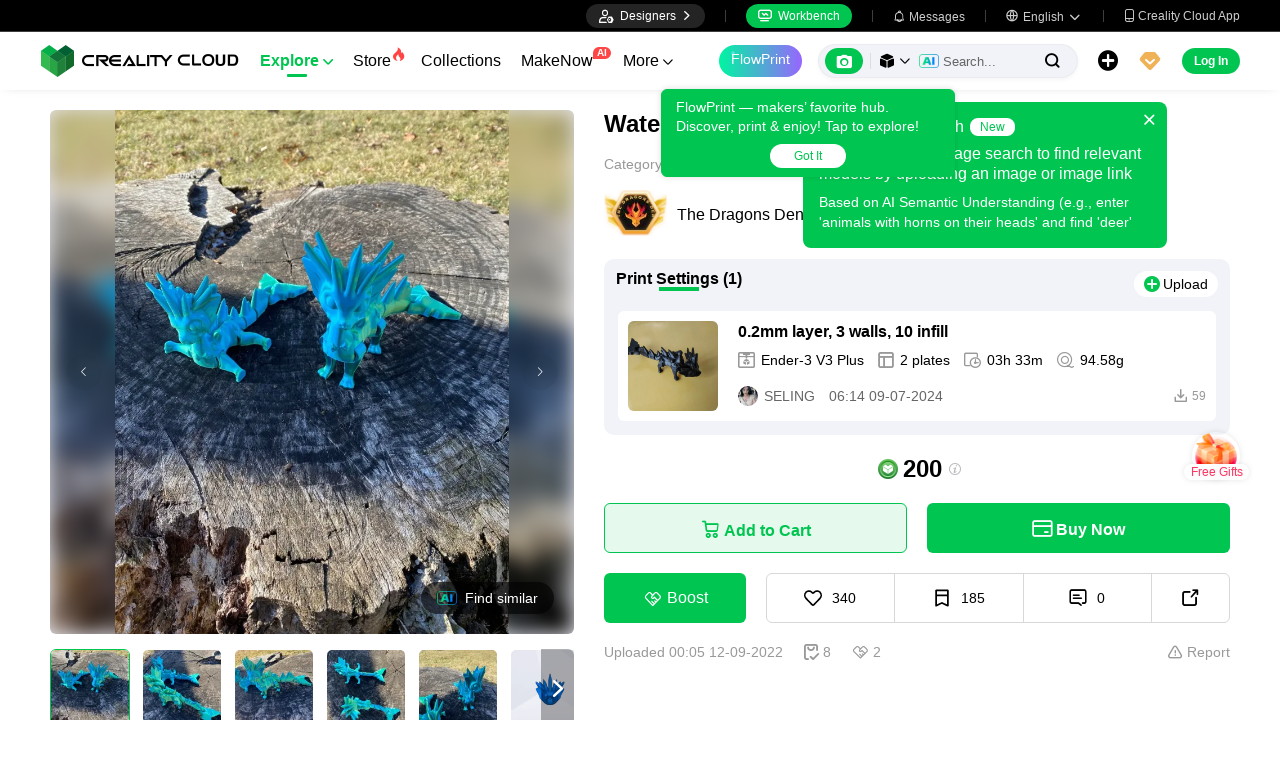

--- FILE ---
content_type: text/html; charset=utf-8
request_url: https://www.crealitycloud.com/model-detail/63927bd668768871feed0f23
body_size: 13863
content:
<!doctype html>
<html data-n-head-ssr lang="en" data-n-head="%7B%22lang%22:%7B%22ssr%22:%22en%22%7D%7D">
  <head >
    <title>3D Printer Files | 3MF File | Water Fox | Creality Cloud</title><meta data-n-head="ssr" charset="utf-8"><meta data-n-head="ssr" name="referrer" content="no-referrer"><meta data-n-head="ssr" name="expires" content="Wed,01 Jan 2025 00:00:00 GMT"><meta data-n-head="ssr" name="viewport" content="width=device-width,initial-scale=1.0,maximum-scale=1.0,user-scalable=no"><meta data-n-head="ssr" name="p:domain_verify" content="37eeba1d235393b86b05e09ae7bda18d"><meta data-n-head="ssr" name="google-site-verification" content="pqPpdcgB-t-LexROf8iG8opVtNQ5zMZR8V4bPciv_Bo"><meta data-n-head="ssr" name="yandex-verification" content="ef10e47a92aac544"><meta data-n-head="ssr" name="facebook-domain-verification" content="tjqcxyy2hywg4pi8boq6ystb1yvg4m"><meta data-n-head="ssr" name="robots" content="index,follow"><meta data-n-head="ssr" data-hid="keywords" name="keywords" content="3mf file, Multicolor 3d printing, 3d printer files, Characters &amp; Creatures 3mf file, Water Fox, creality cloud"><meta data-n-head="ssr" data-hid="description" name="description" content="Water Fox I printed mine down to 80% Just look at those eyes and that tail.I added the 3d Builder mesh edit files as well. I have noticed that sometimes the 3d builder stl dosent show up on the plate in Cura so what I do is click on the files name to the left bottom then then right click and click on center object then it shows up in the center. I hope this helps you. 10 to 15% infill3 to 4 lines.1 or .2 heightNo supportPrint in placePlease feel free to post pics of your makes. I would love to see them. If you would like to sell the prints join us on Tribes or Patreon for a seller&#x27;s permit. These files are for personal use only unless you have the sellers permit. Editing is allowed only after asking the maker if you can do so. https://www.patreon.com/TheDragonsDen411"><meta data-n-head="ssr" data-hid="twitter:card" name="twitter:card" content="summary"><meta data-n-head="ssr" data-hid="twitter:site" name="twitter:site" content="@crealitycloud"><meta data-n-head="ssr" data-hid="twitter:title" name="twitter:title" content="3D Printer Files | 3MF File | Water Fox | Creality Cloud"><meta data-n-head="ssr" data-hid="twitter:image" name="twitter:image" content="https://pic2-cdn.creality.com/comp/model/bd8bab71af3516c0f99c662f35588b41.webp"><meta data-n-head="ssr" data-hid="twitter:description" name="twitter:description" content="Water Fox I printed mine down to 80% Just look at those eyes and that tail.I added the 3d Builder mesh edit files as well. I have noticed that sometimes the 3d builder stl dosent show up on the plate in Cura so what I do is click on the files name to the left bottom then then right click and click on center object then it shows up in the center. I hope this helps you. 10 to 15% infill3 to 4 lines.1 or .2 heightNo supportPrint in placePlease feel free to post pics of your makes. I would love to see them. If you would like to sell the prints join us on Tribes or Patreon for a seller&#x27;s permit. These files are for personal use only unless you have the sellers permit. Editing is allowed only after asking the maker if you can do so. https://www.patreon.com/TheDragonsDen411"><meta data-n-head="ssr" data-hid="og:site_name" property="og:site_name" content="3D Printer Files | 3MF File | Water Fox | Creality Cloud"><meta data-n-head="ssr" data-hid="og:type" property="og:type" content="website"><meta data-n-head="ssr" data-hid="og:url" property="og:url" content="https://www.crealitycloud.com"><meta data-n-head="ssr" data-hid="og:title" property="og:title" content="3D Printer Files | 3MF File | Water Fox | Creality Cloud"><meta data-n-head="ssr" data-hid="og:description" property="og:description" content="Water Fox I printed mine down to 80% Just look at those eyes and that tail.I added the 3d Builder mesh edit files as well. I have noticed that sometimes the 3d builder stl dosent show up on the plate in Cura so what I do is click on the files name to the left bottom then then right click and click on center object then it shows up in the center. I hope this helps you. 10 to 15% infill3 to 4 lines.1 or .2 heightNo supportPrint in placePlease feel free to post pics of your makes. I would love to see them. If you would like to sell the prints join us on Tribes or Patreon for a seller&#x27;s permit. These files are for personal use only unless you have the sellers permit. Editing is allowed only after asking the maker if you can do so. https://www.patreon.com/TheDragonsDen411"><meta data-n-head="ssr" data-hid="og:image" property="og:image" content="https://pic2-cdn.creality.com/comp/model/bd8bab71af3516c0f99c662f35588b41.webp"><meta data-n-head="ssr" data-hid="fb:pages" name="fb:pages" content="2567719713466612"><link data-n-head="ssr" rel="icon" type="image/x-icon" href="/favicon.ico"><link data-n-head="ssr" rel="dns-prefetch" href="https://pic2-cdn.creality.com/"><link data-n-head="ssr" rel="dns-prefetch" href="https://pic-cdn.creality.com/"><link data-n-head="ssr" rel="dns-prefetch" href="https://video2-cdn.creality.com/"><link data-n-head="ssr" rel="canonical" href="https://www.crealitycloud.com/model-detail/63927bd668768871feed0f23"><link data-n-head="ssr" rel="alternate" href="https://www.crealitycloud.com/model-detail/63927bd668768871feed0f23" hreflang="en"><link data-n-head="ssr" rel="alternate" href="https://www.crealitycloud.com/es/model-detail/63927bd668768871feed0f23" hreflang="es"><link data-n-head="ssr" rel="alternate" href="https://www.crealitycloud.com/de/model-detail/63927bd668768871feed0f23" hreflang="de"><link data-n-head="ssr" rel="alternate" href="https://www.crealitycloud.com/fr/model-detail/63927bd668768871feed0f23" hreflang="fr"><link data-n-head="ssr" rel="alternate" href="https://www.crealitycloud.com/nl/model-detail/63927bd668768871feed0f23" hreflang="nl"><link data-n-head="ssr" rel="alternate" href="https://www.crealitycloud.com/it/model-detail/63927bd668768871feed0f23" hreflang="it"><link data-n-head="ssr" rel="alternate" href="https://www.crealitycloud.com/tr/model-detail/63927bd668768871feed0f23" hreflang="tr"><link data-n-head="ssr" rel="alternate" href="https://www.crealitycloud.com/ro/model-detail/63927bd668768871feed0f23" hreflang="ro"><link data-n-head="ssr" rel="alternate" href="https://www.crealitycloud.com/pt/model-detail/63927bd668768871feed0f23" hreflang="pt"><link data-n-head="ssr" rel="alternate" href="https://www.crealitycloud.com/ar/model-detail/63927bd668768871feed0f23" hreflang="ar"><link data-n-head="ssr" rel="alternate" href="https://www.crealitycloud.com/ru/model-detail/63927bd668768871feed0f23" hreflang="ru"><link data-n-head="ssr" rel="alternate" href="https://www.crealitycloud.com/ja/model-detail/63927bd668768871feed0f23" hreflang="ja"><link data-n-head="ssr" rel="alternate" href="https://www.crealitycloud.com/ko/model-detail/63927bd668768871feed0f23" hreflang="ko"><link data-n-head="ssr" rel="alternate" href="https://www.crealitycloud.com/model-detail/63927bd668768871feed0f23" hreflang="x-default"><link data-n-head="ssr" rel="alternate" media="only screen and (max-width: 640px)" href="https://m.crealitycloud.com/en/model-details/63927bd668768871feed0f23"><script data-n-head="ssr" src="https://challenges.cloudflare.com/turnstile/v0/api.js" type="text/javascript" async></script><script data-n-head="ssr" data-hid="theme-init" type="text/javascript" charset="utf-8">
            (function() {
            const darkModeStorage = localStorage.getItem('darkMode')
      const mediaQuery = window.matchMedia('(prefers-color-scheme: dark)')

      let darkMode = false
      if (darkModeStorage) {
        darkMode = darkModeStorage === 'true'
      } else {
        darkMode = mediaQuery.matches
      }
        if (darkMode) {
        document.documentElement.classList.add('cc--darkmode')
        }

            })();
          </script><script data-n-head="ssr" type="application/ld+json">{"@context":"https://schema.org/","@type":"Product","review":{"@type":"Review","reviewRating":{"@type":"Rating","ratingValue":4.7,"bestRating":5},"author":{"@type":"Person","name":"The Dragons Den","url":"https://www.crealitycloud.com/user-profile/7224035630"}},"aggregateRating":{"@type":"AggregateRating","ratingValue":4.5,"reviewCount":18}}</script><link rel="stylesheet" href="/_nuxt/3562de9d6ca51c639d5e.css"><link rel="stylesheet" href="/_nuxt/9867fbbb51aa8c9114c6.css">
  </head>
  <body >
    <div data-server-rendered="true" id="__nuxt"><div id="__layout"><div id="app" style="--padding-top:90px;"><img src="https://pic2-cdn.creality.com/logo/logo.webp" width="0" height="0" alt="Creality Cloud - A diverse, convenient, interesting all-in-one 3D printing platform" class="seo-image"> <!----> <!----> <div class="com-header_container" style="--width:px;--padding:40px;transform:translateY(0);"><div class="top-head"><div class="top-left flex-start-item-center"><!----></div> <div class="top-right flex-end-item-center"><span><div role="tooltip" id="el-popover-5449" aria-hidden="true" class="el-popover el-popper designers-popover" style="width:144pxpx;display:none;"><!----> <ul class="upload-list_comp en"><li><!----> <span class="text">Designer Space</span></li><li><!----> <span class="text">Influencer Club</span></li></ul></div><span class="el-popover__reference-wrapper"><div class="designers-box flex-start-item-center"><i class="iconfont"></i> 
          Designers
          <i class="iconfont arrow"></i></div></span></span> <div class="top-head-left-line"></div> <div class="workbench flex-item-center"><i class="iconfont"></i> 
        Workbench
      </div> <!----> <div class="top-head-left-line"></div> <div class="msg-icon"><i class="iconfont"></i> <span class="msg-icon_text">Messages</span> <!----></div> <span><div role="tooltip" id="el-popover-5215" aria-hidden="true" class="el-popover el-popper download-popover " style="width:300px;display:none;"><!----><!----> </div><span class="el-popover__reference-wrapper"><div class="language"><i class="iconfont global"></i> <span class="text">English </span> <i class="iconfont arrow"></i></div></span></span> <a href="/downloads/creality-cloud-app" class="download"><i class="iconfont">
          
        </i> <span class="text">Creality Cloud App</span></a></div></div> <div class="content flex-between-center"><div class="header-left flex-item-center"><a href="/" class="nuxt-link-active logo logo-name_other"><div class="images_comp flex-justify-center" data-v-1fbabcbe><!----> <picture style="width: 100%" data-v-1fbabcbe><source srcset="/_nuxt/img/1946550.png?x-oss-process=image/resize,m_fill,h_34,w_200/format,webp/ignore-error,1" type="image/webp" data-v-1fbabcbe> <img src="/_nuxt/img/1946550.png?x-oss-process=image/resize,m_fill,h_34,w_200/format,webp/ignore-error,1" alt="Creality Cloud 3D Printing" class="image_mode model" style="width:200px;object-fit:contain;" data-v-1fbabcbe></picture> </div></a> <div id="compHeaderNavList" class="nav-box flex-item-center"><span class="nav-item active">
            Explore
            <i class="iconfont">
              
            </i></span><span class="nav-item have-corner-item">
            Store
            <i class="iconfont hot-icon"></i></span><a href="/collection" class="nav-item"><span>
              Collections
              <!----></span> <!----></a><span class="nav-item have-corner-item">
            MakeNow
            <i class="ai-corner ai-icon" data-v-4344c3cf>AI</i></span><a href="/contest" class="nav-item"><span>
              Contests
              <!----></span> <!----></a><a href="/leaderboard?type=model" class="nav-item"><span>
              Leaderboard
              <i class="iconfont">
              </i></span> <!----></a><a href="/community/post" class="nav-item"><span>
              Community
              <!----></span> <!----></a><a href="/product" class="nav-item"><span>
              Products
              <i class="iconfont">
              </i></span> <!----></a><a href="/downloads" class="nav-item"><span>
              Downloads
              <i class="iconfont">
              </i></span> <!----></a><a href="/blog/all?source=1" class="nav-item"><span>
              Blogs
              <!----></span> <!----></a></div></div> <div id="compHeaderRight" class="header-right flex-end-item-center"><span><div role="tooltip" id="el-popover-5405" aria-hidden="true" class="el-popover el-popper classic-popover-class" style="width:autopx;display:none;"><!----><div class="classic-popover-content"><p>FlowPrint — makers’ favorite hub. Discover, print &amp; enjoy! Tap to explore!</p> <div class="classic-popover-content-btn"><div class="base-confirm-btn">
              Got It
            </div></div></div></div><span class="el-popover__reference-wrapper"><div class="base-border-btn switch-creality-cloud">
            FlowPrint
          </div></span></span> <div class="nav-search searchKeywordByClass el-input el-input-group el-input-group--prepend el-input--suffix type-active-search"><div class="el-input-group__prepend"><div class="ai-box-container"><div class="ai-icon-box flex-center"><div class="ai-icon flex-center"><i class="iconfont"></i></div> <div class="ai-icon-btn"></div></div> <!----></div> <!----> <!----> <div class="search-content" style="display:none;"><div class="comp-search-content hideSearch"><!----> <!----></div></div> <div class="pic-search-content" style="display:none;"><div id="pic-search-container"><div class="pic-search-header flex-between-center"><span>Search model by image</span> <i class="el-icon-close"></i></div> <div class="pic-upload-box"><div class="upload-search-pic"><div tabindex="0" class="el-upload el-upload--text"><div class="el-upload-dragger"><div class="pic-search-input"><!----> <div class="pic-search-top flex-column-center"><i class="iconfont"></i> <div class="text">
            Drag the image here
            </div> <div class="upload-btn">Browse...</div></div> <div class="pic-search-bottom"><div class="el-divider el-divider--horizontal"><div class="el-divider__text is-center">or</div></div> <div class="flex-between-center"><div class="el-input"><!----><input type="text" autocomplete="off" placeholder="Paste image link" class="el-input__inner"><!----><!----><!----><!----></div> <div class="btn">
              Search
            </div></div></div></div></div><input type="file" name="file" accept="image/*" class="el-upload__input"></div></div></div></div></div> <div class="big-pic-content" style="display:none;"><div class="show-pic"></div></div></div><input type="text" autocomplete="off" placeholder="Search..." class="el-input__inner"><!----><span class="el-input__suffix"><span class="el-input__suffix-inner"><!----> <i class="iconfont el-input__icon"></i><!----><!----><!----><!----></span><!----></span><!----><!----></div> <span><div role="tooltip" id="el-popover-6169" aria-hidden="true" class="el-popover el-popper upload-popover" style="width:290px;display:none;"><!----> <ul class="upload-list_comp en"><li class="create-model"><i class="iconfont"></i> <span class="text">Upload Models</span></li><li class="create-post"><i class="iconfont"></i> <span class="text">Add a Make</span></li><li><i class="iconfont">&#xe6b9;</i> <span class="text">Upload Print Files</span></li></ul></div><span class="el-popover__reference-wrapper"><div class="upload flex-start-item-center"><i class="iconfont"></i></div></span></span> <!----> <div style="display:;"><span><div role="tooltip" id="el-popover-5849" aria-hidden="true" class="el-popover el-popper vip-popover" style="width:300px;display:none;"><!----> <div class="member-center_comp"><div class="member-header"><p class="name"></p> <p class="desc"></p> <span class="icon"></span></div> <div class="member-list"> <div class="btn text-center">
      Upgrade to Premium
    </div></div></div></div><span class="el-popover__reference-wrapper"><div currency="$" vip-min-day-of-price="0" class="nav-vip-box-container"><i class="vip iconfont"></i></div></span></span></div> <div class="workbench flex-item-center overflow-workbench en" style="display:none;"><i class="iconfont"></i> 
        Workbench
      </div> <!----> <span class="btn login-btn text-center">
          Log In
        </span> <div class="confirm-dialog_comp"><div class="el-dialog__wrapper" style="display:none;"><div role="dialog" aria-modal="true" aria-label="dialog" class="el-dialog message-confirm-dialog logout-dialog" style="margin-top:15vh;"><div class="el-dialog__header"><div class="message-confirm-dialog-title">
          
        </div><button type="button" aria-label="Close" class="el-dialog__headerbtn"><i class="el-dialog__close el-icon el-icon-close"></i></button></div><!----><div class="el-dialog__footer"><div class="confirm-body-btns"><button type="button" class="el-button cancel-btn el-button--default is-round"><!----><!----><span>
            
          </span></button> <button type="button" class="el-button el-button--primary is-round"><!----><!----><span>
            
          </span></button></div></div></div></div></div></div></div> <div class="drawer-container" style="height:0px;"><!----> <div class="header-modal-drawer flex-base" style="display:none;" data-v-4e7566b4><div class="quick-links-content" data-v-4e7566b4><p class="lable-title" data-v-4e7566b4>Quick links</p> <div class="quick-links-item en" data-v-4e7566b4>
      For You
    </div><div class="quick-links-item en" data-v-4e7566b4>
      Premium Free
    </div><div class="quick-links-item en" data-v-4e7566b4>
      Discounts
    </div><div class="quick-links-item en" data-v-4e7566b4>
      Coupons
    </div><div class="quick-links-item en" data-v-4e7566b4>
      Exclusive
    </div><div class="quick-links-item en" data-v-4e7566b4>
      Multicolor
    </div> <div class="line" data-v-4e7566b4></div> <div class="other-link-item en" data-v-4e7566b4>
      Leaderboard
    </div><div class="other-link-item en" data-v-4e7566b4>
      Designers
    </div><div class="other-link-item en" data-v-4e7566b4>
      Makers Tools
    </div></div> <div class="categories-content" data-v-4e7566b4><p class="lable-title cate-t" data-v-4e7566b4>All Categories</p> <div class="categories-list" data-v-4e7566b4><span class="lable" data-v-4e7566b4> All Categories</span></div> </div> <div class="trending-search-content" data-v-4e7566b4><p class="lable-title" data-v-4e7566b4>Popular searches</p> <!----></div></div> <!----> <!----></div> <div class="active-hover-content" style="left:nullpx;display:none;"><!----> <!----></div> <div class="flex-item-center"><div class="head-h5-navigation"><div class="line one"></div> <div class="line two"></div> <div class="line three"></div></div> <a href="/" class="head-h5-logo flex-between-center"><img src="/_nuxt/img/b96c62d.png" alt="Creality Cloud" class="logo-img"> <span class="logo-name">Creality Cloud</span></a></div> <div class="head-h5-right-box flex-item-center"><!----> <!----> <!----> <div class="head-h5-login-btn">
      Log In
    </div></div> <div class="head-h5-search-panel"><div class="head-h5-search-input el-input el-input-group el-input-group--append el-input--suffix"><!----><input type="text" autocomplete="off" placeholder="Search..." class="el-input__inner"><!----><span class="el-input__suffix"><span class="el-input__suffix-inner"><!----> <div class="pic-search flex-center"><i class="iconfont"></i></div> <i class="iconfont el-input__icon"></i><!----><!----><!----><!----></span><!----></span><div class="el-input-group__append"><div class="pic-search-content" style="display:none;"><div id="pic-search-container"><div class="pic-search-header flex-between-center"><span>Search model by image</span> <i class="el-icon-close"></i></div> <div class="pic-upload-box"><div class="upload-search-pic"><div tabindex="0" class="el-upload el-upload--text"><div class="el-upload-dragger"><div class="pic-search-input"><!----> <div class="pic-search-top flex-column-center"><i class="iconfont"></i> <div class="text">
            Drag the image here
            </div> <div class="upload-btn">Browse...</div></div> <div class="pic-search-bottom"><div class="el-divider el-divider--horizontal"><div class="el-divider__text is-center">or</div></div> <div class="flex-between-center"><div class="el-input"><!----><input type="text" autocomplete="off" placeholder="Paste image link" class="el-input__inner"><!----><!----><!----><!----></div> <div class="btn">
              Search
            </div></div></div></div></div><input type="file" name="file" accept="image/*" class="el-upload__input"></div></div></div></div></div></div><!----></div></div> <!----> <div class="h5-menu-list-comp" style="display:none;"><a href="/model-category/3d-print-all" class="nav-item h5-menu-active">
        Explore
      </a><div class="nav-item">
        Store
      </div><a href="/collection" class="nav-item">
        Collections
      </a><div class="nav-item">
        FlowPrint
      </div><a href="/contest" class="nav-item">
        Contests
      </a><a href="/leaderboard?type=model" class="nav-item">
        Leaderboard
      </a><a href="/community/post" class="nav-item">
        Community
      </a><a href="/product" class="nav-item">
        Products
      </a><a href="/downloads" class="nav-item">
        Downloads
      </a><a href="/blog/all?source=1" class="nav-item">
        Blogs
      </a><div class="nav-item">
        Help Center
      </div><a href="/designer/partnership" class="nav-item">
        Designer Partnership Program
      </a><a href="/join-influencer-club" class="nav-item">
        Influencer Club
      </a></div> <!----></div> <div class="app-content"><!----> <div class="model-detail-layout"><!----> <!----> <div class="model-detail"><div class="cover-wrapper"><div class="carousel-wrapper model-bg_cover"><div class="model-mark"><!----> <!----> <!----></div> <div class="pic-search-more flex-center"><div class="ai-icon"></div>
          Find similar
        </div> <!----> <!----> <div class="carousel-card el-carousel el-carousel--horizontal" data-v-4b4dd376><div class="el-carousel__container"><button type="button" class="el-carousel__arrow el-carousel__arrow--left"><i class="el-icon-arrow-left"></i></button><button type="button" class="el-carousel__arrow el-carousel__arrow--right"><i class="el-icon-arrow-right"></i></button><div class="el-carousel__item" style="transform:translateX(0px) scale(1);ms-transform:translateX(0px) scale(1);webkit-transform:translateX(0px) scale(1);display:none;" data-v-4b4dd376><!----><img src="https://pic2-cdn.creality.com/comp/model/bd8bab71af3516c0f99c662f35588b41.webp?x-oss-process=image/resize,w_700/ignore-error,1" class="cover-img-filter-blur"> <div blurred="" class="images_comp flex-justify-center" data-v-1c1e847f><picture style="width: 100%" data-v-1c1e847f><source data-src="https://pic2-cdn.creality.com/comp/model/bd8bab71af3516c0f99c662f35588b41.webp?x-oss-process=image/resize,w_700/ignore-error,1" srcset="https://pic2-cdn.creality.com/comp/model/bd8bab71af3516c0f99c662f35588b41.webp?x-oss-process=image/resize,w_10/ignore-error,1" type="image/webp" data-v-1c1e847f> <img src="https://pic2-cdn.creality.com/comp/model/bd8bab71af3516c0f99c662f35588b41.webp" alt="" class="image_mode model-default" style="height:100%;object-fit:contain;" data-v-1c1e847f></picture></div></div><div class="el-carousel__item" style="transform:translateX(0px) scale(1);ms-transform:translateX(0px) scale(1);webkit-transform:translateX(0px) scale(1);display:none;" data-v-4b4dd376><!----><img src="https://pic2-cdn.creality.com/comp/model/a591f6f337411f48111d0148505abcb9.webp?x-oss-process=image/resize,w_700/ignore-error,1" class="cover-img-filter-blur"> <div blurred="" class="images_comp flex-justify-center" data-v-1c1e847f><picture style="width: 100%" data-v-1c1e847f><source data-src="https://pic2-cdn.creality.com/comp/model/a591f6f337411f48111d0148505abcb9.webp?x-oss-process=image/resize,w_700/ignore-error,1" srcset="https://pic2-cdn.creality.com/comp/model/a591f6f337411f48111d0148505abcb9.webp?x-oss-process=image/resize,w_10/ignore-error,1" type="image/webp" data-v-1c1e847f> <img src="https://pic2-cdn.creality.com/comp/model/a591f6f337411f48111d0148505abcb9.webp" alt="" class="image_mode model-default" style="height:100%;object-fit:contain;" data-v-1c1e847f></picture></div></div><div class="el-carousel__item" style="transform:translateX(0px) scale(1);ms-transform:translateX(0px) scale(1);webkit-transform:translateX(0px) scale(1);display:none;" data-v-4b4dd376><!----><img src="https://pic2-cdn.creality.com/comp/model/d2864465e8f6acb582e4c60f8651f6e8.webp?x-oss-process=image/resize,w_700/ignore-error,1" class="cover-img-filter-blur"> <div blurred="" class="images_comp flex-justify-center" data-v-1c1e847f><picture style="width: 100%" data-v-1c1e847f><source data-src="https://pic2-cdn.creality.com/comp/model/d2864465e8f6acb582e4c60f8651f6e8.webp?x-oss-process=image/resize,w_700/ignore-error,1" srcset="https://pic2-cdn.creality.com/comp/model/d2864465e8f6acb582e4c60f8651f6e8.webp?x-oss-process=image/resize,w_10/ignore-error,1" type="image/webp" data-v-1c1e847f> <img src="https://pic2-cdn.creality.com/comp/model/d2864465e8f6acb582e4c60f8651f6e8.webp" alt="" class="image_mode model-default" style="height:100%;object-fit:contain;" data-v-1c1e847f></picture></div></div><div class="el-carousel__item" style="transform:translateX(0px) scale(1);ms-transform:translateX(0px) scale(1);webkit-transform:translateX(0px) scale(1);display:none;" data-v-4b4dd376><!----><img src="https://pic2-cdn.creality.com/comp/model/3b7fc95fb1566ff10696617dac1da379.webp?x-oss-process=image/resize,w_700/ignore-error,1" class="cover-img-filter-blur"> <div blurred="" class="images_comp flex-justify-center" data-v-1c1e847f><picture style="width: 100%" data-v-1c1e847f><source data-src="https://pic2-cdn.creality.com/comp/model/3b7fc95fb1566ff10696617dac1da379.webp?x-oss-process=image/resize,w_700/ignore-error,1" srcset="https://pic2-cdn.creality.com/comp/model/3b7fc95fb1566ff10696617dac1da379.webp?x-oss-process=image/resize,w_10/ignore-error,1" type="image/webp" data-v-1c1e847f> <img src="https://pic2-cdn.creality.com/comp/model/3b7fc95fb1566ff10696617dac1da379.webp" alt="" class="image_mode model-default" style="height:100%;object-fit:contain;" data-v-1c1e847f></picture></div></div><div class="el-carousel__item" style="transform:translateX(0px) scale(1);ms-transform:translateX(0px) scale(1);webkit-transform:translateX(0px) scale(1);display:none;" data-v-4b4dd376><!----><img src="https://pic2-cdn.creality.com/comp/model/0221154ee7849e779873ff6e9fe5c625.webp?x-oss-process=image/resize,w_700/ignore-error,1" class="cover-img-filter-blur"> <div blurred="" class="images_comp flex-justify-center" data-v-1c1e847f><picture style="width: 100%" data-v-1c1e847f><source data-src="https://pic2-cdn.creality.com/comp/model/0221154ee7849e779873ff6e9fe5c625.webp?x-oss-process=image/resize,w_700/ignore-error,1" srcset="https://pic2-cdn.creality.com/comp/model/0221154ee7849e779873ff6e9fe5c625.webp?x-oss-process=image/resize,w_10/ignore-error,1" type="image/webp" data-v-1c1e847f> <img src="https://pic2-cdn.creality.com/comp/model/0221154ee7849e779873ff6e9fe5c625.webp" alt="" class="image_mode model-default" style="height:100%;object-fit:contain;" data-v-1c1e847f></picture></div></div><div class="el-carousel__item" style="transform:translateX(0px) scale(1);ms-transform:translateX(0px) scale(1);webkit-transform:translateX(0px) scale(1);display:none;" data-v-4b4dd376><!----><img src="https://pic2-cdn.creality.com/pic/c28d34fc185907c95ee213a218c6cb8c.png?x-oss-process=image/resize,w_700/format,webp/ignore-error,1" class="cover-img-filter-blur"> <div blurred="" class="images_comp flex-justify-center" data-v-1c1e847f><picture style="width: 100%" data-v-1c1e847f><source data-src="https://pic2-cdn.creality.com/pic/c28d34fc185907c95ee213a218c6cb8c.png?x-oss-process=image/resize,w_700/format,webp/ignore-error,1" srcset="https://pic2-cdn.creality.com/pic/c28d34fc185907c95ee213a218c6cb8c.png?x-oss-process=image/resize,w_10/format,webp/ignore-error,1" type="image/webp" data-v-1c1e847f> <img src="https://pic2-cdn.creality.com/pic/c28d34fc185907c95ee213a218c6cb8c.png" alt="" class="image_mode model-default" style="height:100%;object-fit:contain;" data-v-1c1e847f></picture></div></div><div class="el-carousel__item" style="transform:translateX(0px) scale(1);ms-transform:translateX(0px) scale(1);webkit-transform:translateX(0px) scale(1);display:none;" data-v-4b4dd376><!----><img src="https://pic2-cdn.creality.com/pic/2f3151998388d24c70f3539f9547aa3f.png?x-oss-process=image/resize,w_700/format,webp/ignore-error,1" class="cover-img-filter-blur"> <div blurred="" class="images_comp flex-justify-center" data-v-1c1e847f><picture style="width: 100%" data-v-1c1e847f><source data-src="https://pic2-cdn.creality.com/pic/2f3151998388d24c70f3539f9547aa3f.png?x-oss-process=image/resize,w_700/format,webp/ignore-error,1" srcset="https://pic2-cdn.creality.com/pic/2f3151998388d24c70f3539f9547aa3f.png?x-oss-process=image/resize,w_10/format,webp/ignore-error,1" type="image/webp" data-v-1c1e847f> <img src="https://pic2-cdn.creality.com/pic/2f3151998388d24c70f3539f9547aa3f.png" alt="" class="image_mode model-default" style="height:100%;object-fit:contain;" data-v-1c1e847f></picture></div></div><div class="el-carousel__item" style="transform:translateX(0px) scale(1);ms-transform:translateX(0px) scale(1);webkit-transform:translateX(0px) scale(1);display:none;" data-v-4b4dd376><!----><img src="https://pic2-cdn.creality.com/pic/c920bdc365069c3b04ca27ea6fa7dcd1.png?x-oss-process=image/resize,w_700/format,webp/ignore-error,1" class="cover-img-filter-blur"> <div blurred="" class="images_comp flex-justify-center" data-v-1c1e847f><picture style="width: 100%" data-v-1c1e847f><source data-src="https://pic2-cdn.creality.com/pic/c920bdc365069c3b04ca27ea6fa7dcd1.png?x-oss-process=image/resize,w_700/format,webp/ignore-error,1" srcset="https://pic2-cdn.creality.com/pic/c920bdc365069c3b04ca27ea6fa7dcd1.png?x-oss-process=image/resize,w_10/format,webp/ignore-error,1" type="image/webp" data-v-1c1e847f> <img src="https://pic2-cdn.creality.com/pic/c920bdc365069c3b04ca27ea6fa7dcd1.png" alt="" class="image_mode model-default" style="height:100%;object-fit:contain;" data-v-1c1e847f></picture></div></div><div class="el-carousel__item" style="transform:translateX(0px) scale(1);ms-transform:translateX(0px) scale(1);webkit-transform:translateX(0px) scale(1);display:none;" data-v-4b4dd376><!----><img src="https://pic2-cdn.creality.com/pic/9190b58225205032dfe17d3b55e73f41.png?x-oss-process=image/resize,w_700/format,webp/ignore-error,1" class="cover-img-filter-blur"> <div blurred="" class="images_comp flex-justify-center" data-v-1c1e847f><picture style="width: 100%" data-v-1c1e847f><source data-src="https://pic2-cdn.creality.com/pic/9190b58225205032dfe17d3b55e73f41.png?x-oss-process=image/resize,w_700/format,webp/ignore-error,1" srcset="https://pic2-cdn.creality.com/pic/9190b58225205032dfe17d3b55e73f41.png?x-oss-process=image/resize,w_10/format,webp/ignore-error,1" type="image/webp" data-v-1c1e847f> <img src="https://pic2-cdn.creality.com/pic/9190b58225205032dfe17d3b55e73f41.png" alt="" class="image_mode model-default" style="height:100%;object-fit:contain;" data-v-1c1e847f></picture></div></div></div><!----></div></div> <div class="spec-list flex-item-center"><div class="swiper-button flex-center swiper-button_prev disabled"><i class="iconfont"></i></div> <div class="swiper-container swiper-no-swiping"><div class="swiper-wrapper"><div class="swiper-slide active"><div class="thumb-icon model-bg_cover"><div class="images_comp flex-justify-center" data-v-1c1e847f><picture style="width: 100%" data-v-1c1e847f><source data-src="https://pic2-cdn.creality.com/comp/model/bd8bab71af3516c0f99c662f35588b41.webp?x-oss-process=image/resize,h_140,w_140,m_fill/ignore-error,1" srcset="https://pic2-cdn.creality.com/comp/model/bd8bab71af3516c0f99c662f35588b41.webp?x-oss-process=image/resize,w_10/ignore-error,1" type="image/webp" data-v-1c1e847f> <img src="https://pic2-cdn.creality.com/comp/model/bd8bab71af3516c0f99c662f35588b41.webp" alt="Water Fox-0" class="image_mode model-default" style="height:100%;object-fit:cover;" data-v-1c1e847f></picture></div></div></div><div class="swiper-slide"><div class="thumb-icon model-bg_cover"><div class="images_comp flex-justify-center" data-v-1c1e847f><picture style="width: 100%" data-v-1c1e847f><source data-src="https://pic2-cdn.creality.com/comp/model/a591f6f337411f48111d0148505abcb9.webp?x-oss-process=image/resize,h_140,w_140,m_fill/ignore-error,1" srcset="https://pic2-cdn.creality.com/comp/model/a591f6f337411f48111d0148505abcb9.webp?x-oss-process=image/resize,w_10/ignore-error,1" type="image/webp" data-v-1c1e847f> <img src="https://pic2-cdn.creality.com/comp/model/a591f6f337411f48111d0148505abcb9.webp" alt="Water Fox-1" class="image_mode model-default" style="height:100%;object-fit:cover;" data-v-1c1e847f></picture></div></div></div><div class="swiper-slide"><div class="thumb-icon model-bg_cover"><div class="images_comp flex-justify-center" data-v-1c1e847f><picture style="width: 100%" data-v-1c1e847f><source data-src="https://pic2-cdn.creality.com/comp/model/d2864465e8f6acb582e4c60f8651f6e8.webp?x-oss-process=image/resize,h_140,w_140,m_fill/ignore-error,1" srcset="https://pic2-cdn.creality.com/comp/model/d2864465e8f6acb582e4c60f8651f6e8.webp?x-oss-process=image/resize,w_10/ignore-error,1" type="image/webp" data-v-1c1e847f> <img src="https://pic2-cdn.creality.com/comp/model/d2864465e8f6acb582e4c60f8651f6e8.webp" alt="Water Fox-2" class="image_mode model-default" style="height:100%;object-fit:cover;" data-v-1c1e847f></picture></div></div></div><div class="swiper-slide"><div class="thumb-icon model-bg_cover"><div class="images_comp flex-justify-center" data-v-1c1e847f><picture style="width: 100%" data-v-1c1e847f><source data-src="https://pic2-cdn.creality.com/comp/model/3b7fc95fb1566ff10696617dac1da379.webp?x-oss-process=image/resize,h_140,w_140,m_fill/ignore-error,1" srcset="https://pic2-cdn.creality.com/comp/model/3b7fc95fb1566ff10696617dac1da379.webp?x-oss-process=image/resize,w_10/ignore-error,1" type="image/webp" data-v-1c1e847f> <img src="https://pic2-cdn.creality.com/comp/model/3b7fc95fb1566ff10696617dac1da379.webp" alt="Water Fox-3" class="image_mode model-default" style="height:100%;object-fit:cover;" data-v-1c1e847f></picture></div></div></div><div class="swiper-slide"><div class="thumb-icon model-bg_cover"><div class="images_comp flex-justify-center" data-v-1c1e847f><picture style="width: 100%" data-v-1c1e847f><source data-src="https://pic2-cdn.creality.com/comp/model/0221154ee7849e779873ff6e9fe5c625.webp?x-oss-process=image/resize,h_140,w_140,m_fill/ignore-error,1" srcset="https://pic2-cdn.creality.com/comp/model/0221154ee7849e779873ff6e9fe5c625.webp?x-oss-process=image/resize,w_10/ignore-error,1" type="image/webp" data-v-1c1e847f> <img src="https://pic2-cdn.creality.com/comp/model/0221154ee7849e779873ff6e9fe5c625.webp" alt="Water Fox-4" class="image_mode model-default" style="height:100%;object-fit:cover;" data-v-1c1e847f></picture></div></div></div><div class="swiper-slide"><div class="thumb-icon model-bg_cover"><div class="images_comp flex-justify-center" data-v-1c1e847f><picture style="width: 100%" data-v-1c1e847f><source data-src="https://pic2-cdn.creality.com/pic/c28d34fc185907c95ee213a218c6cb8c.png?x-oss-process=image/resize,h_140,w_140,m_fill/format,webp/ignore-error,1" srcset="https://pic2-cdn.creality.com/pic/c28d34fc185907c95ee213a218c6cb8c.png?x-oss-process=image/resize,w_10/format,webp/ignore-error,1" type="image/webp" data-v-1c1e847f> <img src="https://pic2-cdn.creality.com/pic/c28d34fc185907c95ee213a218c6cb8c.png" alt="Water Fox-5" class="image_mode model-default" style="height:100%;object-fit:cover;" data-v-1c1e847f></picture></div></div></div><div class="swiper-slide"><div class="thumb-icon model-bg_cover"><div class="images_comp flex-justify-center" data-v-1c1e847f><picture style="width: 100%" data-v-1c1e847f><source data-src="https://pic2-cdn.creality.com/pic/2f3151998388d24c70f3539f9547aa3f.png?x-oss-process=image/resize,h_140,w_140,m_fill/format,webp/ignore-error,1" srcset="https://pic2-cdn.creality.com/pic/2f3151998388d24c70f3539f9547aa3f.png?x-oss-process=image/resize,w_10/format,webp/ignore-error,1" type="image/webp" data-v-1c1e847f> <img src="https://pic2-cdn.creality.com/pic/2f3151998388d24c70f3539f9547aa3f.png" alt="Water Fox-6" class="image_mode model-default" style="height:100%;object-fit:cover;" data-v-1c1e847f></picture></div></div></div><div class="swiper-slide"><div class="thumb-icon model-bg_cover"><div class="images_comp flex-justify-center" data-v-1c1e847f><picture style="width: 100%" data-v-1c1e847f><source data-src="https://pic2-cdn.creality.com/pic/c920bdc365069c3b04ca27ea6fa7dcd1.png?x-oss-process=image/resize,h_140,w_140,m_fill/format,webp/ignore-error,1" srcset="https://pic2-cdn.creality.com/pic/c920bdc365069c3b04ca27ea6fa7dcd1.png?x-oss-process=image/resize,w_10/format,webp/ignore-error,1" type="image/webp" data-v-1c1e847f> <img src="https://pic2-cdn.creality.com/pic/c920bdc365069c3b04ca27ea6fa7dcd1.png" alt="Water Fox-7" class="image_mode model-default" style="height:100%;object-fit:cover;" data-v-1c1e847f></picture></div></div></div><div class="swiper-slide"><div class="thumb-icon model-bg_cover"><div class="images_comp flex-justify-center" data-v-1c1e847f><picture style="width: 100%" data-v-1c1e847f><source data-src="https://pic2-cdn.creality.com/pic/9190b58225205032dfe17d3b55e73f41.png?x-oss-process=image/resize,h_140,w_140,m_fill/format,webp/ignore-error,1" srcset="https://pic2-cdn.creality.com/pic/9190b58225205032dfe17d3b55e73f41.png?x-oss-process=image/resize,w_10/format,webp/ignore-error,1" type="image/webp" data-v-1c1e847f> <img src="https://pic2-cdn.creality.com/pic/9190b58225205032dfe17d3b55e73f41.png" alt="Water Fox-8" class="image_mode model-default" style="height:100%;object-fit:cover;" data-v-1c1e847f></picture></div></div></div></div></div> <div class="swiper-button flex-center swiper-button_next"><i class="iconfont"></i></div></div></div> <div class="model-info"><h1 class="group-name">
        Water Fox
      </h1> <div class="flex-content-time flex-between-center"><div class="category-name flex-center"><span class="title-texts">
            Category: 
          </span> <div class="flex-center cate-list-content"><div class="category-text"><span class="category-text-cursor">Characters &amp; Creatures</span> <i class="iconfont">
                
              </i></div><div class="category-text"><span class="category-text-cursor">Characters &amp; Creatures</span> <!----></div></div></div></div> <div class="user-info flex-item-center"><a href="/user-profile/7224035630?visitorPage=1" target="_blank" rel="opener"><div class="avatar_comp avatar_w" style="--size:40px;"><span class="vip" style="background-image:url(/_nuxt/img/5918c22.png);"></span> <div class="avatar"><div class="images_comp flex-justify-center" data-v-1c1e847f><picture style="width: 100%" data-v-1c1e847f><source data-src="https://pic2-cdn.creality.com/avatar/d38da713-ae5d-4d88-9274-a6be708d9a49?x-oss-process=image/resize,h_40,w_40,m_fill/format,webp/ignore-error,1" srcset="https://pic2-cdn.creality.com/avatar/d38da713-ae5d-4d88-9274-a6be708d9a49?x-oss-process=image/resize,w_10/format,webp/ignore-error,1" type="image/webp" data-v-1c1e847f> <img src="https://pic2-cdn.creality.com/avatar/d38da713-ae5d-4d88-9274-a6be708d9a49" alt="avatar of The Dragons Den" class="image_mode avatar-default" style="height:100%;object-fit:cover;" data-v-1c1e847f></picture></div></div></div></a> <div class="model-user-info flex-item-center"><a href="/user-profile/7224035630?visitorPage=1" target="_blank" rel="opener" class="nick-name">
            The Dragons Den
          </a> <a href="/user-profile/7224035630?visitorPage=1" target="_blank" trigger="click" class="el-tooltip"><span class="modeler-icon_img" style="background-image:url(https://pic2-cdn.creality.com/crealityWebStaticImg/modeler/er.png);--size:22px;--right:0px;"></span></a> <!----></div> <!----></div> <!----> <div class="slice-file-box"><div class="slice-file-title flex-between-center"><div class="slice-type-box"><span class="slice-num active-slice-num">
              Print Settings (1)
            </span></div> <div class="flex-item-center"><!----> <div class="operate-btn flex-center"><span class="comp-tips-content"><div role="tooltip" id="el-popover-8224" aria-hidden="true" class="el-popover el-popper comp-tooltip-black comp-tooltip-no-title" style="width:autopx;display:none;"><!----><div class="kuwei-beans-container" style="--width:12px;--height:12px;"><i class="beans-icon kuweiBeans"></i> </div> <span class="content"></span> </div><span class="el-popover__reference-wrapper"><div class="add-make flex-center"><i class="iconfont"></i> <span>Upload</span></div></span></span></div></div></div> <!----> <div class="file-box" style="display:;"><div class="item-3mf-box"><div data-id="66dbef5a93a1c90ae5a9a68f" class="comp-3mf-file-box is-model-detail-bottom is-white-bg"><div class="comp-3mf-file-cover"><div class="images_comp flex-justify-center" data-v-1c1e847f><picture style="width: 100%" data-v-1c1e847f><source data-src="https://pic2-cdn.creality.com/crealityCloud/common/3b42f9817a70fd2add94bf1ca3453118.webp?x-oss-process=image/ignore-error,1" srcset="https://pic2-cdn.creality.com/crealityCloud/common/3b42f9817a70fd2add94bf1ca3453118.webp?x-oss-process=image/resize,w_10/ignore-error,1" type="image/webp" data-v-1c1e847f> <img src="https://pic2-cdn.creality.com/crealityCloud/common/3b42f9817a70fd2add94bf1ca3453118.webp" alt="" class="image_mode model-default" style="height:100%;object-fit:cover;" data-v-1c1e847f></picture></div></div> <div class="comp-3mf-file-info"><div class="flex-between-center"><div class="comp-3mf-file-name text-ellipsis">
        0.2mm layer, 3 walls, 10 infill
      </div> <div class="comp-3mf-top-operate flex-item-center"><!----> <!----></div></div> <!----> <div class="info-3mf-params-intro"><div><i class="iconfont"></i> <span>Ender-3 V3 Plus</span></div> <div><i class="iconfont"></i> <span>2 plates</span></div> <div><i class="iconfont"></i> <span>03h 33m </span></div> <div><i class="iconfont"></i> <span>94.58g</span></div></div> <div class="flex-between-center comp-3mf-info-footer"><div class="flex-item-center left-info"><div class="file-3mf-user-info"><div class="avatar_comp" style="--size:20px;"><!----> <div class="avatar"><div class="images_comp flex-justify-center" data-v-1c1e847f><picture style="width: 100%" data-v-1c1e847f><source data-src="https://pic2-cdn.creality.com/model/d4370b0e8f8cdef1cb0fe52f1992d477.png?x-oss-process=image/resize,h_20,w_20,m_fill/format,webp/ignore-error,1" srcset="https://pic2-cdn.creality.com/model/d4370b0e8f8cdef1cb0fe52f1992d477.png?x-oss-process=image/resize,w_10/format,webp/ignore-error,1" type="image/webp" data-v-1c1e847f> <img src="https://pic2-cdn.creality.com/model/d4370b0e8f8cdef1cb0fe52f1992d477.png" alt="avatar of SELING" class="image_mode avatar-default" style="height:100%;object-fit:cover;" data-v-1c1e847f></picture></div></div></div> <span>SELING</span></div> <div class="create-time">
          14:14 09-07-2024
        </div> <!----></div> <div class="flex-item-center right-info-show"><!----> <div class="download-show"><i class="iconfont"></i> <span class="num"> 59 </span></div></div></div></div> <div class="comp-3mf-file-right flex-center"><div class="operate-wrap flex-column-between"><div class="operate-item flex-item-center"><i class="iconfont"></i>
        Ready to Print
      </div> <div class="operate-item flex-item-center"><i class="iconfont"></i>
        Open with Creality Print
      </div> <div class="operate-item flex-item-center"><i class="iconfont"></i>
        Download Print Settings
      </div></div> <!----></div> <div class="confirm-dialog_comp"><div class="el-dialog__wrapper" style="display:none;"><div role="dialog" aria-modal="true" aria-label="dialog" class="el-dialog message-confirm-dialog separate-disk-dialog-comp" style="margin-top:15vh;"><div class="el-dialog__header"><div class="message-confirm-dialog-title">
          
        </div><button type="button" aria-label="Close" class="el-dialog__headerbtn"><i class="el-dialog__close el-icon el-icon-close"></i></button></div><!----><div class="el-dialog__footer"><div class="confirm-body-btns"><div class="separate-disk-footer flex-around-center"><!----></div></div></div></div></div></div> <div class="confirm-dialog_comp"><div class="el-dialog__wrapper" style="display:none;"><div role="dialog" aria-modal="true" aria-label="dialog" class="el-dialog message-confirm-dialog open-winfrom-dialog-comp" style="margin-top:15vh;"><div class="el-dialog__header"><div class="message-confirm-dialog-title">
          
        </div><button type="button" aria-label="Close" class="el-dialog__headerbtn"><i class="el-dialog__close el-icon el-icon-close"></i></button></div><!----><div class="el-dialog__footer"><div class="confirm-body-btns"><button type="button" class="el-button cancel-btn el-button--default is-round"><!----><!----><span>
            
          </span></button> <button type="button" class="el-button el-button--primary is-round"><!----><!----><span>
            
          </span></button></div></div></div></div></div> <div class="confirm-dialog_comp"><div class="el-dialog__wrapper" style="display:none;"><div role="dialog" aria-modal="true" aria-label="dialog" class="el-dialog message-confirm-dialog print-disk-dialog-comp" style="margin-top:15vh;"><div class="el-dialog__header"><div class="message-confirm-dialog-title">
          
        </div><button type="button" aria-label="Close" class="el-dialog__headerbtn"><i class="el-dialog__close el-icon el-icon-close"></i></button></div><!----><div class="el-dialog__footer"><div class="confirm-body-btns"><div class="print-disk-footer flex-around-center"><div class="print-content flex-item-center"><i class="iconfont"></i>
      Print
    </div></div></div></div></div></div></div></div></div></div> <!----> <!----></div> <div class="model-group-price-wrap flex-center"><div class="price-hover_bottom"><span class="del-line">
            ≈ US$0.00
          </span>
          （<div class="kuwei-beans-container" style="--width:12px;--height:12px;"><i class="beans-icon crealityBeans"></i> </div> <span>100 ≈ US$NaN）</span></div> <div class="price flex-center"><div class="kuwei-beans-container" style="--width:20px;--height:20px;"><i class="beans-icon crealityBeans"></i> </div>
          200
        </div> <div class="tips-icon flex-center"><i class="iconfont">  </i> <!----> <!----></div> <!----> <!----></div> <!----> <!----> <div class="free-content"><div class="btn add-cart"><i class="iconfont"></i>
            Add to Cart
          </div> <div class="btn buy-now"><i class="iconfont"></i>
            Buy Now
          </div> <!----></div> <div class="top-menu"><div class="menu-center"><div class="author-info"><p class="model-name">Water Fox</p> <div class="user-info flex-item-center"><a href="/user-profile/7224035630?visitorPage=1" target="_blank" rel="opener"><div class="avatar_comp avatar_w" style="--size:36px;"><span class="vip" style="background-image:url(/_nuxt/img/5918c22.png);"></span> <div class="avatar"><div class="images_comp flex-justify-center" data-v-1c1e847f><picture style="width: 100%" data-v-1c1e847f><source data-src="https://pic2-cdn.creality.com/avatar/d38da713-ae5d-4d88-9274-a6be708d9a49?x-oss-process=image/resize,h_36,w_36,m_fill/format,webp/ignore-error,1" srcset="https://pic2-cdn.creality.com/avatar/d38da713-ae5d-4d88-9274-a6be708d9a49?x-oss-process=image/resize,w_10/format,webp/ignore-error,1" type="image/webp" data-v-1c1e847f> <img src="https://pic2-cdn.creality.com/avatar/d38da713-ae5d-4d88-9274-a6be708d9a49" alt="avatar of The Dragons Den" class="image_mode avatar-default" style="height:100%;object-fit:cover;" data-v-1c1e847f></picture></div></div></div></a> <div class="model-user-info flex-item-center"><a href="/user-profile/7224035630?visitorPage=1" target="_blank" rel="opener" class="nick-name">
                  The Dragons Den
                </a> <a href="/user-profile/7224035630?visitorPage=1" target="_blank" trigger="click" class="el-tooltip"><span class="modeler-icon_img" style="background-image:url(https://pic2-cdn.creality.com/crealityWebStaticImg/modeler/er.png);--size:22px;--right:0px;"></span></a> <!----></div> <!----></div></div> <div class="btn-group-content"><div class="reward-btn"><i class="iconfont"></i> <span>
                Boost
              </span> <div class="boost-tips"><div class="boost-image"><div class="images_comp flex-justify-center" data-v-1c1e847f><picture style="width: 100%" data-v-1c1e847f><source data-src="/_nuxt/img/2599e93.png?x-oss-process=image/resize,h_234,w_122,m_fill/format,webp/ignore-error,1" srcset="/_nuxt/img/2599e93.png?x-oss-process=image/resize,w_10/format,webp/ignore-error,1" type="image/webp" data-v-1c1e847f> <img src="/_nuxt/img/2599e93.png" alt="Boost successful" class="image_mode model-default" style="height:100%;object-fit:cover;" data-v-1c1e847f></picture></div></div>
                Boost for a chance to win a prize
              </div></div> <div class="model-operation-btn flex-between-center"><div class="btn flex-center btn-like"><svg aria-hidden="true" class="svg-icon" style="color:#000;width:18px;height:18px;cursor:pointer;"><use xlink:href="#icon-xihuan1"></use></svg> <span class="btn-count">340</span></div> <div class="btn flex-center btn-collect"><svg aria-hidden="true" class="svg-icon" style="color:#000;width:18px;height:18px;cursor:pointer;"><use xlink:href="#icon-shoucang2"></use></svg> <span class="btn-count">185</span></div> <div class="btn flex-center"><i class="iconfont"></i> <span class="btn-count">0</span></div> <div class="btn flex-center btn-share no-border"><span><div role="tooltip" id="el-popover-1621" aria-hidden="true" class="el-popover el-popper social-comp_popover" style="width:undefinedpx;display:none;"><!----><div class="social-icons"><div class="social-icon_comp block"><svg aria-hidden="true" class="svg-icon" style="color:#000;width:26px;height:26px;cursor:pointer;"><use xlink:href="#icon-Facebook"></use></svg> <span class="icon-text">Facebook</span></div> <div class="social-icon_comp block"><i class="iconfont flex-end pinterest" style="background:rgba(230, 0, 35, 1);color:#fff;--bg-size:26px;--font-size:18px;"></i> <span class="icon-text">Pinterest</span></div> <div class="social-icon_comp block"><i class="iconfont flex-center twitter" style="background:rgba(15, 20, 25, 1);color:#fff;--bg-size:26px;--font-size:13px;"></i> <span class="icon-text">X</span></div> <div class="social-icon_comp block"><i class="iconfont flex-center reddit" style="background:rgba(255, 69, 0, 1);color:#fff;--bg-size:26px;--font-size:15px;"></i> <span class="icon-text">Reddit</span></div> <div class="social-icon_comp block"><i class="iconfont flex-center discord" style="background:rgba(115, 139, 216, 1);color:#fff;--bg-size:26px;--font-size:15px;"></i> <span class="icon-text">Discord</span></div> <div class="social-icon_comp block"><i class="iconfont flex-center copy" style="background:rgba(84, 101, 153, 1);color:#fff;--bg-size:26px;--font-size:13px;"></i> <span class="icon-text">Copy Link</span></div></div> <!---->  <!----></div><span class="el-popover__reference-wrapper"><i class="iconfont social-comp" style="font-size:17px;">
      
    </i></span></span></div> <div class="collection-suc-toast" style="display:none;"><div class="collection-suc-box"><i class="iconfont"></i> <span>Successfully added to favorites</span></div> <div class="add-folder">
                  Add to Favorites
                </div></div></div></div></div></div> <div class="model-time-report flex-wrap-between-center"><div class="flex-item-center"><div class="create-time"><span>Uploaded</span>
            08:05 12-09-2022
          </div> <!----> <span class="comp-tips-content"><div role="tooltip" id="el-popover-1049" aria-hidden="true" class="el-popover el-popper comp-tooltip bottom" style="width:autopx;display:none;"><!----><!----> <span class="content"></span> </div><span class="el-popover__reference-wrapper"><div class="model-time-btn flex-center model-time-btn-buy"><i class="iconfont"></i> <span class="btn-count">
                8
              </span></div></span></span> <span class="comp-tips-content"><div role="tooltip" id="el-popover-1906" aria-hidden="true" class="el-popover el-popper comp-tooltip bottom" style="width:autopx;display:none;"><!----><!----> <span class="content"></span> </div><span class="el-popover__reference-wrapper"><div class="model-time-btn flex-center model-time-btn-down"><i class="iconfont boost"></i> <span class="btn-count">
                2
              </span></div></span></span></div> <div class="more-report-content flex-item-center"><i class="iconfont"></i>
          Report
        </div></div> <!----></div></div> <div class="model-detail-container"><div class="el-tabs el-tabs--top"><div class="el-tabs__header is-top"><div class="el-tabs__nav-wrap is-top"><div class="el-tabs__nav-scroll"><div role="tablist" class="el-tabs__nav is-top" style="transform:translateX(-0px);"><div class="el-tabs__active-bar is-top" style="width:0px;transform:translateX(0px);ms-transform:translateX(0px);webkit-transform:translateX(0px);"></div></div></div></div></div><div class="el-tabs__content"><div role="tabpanel" aria-hidden="true" id="pane-description" aria-labelledby="tab-description" class="el-tab-pane" style="display:none;"></div><div role="tabpanel" aria-hidden="true" id="pane-modelList" aria-labelledby="tab-modelList" class="el-tab-pane" style="display:none;"></div><div role="tabpanel" aria-hidden="true" id="pane-file3mf" aria-labelledby="tab-file3mf" class="el-tab-pane" style="display:none;"></div><div role="tabpanel" aria-hidden="true" id="pane-sliceFile" aria-labelledby="tab-sliceFile" class="el-tab-pane" style="display:none;"></div><div role="tabpanel" aria-hidden="true" id="pane-comments" aria-labelledby="tab-comments" class="el-tab-pane" style="display:none;"></div></div></div></div> <div class="split-line"></div> <div class="detail-box-container"><div class="box-left"><div class="description-box box-container"><div class="long-text_comp"></div> <!----> <div class="model-detail-tags-box"><div class="model-detail-tags-title">Tags</div> <div class="model-detail-tags flex-wrap"><a href="/model-tags/water" rel="opener" target="_self" class="tag-link_layout" style="--bg-color:var(--lowest-bg-color);margin-right:8px;margin-bottom:8px;" data-v-2671343d>
  water
</a><a href="/model-tags/fox" rel="opener" target="_self" class="tag-link_layout" style="--bg-color:var(--lowest-bg-color);margin-right:8px;margin-bottom:8px;" data-v-2671343d>
  fox
</a> <!----></div></div> <!----> <div class="new-model-original"><div class="original-title">
            Standard License
          </div> <div class="original-body"><div class="original-body1 flex-start-item-center"><div class="license-icon license-cxy-sl"></div> <div class="license-right"><div class="license-right-label">
                  This work is licensed under the Copyright License 4.0.
                </div> <div class="license-right-desc">
                  Standard License
                  3D Model files sold on Creality Cloud are available under a standard license, which has certain restrictions. In particular, these files cannot be used for any commercial use; it’s for personal use only. 3D model or any portion of the model in a digital or physical format may not be shared, transmitted, redistributed, remixed, duplicated, or sold.
                </div></div></div> <!----></div> <div class="original-tips2">
            Copyright is owned by the designer.  Non-commercial use only.
          </div></div></div> <div class="modelList-box box-container"><div class="box-left-title flex-between-center"><span class="box-title"> Files (4)</span> <!----></div> <!----> <div class="model-list_wrapper"></div> <!----> <!----></div> <div class="file3mf-box box-container"><div class="box-left-title flex-between-center"><span class="box-title">Print Settings (1)</span> <div class="right-operate"><span class="comp-tips-content"><div role="tooltip" id="el-popover-77" aria-hidden="true" class="el-popover el-popper comp-tooltip-black comp-tooltip-no-title" style="width:autopx;display:none;"><!----><div class="kuwei-beans-container" style="--width:12px;--height:12px;"><i class="beans-icon kuweiBeans"></i> </div> <span class="content"></span> </div><span class="el-popover__reference-wrapper"><div class="operate-btn flex-center upload-model"><i class="iconfont"></i> <span>Upload</span></div></span></span></div></div> <div><!----> <div class="model-file3mf-list"></div> <!----></div></div> <div class="sliceFile-box box-container"><div class="box-left-title flex-between-center"><span class="box-title">Makes</span> <div class="right-operate"><div class="operate-btn flex-center upload-model" style="display:;"><i class="iconfont"></i> <span>Add a Make</span></div></div></div> <div><!----> <!----> <div></div> <!----></div></div> <div class="comments-box box-container"><div class="box-left-title comment-title"><span class="box-title">Comment</span></div> <div class="demo-page-comments"><div class="com-input-area"><div class="comment-editor-main"><div class="input-box"><div class="comp-comment-editor com-main-input"><div id="editableDiv" contenteditable="true" placeholder="Say something..." class="comp-editable-div read-write"></div> <!----></div> <!----> <div class="face-picture flex-item-center"><span><div role="tooltip" id="el-popover-3873" aria-hidden="true" class="el-popover el-popper" style="width:370px;display:none;"><!----><div class="faces-container"><span class="face-item" style="background-image:url(https://pic2-cdn.creality.com/crealityWebStaticImg/faces/jizhi.png);"></span><span class="face-item" style="background-image:url(https://pic2-cdn.creality.com/crealityWebStaticImg/faces/zhengbang.png);"></span><span class="face-item" style="background-image:url(https://pic2-cdn.creality.com/crealityWebStaticImg/faces/weixiao.png);"></span><span class="face-item" style="background-image:url(https://pic2-cdn.creality.com/crealityWebStaticImg/faces/touxiao.png);"></span><span class="face-item" style="background-image:url(https://pic2-cdn.creality.com/crealityWebStaticImg/faces/666.png);"></span><span class="face-item" style="background-image:url(https://pic2-cdn.creality.com/crealityWebStaticImg/faces/kaixin.png);"></span><span class="face-item" style="background-image:url(https://pic2-cdn.creality.com/crealityWebStaticImg/faces/heiha.png);"></span><span class="face-item" style="background-image:url(https://pic2-cdn.creality.com/crealityWebStaticImg/faces/jiyan.png);"></span><span class="face-item" style="background-image:url(https://pic2-cdn.creality.com/crealityWebStaticImg/faces/tuoshai.png);"></span><span class="face-item" style="background-image:url(https://pic2-cdn.creality.com/crealityWebStaticImg/faces/chigua.png);"></span><span class="face-item" style="background-image:url(https://pic2-cdn.creality.com/crealityWebStaticImg/faces/feiwen.png);"></span><span class="face-item" style="background-image:url(https://pic2-cdn.creality.com/crealityWebStaticImg/faces/deyi.png);"></span><span class="face-item" style="background-image:url(https://pic2-cdn.creality.com/crealityWebStaticImg/faces/xihuan.png);"></span><span class="face-item" style="background-image:url(https://pic2-cdn.creality.com/crealityWebStaticImg/faces/yiwen.png);"></span><span class="face-item" style="background-image:url(https://pic2-cdn.creality.com/crealityWebStaticImg/faces/jiayou.png);"></span><span class="face-item" style="background-image:url(https://pic2-cdn.creality.com/crealityWebStaticImg/faces/wulian.png);"></span><span class="face-item" style="background-image:url(https://pic2-cdn.creality.com/crealityWebStaticImg/faces/fadai.png);"></span><span class="face-item" style="background-image:url(https://pic2-cdn.creality.com/crealityWebStaticImg/faces/qingzhu.png);"></span><span class="face-item" style="background-image:url(https://pic2-cdn.creality.com/crealityWebStaticImg/faces/haixiu.png);"></span><span class="face-item" style="background-image:url(https://pic2-cdn.creality.com/crealityWebStaticImg/faces/xiaoku.png);"></span><span class="face-item" style="background-image:url(https://pic2-cdn.creality.com/crealityWebStaticImg/faces/aoman.png);"></span><span class="face-item" style="background-image:url(https://pic2-cdn.creality.com/crealityWebStaticImg/faces/cahan.png);"></span><span class="face-item" style="background-image:url(https://pic2-cdn.creality.com/crealityWebStaticImg/faces/zhoumei.png);"></span><span class="face-item" style="background-image:url(https://pic2-cdn.creality.com/crealityWebStaticImg/faces/baiyan.png);"></span><span class="face-item" style="background-image:url(https://pic2-cdn.creality.com/crealityWebStaticImg/faces/aixin.png);"></span><span class="face-item" style="background-image:url(https://pic2-cdn.creality.com/crealityWebStaticImg/faces/dianzan.png);"></span><span class="face-item" style="background-image:url(https://pic2-cdn.creality.com/crealityWebStaticImg/faces/huaixiao.png);"></span><span class="face-item" style="background-image:url(https://pic2-cdn.creality.com/crealityWebStaticImg/faces/jingdaile.png);"></span><span class="face-item" style="background-image:url(https://pic2-cdn.creality.com/crealityWebStaticImg/faces/shengli.png);"></span><span class="face-item" style="background-image:url(https://pic2-cdn.creality.com/crealityWebStaticImg/faces/kelian.png);"></span><span class="face-item" style="background-image:url(https://pic2-cdn.creality.com/crealityWebStaticImg/faces/daku.png);"></span><span class="face-item" style="background-image:url(https://pic2-cdn.creality.com/crealityWebStaticImg/faces/kulou.png);"></span><span class="face-item" style="background-image:url(https://pic2-cdn.creality.com/crealityWebStaticImg/faces/tushe.png);"></span><span class="face-item" style="background-image:url(https://pic2-cdn.creality.com/crealityWebStaticImg/faces/chijing.png);"></span></div> </div><span class="el-popover__reference-wrapper"><button type="button" class="el-button face-btn el-button--default"><!----><!----><span><i class="iconfont"></i>
            Emoji
          </span></button></span></span> <div class="com-uploadImg-box com-pic-upload" style="--com-upload-width:100px;"><div class="com-uploadImg"><div tabindex="0" class="el-upload el-upload--text"><div class="hidden-box"></div> <div class="pic-upload-box flex-item-center"><i class="iconfont"></i> <div class="pic-upload-text">
              Picture
            </div></div> <!----><input type="file" name="file" multiple="multiple" accept=".jpeg, .png, .jpg, .webp, .gif" class="el-upload__input"></div></div></div> <button type="button" class="el-button atuser-btn el-button--default"><!----><!----><span><i class="iconfont"></i>
          Mention
        </span></button></div> <!----></div> <div class="button-box"><button type="button" class="el-button el-button--primary"><!----><!----><span><!---->Comment
      </span></button></div> <!----></div> <div class="el-dialog__wrapper comp-at-user_dialog" style="display:none;"><div role="dialog" aria-modal="true" aria-label="Creality Cloud protect designer's copyrighted works" class="el-dialog" style="margin-top:15vh;width:625px;"><div class="el-dialog__header"><span class="title">Users</span> <div class="el-input el-input--prefix el-input--suffix"><!----><input type="text" autocomplete="off" placeholder="Search by username or user ID" class="el-input__inner"><span class="el-input__prefix"><i class="el-input__icon iconfont">
        
      </i><!----></span><!----><!----><!----></div><button type="button" aria-label="Close" class="el-dialog__headerbtn"><i class="el-dialog__close el-icon el-icon-close"></i></button></div><!----><!----></div></div> <!----></div> <!----> <!----> <div class="el-dialog__wrapper comp-dialog report-from_comp flex-center" style="display:none;"><div role="dialog" aria-modal="true" aria-label="dialog" class="el-dialog" style="margin-top:0;width:625px;"><div class="el-dialog__header"><span>Report comment</span><button type="button" aria-label="Close" class="el-dialog__headerbtn"><i class="el-dialog__close el-icon el-icon-close"></i></button></div><!----><div class="el-dialog__footer"><span><button type="button" class="el-button cancel-btn el-button--default"><!----><!----><span>
      Cancel
    </span></button> <button type="button" class="el-button confirm-btn el-button--primary"><!----><!----><span>
      Submit
    </span></button></span></div></div></div> <div class="preview-image_comp"><div class="el-dialog__wrapper preview-image_dialog" style="display:none;--width:px;"><div role="dialog" aria-modal="true" aria-label="dialog" class="el-dialog" style="margin-top:0;"><div class="el-dialog__header"><span class="el-dialog__title"></span><button type="button" aria-label="Close" class="el-dialog__headerbtn"><i class="el-dialog__close el-icon el-icon-close"></i></button></div><!----><!----></div></div></div> <div class="el-dialog__wrapper comp-dialog" style="display:none;" data-v-4a9dd7a8><div role="dialog" aria-modal="true" aria-label="external_links_tips_title" class="el-dialog" style="margin-top:15vh;width:400px;"><div class="el-dialog__header"><span class="el-dialog__title">external_links_tips_title</span><button type="button" aria-label="Close" class="el-dialog__headerbtn"><i class="el-dialog__close el-icon el-icon-close"></i></button></div><!----><!----></div></div></div></div> <!----> <!----></div> <div class="box-right"><!----> <!----></div></div> <!----><!----><!----><!----><!----><!----><!----><!----><!----><!----><!----><!----><!----><!----><!----><!----><!----><!----><!----><!----><!----><!----><!----><!----><!----><!----><!----><!----><!----><!----><!----><!----><!----><!----><!----><!----><!----><!----><!----><!----><!----><!----><!----><!----><!----><!----><!----><!----><!----> <div class="el-dialog__wrapper" style="display:none;"><div role="dialog" aria-modal="true" aria-label="Security verification" class="el-dialog" style="margin-top:15vh;width:495px;"><div class="el-dialog__header"><span class="el-dialog__title">Security verification</span><button type="button" aria-label="Close" class="el-dialog__headerbtn"><i class="el-dialog__close el-icon el-icon-close"></i></button></div><!----><!----></div></div></div></div> <!----> <!----> <div style="display:none;"></div> <!----><!----><!----><!----><!----><!----><!----><!----><!----><!----><!----><!----><!----><!----><!----><!----><!----><!----><!----><!----><!----> <div class="el-dialog__wrapper comp-dialog" style="display:none;"><div role="dialog" aria-modal="true" aria-label="Access selection" class="el-dialog" style="margin-top:15vh;width:500px;"><div class="el-dialog__header"><span class="el-dialog__title">Access selection</span><button type="button" aria-label="Close" class="el-dialog__headerbtn"><i class="el-dialog__close el-icon el-icon-close"></i></button></div><!----><!----></div></div> <div class="el-dialog__wrapper dtc-config-dialog comp-dialog" style="display:none;"><div role="dialog" aria-modal="true" aria-label="Creality Official Store" class="el-dialog" style="margin-top:15vh;width:860px;"><div class="el-dialog__header"><span class="el-dialog__title">Creality Official Store</span><button type="button" aria-label="Close" class="el-dialog__headerbtn"><i class="el-dialog__close el-icon el-icon-close"></i></button></div><!----><!----></div></div> <!----> <div class="el-dialog__wrapper comp-dialog" style="display:none;" data-v-360ac472><div role="dialog" aria-modal="true" aria-label="dialog" class="el-dialog" style="margin-top:15vh;width:500px;"><div class="el-dialog__header"><span class="el-dialog__title"></span><button type="button" aria-label="Close" class="el-dialog__headerbtn"><i class="el-dialog__close el-icon el-icon-close"></i></button></div><!----><!----></div></div> <div class="el-dialog__wrapper comp-dialog printer-gift_dialog" style="display:none;"><div role="dialog" aria-modal="true" aria-label="dialog" class="el-dialog" style="margin-top:15vh;width:374px;"><div class="el-dialog__header"><span class="el-dialog__title"></span><!----></div><!----><!----></div></div> <div class="el-dialog__wrapper comp-dialog" style="display:none;"><div role="dialog" aria-modal="true" aria-label="Your personal information has been reset" class="el-dialog" style="margin-top:15vh;width:400px;"><div class="el-dialog__header"><span class="el-dialog__title">Your personal information has been reset</span><!----></div><!----><!----></div></div></div></div></div><script>window.__NUXT__=(function(a,b,c,d,e,f,g,h,i,j,k,l,m,n,o,p,q,r,s,t,u,v,w,x,y,z,A,B,C,D,E,F,G,H,I,J,K,L,M,N,O,P,Q,R,S,T,U,V,W,X,Y,Z,_,$,aa,ab,ac,ad,ae,af,ag,ah,ai){return {layout:"default",data:[{couponList:[],isPay:h,pageSource:27,modelGroup:{id:p,createTime:1670544342,userId:A,categoryId:G,isCoupons:b,categoryName:B,categories:[{id:G,name:B,enName:B},{id:"1952",name:H,enName:H}],groupName:k,groupDesc:"Water Fox \n\nI printed mine down to 80% Just look at those eyes and that tail.\n\nI added the 3d Builder mesh edit files as well. I have noticed that sometimes the 3d builder stl dosent show up on the plate in Cura so what I do is click on the files name to the left bottom then then right click and click on center object then it shows up in the center. I hope this helps you. \n\n10 to 15% infill\n3 to 4 lines\n.1 or .2 height\nNo support\nPrint in place\n\nPlease feel free to post pics of your makes. I would love to see them. If you would like to sell the prints join us on Tribes or Patreon for a seller's permit. These files are for personal use only unless you have the sellers permit. Editing is allowed only after asking the maker if you can do so. https:\u002F\u002Fwww.patreon.com\u002FTheDragonsDen411",modelColor:i,totalFileSize:25146268,modelCount:q,isShared:h,isPay:h,uploadSource:i,status:c,gradeValue:a,type:i,license:"CXY-SL",isOriginal:b,widgetId:d,widgetName:d,isLike:b,isCollection:b,isBoost:b,gcodeCount:339,shareCount:22,likeCount:340,collectionCount:185,commentCount:a,covers:[{url:j,type:c,width:f,height:g,originUrl:r},{url:l,type:c,width:f,height:g,originUrl:s},{url:m,type:c,width:f,height:g,originUrl:t},{url:n,type:c,width:f,height:g,originUrl:u},{url:o,type:c,width:f,height:g,originUrl:v},{url:C,type:c},{url:D,type:c},{url:E,type:c},{url:F,type:c}],editCovers:[{url:j,type:c,width:f,height:g,originUrl:r},{url:l,type:c,width:f,height:g,originUrl:s},{url:m,type:c,width:f,height:g,originUrl:t},{url:n,type:c,width:f,height:g,originUrl:u},{url:o,type:c,width:f,height:g,originUrl:v}],appCovers:e,pcCovers:e,tags:[{id:d,name:I},{id:d,name:J}],groupId:d,columnId:d,userInfo:{account:d,nickName:K,avatar:L,relationship:a,userId:A,blackRelationship:a,introduction:M,level:N,memberLevel:c,identity:a,status:i,modelerLevel:i},pricingMethod:i,payMethod:c,totalPrice:200,numOfPayment:8,isPurchased:b,downloadZip:d,isImport:b,unPurchasedCount:q,purchasedCount:a,workRegist:[{url:"https:\u002F\u002Fpic2-cdn.creality.com\u002FcrealityCloud\u002Fcommon\u002F14ffea68e65f97f1f87eca8601f508be.png",type:a,width:1018,height:784}],modelSource:i,downloadCount:698,totalOtherFileSize:a,totalTextureFileSize:a,totalMaterialFileSize:a,otherFileCount:a,blogCount:i,vote:{isVoteFdm:b,isVoteDlp:b,fdmCount:a,dlpCount:a},rating:{evaluation:e,avgScore:a},myGcodeCount:a,adminGcodeCount:a,copyright:a,thematicInfo:e,pv:8939,printType:e,lastSharedTime:1769490015,promoPrice:a,diffPrice:a,promoCount:a,isVip:h,isAddCart:b,isExclusive:b,realPhotoCount:a,modelOrigin:e,maturityRating:d,model3mfCount:i,authModel3mfCount:a,model3mfList:[{id:O,createTime:P,modelGroupId:p,size:Q,name:k,secondName:R,thumbnail:S,plateCount:c,printerName:w,pInternalName:x,downloadCount:T,pv:U,layerHeight:V,sparseInfillDensity:W,wallLoops:X,nozzleDiameter:[Y],currBedType:d,isAuth:b,isCanPrint:h,userInfo:{account:d,nickName:Z,avatar:_,relationship:a,userId:$,blackRelationship:a,introduction:d,level:aa,memberLevel:c,identity:a,status:i,modelerLevel:a},modelAnd3mfCount:a,isUploadBind:b,covers:[{url:ab,type:a,width:ac,height:ad}],desc:d,modelGroupName:k,modelGroupUserId:a,model3mfCount:a,modelStatus:c,isShared:h,status:c,reason:d,modelCovers:e,printTime:ae,filamentLen:y,filamentWeight:z,gcodeId:af,score:a,selfScore:a,commnetCount:a,printCount:a,sliceState:c,colorFilament:[{extruderId:ag,type:ah,name:d,color:ai,length:y,weight:z}],supportMachineInternalNames:[x],supportPrinterNames:[w],preParse3mfResult:e,isPlatformConver:b,preParse3mfState:q,isModelBasedPrice:b}],include3mf:b,urlAlias:d,modelNoPassCount:a,boostCount:c,colorFilament:e,folderNameList:e,modelDraftId:"000000000000000000000000",isModelBasedPrice:b},modelGroupCovers:[{url:j,surl:d,modelCover:h},{url:l,surl:d,modelCover:h},{url:m,surl:d,modelCover:h},{url:n,surl:d,modelCover:h},{url:o,surl:d,modelCover:h},{url:C,surl:d,modelCover:b},{url:D,surl:d,modelCover:b},{url:E,surl:d,modelCover:b},{url:F,surl:d,modelCover:b}],userModelCovers:[{url:j,type:c,width:f,height:g,originUrl:r},{url:l,type:c,width:f,height:g,originUrl:s},{url:m,type:c,width:f,height:g,originUrl:t},{url:n,type:c,width:f,height:g,originUrl:u},{url:o,type:c,width:f,height:g,originUrl:v}],modelBaseCovers:[{url:j,type:c,width:f,height:g,originUrl:r},{url:l,type:c,width:f,height:g,originUrl:s},{url:m,type:c,width:f,height:g,originUrl:t},{url:n,type:c,width:f,height:g,originUrl:u},{url:o,type:c,width:f,height:g,originUrl:v},{url:C,type:c},{url:D,type:c},{url:E,type:c},{url:F,type:c}],author:{account:d,nickName:K,avatar:L,relationship:a,userId:A,blackRelationship:a,introduction:M,level:N,memberLevel:c,identity:a,status:i,modelerLevel:i},seoInfo:{image:j,keyword:"water|fox"},isBlackRelationShip:b,noLoginUser:b,isAuthor:b,isAppeal:b,isFollow:b,tagsList:[I,J],groupId:p,tabVisible:d,sliceList:[],modelOrigin:[],originSecondModel:{count:a,list:[]},isPrivacy:b,printTabVisible:"file3mf",file3mfList:[{id:O,createTime:P,modelGroupId:p,size:Q,name:k,secondName:R,thumbnail:S,plateCount:c,printerName:w,pInternalName:x,downloadCount:T,pv:U,layerHeight:V,sparseInfillDensity:W,wallLoops:X,nozzleDiameter:[Y],currBedType:d,isAuth:b,isCanPrint:h,userInfo:{account:d,nickName:Z,avatar:_,relationship:a,userId:$,blackRelationship:a,introduction:d,level:aa,memberLevel:c,identity:a,status:i,modelerLevel:a},modelAnd3mfCount:a,isUploadBind:b,covers:[{url:ab,type:a,width:ac,height:ad}],desc:d,modelGroupName:k,modelGroupUserId:a,model3mfCount:a,modelStatus:c,isShared:h,status:c,reason:d,modelCovers:e,printTime:ae,filamentLen:y,filamentWeight:z,gcodeId:af,score:a,selfScore:a,commnetCount:a,printCount:a,sliceState:c,colorFilament:[{extruderId:ag,type:ah,name:d,color:ai,length:y,weight:z}],supportMachineInternalNames:[x],supportPrinterNames:[w],preParse3mfResult:e,isPlatformConver:b,preParse3mfState:q,isModelBasedPrice:b}],boostCountNum:c,isBoostFlag:b}],fetch:{},error:e,state:{lang:a,locale:"en",userInfo:e,isLogin:b,aliyunInfo:{},checkAuth:e,openSubmit:b,voteBtn:b,bricsOpen:h,showBirthday:b,msgCount:{},appConfig:e,appConfigVer:d,allPrintList:[],pipStatus:b,playStatus:h,softCategoryList:[],storePrintList:[],storeSeriesList:[],storeLasterList:[],storeScanList:[],storeCfsList:[],headReconCollection:[],headReconModeler:[],softDocumentInfo:{},otaList:[],scaleXInfo:e,scaleYInfo:e,scaleZInfo:e,signInSuccess:b,checkInDays:a,productClassList:[],blogClassList:[],modalClassList:[],privileges:[],productBannerList:[],gadgetsBannerList:[],linkInfo:{},allQrList:[],videoDeviceName:d,vipRightsList:[],hotSearchWord:[],hotTagsWord:[],communitySortMap:[],communityRightBanner:[],communityRecommendTag:[],commonlyPrinterList:[],anthology:{},ossInfo:{},channelActiveList:[],channelHotGroupData:{},cartList:[],cartData:{},cartRequest:b,pushConfig:e,topToHeight:90,showBindEmail:e,systemUpgrade:e,greyState:e,blogRegisterSensors:d,isVipModelNew:b,isCouponModelNew:b,newlyTimes:{},sliceEngineVersion:"3.0.0",currClickType:d,hotPrinterList:e,modelAuthorList:[],leaderboardList:e,zipDownloadProgress:[],userQueryParams:d,sgRequestId:d,missionCenterPageSeoInfo:e,memberNumVal:{},targetAccount:e,jumpMakerNowAction:a,makenowCount:{},isIframeCreality:b,reportStayTime:b,isClickLeave:b,searchId:d,specialUserList:[],makenowContestPageConfig:e,contestPageData:{pageData:{}},modelDetail:{modelResult:{}},modelListPageData:{pageData:{}},pageData:{pageData:{}},productPageData:{pageData:{}},searchListPageData:{pageData:{}},theme:{darkMode:b},userPage:{pageData:{}},i18n:{routeParams:{}},jwtToken:e},serverRendered:h,routePath:"\u002Fmodel-detail\u002F63927bd668768871feed0f23",config:{_app:{basePath:"\u002F",assetsPath:"\u002F_nuxt\u002F",cdnURL:e}},__i18n:{langs:{}}}}(0,false,2,"",null,1536,2048,true,1,"https:\u002F\u002Fpic2-cdn.creality.com\u002Fcomp\u002Fmodel\u002Fbd8bab71af3516c0f99c662f35588b41.webp","Water Fox","https:\u002F\u002Fpic2-cdn.creality.com\u002Fcomp\u002Fmodel\u002Fa591f6f337411f48111d0148505abcb9.webp","https:\u002F\u002Fpic2-cdn.creality.com\u002Fcomp\u002Fmodel\u002Fd2864465e8f6acb582e4c60f8651f6e8.webp","https:\u002F\u002Fpic2-cdn.creality.com\u002Fcomp\u002Fmodel\u002F3b7fc95fb1566ff10696617dac1da379.webp","https:\u002F\u002Fpic2-cdn.creality.com\u002Fcomp\u002Fmodel\u002F0221154ee7849e779873ff6e9fe5c625.webp","63927bd668768871feed0f23",4,"https:\u002F\u002Fpic2-cdn.creality.com\u002FcrealityCloud\u002Fcommon\u002Ffd90fcfebbf4753c5f1d353131b6a4a8.jpeg","https:\u002F\u002Fpic2-cdn.creality.com\u002FcrealityCloud\u002Fcommon\u002F22983b20f6c5658892643d7d4d8a185a.jpeg","https:\u002F\u002Fpic2-cdn.creality.com\u002FcrealityCloud\u002Fcommon\u002F9e2977fe74e1d97d17cdbcbe42fbce4d.jpeg","https:\u002F\u002Fpic2-cdn.creality.com\u002FcrealityCloud\u002Fcommon\u002Ff8cb0fc815046fcc105e12dd2b4b3a11.jpeg","https:\u002F\u002Fpic2-cdn.creality.com\u002FcrealityCloud\u002Fcommon\u002F4a1062b2eab9d38689f1b768938295fa.jpeg","Ender-3 V3 Plus","F002",31.71161,94.5814,7224035630,"Characters & Creatures","https:\u002F\u002Fpic2-cdn.creality.com\u002Fpic\u002Fc28d34fc185907c95ee213a218c6cb8c.png","https:\u002F\u002Fpic2-cdn.creality.com\u002Fpic\u002F2f3151998388d24c70f3539f9547aa3f.png","https:\u002F\u002Fpic2-cdn.creality.com\u002Fpic\u002Fc920bdc365069c3b04ca27ea6fa7dcd1.png","https:\u002F\u002Fpic2-cdn.creality.com\u002Fpic\u002F9190b58225205032dfe17d3b55e73f41.png","1025","Miniatures","water","fox","The Dragons Den","https:\u002F\u002Fpic2-cdn.creality.com\u002Favatar\u002Fd38da713-ae5d-4d88-9274-a6be708d9a49","Tribes   https:\u002F\u002Fwww.myminifactory.com\u002Fusers\u002FThe%20Dragon%27s%20Den  Patreon https:\u002F\u002Fwww.patreon.com\u002FTheDragonsDen411",7,"66dbef5a93a1c90ae5a9a68f",1725689690,13164842,"0.2mm layer, 3 walls, 10 infill","https:\u002F\u002Fpic2-cdn.creality.com\u002Fpic\u002Fb6dd95ae4d4b99361a94d845d9671241.png",59,9,"0.2","10%","3","0.4","SELING","https:\u002F\u002Fpic2-cdn.creality.com\u002Fmodel\u002Fd4370b0e8f8cdef1cb0fe52f1992d477.png",5500769516,5,"https:\u002F\u002Fpic2-cdn.creality.com\u002FcrealityCloud\u002Fcommon\u002F3b42f9817a70fd2add94bf1ca3453118.webp",1600,1200,12818,"6735de2f9bfd632b08611430","0","PLA","#ffffff"));</script><script src="/_nuxt/65af86717e9da93b8274.js" defer></script><script src="/_nuxt/748a09d0117b9b22e0a3.js" defer></script><script src="/_nuxt/1c74ca45fd3fb45fecc8.js" defer></script><script src="/_nuxt/285da6c1b762a6284fb8.js" defer></script><script src="/_nuxt/692d1d770b64577da9ce.js" defer></script><script src="/_nuxt/d2316f0e7ddd750d7a6f.js" defer></script><script src="/_nuxt/0f59e03711d66a0be027.js" defer></script><script src="/_nuxt/8848c59b2dfd3c6bca59.js" defer></script><script src="/_nuxt/dc88bce7c04059a47656.js" defer></script>
  <script defer src="https://static.cloudflareinsights.com/beacon.min.js/vcd15cbe7772f49c399c6a5babf22c1241717689176015" integrity="sha512-ZpsOmlRQV6y907TI0dKBHq9Md29nnaEIPlkf84rnaERnq6zvWvPUqr2ft8M1aS28oN72PdrCzSjY4U6VaAw1EQ==" data-cf-beacon='{"rayId":"9c62816f5c78cf5e","version":"2025.9.1","serverTiming":{"name":{"cfExtPri":true,"cfEdge":true,"cfOrigin":true,"cfL4":true,"cfSpeedBrain":true,"cfCacheStatus":true}},"token":"01f096d0466d4d2caa5c382629772405","b":1}' crossorigin="anonymous"></script>
</body>
</html>


--- FILE ---
content_type: text/css; charset=UTF-8
request_url: https://www.crealitycloud.com/_nuxt/9867fbbb51aa8c9114c6.css
body_size: 34628
content:
.modeler-icon_comp{transform:translate(4px,2px)}.modeler-icon_comp.is-dark{background:var(--theme-white-black);color:var(--theme-black-white);font-size:14px;box-shadow:0 2px 10px 0 rgba(var(--theme-black-white2),.1)}.modeler-icon_comp.el-tooltip__popper[x-placement^=top] .popper__arrow{border-top-color:var(--theme-white-black);box-shadow:0 2px 10px 0 rgba(var(--theme-black-white2),.1)}.modeler-icon_comp.el-tooltip__popper[x-placement^=top] .popper__arrow:after{border-top-color:var(--theme-white-black)}.modeler-icon_img{width:var(--size);height:var(--size);margin-right:var(--right);background-size:cover;flex-shrink:0;display:none}@media (min-width:751px){.modeler-icon_img{display:block}}.base_container[data-v-2d9aeb04]{display:flex;align-items:center;justify-content:flex-start;flex-direction:column}.base_page[data-v-2d9aeb04]{max-width:1200px;min-width:750px}.flex_list[data-v-2d9aeb04]{display:flex;align-items:flex-start;justify-content:flex-start;flex-direction:row;flex-wrap:wrap}.full_bg[data-v-2d9aeb04],.full_icon[data-v-2d9aeb04]{background-size:100%;background-position:50%;background-repeat:no-repeat}.com-sticky-wrap[data-v-2d9aeb04]{position:sticky;top:var(--HeaderToHeight,46px);z-index:101;transition:top .3s ease-in-out}.full_icon[data-v-2d9aeb04]{display:inline-block}.input_placeholder input[data-v-2d9aeb04]::-webkit-input-placeholder{color:var(--font-color-light)}.input_placeholder input[data-v-2d9aeb04]:-moz-placeholder,.input_placeholder input[data-v-2d9aeb04]::-moz-placeholder{color:var(--font-color-light)}.input_placeholder input[data-v-2d9aeb04]:-ms-input-placeholder{color:var(--font-color-light)}.input_placeholder textarea[data-v-2d9aeb04]::-webkit-input-placeholder{color:var(--font-color-light)}.input_placeholder textarea[data-v-2d9aeb04]:-moz-placeholder,.input_placeholder textarea[data-v-2d9aeb04]::-moz-placeholder{color:var(--font-color-light)}.input_placeholder textarea[data-v-2d9aeb04]:-ms-input-placeholder{color:var(--font-color-light)}.selectZindex800[data-v-2d9aeb04]{z-index:800!important}@keyframes upMove-2d9aeb04{0%{transform:translateY(80px);opacity:0}to{transform:translateY(0);opacity:1}}@keyframes downMove-2d9aeb04{0%{transform:translateY(-50px);opacity:0}to{transform:translateY(0);opacity:1}}[data-v-2d9aeb04]:export{theme:#00c651;topHeight:var(--HeaderToHeight,46px)}.medal-icon_img[data-v-2d9aeb04]{width:21px;height:21px;margin-left:8px;display:none}@media (min-width:751px){.medal-icon_img[data-v-2d9aeb04]{display:block}}.medal-icon_comp{transform:translate(4px,2px)}.medal-icon_comp.is-dark{background:var(--theme-white-black);color:var(--theme-black-white);font-size:14px;box-shadow:0 2px 10px 0 rgba(var(--theme-black-white2),.1)}.medal-icon_comp.el-tooltip__popper[x-placement^=top] .popper__arrow{border-top-color:var(--theme-white-black);box-shadow:0 2px 10px 0 rgba(var(--theme-black-white2),.1)}.medal-icon_comp.el-tooltip__popper[x-placement^=top] .popper__arrow:after{border-top-color:var(--theme-white-black)}@font-face{font-family:swiper-icons;src:url("data:application/font-woff;charset=utf-8;base64, [base64]//wADZ2x5ZgAAAywAAADMAAAD2MHtryVoZWFkAAABbAAAADAAAAA2E2+eoWhoZWEAAAGcAAAAHwAAACQC9gDzaG10eAAAAigAAAAZAAAArgJkABFsb2NhAAAC0AAAAFoAAABaFQAUGG1heHAAAAG8AAAAHwAAACAAcABAbmFtZQAAA/gAAAE5AAACXvFdBwlwb3N0AAAFNAAAAGIAAACE5s74hXjaY2BkYGAAYpf5Hu/j+W2+MnAzMYDAzaX6QjD6/4//Bxj5GA8AuRwMYGkAPywL13jaY2BkYGA88P8Agx4j+/8fQDYfA1AEBWgDAIB2BOoAeNpjYGRgYNBh4GdgYgABEMnIABJzYNADCQAACWgAsQB42mNgYfzCOIGBlYGB0YcxjYGBwR1Kf2WQZGhhYGBiYGVmgAFGBiQQkOaawtDAoMBQxXjg/wEGPcYDDA4wNUA2CCgwsAAAO4EL6gAAeNpj2M0gyAACqxgGNWBkZ2D4/wMA+xkDdgAAAHjaY2BgYGaAYBkGRgYQiAHyGMF8FgYHIM3DwMHABGQrMOgyWDLEM1T9/w8UBfEMgLzE////P/5//f/V/xv+r4eaAAeMbAxwIUYmIMHEgKYAYjUcsDAwsLKxc3BycfPw8jEQA/[base64]/uznmfPFBNODM2K7MTQ45YEAZqGP81AmGGcF3iPqOop0r1SPTaTbVkfUe4HXj97wYE+yNwWYxwWu4v1ugWHgo3S1XdZEVqWM7ET0cfnLGxWfkgR42o2PvWrDMBSFj/IHLaF0zKjRgdiVMwScNRAoWUoH78Y2icB/yIY09An6AH2Bdu/UB+yxopYshQiEvnvu0dURgDt8QeC8PDw7Fpji3fEA4z/PEJ6YOB5hKh4dj3EvXhxPqH/SKUY3rJ7srZ4FZnh1PMAtPhwP6fl2PMJMPDgeQ4rY8YT6Gzao0eAEA409DuggmTnFnOcSCiEiLMgxCiTI6Cq5DZUd3Qmp10vO0LaLTd2cjN4fOumlc7lUYbSQcZFkutRG7g6JKZKy0RmdLY680CDnEJ+UMkpFFe1RN7nxdVpXrC4aTtnaurOnYercZg2YVmLN/d/gczfEimrE/fs/bOuq29Zmn8tloORaXgZgGa78yO9/cnXm2BpaGvq25Dv9S4E9+5SIc9PqupJKhYFSSl47+Qcr1mYNAAAAeNptw0cKwkAAAMDZJA8Q7OUJvkLsPfZ6zFVERPy8qHh2YER+3i/BP83vIBLLySsoKimrqKqpa2hp6+jq6RsYGhmbmJqZSy0sraxtbO3sHRydnEMU4uR6yx7JJXveP7WrDycAAAAAAAH//wACeNpjYGRgYOABYhkgZgJCZgZNBkYGLQZtIJsFLMYAAAw3ALgAeNolizEKgDAQBCchRbC2sFER0YD6qVQiBCv/H9ezGI6Z5XBAw8CBK/m5iQQVauVbXLnOrMZv2oLdKFa8Pjuru2hJzGabmOSLzNMzvutpB3N42mNgZGBg4GKQYzBhYMxJLMlj4GBgAYow/P/PAJJhLM6sSoWKfWCAAwDAjgbRAAB42mNgYGBkAIIbCZo5IPrmUn0hGA0AO8EFTQAA") format("woff");font-weight:400;font-style:normal}:root{--swiper-theme-color:#007aff}.swiper-container{margin-left:auto;margin-right:auto;position:relative;overflow:hidden;list-style:none;padding:0;z-index:1}.swiper-container-vertical>.swiper-wrapper{flex-direction:column}.swiper-wrapper{position:relative;width:100%;height:100%;z-index:1;display:flex;transition-property:transform;box-sizing:content-box}.swiper-container-android .swiper-slide,.swiper-wrapper{transform:translateZ(0)}.swiper-container-multirow>.swiper-wrapper{flex-wrap:wrap}.swiper-container-multirow-column>.swiper-wrapper{flex-wrap:wrap;flex-direction:column}.swiper-container-free-mode>.swiper-wrapper{transition-timing-function:ease-out;margin:0 auto}.swiper-slide{flex-shrink:0;width:100%;height:100%;position:relative;transition-property:transform}.swiper-slide-invisible-blank{visibility:hidden}.swiper-container-autoheight,.swiper-container-autoheight .swiper-slide{height:auto}.swiper-container-autoheight .swiper-wrapper{align-items:flex-start;transition-property:transform,height}.swiper-container-3d{perspective:1200px}.swiper-container-3d .swiper-cube-shadow,.swiper-container-3d .swiper-slide,.swiper-container-3d .swiper-slide-shadow-bottom,.swiper-container-3d .swiper-slide-shadow-left,.swiper-container-3d .swiper-slide-shadow-right,.swiper-container-3d .swiper-slide-shadow-top,.swiper-container-3d .swiper-wrapper{transform-style:preserve-3d}.swiper-container-3d .swiper-slide-shadow-bottom,.swiper-container-3d .swiper-slide-shadow-left,.swiper-container-3d .swiper-slide-shadow-right,.swiper-container-3d .swiper-slide-shadow-top{position:absolute;left:0;top:0;width:100%;height:100%;pointer-events:none;z-index:10}.swiper-container-3d .swiper-slide-shadow-left{background-image:linear-gradient(270deg,rgba(0,0,0,.5),transparent)}.swiper-container-3d .swiper-slide-shadow-right{background-image:linear-gradient(90deg,rgba(0,0,0,.5),transparent)}.swiper-container-3d .swiper-slide-shadow-top{background-image:linear-gradient(0deg,rgba(0,0,0,.5),transparent)}.swiper-container-3d .swiper-slide-shadow-bottom{background-image:linear-gradient(180deg,rgba(0,0,0,.5),transparent)}.swiper-container-css-mode>.swiper-wrapper{overflow:auto;scrollbar-width:none;-ms-overflow-style:none}.swiper-container-css-mode>.swiper-wrapper::-webkit-scrollbar{display:none}.swiper-container-css-mode>.swiper-wrapper>.swiper-slide{scroll-snap-align:start start}.swiper-container-horizontal.swiper-container-css-mode>.swiper-wrapper{scroll-snap-type:x mandatory}.swiper-container-vertical.swiper-container-css-mode>.swiper-wrapper{scroll-snap-type:y mandatory}:root{--swiper-navigation-size:44px}.swiper-button-next,.swiper-button-prev{position:absolute;top:50%;width:calc(var(--swiper-navigation-size)/44*27);height:var(--swiper-navigation-size);margin-top:calc(var(--swiper-navigation-size)*-1/2);z-index:10;cursor:pointer;display:flex;align-items:center;justify-content:center;color:var(--swiper-navigation-color,var(--swiper-theme-color))}.swiper-button-next.swiper-button-disabled,.swiper-button-prev.swiper-button-disabled{opacity:.35;cursor:auto;pointer-events:none}.swiper-button-next:after,.swiper-button-prev:after{font-family:swiper-icons;font-size:var(--swiper-navigation-size);text-transform:none!important;letter-spacing:0;text-transform:none;font-variant:normal;line-height:1}.swiper-button-prev,.swiper-container-rtl .swiper-button-next{left:10px;right:auto}.swiper-button-prev:after,.swiper-container-rtl .swiper-button-next:after{content:"prev"}.swiper-button-next,.swiper-container-rtl .swiper-button-prev{right:10px;left:auto}.swiper-button-next:after,.swiper-container-rtl .swiper-button-prev:after{content:"next"}.swiper-button-next.swiper-button-white,.swiper-button-prev.swiper-button-white{--swiper-navigation-color:#fff}.swiper-button-next.swiper-button-black,.swiper-button-prev.swiper-button-black{--swiper-navigation-color:#000}.swiper-button-lock{display:none}.swiper-pagination{position:absolute;text-align:center;transition:opacity .3s;transform:translateZ(0);z-index:10}.swiper-pagination.swiper-pagination-hidden{opacity:0}.swiper-container-horizontal>.swiper-pagination-bullets,.swiper-pagination-custom,.swiper-pagination-fraction{bottom:10px;left:0;width:100%}.swiper-pagination-bullets-dynamic{overflow:hidden;font-size:0}.swiper-pagination-bullets-dynamic .swiper-pagination-bullet{transform:scale(.33);position:relative}.swiper-pagination-bullets-dynamic .swiper-pagination-bullet-active,.swiper-pagination-bullets-dynamic .swiper-pagination-bullet-active-main{transform:scale(1)}.swiper-pagination-bullets-dynamic .swiper-pagination-bullet-active-prev{transform:scale(.66)}.swiper-pagination-bullets-dynamic .swiper-pagination-bullet-active-prev-prev{transform:scale(.33)}.swiper-pagination-bullets-dynamic .swiper-pagination-bullet-active-next{transform:scale(.66)}.swiper-pagination-bullets-dynamic .swiper-pagination-bullet-active-next-next{transform:scale(.33)}.swiper-pagination-bullet{width:8px;height:8px;display:inline-block;border-radius:100%;background:#000;opacity:.2}button.swiper-pagination-bullet{border:none;margin:0;padding:0;box-shadow:none;-webkit-appearance:none;-moz-appearance:none;appearance:none}.swiper-pagination-clickable .swiper-pagination-bullet{cursor:pointer}.swiper-pagination-bullet-active{opacity:1;background:var(--swiper-pagination-color,var(--swiper-theme-color))}.swiper-container-vertical>.swiper-pagination-bullets{right:10px;top:50%;transform:translate3d(0,-50%,0)}.swiper-container-vertical>.swiper-pagination-bullets .swiper-pagination-bullet{margin:6px 0;display:block}.swiper-container-vertical>.swiper-pagination-bullets.swiper-pagination-bullets-dynamic{top:50%;transform:translateY(-50%);width:8px}.swiper-container-vertical>.swiper-pagination-bullets.swiper-pagination-bullets-dynamic .swiper-pagination-bullet{display:inline-block;transition:transform .2s,top .2s}.swiper-container-horizontal>.swiper-pagination-bullets .swiper-pagination-bullet{margin:0 4px}.swiper-container-horizontal>.swiper-pagination-bullets.swiper-pagination-bullets-dynamic{left:50%;transform:translateX(-50%);white-space:nowrap}.swiper-container-horizontal>.swiper-pagination-bullets.swiper-pagination-bullets-dynamic .swiper-pagination-bullet{transition:transform .2s,left .2s}.swiper-container-horizontal.swiper-container-rtl>.swiper-pagination-bullets-dynamic .swiper-pagination-bullet{transition:transform .2s,right .2s}.swiper-pagination-progressbar{background:rgba(0,0,0,.25);position:absolute}.swiper-pagination-progressbar .swiper-pagination-progressbar-fill{background:var(--swiper-pagination-color,var(--swiper-theme-color));position:absolute;left:0;top:0;width:100%;height:100%;transform:scale(0);transform-origin:left top}.swiper-container-rtl .swiper-pagination-progressbar .swiper-pagination-progressbar-fill{transform-origin:right top}.swiper-container-horizontal>.swiper-pagination-progressbar,.swiper-container-vertical>.swiper-pagination-progressbar.swiper-pagination-progressbar-opposite{width:100%;height:4px;left:0;top:0}.swiper-container-horizontal>.swiper-pagination-progressbar.swiper-pagination-progressbar-opposite,.swiper-container-vertical>.swiper-pagination-progressbar{width:4px;height:100%;left:0;top:0}.swiper-pagination-white{--swiper-pagination-color:#fff}.swiper-pagination-black{--swiper-pagination-color:#000}.swiper-pagination-lock{display:none}.swiper-scrollbar{border-radius:10px;position:relative;-ms-touch-action:none;background:rgba(0,0,0,.1)}.swiper-container-horizontal>.swiper-scrollbar{position:absolute;left:1%;bottom:3px;z-index:50;height:5px;width:98%}.swiper-container-vertical>.swiper-scrollbar{position:absolute;right:3px;top:1%;z-index:50;width:5px;height:98%}.swiper-scrollbar-drag{height:100%;width:100%;position:relative;background:rgba(0,0,0,.5);border-radius:10px;left:0;top:0}.swiper-scrollbar-cursor-drag{cursor:move}.swiper-scrollbar-lock{display:none}.swiper-zoom-container{width:100%;height:100%;display:flex;justify-content:center;align-items:center;text-align:center}.swiper-zoom-container>canvas,.swiper-zoom-container>img,.swiper-zoom-container>svg{max-width:100%;max-height:100%;object-fit:contain}.swiper-slide-zoomed{cursor:move}.swiper-lazy-preloader{width:42px;height:42px;position:absolute;left:50%;top:50%;margin-left:-21px;margin-top:-21px;z-index:10;transform-origin:50%;animation:swiper-preloader-spin 1s linear infinite;box-sizing:border-box;border-radius:50%;border:4px solid var(--swiper-preloader-color,var(--swiper-theme-color));border-top:4px solid transparent}.swiper-lazy-preloader-white{--swiper-preloader-color:#fff}.swiper-lazy-preloader-black{--swiper-preloader-color:#000}@keyframes swiper-preloader-spin{to{transform:rotate(1turn)}}.swiper-container .swiper-notification{position:absolute;left:0;top:0;pointer-events:none;opacity:0;z-index:-1000}.swiper-container-fade.swiper-container-free-mode .swiper-slide{transition-timing-function:ease-out}.swiper-container-fade .swiper-slide{pointer-events:none;transition-property:opacity}.swiper-container-fade .swiper-slide .swiper-slide{pointer-events:none}.swiper-container-fade .swiper-slide-active,.swiper-container-fade .swiper-slide-active .swiper-slide-active{pointer-events:auto}.swiper-container-cube{overflow:visible}.swiper-container-cube .swiper-slide{pointer-events:none;-webkit-backface-visibility:hidden;backface-visibility:hidden;z-index:1;visibility:hidden;transform-origin:0 0;width:100%;height:100%}.swiper-container-cube .swiper-slide .swiper-slide{pointer-events:none}.swiper-container-cube.swiper-container-rtl .swiper-slide{transform-origin:100% 0}.swiper-container-cube .swiper-slide-active,.swiper-container-cube .swiper-slide-active .swiper-slide-active{pointer-events:auto}.swiper-container-cube .swiper-slide-active,.swiper-container-cube .swiper-slide-next,.swiper-container-cube .swiper-slide-next+.swiper-slide,.swiper-container-cube .swiper-slide-prev{pointer-events:auto;visibility:visible}.swiper-container-cube .swiper-slide-shadow-bottom,.swiper-container-cube .swiper-slide-shadow-left,.swiper-container-cube .swiper-slide-shadow-right,.swiper-container-cube .swiper-slide-shadow-top{z-index:0;-webkit-backface-visibility:hidden;backface-visibility:hidden}.swiper-container-cube .swiper-cube-shadow{position:absolute;left:0;bottom:0;width:100%;height:100%;background:#000;opacity:.6;-webkit-filter:blur(50px);filter:blur(50px);z-index:0}.swiper-container-flip{overflow:visible}.swiper-container-flip .swiper-slide{pointer-events:none;-webkit-backface-visibility:hidden;backface-visibility:hidden;z-index:1}.swiper-container-flip .swiper-slide .swiper-slide{pointer-events:none}.swiper-container-flip .swiper-slide-active,.swiper-container-flip .swiper-slide-active .swiper-slide-active{pointer-events:auto}.swiper-container-flip .swiper-slide-shadow-bottom,.swiper-container-flip .swiper-slide-shadow-left,.swiper-container-flip .swiper-slide-shadow-right,.swiper-container-flip .swiper-slide-shadow-top{z-index:0;-webkit-backface-visibility:hidden;backface-visibility:hidden}.comp-textarea_container .el-textarea__inner{padding:15px;height:var(--height);border-radius:4px;border:1px solid #b0b0b0;transition:none;background-color:var(--lowest-bg-color)}.comp-textarea_container .el-input__count{bottom:10px;right:10px;background-color:var(--lowest-bg-color);color:var(--font-color-gray-dark)}.comp-textarea_container ::-webkit-input-placeholder{color:#999}.comp-textarea_container :-moz-placeholder,.comp-textarea_container ::-moz-placeholder{color:#999}.comp-textarea_container :-ms-input-placeholder{color:#999}.comp-textarea_container .el-textarea.is-disabled .el-textarea__inner{cursor:default;background:var(--light-grey-dark);color:var(--theme-black-white)}.base_container[data-v-39ccccf0]{display:flex;align-items:center;justify-content:flex-start;flex-direction:column}.base_page[data-v-39ccccf0]{max-width:1200px;min-width:750px}.flex_list[data-v-39ccccf0]{display:flex;align-items:flex-start;justify-content:flex-start;flex-direction:row;flex-wrap:wrap}.full_bg[data-v-39ccccf0],.full_icon[data-v-39ccccf0]{background-size:100%;background-position:50%;background-repeat:no-repeat}.com-sticky-wrap[data-v-39ccccf0]{position:sticky;top:var(--HeaderToHeight,46px);z-index:101;transition:top .3s ease-in-out}.full_icon[data-v-39ccccf0]{display:inline-block}.input_placeholder input[data-v-39ccccf0]::-webkit-input-placeholder{color:var(--font-color-light)}.input_placeholder input[data-v-39ccccf0]:-moz-placeholder,.input_placeholder input[data-v-39ccccf0]::-moz-placeholder{color:var(--font-color-light)}.input_placeholder input[data-v-39ccccf0]:-ms-input-placeholder{color:var(--font-color-light)}.input_placeholder textarea[data-v-39ccccf0]::-webkit-input-placeholder{color:var(--font-color-light)}.input_placeholder textarea[data-v-39ccccf0]:-moz-placeholder,.input_placeholder textarea[data-v-39ccccf0]::-moz-placeholder{color:var(--font-color-light)}.input_placeholder textarea[data-v-39ccccf0]:-ms-input-placeholder{color:var(--font-color-light)}.selectZindex800[data-v-39ccccf0]{z-index:800!important}@keyframes upMove-39ccccf0{0%{transform:translateY(80px);opacity:0}to{transform:translateY(0);opacity:1}}@keyframes downMove-39ccccf0{0%{transform:translateY(-50px);opacity:0}to{transform:translateY(0);opacity:1}}[data-v-39ccccf0]:export{theme:#00c651;topHeight:var(--HeaderToHeight,46px)}.select-layout[data-v-39ccccf0]{-webkit-user-select:none;-moz-user-select:none;user-select:none;position:relative;z-index:66}.select-layout[data-v-39ccccf0] .is-disabled .el-input__inner,.select-layout[data-v-39ccccf0] .is-disabled .el-select__caret{color:#aaa}.select-layout[data-v-39ccccf0] .el-input__inner{height:calc(var(--height)*1px);line-height:calc(var(--height)*1px);border-radius:calc(var(--radius)*1px);border:1px solid rgba(179,196,223,.4);color:var(--theme-black-white);background-color:var(--theme-white-black)}.select-layout[data-v-39ccccf0] .el-select__caret{color:var(--theme-black-white)}.select-layout[data-v-39ccccf0] .el-input--small{font-size:14px}.select-layout[data-v-39ccccf0] .el-select-dropdown .el-select-dropdown__item.hover,.select-layout[data-v-39ccccf0] .el-select-dropdown .el-select-dropdown__item:hover{background:rgba(0,198,81,.05)}.select-layout[data-v-39ccccf0] .el-select-dropdown .el-select-dropdown__item.active{background:rgba(0,198,81,.15)}.comp-dialog.report-from_comp .el-dialog{margin:0;border-radius:6px}.comp-dialog.report-from_comp .el-dialog__header{padding:0;height:73px;line-height:73px;position:relative;box-shadow:none;text-align:left;text-indent:20px}.comp-dialog.report-from_comp .el-dialog__header span{font-size:18px;font-weight:700;color:var(--theme-black-white)}.comp-dialog.report-from_comp .el-dialog__header .el-dialog__headerbtn{font-size:16px;color:var(--font-color-gray-dark);top:50%;right:15px;margin-top:-10px}.comp-dialog.report-from_comp .el-dialog__header .el-dialog__headerbtn:hover{color:#00c651}.comp-dialog.report-from_comp .el-dialog__body{padding:0}.comp-dialog.report-from_comp .el-dialog__body .report-from{padding:0 20px 20px;max-height:590px;overflow-y:auto}.comp-dialog.report-from_comp .el-dialog__body .report-from .report-title{font-size:16px;font-weight:700;color:var(--theme-black-white);margin-bottom:14px}.comp-dialog.report-from_comp .el-dialog__body .report-from .report-title .require{color:#ff4546}.comp-dialog.report-from_comp .el-dialog__body .report-from .top{margin-top:24px}.comp-dialog.report-from_comp .el-dialog__body .report-from .flex .text{font-weight:700;flex:1}.comp-dialog.report-from_comp .el-dialog__body .report-from .flex .limit{font-weight:400;font-size:14px;color:var(--font-color-gray-dark)}.comp-dialog.report-from_comp .el-dialog__body .report-from .reason-select{width:100%!important}.comp-dialog.report-from_comp .el-dialog__body .report-from .reason-select .el-input__inner{border:0;background:var(--lowest-bg-color)}.comp-dialog.report-from_comp .el-dialog__body .report-from li .el-radio__inner{width:18px;height:18px;border-color:#b0b0b0}.comp-dialog.report-from_comp .el-dialog__body .report-from li .el-radio__label{font-size:14px;color:var(--theme-black-white)}.comp-dialog.report-from_comp .el-dialog__body .report-from li .el-radio__input.is-checked .el-radio__inner{background:#00c651;border-color:#00c651}.comp-dialog.report-from_comp .el-dialog__body .report-from li .el-radio__input.is-checked .el-radio__inner:after{display:none}.comp-dialog.report-from_comp .el-dialog__body .report-from li .el-radio__input.is-checked .el-radio__inner:before{box-sizing:content-box;content:"";border:1px solid var(--theme-white-black);border-left:0;border-top:0;height:7px;left:6px;position:absolute;top:3px;width:3px;transform:rotate(45deg) scaleY(1)}.comp-dialog.report-from_comp .el-dialog__body .report-from .tips{font-size:14px;line-height:20px;color:#999;margin:15px 0}.comp-dialog.report-from_comp .el-dialog__body .report-from .picture-wrapper{display:flex;align-items:center;justify-content:flex-start;flex-wrap:wrap}.comp-dialog.report-from_comp .el-dialog__body .report-from .picture-wrapper>div{margin-bottom:15px}.comp-dialog.report-from_comp .el-dialog__body .report-from .picture{width:100px;height:100px;margin-right:15px;position:relative}.comp-dialog.report-from_comp .el-dialog__body .report-from .picture img{width:100%;height:100%;border-radius:6px}.comp-dialog.report-from_comp .el-dialog__body .report-from .picture .iconfont{position:absolute;top:6px;right:6px;cursor:pointer}.comp-dialog.report-from_comp .el-dialog__footer{padding:14px 0;height:66px;text-align:center;box-shadow:0 -2px 8px 0 rgba(var(--theme-black-white2),.1)}.comp-dialog.report-from_comp .el-dialog__footer .el-button{width:120px;height:38px;border-radius:38px}.comp-dialog.report-from_comp .el-dialog__footer .el-button span{font-weight:700}.comp-dialog.report-from_comp .el-dialog__footer .el-button.confirm-btn:hover{background-color:#00bb4c}.comp-dialog.report-from_comp .el-dialog__footer .el-button.cancel-btn{margin-left:20px;font-size:14px;color:var(--color-666);background-color:var(--theme-white-black);border:1px solid #d0d0d0;font-weight:700}.comp-dialog.report-from_comp .el-dialog__footer .el-button.cancel-btn:hover{color:#00c651;border:1px solid var(--theme-bg);background-color:var(--theme-bg)}.white-space-select-dropdown{max-width:-moz-min-content;max-width:min-content}.white-space-select-dropdown .el-select-dropdown__item{height:auto;white-space:normal;line-height:1.5;padding:10px 20px}.preview-image_dialog{background-color:rgba(0,2,6,.8509803921568627);-webkit-user-select:none;-moz-user-select:none;user-select:none;text-align:center}.preview-image_dialog .el-dialog{display:inline-block;width:auto;margin:0 auto;background:transparent}.preview-image_dialog .el-dialog__header{display:none}.preview-image_dialog .el-dialog__body{padding:0}.preview-image_dialog .viewer-btn{width:60px;height:60px;border-radius:60px;line-height:60px;font-size:18px;text-align:center;color:var(--theme-white-black);background:rgba(var(--theme-black-white2),.6);position:fixed;top:50%;margin-top:-30px;cursor:pointer}.preview-image_dialog .viewer-btn:hover{background:rgba(var(--theme-black-white2),1)}.preview-image_dialog .viewer-prev{left:10px}.preview-image_dialog .viewer-next{right:10px}.preview-image_dialog .viewer-canvas{border-radius:6px;box-sizing:content-box;margin:0 auto}.preview-image_dialog .viewer-canvas img{width:100%;border-radius:6px}.preview-image_dialog .viewer-canvas .el-loading-mask{background-color:transparent;position:fixed;top:40px}.preview-image_dialog .viewer-canvas .el-loading-mask .el-loading-spinner .el-loading-text,.preview-image_dialog .viewer-canvas .el-loading-mask .el-loading-spinner i{color:var(--theme-white-black)}.preview-image_dialog .viewer-wrap{width:100%;height:40px;background-color:rgba(0,0,0,.5);color:#fff;line-height:40px;position:fixed;top:0;left:0}.preview-image_dialog .viewer-wrap .viewer-counter{font-size:15px;padding:0 10px;opacity:.75;text-align:left}.preview-image_dialog .viewer-wrap .viewer-close{width:40px;height:40px;text-align:center;opacity:.75;cursor:pointer;position:absolute;right:0;top:0}.preview-image_dialog .viewer-wrap .viewer-close svg{padding:7px}.preview-image_dialog .viewer-wrap .viewer-close:hover{opacity:1}.base_container[data-v-ba1b9c1c]{display:flex;align-items:center;justify-content:flex-start;flex-direction:column}.base_page[data-v-ba1b9c1c]{max-width:1200px;min-width:750px}.flex_list[data-v-ba1b9c1c]{display:flex;align-items:flex-start;justify-content:flex-start;flex-direction:row;flex-wrap:wrap}.full_bg[data-v-ba1b9c1c],.full_icon[data-v-ba1b9c1c]{background-size:100%;background-position:50%;background-repeat:no-repeat}.com-sticky-wrap[data-v-ba1b9c1c]{position:sticky;top:var(--HeaderToHeight,46px);z-index:101;transition:top .3s ease-in-out}.full_icon[data-v-ba1b9c1c]{display:inline-block}.input_placeholder input[data-v-ba1b9c1c]::-webkit-input-placeholder{color:var(--font-color-light)}.input_placeholder input[data-v-ba1b9c1c]:-moz-placeholder,.input_placeholder input[data-v-ba1b9c1c]::-moz-placeholder{color:var(--font-color-light)}.input_placeholder input[data-v-ba1b9c1c]:-ms-input-placeholder{color:var(--font-color-light)}.input_placeholder textarea[data-v-ba1b9c1c]::-webkit-input-placeholder{color:var(--font-color-light)}.input_placeholder textarea[data-v-ba1b9c1c]:-moz-placeholder,.input_placeholder textarea[data-v-ba1b9c1c]::-moz-placeholder{color:var(--font-color-light)}.input_placeholder textarea[data-v-ba1b9c1c]:-ms-input-placeholder{color:var(--font-color-light)}.selectZindex800[data-v-ba1b9c1c]{z-index:800!important}@keyframes upMove-ba1b9c1c{0%{transform:translateY(80px);opacity:0}to{transform:translateY(0);opacity:1}}@keyframes downMove-ba1b9c1c{0%{transform:translateY(-50px);opacity:0}to{transform:translateY(0);opacity:1}}[data-v-ba1b9c1c]:export{theme:#00c651;topHeight:var(--HeaderToHeight,46px)}.colors-box-comp[data-v-ba1b9c1c]{display:flex;flex-wrap:wrap}.colors-box-comp .color-item[data-v-ba1b9c1c]{margin-right:8px;margin-bottom:5px;box-shadow:0 0 5px 0 rgba(var(--theme-black-white2),.2);border-radius:2px;padding:2px 6px;line-height:20px;font-size:14px;display:flex;align-items:center}.colors-box-comp .color-line[data-v-ba1b9c1c]{width:1px;height:12px;margin:0 6px}.comp-lv_container{display:inline-block;flex:0 0 46px;width:46px;height:20px;background-size:cover}.el-dialog__wrapper.comp-at-user_dialog .el-dialog{border-radius:6px;overflow:hidden}.el-dialog__wrapper.comp-at-user_dialog .el-dialog__header{padding:18px 50px 18px 20px;display:flex;justify-content:space-between;align-items:center;border-bottom:1px solid var(--light-border-color)}.el-dialog__wrapper.comp-at-user_dialog .el-dialog__header .title{font-size:18px;color:var(--theme-black-white);font-weight:700}.el-dialog__wrapper.comp-at-user_dialog .el-dialog__header .el-input{width:380px}.el-dialog__wrapper.comp-at-user_dialog .el-dialog__header .el-input .el-input__inner{padding-left:40px;height:36px;line-height:36px;border-color:#e5e8f2;border-radius:18px}.el-dialog__wrapper.comp-at-user_dialog .el-dialog__header .el-input .el-input__suffix .el-icon-circle-close{font-size:16px;line-height:36px}.el-dialog__wrapper.comp-at-user_dialog .el-dialog__header .el-input .el-input__suffix .el-icon-circle-close:before{content:"\e79d"}.el-dialog__wrapper.comp-at-user_dialog .el-dialog__header .el-input .el-input__prefix{cursor:pointer;left:16px}.el-dialog__wrapper.comp-at-user_dialog .el-dialog__header .el-input .el-input__prefix .iconfont{color:#00c651;font-weight:700}.el-dialog__wrapper.comp-at-user_dialog .el-dialog__header .el-input .el-input__prefix .el-input__icon{line-height:36px}.el-dialog__wrapper.comp-at-user_dialog .el-dialog__header .el-dialog__headerbtn{top:24px;right:16px}.el-dialog__wrapper.comp-at-user_dialog .el-dialog__header .el-dialog__headerbtn .el-dialog__close{font-size:24px;color:#999}.el-dialog__wrapper.comp-at-user_dialog .el-dialog__header .el-dialog__headerbtn .el-dialog__close:hover{color:#00c651}.el-dialog__wrapper.comp-at-user_dialog .el-dialog__body{padding:0;max-height:547px;height:547px;overflow-y:auto}.el-dialog__wrapper.comp-at-user_dialog .el-dialog__body .content{width:100%;height:100%}.el-dialog__wrapper.comp-at-user_dialog .el-dialog__body .content .user-list .tags{height:40px;line-height:40px;color:var(--color-666);padding:0 20px;background-color:var(--lowest-bg-color)}.el-dialog__wrapper.comp-at-user_dialog .el-dialog__body .content .user-list .item{cursor:pointer;padding:10px 20px;display:flex;align-items:center;justify-content:flex-start}.el-dialog__wrapper.comp-at-user_dialog .el-dialog__body .content .user-list .item .el-avatar{width:60px;height:60px;flex:0 0 60px;margin-right:16px}.el-dialog__wrapper.comp-at-user_dialog .el-dialog__body .content .user-list .item .el-avatar>img{width:100%}.el-dialog__wrapper.comp-at-user_dialog .el-dialog__body .content .user-list .item .info{flex:1;width:0}.el-dialog__wrapper.comp-at-user_dialog .el-dialog__body .content .user-list .item .info .nickName{margin-bottom:6px;font-size:16px;color:var(--theme-black-white);font-weight:700}.el-dialog__wrapper.comp-at-user_dialog .el-dialog__body .content .user-list .item .info .decs{font-size:12px;color:#999}.el-dialog__wrapper.comp-at-user_dialog .el-dialog__body .content .user-list .item.active,.el-dialog__wrapper.comp-at-user_dialog .el-dialog__body .content .user-list .item:hover{background-color:var(--lowest-bg-color)}.comp-comment-editor{width:100%;position:relative}.comp-comment-editor .text-remain{display:block;position:absolute;bottom:12px;right:12px;color:#aaa;font-size:14px;transition:all .5s}.comp-comment-editor .text-remain.is-small-input{bottom:17px}.comp-comment-editor .text-remain.wrapped{bottom:12px}.comp-comment-editor .upload-card_wrappers{margin-top:10px;min-height:90px;overflow:hidden}.comp-comment-editor .upload-card_wrappers .upload-card{width:90px;height:90px;border-radius:4px;margin-right:7px;cursor:pointer;position:relative;float:left;background-color:var(--theme-white-black)}.comp-comment-editor .upload-card_wrappers .upload-card .up-text{display:flex;align-items:center;justify-content:center;flex-direction:column;height:90px;border:1px dashed #b3c4df;background:none}.comp-comment-editor .upload-card_wrappers .upload-card .up-text .icon{color:#00c651}.comp-comment-editor .upload-card_wrappers .upload-card .up-text .text{font-size:14px;color:#00c651;margin-top:6px}.comp-comment-editor .upload-card_wrappers .upload-card input{position:absolute;width:100%;height:100%;z-index:99;opacity:0;left:0;top:0;font-size:0;cursor:pointer}.comp-comment-editor .upload-card_wrappers .model-covers_wrapper .model-item{width:90px;height:90px;border-radius:4px;margin-right:7px;margin-bottom:7px;background-size:cover;background-position:50%;position:relative;float:left}.comp-comment-editor .upload-card_wrappers .model-covers_wrapper .model-item:hover{cursor:move}.comp-comment-editor .upload-card_wrappers .model-covers_wrapper .model-item:last-child{margin-right:0}.comp-comment-editor .upload-card_wrappers .model-covers_wrapper .model-item .del{position:absolute;right:3px;top:3px;cursor:pointer;width:16px;height:16px;border-radius:8px;background-color:rgba(var(--theme-black-white2),.5);display:flex;align-items:center;justify-content:center}.comp-comment-editor .upload-card_wrappers .model-covers_wrapper .model-item .del .iconfont{display:inline-block;color:var(--theme-white-black);font-size:12px;transform:scale(.6)}.comp-comment-editor .upload-card_wrappers .model-covers_wrapper .model-item .del:hover{background-color:rgba(var(--theme-black-white2),.8)}.comp-editable-div{width:100%;font-size:16px;line-height:25px;min-height:158px;z-index:200;white-space:inherit;word-wrap:break-word;word-break:break-word;outline:none;transition:all .5s}.comp-editable-div .at-user-link{color:#00c651}.comp-editable-div .at-user-link:after{content:attr(data-nickName)}.comp-editable-div.is-small-input{padding-bottom:15px;padding-right:41px}.comp-editable-div.white-bg{background-color:var(--theme-white-black)}.comp-editable-div.read-write{user-modify:read-write-plaintext-only;-webkit-user-modify:read-write-plaintext-only;-moz-user-modify:read-write-plaintext-only}.comp-editable-div.disabled{color:var(--font-color-gray-dark)}.comp-editable-div:empty:before{font-size:16px;content:attr(placeholder);color:#999}.comp-editable-div.textarea-height{min-height:90px}.comp-editable-div.textarea-height:empty:before{font-size:14px;content:attr(placeholder);color:#999}.comp-editable-div img{width:24px;height:24px;display:inline-block;vertical-align:top}.faces-container .face-item,.full_bg,.full_icon{background-size:100%;background-position:50%;background-repeat:no-repeat}.com-main-content-area{border-top:1px solid var(--light-border-color)}.com-input-area{padding:0 20px 30px;position:relative;width:100%}.com-input-area .input-box{position:relative;background-color:var(--lowest-bg-color);padding:15px;border-radius:6px}.com-input-area .input-box.white-bg{background-color:var(--theme-white-black)}.com-input-area .input-box .face-picture{position:absolute;left:10px;bottom:-46px;display:none}@media (min-width:751px){.com-input-area .input-box .face-picture{display:flex}}.com-input-area .input-box .face-picture .el-button{color:#999;font-size:14px}.com-input-area .input-box .face-picture .el-button .iconfont{margin-right:5px;font-size:20px}.com-input-area .input-box .face-picture .el-button:hover{color:#00c651;border:unset;background:unset}.com-input-area .input-box .face-picture .pic-upload-text{color:#999;font-size:14px;display:inline-block;font-weight:500;margin-left:5px}.com-input-area .input-box .face-picture .face-btn{outline:none;background:var(--theme-white-black)}.com-input-area .input-box .face-picture .face-btn:focus{background-color:var(--theme-white-black)}.com-input-area .input-box .face-picture .face-btn>span{display:inline-flex;align-items:center}.com-input-area .input-box .face-picture .atuser-btn{margin-left:10px;background:var(--theme-white-black)}@media (min-width:751px){.com-input-area .input-box .face-picture .atuser-btn{margin-left:34px}}.com-input-area .input-box .face-picture .atuser-btn>span{display:inline-flex;align-items:center}.com-input-area .input-box .face-picture .com-pic-upload{height:20px;margin-left:10px}@media (min-width:751px){.com-input-area .input-box .face-picture .com-pic-upload{margin-left:34px}}.com-input-area .input-box .face-picture .com-pic-upload .el-upload{height:20px;position:relative}.com-input-area .input-box .face-picture .com-pic-upload .el-upload .pic-upload-box{height:18px;width:100%;font-weight:500}.com-input-area .input-box .face-picture .com-pic-upload .el-upload .pic-upload-box .iconfont{color:#999;font-size:20px}.com-input-area .input-box .face-picture .com-pic-upload:hover .el-upload .pic-upload-box .iconfont,.com-input-area .input-box .face-picture .com-pic-upload:hover .pic-upload-text{color:#00c651}.com-input-area .button-box{margin-top:15px;text-align:right}.com-input-area .button-box .el-button{min-width:92px;height:34px;border-radius:17px;border:none;font-size:14px;padding:0 10px}.com-input-area .button-box .el-button>span{font-weight:700}.com-input-area .button-box .el-button.disabled{background-color:var(--font-color-gray-dark)}.com-input-area .button-box .el-button.el-button--primary:hover{background-color:#00bb4c}.com-input-area .button-box .el-button .el-icon-loading{margin-right:5px}.com-input-area .button-box .com-cancel-btn{border:1px solid #d0d0d0;margin-right:10px}.com-input-area .button-box .com-cancel-btn.deep-bg{background-color:#cfd2d3}.com-input-area .picture-box{display:flex;align-items:flex-start;justify-content:flex-start;flex-direction:row;flex-wrap:wrap}.com-input-area .picture-box .picture-item{width:100px;height:100px;display:inline-block;position:relative;margin-right:5px;margin-top:15px;border-radius:4px;background-color:var(--light-grey-dark)}.com-input-area .picture-box .picture-item:last-child{margin-right:0}.com-input-area .picture-box .picture-item .el-image .el-loading-mask .el-loading-spinner{top:50%}.com-input-area .picture-box .picture-item .del-btn{width:14px;height:14px;position:absolute;right:5px;top:5px;cursor:pointer;background-color:rgba(var(--theme-black-white2),.6);border-radius:50%;overflow:hidden}.com-input-area .picture-box .picture-item .del-btn i{display:inline-block;transform:scale(.5);font-size:12px;color:var(--theme-white-black)}.com-input-area .picture-box .el-image{width:100%;height:100%;border-radius:4px}.com-input-area .el-textarea textarea{border-radius:4px;border-color:var(--font-color-gray-dark)}.com-input-area.com-reply-area{padding:0;border-bottom:none;margin-top:20px;margin-bottom:0}.com-input-area .disable-wrapper{width:100%;height:100%;position:absolute;left:0;top:0;z-index:240}.faces-container .face-item{width:24px;height:24px;display:inline-block;margin:0 5px 10px;cursor:pointer}@media screen and (min-width:1050px) and (max-width:1250px){.com-input-area .picture-box{margin-top:0}}@media screen and (max-width:1050px){.com-input-area .picture-box{margin-top:0}}.com-operate{margin-top:15px}.com-operate .operate-left{font-size:12px;color:#999}.com-operate .operate-right{display:none}@media (min-width:751px){.com-operate .operate-right{display:flex;align-items:center;justify-content:flex-end}}.com-operate .operate-right .comment-operate-menu{margin-left:24px}.com-operate .ope-item{display:flex;align-items:center;justify-content:flex-start;display:inline-flex;cursor:pointer}.com-operate .ope-item:not(:first-child){margin-left:24px}.com-operate .ope-item .svg-icon{color:var(--theme-black-white)!important}.com-operate .ope-item>span{margin-left:5px;font-size:14px;color:#999}.com-operate .full_icon{width:19px;height:19px}.com-operate .ope-delete,.com-operate .ope-informant{display:none}.com-operate .ope-delete{font-size:19px;color:#999}.com-operate .ope-informant .iconfont{color:#999}.com-operate .ope-reply i{font-size:19px;color:var(--theme-black-white)}.comment-operate-down-icon{display:inline-block;transform:rotate(180deg)}.base_container[data-v-4a9dd7a8]{display:flex;align-items:center;justify-content:flex-start;flex-direction:column}.base_page[data-v-4a9dd7a8]{max-width:1200px;min-width:750px}.flex_list[data-v-4a9dd7a8]{display:flex;align-items:flex-start;justify-content:flex-start;flex-direction:row;flex-wrap:wrap}.full_bg[data-v-4a9dd7a8],.full_icon[data-v-4a9dd7a8]{background-size:100%;background-position:50%;background-repeat:no-repeat}.com-sticky-wrap[data-v-4a9dd7a8]{position:sticky;top:var(--HeaderToHeight,46px);z-index:101;transition:top .3s ease-in-out}.full_icon[data-v-4a9dd7a8]{display:inline-block}.input_placeholder input[data-v-4a9dd7a8]::-webkit-input-placeholder{color:var(--font-color-light)}.input_placeholder input[data-v-4a9dd7a8]:-moz-placeholder,.input_placeholder input[data-v-4a9dd7a8]::-moz-placeholder{color:var(--font-color-light)}.input_placeholder input[data-v-4a9dd7a8]:-ms-input-placeholder{color:var(--font-color-light)}.input_placeholder textarea[data-v-4a9dd7a8]::-webkit-input-placeholder{color:var(--font-color-light)}.input_placeholder textarea[data-v-4a9dd7a8]:-moz-placeholder,.input_placeholder textarea[data-v-4a9dd7a8]::-moz-placeholder{color:var(--font-color-light)}.input_placeholder textarea[data-v-4a9dd7a8]:-ms-input-placeholder{color:var(--font-color-light)}.selectZindex800[data-v-4a9dd7a8]{z-index:800!important}@keyframes upMove-4a9dd7a8{0%{transform:translateY(80px);opacity:0}to{transform:translateY(0);opacity:1}}@keyframes downMove-4a9dd7a8{0%{transform:translateY(-50px);opacity:0}to{transform:translateY(0);opacity:1}}[data-v-4a9dd7a8]:export{theme:#00c651;topHeight:var(--HeaderToHeight,46px)}.external-links[data-v-4a9dd7a8]{padding:10px 20px 0}.external-links .text[data-v-4a9dd7a8]{font-size:16px;color:var(--theme-black-white);line-height:22px;text-align:center}.external-links .buttons[data-v-4a9dd7a8]{margin-top:40px;gap:80px}.external-links .report[data-v-4a9dd7a8]{width:-moz-max-content;width:max-content;margin:10px auto 0;cursor:pointer}.demo-page-comments{width:100%;background-color:var(--theme-white-black);display:inline-block;border-radius:4px}.demo-page-comments .el-button{padding:0;border:none}.demo-page-comments .commit-top-title{padding:25px 20px 0}.demo-page-comments .commit-top-title .right-sort .sort-choose{cursor:pointer;color:var(--theme-black-white)}.demo-page-comments .commit-top-title .right-sort .sort-choose .left{font-size:18px;margin-right:2px}.demo-page-comments .commit-top-title .right-sort .sort-choose .right{font-size:12px;margin-left:5px}.demo-page-comments .com-title{font-size:20px;font-weight:700;color:var(--theme-black-white)}.demo-page-comments .com-title .comment-count{margin-left:12px;font-size:18px;font-weight:700;color:#999}.demo-page-comments .comment-row-box{padding:0 20px}.demo-page-comments .comment-row{padding:20px 0;border-bottom:1px solid var(--light-border-color);display:flex;align-items:flex-start;justify-content:flex-start}.demo-page-comments .comment-row .user-avatar-col{padding-right:10px;position:relative}.demo-page-comments .comment-row .user-avatar-col .avatar{width:38px;height:38px;border-radius:38px;overflow:hidden;cursor:pointer}.demo-page-comments .comment-row .com-info-col{flex:1}.demo-page-comments .comment-row .com-info-col .user-nickname{margin-bottom:10px;display:flex;align-items:center;justify-content:flex-start}.demo-page-comments .comment-row .com-info-col .user-nickname .nickname{font-size:14px;color:var(--color-666);padding-left:8px;overflow:hidden;text-overflow:ellipsis;display:-webkit-box;-webkit-line-clamp:1;-webkit-box-orient:vertical;word-break:break-word;cursor:pointer}.demo-page-comments .comment-row .com-info-col .user-nickname .author-tag{background:linear-gradient(180deg,#e4e8fd,#d4dcff);color:var(--theme-white-black);font-size:12px;padding:0 3px;border-radius:2px;margin-left:10px;color:#7386a3}.demo-page-comments .comment-row .com-info-col .user-nickname .author-tag.zh{flex:0 0 30px;width:30px}.demo-page-comments .comment-row .com-info-col .user-nickname .modeler{width:22px;height:22px;margin-left:8px}.demo-page-comments .comment-row .com-info-col .com-content .evaluation-content{margin-top:10px;margin-bottom:10px}.demo-page-comments .comment-row .com-info-col .com-content .evaluation-content .first-content span{font-size:14px;color:var(--theme-black-white)}.demo-page-comments .comment-row .com-info-col .com-content .evaluation-content .first-content span .el-rate__icon{margin-right:2px}.demo-page-comments .comment-row .com-info-col .com-content .evaluation-content .first-content .view-config{margin-left:10px;font-size:14px;color:var(--theme-black-white);text-decoration:underline;cursor:pointer}.demo-page-comments .comment-row .com-info-col .com-content .evaluation-content .first-content .view-config:hover{color:#00c651;text-decoration:underline}.demo-page-comments .comment-row .com-info-col .com-content .evaluation-content .content-bottom{margin:6px 0 10px}.demo-page-comments .comment-row .com-info-col .com-content .evaluation-content .content-bottom .list-rate{margin-right:30px}.demo-page-comments .comment-row .com-info-col .com-content .evaluation-content .content-bottom .list-rate .small{font-size:12px;color:#999;margin-right:4px}.demo-page-comments .comment-row .com-info-col .com-content .evaluation-content .content-bottom .list-rate .score{font-size:12px;color:var(--theme-black-white)}.demo-page-comments .comment-row .com-info-col .com-content .picture-list{display:flex;align-items:flex-start;justify-content:flex-start;flex-wrap:wrap;margin-right:-5px}.demo-page-comments .comment-row .com-info-col .com-content .picture-list .picture-item{width:94px;height:94px;margin-right:8px;margin-top:8px;border-radius:6px;overflow:hidden;cursor:pointer;position:relative}.demo-page-comments .comment-row .com-info-col .com-content .device{display:flex;align-items:center;margin-bottom:8px}.demo-page-comments .comment-row .com-info-col .com-content .device .key{font-size:12px;color:#999}.demo-page-comments .comment-row .com-info-col .com-content .device .device-name{margin-left:5px;display:flex;align-items:center;color:var(--font-color-dark);font-size:12px}.demo-page-comments .comment-row .com-info-col .com-content .device .device-name i{font-size:12px;display:none}.demo-page-comments .comment-row .com-info-col .com-content .device .device-name.cursorLink{cursor:pointer;color:#00c651}.demo-page-comments .comment-row .com-info-col .com-content .device .device-name.cursorLink span:hover{text-decoration:underline}.demo-page-comments .comment-row .com-info-col .com-content .device .device-name.cursorLink i{display:block}.demo-page-comments .comment-row .com-info-col .com-content .com-text{margin-top:10px;font-size:14px;color:var(--theme-black-white);line-height:22px;word-break:break-word;display:inline}.demo-page-comments .comment-row .com-info-col .com-content .com-text .com-text-inner{display:inline;white-space:pre-wrap;word-break:break-word}.demo-page-comments .comment-row .com-info-col .com-content .com-text .com-text-inner a{color:#00c651}.demo-page-comments .comment-row .com-info-col .com-content .com-text .com-text-inner a:hover{text-decoration:underline}.demo-page-comments .comment-row .com-info-col .com-content .com-text .at-user-link{color:#00c651;margin-right:6px}.demo-page-comments .comment-row .com-info-col .com-content .com-text img{width:24px;height:24px;line-height:24px;display:inline;vertical-align:middle}.demo-page-comments .comment-row .com-info-col .com-content .com-text .reply-start{color:var(--color-666)}.demo-page-comments .comment-row .com-info-col .com-content .com-text .reply-nickname{color:var(--fc-deep-black-white);cursor:pointer}.demo-page-comments .comment-row .com-info-col .reply-button{margin-top:20px;padding:0}.demo-page-comments .comment-row .com-info-col .view-reply-btn{display:inline-block;margin-left:0;padding:0;color:#00c651}.demo-page-comments .comment-row .com-info-col .view-reply-btn.btm-btn{color:#00c651}.demo-page-comments .comment-row .com-info-col .view-reply-btn.show-replies{margin-top:20px}.demo-page-comments .comment-row .com-info-col .com-reply-container{margin-top:30px;background-color:var(--light-grey-dark);border-radius:4px;position:relative}.demo-page-comments .comment-row .com-info-col .com-reply-list{padding:0 15px}.demo-page-comments .comment-row .com-info-col .com-reply-list .reply-row{border-radius:4px;padding:15px 0;border-bottom:1px solid #cfd2d3;display:flex;align-items:flex-start;justify-content:flex-start}.demo-page-comments .comment-row .com-info-col .com-reply-list .reply-row:last-child{border-bottom:none}.demo-page-comments .comment-row .com-info-col .com-reply-list .reply-row:hover .com-operate .ope-delete,.demo-page-comments .comment-row .com-info-col .com-reply-list .reply-row:hover .com-operate .ope-informant{display:inline-flex}.demo-page-comments .comment-row .com-info-col .com-reply-list .input-box .face-picture .el-button{background-color:var(--light-grey-dark)}.demo-page-comments .comment-row .com-info-col .reply-list-operate{padding:15px 27px}.demo-page-comments .comment-row .com-info-col .reply-list-operate.has-line{border-top:1px solid #cfd2d3}.demo-page-comments .comment-row .top-comment{position:relative}.demo-page-comments .comment-row .top-comment .tip-content{position:absolute;z-index:0;right:0;top:0}.demo-page-comments .comment-row .top-comment .tip-content .is-top{width:24px;height:19px;background:var(--light-grey-dark);border-radius:2px;display:flex;justify-content:center;align-items:center}.demo-page-comments .comment-row .top-comment .tip-content .is-top>i{font-size:12px;color:#999}.demo-page-comments .comment-row .top-comment .tip-content .is-essence{margin-left:20px;width:46px;height:46px}.demo-page-comments .comment-row .top-comment .tip-content .is-essence.zh{background:url(/_nuxt/img/24217d7.png);background-size:46px 46px}.demo-page-comments .comment-row .top-comment .tip-content .is-essence.en{background:url(/_nuxt/img/9ca30cb.png);background-size:46px 46px}.demo-page-comments .comment-row .top-comment .tip-content .is-essence.fr{background:url(/_nuxt/img/aa08171.png);background-size:46px 46px}.demo-page-comments .comment-row .top-comment .tip-content .is-essence.es,.demo-page-comments .comment-row .top-comment .tip-content .is-essence.it,.demo-page-comments .comment-row .top-comment .tip-content .is-essence.nl{background:url(/_nuxt/img/9ca30cb.png);background-size:46px 46px}.demo-page-comments .comment-row:hover .com-info-col .com-operate .ope-delete,.demo-page-comments .comment-row:hover .com-info-col .com-operate .ope-informant{display:inline-flex}.demo-page-comments .comment-row:hover .com-info-col .com-reply-container .com-operate .ope-delete,.demo-page-comments .comment-row:hover .com-info-col .com-reply-container .com-operate .ope-informant{display:none}.demo-page-comments .comment-row-box:last-child>.comment-row{border-bottom:none}.demo-page-comments .com-load-complete{padding:20px;color:#aaa;font-size:14px;border-top:1px solid var(--light-border-color);position:relative;line-height:20px}.demo-page-comments .com-load-complete .show-more-btn>span{font-weight:700}.demo-page-comments .com-load-complete .close-comments{bottom:30px;height:30px;line-height:30px;padding:0 10px;background:var(--lowest-bg-color);border-radius:4px;border:1px solid #b3c4df;color:#00c651;font-size:14px;cursor:pointer;opacity:0}.demo-page-comments .com-load-complete .close-comments.scroll-hidden{opacity:0;display:none}.demo-page-comments .com-load-complete .close-comments.scroll-fixed{background-color:rgba(var(--lowest-bg-color),.7);position:fixed;opacity:1}.demo-page-comments .com-load-complete .close-comments i{font-size:12px;margin-left:5px;color:#00c651;transform:rotate(180deg)}.demo-page-comments .com-load-complete .close-comments:hover{background:var(--lowest-bg-color);opacity:1}.demo-page-comments .com-load-complete .close-comment{position:absolute;right:20px;top:15px;height:30px;padding:0 10px;background:var(--lowest-bg-color);border-radius:4px;border:1px solid #b3c4df;color:#00c651;font-size:14px;cursor:pointer;opacity:.8}.demo-page-comments .com-load-complete .close-comment i{font-size:12px;margin-left:5px;color:#00c651;transform:rotate(180deg)}.demo-page-comments .com-load-complete .close-comment:hover{opacity:1}.demo-page-comments .el-image{cursor:pointer}.comment-disk-dialog-comp .el-dialog__header{position:relative;z-index:999;box-shadow:0 0 8px 0 rgba(var(--theme-black-white2),.14)}.comment-disk-dialog-comp .comment-all-layout{max-height:calc(90vh - 120px);min-height:400px;overflow:hidden;overflow-y:auto;background-color:var(--theme-white-black)}.open-winfrom-dialog-comp .el-dialog__body .open-winfrom-content{display:flex;flex-direction:column;align-items:center}.open-winfrom-dialog-comp .el-dialog__body .open-winfrom-content .import-win-soft-img{display:inline-block;background:url(/_nuxt/img/531eb91.png);background-size:cover;width:62px;height:62px;box-shadow:0 0 10px 0 rgba(var(--theme-black-white2),.1);border-radius:14px;overflow:hidden;margin-top:30px}.open-winfrom-dialog-comp .el-dialog__body .open-winfrom-content .import-win-soft-btn{display:inline-block;width:229px;height:38px;background:#00c651;border-radius:19px;text-align:center;font-weight:600;font-size:14px;color:var(--theme-white-black);line-height:38px;margin:20px auto auto;cursor:pointer}.open-winfrom-dialog-comp .el-dialog__body .open-winfrom-content .import-win-soft-btn:hover{background:#00bb4c}.open-winfrom-dialog-comp .el-dialog__body .open-winfrom-content .not-show-dialog{margin-top:14px}.open-winfrom-dialog-comp .el-dialog__body .open-winfrom-content .not-show-dialog .el-checkbox__label{font-weight:400;font-size:14px;color:var(--color-666);line-height:20px}.open-winfrom-dialog-comp .el-dialog__body .open-winfrom-content .content-error-help-tip{margin-top:20px;padding:18px 20px 20px;border-top:1px solid #e9ecef;width:100%}.open-winfrom-dialog-comp .el-dialog__body .open-winfrom-content .content-error-help-tip>p{font-weight:400;font-size:14px;color:var(--theme-black-white);line-height:20px}.open-winfrom-dialog-comp .el-dialog__body .open-winfrom-content .content-error-help-tip>p>a{color:#00c651;text-decoration:underline}.open-winfrom-dialog-comp .el-dialog__body .open-winfrom-content .content-error-help-tip>p>a:hover{text-decoration:underline}.separate-disk-item{display:flex;align-items:center;padding:10px;background:var(--theme-white-black);border:2px solid var(--theme-white-black);margin-top:14px;border-radius:6px;position:relative;overflow:hidden}.separate-disk-item .separate-disk-item-img{width:90px;height:90px;background:var(--model-cover-bg);border-radius:6px;overflow:hidden;position:relative}.separate-disk-item .separate-disk-item-info{margin-left:10px}.separate-disk-item .separate-disk-item-info .item-info-title{font-weight:600;font-size:16px;color:var(--theme-black-white);line-height:22px}.separate-disk-item .separate-disk-item-info .item-info-abstract{margin-top:14px;display:flex;align-items:center}.separate-disk-item .separate-disk-item-info .item-info-abstract>div{display:flex;align-items:center;margin-right:20px}.separate-disk-item .separate-disk-item-info .item-info-abstract>div i{font-size:16px;color:#999}.separate-disk-item .separate-disk-item-info .item-info-abstract>div span{color:var(--theme-black-white);font-size:14px;font-weight:400;margin-left:6px}.separate-disk-item .separate-disk-item-info .all-print-data{margin-top:10px;display:flex;flex-wrap:wrap}.separate-disk-item .separate-disk-item-info .all-print-data .slice-color-box_comp{margin-right:10px;margin-bottom:10px}.separate-disk-dialog-comp .el-dialog__header{position:relative;z-index:999;box-shadow:0 0 8px 0 rgba(var(--theme-black-white2),.14)}.separate-disk-dialog-comp .separate-all-content{max-height:calc(90vh - 120px);min-height:400px;overflow:hidden;overflow-y:auto;background-color:var(--lowest-bg-color)}.separate-disk-dialog-comp .separate-all-content .img-desc-content{padding:0 0 0 20px;background-color:var(--theme-white-black);overflow:hidden}.separate-disk-dialog-comp .separate-all-content .img-desc-content .img-scroll-content{display:flex;overflow:hidden;overflow-x:auto;position:relative;padding-top:14px}.separate-disk-dialog-comp .separate-all-content .img-desc-content .img-scroll-content .cover-list{width:160px;height:160px;overflow:hidden;border-radius:8px;position:relative;margin-right:10px;cursor:pointer}.separate-disk-dialog-comp .separate-all-content .img-desc-content .img-scroll-content .swiper-container{width:100%}.separate-disk-dialog-comp .separate-all-content .img-desc-content .img-scroll-content .swiper-container .swiper-slide{width:160px;height:160px;border-radius:6px;background:var(--theme-white-black);margin-right:12px;border:1px solid transparent;overflow:hidden}.separate-disk-dialog-comp .separate-all-content .img-desc-content .img-scroll-content .swiper-container .swiper-slide .thumb-icon{width:159px;height:159px}.separate-disk-dialog-comp .separate-all-content .img-desc-content .img-scroll-content .swiper-container .swiper-slide.active{filter:opacity(100%);border-color:#00c651}.separate-disk-dialog-comp .separate-all-content .img-desc-content .img-scroll-content .swiper-container .swiper-slide:last-child{margin-right:0}.separate-disk-dialog-comp .separate-all-content .img-desc-content .img-scroll-content .swiper-button{width:33px;height:160px;background-color:rgba(var(--theme-black-white2),.3);cursor:pointer;position:absolute;-webkit-user-select:none;-moz-user-select:none;user-select:none;z-index:3}.separate-disk-dialog-comp .separate-all-content .img-desc-content .img-scroll-content .swiper-button>.iconfont{font-size:18px;color:var(--theme-white-black)}.separate-disk-dialog-comp .separate-all-content .img-desc-content .img-scroll-content .swiper-button:hover{background-color:var(--theme-black-white)}.separate-disk-dialog-comp .separate-all-content .img-desc-content .img-scroll-content .swiper-button.disabled{opacity:0;cursor:default;display:none}.separate-disk-dialog-comp .separate-all-content .img-desc-content .img-scroll-content .swiper-button.swiper-button_prev{left:0;border-radius:6px 0 0 6px}.separate-disk-dialog-comp .separate-all-content .img-desc-content .img-scroll-content .swiper-button.swiper-button_next{right:0;border-radius:0 6px 6px 0}.separate-disk-dialog-comp .separate-all-content .print-evaluate-content{background-color:var(--theme-white-black);padding:14px 20px;margin-top:10px}.separate-disk-dialog-comp .separate-all-content .print-evaluate-content .name-title{font-size:16px;color:var(--theme-black-white);font-weight:700}.separate-disk-dialog-comp .separate-all-content .print-evaluate-content .right-num-start .start{color:#ff7200;font-size:14px}.separate-disk-dialog-comp .separate-all-content .print-evaluate-content .right-num-start .num-score{color:#999;font-size:14px;margin-left:4px}.separate-disk-dialog-comp .separate-all-content .print-evaluate-content .right-num-start .right-more{margin-left:20px;cursor:pointer}.separate-disk-dialog-comp .separate-all-content .print-evaluate-content .right-num-start .right-more span{color:#999;font-size:14px;margin-right:4px}.separate-disk-dialog-comp .separate-all-content .print-evaluate-content .right-num-start .right-more .right-icon{color:#999;font-size:14px}.separate-disk-dialog-comp .separate-all-content .print-evaluate-content .right-num-start .right-more:hover .right-icon,.separate-disk-dialog-comp .separate-all-content .print-evaluate-content .right-num-start .right-more:hover span{color:#00c651}.separate-disk-dialog-comp .separate-all-content .desc-content{margin-top:14px;padding:0 20px 0 0}.separate-disk-dialog-comp .separate-all-content .desc-content .top-model-content{padding-bottom:14px}.separate-disk-dialog-comp .separate-all-content .desc-content .top-model-content .model-pla{flex-wrap:wrap}.separate-disk-dialog-comp .separate-all-content .desc-content .top-model-content .model-pla>div{margin-right:14px;display:flex;align-items:center}.separate-disk-dialog-comp .separate-all-content .desc-content .top-model-content .model-pla>div>i{margin-right:6px;color:#999;font-size:16px}.separate-disk-dialog-comp .separate-all-content .desc-content .top-model-content .model-pla>div>span{font-weight:400;font-size:14px;color:var(--theme-black-white);line-height:20px}.separate-disk-dialog-comp .separate-all-content .desc-content .top-model-content .report{color:#999;flex-shrink:0;cursor:pointer}.separate-disk-dialog-comp .separate-all-content .desc-content .top-model-content .report:hover{color:#00c651}.separate-disk-dialog-comp .separate-all-content .desc-content .top-model-content .report .iconfont{margin-right:4px}.separate-disk-dialog-comp .separate-all-content .desc-content .all-print-data{display:flex;flex-wrap:wrap;margin-bottom:10px}.separate-disk-dialog-comp .separate-all-content .desc-content .all-print-data .slice-color-box_comp{margin-right:10px;margin-bottom:10px}.separate-disk-dialog-comp .separate-all-content .desc-content .desc-text{font-size:14px;color:var(--color-666);margin-bottom:10px;padding-right:60px;position:relative}.separate-disk-dialog-comp .separate-all-content .desc-content .desc-text .openall{line-clamp:none;-webkit-line-clamp:initial}.separate-disk-dialog-comp .separate-all-content .desc-content .desc-text .more-btn{position:absolute;right:0;bottom:0;cursor:pointer;background-color:var(--theme-white-black)}.separate-disk-dialog-comp .separate-all-content .desc-content .desc-text .more-btn:hover i,.separate-disk-dialog-comp .separate-all-content .desc-content .desc-text .more-btn:hover span{color:#00c651}.separate-disk-dialog-comp .separate-all-content .desc-content .desc-text .more-btn span{font-size:14px;color:#999;margin-right:4px}.separate-disk-dialog-comp .separate-all-content .desc-content .desc-text .more-btn i{font-size:12px;color:#999}.separate-disk-dialog-comp .separate-all-content .desc-content .desc-text .more-btn i.iconDown{transform:rotate(-180deg)}.separate-disk-dialog-comp .separate-all-content .desc-content .desc-text .editor-item i{font-style:italic}.separate-disk-dialog-comp .separate-all-content .desc-content .desc-text .hidden-text-dec{width:calc(100% - 60px);position:absolute;z-index:-1;color:transparent}.separate-disk-dialog-comp .separate-all-content .time-print-content{margin-bottom:14px;padding-right:20px;margin-top:10px}.separate-disk-dialog-comp .separate-all-content .time-print-content .time{font-size:14px;color:var(--color-666)}.separate-disk-dialog-comp .separate-all-content .time-print-content .down,.separate-disk-dialog-comp .separate-all-content .time-print-content .open{margin-left:20px;color:#999}.separate-disk-dialog-comp .separate-all-content .time-print-content .down i,.separate-disk-dialog-comp .separate-all-content .time-print-content .open i{font-size:14px}.separate-disk-dialog-comp .separate-all-content .time-print-content .down span,.separate-disk-dialog-comp .separate-all-content .time-print-content .open span{font-size:12px;margin-left:5px}.separate-disk-dialog-comp .separate-all-content .time-print-content .print{color:#999}.separate-disk-dialog-comp .separate-all-content .time-print-content .print i{font-size:14px;margin-right:5px}.separate-disk-dialog-comp .separate-all-content .time-print-content .print span{font-size:12px}.separate-disk-dialog-comp .separate-all-content .separate-disk-content{background:var(--lowest-bg-color);padding:10px 20px 20px}.separate-disk-dialog-comp .separate-all-content .separate-disk-content .pile-title{font-size:16px;font-weight:700;color:var(--theme-black-white)}.separate-disk-dialog-comp .separate-all-content .separate-disk-content .print-disk-layout{border-radius:6px;position:relative;overflow:hidden}.separate-disk-dialog-comp .separate-all-content .separate-disk-content .print-disk-layout.active .separate-disk-item{border:2px solid #00c651}.separate-disk-dialog-comp .separate-all-content .separate-disk-content .print-disk-layout.active .box-status{position:absolute;left:0;top:14px;width:0;height:0;border-top:32px solid #00c651;border-right:32px solid transparent;border-radius:6px}.separate-disk-dialog-comp .separate-all-content .separate-disk-content .print-disk-layout.active .box-status .iconfont{font-size:12px;color:var(--theme-white-black);position:relative;z-index:66;top:-32px;left:3px}.separate-disk-dialog-comp .separate-disk-footer .down-content{height:36px;line-height:36px;padding:0 30px;border-radius:80px;border:1px solid var(--font-color-gray-dark);cursor:pointer}.separate-disk-dialog-comp .separate-disk-footer .separate-disk-print-btn{width:100%;height:36px;line-height:36px;color:var(--theme-white-black);background:#00c651;border-radius:18px;cursor:pointer;font-weight:600;transition:all .2s;overflow:hidden;padding:0 30px}.separate-disk-dialog-comp .separate-disk-footer .separate-disk-print-btn>i{font-weight:400;margin-right:6px}.separate-disk-dialog-comp .separate-disk-footer .separate-disk-print-btn:hover{background:#00bb4c}.separate-disk-dialog-comp .separate-disk-footer .print-content{width:100%;height:36px;color:var(--theme-white-black);background:#00c651;border-radius:19px;cursor:pointer;font-weight:600;transition:all .2s;overflow:hidden}.separate-disk-dialog-comp .separate-disk-footer .print-content>i{font-weight:400;margin-right:6px}.separate-disk-dialog-comp .separate-disk-footer .print-content:hover{background:#00bb4c}.print-disk-dialog-comp .el-dialog__header{position:relative;z-index:999;box-shadow:0 0 8px 0 rgba(var(--theme-black-white2),.14)}.print-disk-dialog-comp .print-all-content{max-height:600px;min-height:400px;overflow:hidden;overflow-y:auto;background-color:var(--lowest-bg-color)}.print-disk-dialog-comp .print-all-content .print-disk-content{background:var(--lowest-bg-color);padding:10px 20px 20px}.print-disk-dialog-comp .print-all-content .print-disk-content .pile-title{font-size:16px;font-weight:700;color:var(--theme-black-white)}.print-disk-dialog-comp .print-all-content .print-disk-content .print-disk-layout{border-radius:6px;position:relative;overflow:hidden;cursor:pointer}.print-disk-dialog-comp .print-all-content .print-disk-content .print-disk-layout.active .separate-disk-item{border:2px solid #00c651}.print-disk-dialog-comp .print-all-content .print-disk-content .print-disk-layout.active .box-status{position:absolute;right:0;bottom:0;z-index:2;overflow:hidden;height:36px;width:36px}.print-disk-dialog-comp .print-all-content .print-disk-content .print-disk-layout.active .box-status:after{content:"";position:absolute;width:72px;height:72px;background:#00c651;transform:rotate(45deg);transform-origin:center;top:0}.print-disk-dialog-comp .print-all-content .print-disk-content .print-disk-layout.active .box-status i{font-size:12px;color:var(--theme-white-black);line-height:50px;position:relative;z-index:66;left:18px}.print-disk-dialog-comp .print-disk-footer .print-content{width:100%;height:38px;line-height:38px;color:var(--theme-white-black);background:rgba(0,198,81,.3);border-radius:19px;cursor:no-drop;display:flex;align-items:center;justify-content:center;font-weight:600;transition:all .2s;overflow:hidden}.print-disk-dialog-comp .print-disk-footer .print-content>i{font-weight:400;margin-right:6px}.print-disk-dialog-comp .print-disk-footer .print-content.pointer{cursor:pointer;background:#00c651}.print-disk-dialog-comp .print-disk-footer .print-content.pointer:hover{background:#00bb4c}.comp-3mf-file-box{width:100%;height:110px;background:var(--lowest-bg-color);border-radius:6px;display:flex;padding:10px;margin-bottom:10px;cursor:pointer;position:relative;overflow:hidden}.comp-3mf-file-box .comp-3mf-file-right{height:100%;position:absolute;top:0;right:-100%;border-radius:0 4px 4px 0;background-color:#00c651;transition:right .5s}.comp-3mf-file-box .comp-3mf-file-right .operate-wrap{width:auto;height:100%}.comp-3mf-file-box .comp-3mf-file-right .operate-wrap .operate-item{flex:1;white-space:nowrap;overflow:hidden;border-bottom:1px solid var(--font-color-gray-dark);padding:0 10px;-webkit-user-select:none;-moz-user-select:none;user-select:none;cursor:pointer;color:var(--theme-white-black)}.comp-3mf-file-box .comp-3mf-file-right .operate-wrap .operate-item i{margin-right:6px;font-weight:400}.comp-3mf-file-box .comp-3mf-file-right .operate-wrap .operate-item:hover{background-color:#00bb4c}.comp-3mf-file-box .comp-3mf-file-right .operate-wrap .operate-item:last-child{border-bottom:unset}.comp-3mf-file-box .comp-3mf-file-right .el-dropdown{position:absolute;top:8px;left:-26px}.comp-3mf-file-box .comp-3mf-file-right .el-dropdown .el-icon-more{color:#bbb;padding:6px;background-color:var(--lowest-bg-color)}.comp-3mf-file-box .comp-3mf-file-right>i{font-size:16px;font-weight:700;color:var(--theme-white-black)}.comp-3mf-file-box .comp-3mf-file-right.comp-3mf-file-operate{right:0}.comp-3mf-file-box.is-print-deatil{cursor:default}.comp-3mf-file-box .comp-3mf-file-cover{position:relative;width:90px;height:90px;background:var(--model-cover-bg);border-radius:6px;overflow:hidden;margin-right:20px}.comp-3mf-file-box .comp-3mf-file-cover .no-3mf-thumb{height:100%}.comp-3mf-file-box .comp-3mf-file-info{flex:1;display:flex;flex-direction:column;justify-content:space-between}.comp-3mf-file-box .comp-3mf-file-info .comp-3mf-file-name{font-weight:600;font-size:16px;color:var(--theme-black-white);line-height:22px;flex:1}.comp-3mf-file-box .comp-3mf-file-info .comp-3mf-top-operate{text-align:right;display:none}@media (min-width:751px){.comp-3mf-file-box .comp-3mf-file-info .comp-3mf-top-operate{display:flex}}.comp-3mf-file-box .comp-3mf-file-info .comp-3mf-top-operate>i{font-size:16px;font-weight:700;color:var(--theme-black-white);cursor:pointer}.comp-3mf-file-box .comp-3mf-file-info .comp-3mf-top-operate>i:hover{opacity:.7}.comp-3mf-file-box .comp-3mf-file-info .comp-3mf-top-operate .el-icon-more{color:#bbb;margin-left:12px}.comp-3mf-file-box .comp-3mf-file-info .comp-3mf-top-operate .num-score{color:#999;font-size:14px;margin-left:4px;margin-right:8px}.comp-3mf-file-box .comp-3mf-file-info .comp-3mf-top-operate .start{color:#ff7200;font-size:14px}.comp-3mf-file-box .comp-3mf-file-info .comp-3mf-second-name{margin-top:6px}.comp-3mf-file-box .comp-3mf-file-info .comp-3mf-second-name .start-content .start{color:#ff7200;font-size:14px}.comp-3mf-file-box .comp-3mf-file-info .comp-3mf-second-name .start-content .num-score{color:#999;font-size:14px;margin-left:4px}.comp-3mf-file-box .comp-3mf-file-info .info-3mf-params-intro{display:flex;align-items:center;flex-wrap:wrap}.comp-3mf-file-box .comp-3mf-file-info .info-3mf-params-intro>div{margin-right:14px;display:flex;align-items:center}.comp-3mf-file-box .comp-3mf-file-info .info-3mf-params-intro>div>i{margin-right:6px;color:#999;font-size:16px}.comp-3mf-file-box .comp-3mf-file-info .info-3mf-params-intro>div>span{font-weight:400;font-size:14px;color:var(--theme-black-white);line-height:20px}.comp-3mf-file-box .comp-3mf-info-footer{margin-top:4px}.comp-3mf-file-box .comp-3mf-info-footer .left-info>div:not(:first-child){margin-left:14px}.comp-3mf-file-box .comp-3mf-info-footer .left-info .author-label{min-width:32px;height:18px;background:var(--theme-bg);border-radius:4px;font-size:12px;text-align:center;padding:0 4px;color:#00c651;line-height:18px}.comp-3mf-file-box .comp-3mf-info-footer .left-info .file-3mf-user-info{display:flex;align-items:center}.comp-3mf-file-box .comp-3mf-info-footer .left-info .file-3mf-user-info>span{color:var(--color-666);font-weight:400;margin-left:6px}.comp-3mf-file-box .comp-3mf-info-footer .left-info .create-time{color:var(--color-666);font-weight:400}.comp-3mf-file-box .comp-3mf-info-footer .left-info .down-content{margin-left:20px}.comp-3mf-file-box .comp-3mf-info-footer .left-info .down-content .full-icon-off{width:18px;height:18px;display:block;margin-right:6px;background-image:url(/_nuxt/img/6ab4933.png);background-size:18px 18px}.comp-3mf-file-box .comp-3mf-info-footer .left-info .down-content .text{font-size:14px;color:var(--color-666)}.comp-3mf-file-box .comp-3mf-info-footer .left-info .down-content .fail-tips{font-size:14px;color:#b8babe;margin-left:4px}.comp-3mf-file-box .comp-3mf-info-footer .right-info-select>div{display:flex;cursor:default}.comp-3mf-file-box .comp-3mf-info-footer .right-info-select>div:not(:first-child){margin-left:14px}.comp-3mf-file-box .comp-3mf-info-footer .right-info-select i{color:#999;font-size:16px}.comp-3mf-file-box .comp-3mf-info-footer .right-info-select span{color:#999;font-size:14px;margin-left:4px}.comp-3mf-file-box .comp-3mf-info-footer .right-info-select .start{color:#ff7200;font-size:14px}.comp-3mf-file-box .comp-3mf-info-footer .right-info .download-show,.comp-3mf-file-box .comp-3mf-info-footer .right-info .folder-show,.comp-3mf-file-box .comp-3mf-info-footer .right-info .printer-show{display:flex;min-width:60px;height:30px;padding:0 12px;background:var(--lowest-bg-color);border-radius:18px;justify-content:center;align-items:center;cursor:pointer;transition:all .1s;margin-right:10px}.comp-3mf-file-box .comp-3mf-info-footer .right-info .download-show:hover,.comp-3mf-file-box .comp-3mf-info-footer .right-info .folder-show:hover,.comp-3mf-file-box .comp-3mf-info-footer .right-info .printer-show:hover{border-color:#00bb4c;background:#00bb4c}.comp-3mf-file-box .comp-3mf-info-footer .right-info .download-show:hover i,.comp-3mf-file-box .comp-3mf-info-footer .right-info .download-show:hover span,.comp-3mf-file-box .comp-3mf-info-footer .right-info .folder-show:hover i,.comp-3mf-file-box .comp-3mf-info-footer .right-info .folder-show:hover span,.comp-3mf-file-box .comp-3mf-info-footer .right-info .printer-show:hover i,.comp-3mf-file-box .comp-3mf-info-footer .right-info .printer-show:hover span{color:var(--theme-white-black)}.comp-3mf-file-box .comp-3mf-info-footer .right-info .download-show i,.comp-3mf-file-box .comp-3mf-info-footer .right-info .folder-show i,.comp-3mf-file-box .comp-3mf-info-footer .right-info .printer-show i{color:var(--theme-black-white);font-size:14px}.comp-3mf-file-box .comp-3mf-info-footer .right-info .download-show .num,.comp-3mf-file-box .comp-3mf-info-footer .right-info .folder-show .num,.comp-3mf-file-box .comp-3mf-info-footer .right-info .printer-show .num{color:var(--theme-black-white);font-size:12px;margin-left:4px;font-weight:400}.comp-3mf-file-box .comp-3mf-info-footer .right-info-show .download-show,.comp-3mf-file-box .comp-3mf-info-footer .right-info-show .folder-show,.comp-3mf-file-box .comp-3mf-info-footer .right-info-show .printer-show{display:flex;height:30px;justify-content:center;align-items:center;margin-left:20px}.comp-3mf-file-box .comp-3mf-info-footer .right-info-show .download-show i,.comp-3mf-file-box .comp-3mf-info-footer .right-info-show .folder-show i,.comp-3mf-file-box .comp-3mf-info-footer .right-info-show .printer-show i{color:#999;font-size:14px}.comp-3mf-file-box .comp-3mf-info-footer .right-info-show .download-show .num,.comp-3mf-file-box .comp-3mf-info-footer .right-info-show .folder-show .num,.comp-3mf-file-box .comp-3mf-info-footer .right-info-show .printer-show .num{color:#999;font-size:12px;margin-left:4px;font-weight:400}.comp-3mf-file-box.is-mine-box{height:auto}.comp-3mf-file-box.is-mine-box .comp-3mf-file-cover{width:106px;height:106px;margin-right:16px}.comp-3mf-file-box.is-mine-box .comp-3mf-file-info .info-3mf-params-intro{margin-top:6px}.comp-3mf-file-box.is-mine-box .comp-3mf-info-footer .left-info .author-label{background:var(--theme-bg)}.comp-3mf-file-box.is-other-center{height:126px}.comp-3mf-file-box.is-other-center .comp-3mf-file-cover{width:106px;height:106px;margin-right:16px}.comp-3mf-file-box.is-other-center .comp-3mf-file-info .info-3mf-params-intro{margin-top:6px}.comp-3mf-file-box.is-other-center .comp-3mf-info-footer .left-info .author-label{background:var(--theme-bg)}.comp-3mf-file-box.is-white-bg{background:var(--theme-white-black)}.comp-3mf-file-box.is-white-bg .comp-3mf-info-footer .left-info .author-label{background:var(--theme-bg)}.comp-3mf-file-box.is-white-bg .comp-3mf-file-right .el-dropdown .el-icon-more{background-color:var(--theme-white-black)}.comp-3mf-file-box:last-child{margin-bottom:0}.com-follow_container .follow,.com-follow_container .unfollow{padding:6px 14px;border-radius:20px;font-size:14px;cursor:pointer;text-align:center}.com-follow_container .unfollow{background:var(--theme-bg);color:#00c651;position:relative}.com-follow_container .unfollow:hover{background:#00c651;color:var(--theme-white-black)}.com-follow_container .unfollow i{font-size:12px;margin-right:3px;transform:scale(.85)}.com-follow_container .unfollow i.int{transform:none;font-size:15px}.com-follow_container .follow{background:var(--lowest-bg-color)}.com-follow_container .follow>span{color:#b3c4df}.com-follow_container .follow>.iconfont{font-size:12px;color:#b3c4df;display:inline-block;transform:scale(.8)}.social-wechat_popper{min-width:auto;padding:15px;border:1px solid #f2f2f2;box-shadow:0 10px 50px rgba(54,56,79,.11);border-radius:6px;margin-left:3px!important}.social-wechat_popper .qr-code{width:100px;height:100px}.social-wechat_popper .qr-code img{width:100%;height:100%}.social-wechat_popper .qr-text{width:100px;font-size:12px;color:var(--color-666);word-break:break-word;margin-top:5px}.social-icon_comp{display:flex;align-items:center;cursor:pointer}.social-icon_comp.block{height:40px;padding:0 26px 0 16px}.social-icon_comp.block:hover{background-color:var(--light-grey-dark)}.social-icon_comp .iconfont{width:var(--bg-size);height:var(--bg-size);border-radius:var(--bg-size);font-size:var(--font-size);display:flex;justify-content:center}.social-icon_comp .flex-center{align-items:center}.social-icon_comp .flex-end{align-items:flex-end}.social-icon_comp .icon-text{font-size:14px;color:var(--theme-black-white);margin-left:10px}.social-comp_popover{padding:0;border-radius:8px;box-shadow:0 10px 50px rgba(54,56,79,.11)}.social-comp_popover .social-icons{padding:16px 0}.social-comp.button{width:100%;height:100%;border-radius:999px;cursor:pointer}.social-comp.button .iconfont{margin-right:6px}.social-comp.iconfont{cursor:pointer}.social-list_comp{display:flex}.social-list_comp>*{margin-left:10px}.long-text_comp{font-size:14px;color:var(--editor-font-color);line-height:1.4;word-break:break-word;outline:none;padding-bottom:10px}@media (min-width:751px){.long-text_comp{font-size:16px;line-height:1.6}}.long-text_comp p:has(>img):after{content:"";display:block;clear:both}.long-text_comp h1,.long-text_comp h2,.long-text_comp h3,.long-text_comp h4,.long-text_comp h5,.long-text_comp h6{font-weight:700}.long-text_comp h1{font-size:22px}.long-text_comp h2{font-size:20px}.long-text_comp h3{font-size:18px}.long-text_comp h4{font-size:16px}.long-text_comp h5{font-size:14px}.long-text_comp h6{font-size:12px}.long-text_comp .mce-toc{display:none}.long-text_comp i{font-style:italic}.long-text_comp .editor-row,.long-text_comp .placeholder,.long-text_comp>*{margin:13px 0}.long-text_comp .editor-row:last-child,.long-text_comp .placeholder:last-child,.long-text_comp>:last-child{margin-bottom:0}.long-text_comp table{max-width:100%;border-collapse:collapse}.long-text_comp table td,.long-text_comp table th{padding:10px;border:1px solid var(--font-color-gray-dark);vertical-align:middle}.long-text_comp ol{padding-left:18px;list-style:auto}.long-text_comp ol li{list-style:inherit}.long-text_comp ul{padding-left:20px;list-style:unset}.long-text_comp ul li{list-style:inherit}.long-text_comp .download-button{min-height:200px;border-radius:10px;margin-bottom:20px;padding:20px;display:flex;align-items:center}.long-text_comp .download-button .download-info{flex:1;padding-right:20px}.long-text_comp .download-button .download-info .title{font-size:24px;color:var(--editor-font-color);font-weight:700;word-break:break-word}.long-text_comp .download-button .download-info .desc{font-size:14px;color:var(--editor-font-color);word-break:break-word}.long-text_comp .download-button .download-btn{display:flex;align-items:center;flex-direction:column}.long-text_comp .download-button .download-btn .logo{width:80px;margin-bottom:5px}.long-text_comp .download-button .download-btn .btn img{display:block;width:160px;margin:5px 0;cursor:pointer}.long-text_comp .sign-preview{min-height:300px;border-radius:10px;margin-bottom:20px;padding:20px;display:flex;align-items:center}.long-text_comp .sign-preview .sign-pic{flex:0 0 200px;cursor:pointer}.long-text_comp .sign-preview .pic{width:100%;border-radius:8px;overflow:hidden}.long-text_comp .sign-preview .pic img{width:100%}.long-text_comp .sign-preview .pic .placeholder{display:block;width:100%;height:300px;background-color:#9f9f9f}.long-text_comp .sign-preview .sign-info{flex:1;padding-left:30px}.long-text_comp .sign-preview .sign-info .title{font-size:24px;color:var(--editor-font-color);font-weight:700;margin-bottom:10px;word-break:break-word}.long-text_comp .sign-preview .sign-info .desc{font-size:14px;color:var(--editor-font-color);margin-bottom:10px;word-break:break-word}.long-text_comp .sign-preview .sign-info ul{padding:0}.long-text_comp .sign-preview .sign-info ul li{font-size:14px;line-height:1.6;word-break:break-word;list-style-position:inside}.long-text_comp .sign-preview .sign-info .sign-btn{width:100%;text-align:center;cursor:pointer}.long-text_comp .sign-preview .sign-info .sign-btn span{display:inline-block;padding:0 20px;height:32px;line-height:32px;background:#1890ff;border-radius:6px;color:var(--theme-white-black)}.long-text_comp .edit-link{display:none}.editor_comp #editor .editor-model .long-text_comp .model-title,.editor_comp #editor .editor-model .long-text_comp .title,.editor_comp #editor .editor-model .model-title,.editor_comp #editor .editor-model .title,.editor_comp #editor .model-wrapper .long-text_comp .model-title,.editor_comp #editor .model-wrapper .long-text_comp .title,.editor_comp #editor .model-wrapper .model-title,.editor_comp #editor .model-wrapper .title,.long-text_comp .editor-model .editor_comp #editor .model-title,.long-text_comp .editor-model .editor_comp #editor .title,.long-text_comp .editor-model .model-title,.long-text_comp .editor-model .title,.long-text_comp .editor_comp #editor .editor-model .model-title,.long-text_comp .editor_comp #editor .editor-model .title,.long-text_comp .editor_comp #editor .model-wrapper .model-title,.long-text_comp .editor_comp #editor .model-wrapper .title,.long-text_comp .model-wrapper .editor_comp #editor .model-title,.long-text_comp .model-wrapper .editor_comp #editor .title,.long-text_comp .model-wrapper .model-title,.long-text_comp .model-wrapper .title{word-break:break-word;display:-webkit-box;overflow:hidden;text-overflow:ellipsis;-webkit-line-clamp:1;-webkit-box-orient:vertical}.editor_comp #editor .alink.alink-click,.editor_comp #editor .editor-link .long-text_comp .text,.editor_comp #editor .editor-link .text,.editor_comp #editor .link-wrapper.alink-click .alink,.editor_comp #editor .link-wrapper.alink-click .links-flex,.editor_comp #editor .link-wrapper.alink-click .long-text_comp .alink,.editor_comp #editor .link-wrapper.alink-click .long-text_comp .links-flex,.editor_comp #editor .links-wrapper.alink-click .alink,.editor_comp #editor .links-wrapper.alink-click .links-flex,.editor_comp #editor .links-wrapper.alink-click .long-text_comp .alink,.editor_comp #editor .links-wrapper.alink-click .long-text_comp .links-flex,.editor_comp #editor .long-text_comp .alink.alink-click,.long-text_comp .alink.alink-click,.long-text_comp .editor-link .editor_comp #editor .text,.long-text_comp .editor-link .text,.long-text_comp .editor_comp #editor .alink.alink-click,.long-text_comp .editor_comp #editor .editor-link .text,.long-text_comp .editor_comp #editor .link-wrapper.alink-click .alink,.long-text_comp .editor_comp #editor .link-wrapper.alink-click .links-flex,.long-text_comp .editor_comp #editor .links-wrapper.alink-click .alink,.long-text_comp .editor_comp #editor .links-wrapper.alink-click .links-flex,.long-text_comp .link-wrapper.alink-click .alink,.long-text_comp .link-wrapper.alink-click .editor_comp #editor .alink,.long-text_comp .link-wrapper.alink-click .editor_comp #editor .links-flex,.long-text_comp .link-wrapper.alink-click .links-flex,.long-text_comp .links-wrapper.alink-click .alink,.long-text_comp .links-wrapper.alink-click .editor_comp #editor .alink,.long-text_comp .links-wrapper.alink-click .editor_comp #editor .links-flex,.long-text_comp .links-wrapper.alink-click .links-flex{word-break:break-word;display:-webkit-box;overflow:hidden;text-overflow:ellipsis;-webkit-line-clamp:2;-webkit-box-orient:vertical}.editor_comp #editor .editor-flex,.editor_comp #editor .link-wrapper.alink-click,.editor_comp #editor .links-wrapper.alink-click,.editor_comp #editor .long-text_comp .editor-flex,.editor_comp #editor .long-text_comp .link-wrapper.alink-click,.editor_comp #editor .long-text_comp .links-wrapper.alink-click,.editor_comp #editor .long-text_comp .model-wrapper,.editor_comp #editor .model-wrapper,.editor_comp #editor .tools-wrapper .tools-list .long-text_comp .tool-item,.editor_comp #editor .tools-wrapper .tools-list .tool-item,.long-text_comp .editor-flex,.long-text_comp .editor_comp #editor .editor-flex,.long-text_comp .editor_comp #editor .link-wrapper.alink-click,.long-text_comp .editor_comp #editor .links-wrapper.alink-click,.long-text_comp .editor_comp #editor .model-wrapper,.long-text_comp .editor_comp #editor .tools-wrapper .tools-list .tool-item,.long-text_comp .link-wrapper.alink-click,.long-text_comp .links-wrapper.alink-click,.long-text_comp .model-wrapper,.long-text_comp .tools-wrapper .tools-list .editor_comp #editor .tool-item,.long-text_comp .tools-wrapper .tools-list .tool-item{display:flex;align-items:center;padding:10px;margin:10px 0;background:var(--editor-item-bg);border-radius:6px;position:relative;cursor:pointer;width:70%}.editor_comp #editor em,.editor_comp #editor i,.long-text_comp em,.long-text_comp i{font-style:italic;font-weight:inherit}.editor_comp #editor a,.long-text_comp a{word-break:break-word!important;color:var(--editor-link-color)}.editor_comp #editor a:hover,.long-text_comp a:hover{text-decoration:underline}.editor_comp #editor img,.long-text_comp img{display:inline-block;max-width:100%;height:auto!important;border-radius:6px}.editor_comp #editor .close-link,.long-text_comp .close-link{display:none}.editor_comp #editor .editor-link,.long-text_comp .editor-link{color:var(--editor-link-color)}.editor_comp #editor .editor-link .text,.long-text_comp .editor-link .text{flex:1;padding-right:20px;font-size:14px}.editor_comp #editor .editor-link a:hover,.long-text_comp .editor-link a:hover{text-decoration:none}.editor_comp #editor .editor-link .edit-link,.long-text_comp .editor-link .edit-link{font-style:normal;margin-left:15px;color:var(--editor-icon-color);cursor:pointer}.editor_comp #editor .alink.alink-click,.long-text_comp .alink.alink-click{font-size:14px;color:var(--editor-link-color);border:10px solid var(--editor-item-bg);margin:10px 0;background:var(--editor-item-bg);border-radius:6px;width:70%;cursor:pointer}.editor_comp #editor .link-wrapper.alink-click .alink,.editor_comp #editor .link-wrapper.alink-click .links-flex,.editor_comp #editor .links-wrapper.alink-click .alink,.editor_comp #editor .links-wrapper.alink-click .links-flex,.long-text_comp .link-wrapper.alink-click .alink,.long-text_comp .link-wrapper.alink-click .links-flex,.long-text_comp .links-wrapper.alink-click .alink,.long-text_comp .links-wrapper.alink-click .links-flex{flex:1;font-size:14px;color:var(--editor-link-color)}.editor_comp #editor .link-wrapper.alink-click .alink,.editor_comp #editor .links-wrapper.alink-click .alink,.long-text_comp .link-wrapper.alink-click .alink,.long-text_comp .links-wrapper.alink-click .alink{padding-right:10px}.editor_comp #editor .alink-click .link,.editor_comp #editor .alink-click .link-icon,.editor_comp #editor .editor-link .link,.editor_comp #editor .editor-link .link-icon,.long-text_comp .alink-click .link,.long-text_comp .alink-click .link-icon,.long-text_comp .editor-link .link,.long-text_comp .editor-link .link-icon{display:none}.editor_comp #editor .alink-click .cover img,.editor_comp #editor .alink-click .link-img,.editor_comp #editor .editor-link .cover img,.editor_comp #editor .editor-link .link-img,.long-text_comp .alink-click .cover img,.long-text_comp .alink-click .link-img,.long-text_comp .editor-link .cover img,.long-text_comp .editor-link .link-img{flex:0 0 40px;width:40px;height:40px!important;overflow:hidden;border-radius:6px;-o-object-fit:cover;object-fit:cover}.editor_comp #editor .alink-click .icon-link,.editor_comp #editor .editor-link .icon-link,.long-text_comp .alink-click .icon-link,.long-text_comp .editor-link .icon-link{display:inline-block;margin-right:4px;background-image:url(/_nuxt/img/aca3e91.png);position:relative;top:1px;width:14px;height:14px;background-size:14px 14px}.editor_comp #editor .alink-click .icon-link.link-2,.editor_comp #editor .editor-link .icon-link.link-2,.long-text_comp .alink-click .icon-link.link-2,.long-text_comp .editor-link .icon-link.link-2{width:12px;height:12px;background-size:12px 12px}.editor_comp #editor .alink-click .icon-link.link-3,.editor_comp #editor .editor-link .icon-link.link-3,.long-text_comp .alink-click .icon-link.link-3,.long-text_comp .editor-link .icon-link.link-3{width:14px;height:14px;background-size:14px 14px}.editor_comp #editor .alink-click .icon-link.link-4,.editor_comp #editor .editor-link .icon-link.link-4,.long-text_comp .alink-click .icon-link.link-4,.long-text_comp .editor-link .icon-link.link-4{width:16px;height:16px;background-size:16px 16px}.editor_comp #editor .editor-model,.editor_comp #editor .model-wrapper,.long-text_comp .editor-model,.long-text_comp .model-wrapper{position:relative}.editor_comp #editor .editor-model .model-cover,.editor_comp #editor .editor-model .model-img,.editor_comp #editor .model-wrapper .model-cover,.editor_comp #editor .model-wrapper .model-img,.long-text_comp .editor-model .model-cover,.long-text_comp .editor-model .model-img,.long-text_comp .model-wrapper .model-cover,.long-text_comp .model-wrapper .model-img{flex:0 0 52px;width:52px;height:52px;border-radius:4px;background-size:cover;background-position:50%;background-repeat:no-repeat;overflow:hidden}.editor_comp #editor .editor-model .model-cover .img,.editor_comp #editor .editor-model .model-img .img,.editor_comp #editor .model-wrapper .model-cover .img,.editor_comp #editor .model-wrapper .model-img .img,.long-text_comp .editor-model .model-cover .img,.long-text_comp .editor-model .model-img .img,.long-text_comp .model-wrapper .model-cover .img,.long-text_comp .model-wrapper .model-img .img{width:100%;height:100%;background-size:cover;background-position:50%;background-repeat:no-repeat}.editor_comp #editor .editor-model .model-cover img,.editor_comp #editor .editor-model .model-img img,.editor_comp #editor .model-wrapper .model-cover img,.editor_comp #editor .model-wrapper .model-img img,.long-text_comp .editor-model .model-cover img,.long-text_comp .editor-model .model-img img,.long-text_comp .model-wrapper .model-cover img,.long-text_comp .model-wrapper .model-img img{position:relative;width:100%;height:100%!important;-o-object-fit:cover;object-fit:cover}.editor_comp #editor .editor-model .model-img,.editor_comp #editor .model-wrapper .model-img,.long-text_comp .editor-model .model-img,.long-text_comp .model-wrapper .model-img{background-image:url([data-uri])}.editor_comp #editor .editor-model .model-cover,.editor_comp #editor .model-wrapper .model-cover,.long-text_comp .editor-model .model-cover,.long-text_comp .model-wrapper .model-cover{position:relative;z-index:19}.editor_comp #editor .editor-model .model-info,.editor_comp #editor .model-wrapper .model-info,.long-text_comp .editor-model .model-info,.long-text_comp .model-wrapper .model-info{flex:1;padding-left:10px}.editor_comp #editor .editor-model .model-title,.editor_comp #editor .editor-model .title,.editor_comp #editor .model-wrapper .model-title,.editor_comp #editor .model-wrapper .title,.long-text_comp .editor-model .model-title,.long-text_comp .editor-model .title,.long-text_comp .model-wrapper .model-title,.long-text_comp .model-wrapper .title{position:relative;font-size:16px;color:var(--editor-font-color);padding-right:20px}.editor_comp #editor .editor-model .model-title em,.editor_comp #editor .editor-model .title em,.editor_comp #editor .model-wrapper .model-title em,.editor_comp #editor .model-wrapper .title em,.long-text_comp .editor-model .model-title em,.long-text_comp .editor-model .title em,.long-text_comp .model-wrapper .model-title em,.long-text_comp .model-wrapper .title em{color:var(--editor-font-color)}.editor_comp #editor .editor-model .info,.editor_comp #editor .editor-model .model-size,.editor_comp #editor .model-wrapper .info,.editor_comp #editor .model-wrapper .model-size,.long-text_comp .editor-model .info,.long-text_comp .editor-model .model-size,.long-text_comp .model-wrapper .info,.long-text_comp .model-wrapper .model-size{font-size:14px;color:var(--editor-holder-color);margin-top:4px}.editor_comp #editor .editor-model .info span,.editor_comp #editor .editor-model .model-size span,.editor_comp #editor .model-wrapper .info span,.editor_comp #editor .model-wrapper .model-size span,.long-text_comp .editor-model .info span,.long-text_comp .editor-model .model-size span,.long-text_comp .model-wrapper .info span,.long-text_comp .model-wrapper .model-size span{margin-right:5px}.editor_comp #editor .editor-model .arrow-right,.editor_comp #editor .model-wrapper .arrow-right,.long-text_comp .editor-model .arrow-right,.long-text_comp .model-wrapper .arrow-right{position:absolute;right:4px;top:5px}.editor_comp #editor .editor-model .arrow-right:after,.editor_comp #editor .model-wrapper .arrow-right:after,.long-text_comp .editor-model .arrow-right:after,.long-text_comp .model-wrapper .arrow-right:after{display:block;content:"";width:12px;height:12px;border-radius:2px;border-top:2px solid var(--editor-icon-color);border-right:2px solid var(--editor-icon-color);transform:rotate(45deg)}.editor_comp #editor .editor-model .model-desc,.editor_comp #editor .model-wrapper .model-desc,.long-text_comp .editor-model .model-desc,.long-text_comp .model-wrapper .model-desc{display:none}.editor_comp #editor .editor-model .model-cover img:after,.long-text_comp .editor-model .model-cover img:after{content:"";position:absolute;top:0;left:0;z-index:4;width:52px;height:52px;background-image:url([data-uri]);background-size:cover;border-radius:4px}.editor_comp #editor .editor-user,.editor_comp #editor .user-wrapper,.long-text_comp .editor-user,.long-text_comp .user-wrapper{font-size:16px;color:var(--editor-link-color)!important;cursor:pointer}.editor_comp #editor .editor-user:hover,.editor_comp #editor .user-wrapper:hover,.long-text_comp .editor-user:hover,.long-text_comp .user-wrapper:hover{text-decoration:underline}.editor_comp #editor .editor-video,.editor_comp #editor .video-wrapper,.long-text_comp .editor-video,.long-text_comp .video-wrapper{width:100%;height:0;padding-bottom:56.2493%;position:relative}.editor_comp #editor .editor-video iframe,.editor_comp #editor .video-wrapper iframe,.long-text_comp .editor-video iframe,.long-text_comp .video-wrapper iframe{width:100%;height:100%;position:absolute;top:0;left:0}.editor_comp #editor video,.long-text_comp video{width:100%;height:auto;max-width:100%}.editor_comp #editor .tools-wrapper,.long-text_comp .tools-wrapper{cursor:pointer}.editor_comp #editor .tools-wrapper .tools-title,.long-text_comp .tools-wrapper .tools-title{font-size:16px;margin-bottom:8px}.editor_comp #editor .tools-wrapper .tools-list .tool-item,.long-text_comp .tools-wrapper .tools-list .tool-item{margin-bottom:5px;padding:8px;border-radius:4px}.editor_comp #editor .tool-item .tool-item-logo,.long-text_comp .tool-item .tool-item-logo{width:65px;height:44px;overflow:hidden;border-radius:4px;background:no-repeat 50%;background-size:cover}.editor_comp #editor .tool-item-title,.long-text_comp .tool-item-title{flex:1;font-size:14px;padding:0 8px;color:var(--editor-font-color);overflow:hidden;text-overflow:ellipsis;white-space:nowrap}.editor_comp #editor .tool-item .tool-item-button,.long-text_comp .tool-item .tool-item-button{height:25px;line-height:25px;font-size:12px;padding:0 10px;border-radius:13px;cursor:pointer;background:#00c651;color:var(--theme-white-black)}.editor_comp #editor .editor-boost,.long-text_comp .editor-boost{background:rgba(255,114,0,.1);border-radius:4px;border:1px solid rgba(255,114,0,.25);padding:26px 30px;color:#000;cursor:pointer;font-size:14px;display:flex;align-items:center}.editor_comp #editor .editor-boost .boots-title,.long-text_comp .editor-boost .boots-title{color:#fd7630;font-size:16px;margin-bottom:12px}.editor_comp #editor .editor-boost .boost-left,.long-text_comp .editor-boost .boost-left{flex:1;padding-right:10px}.editor_comp #editor .editor-boost .edit-boost-btn,.long-text_comp .editor-boost .edit-boost-btn{display:flex;background:rgba(255,114,0,.1);border-radius:25px;border:1px solid #ff7200;padding:12px 36px;color:#ff7200}.editor_comp #editor .editor-boost .edit-boost-btn span,.long-text_comp .editor-boost .edit-boost-btn span{cursor:pointer}.editor_comp #editor .editor-boost .edit-boost-btn svg,.long-text_comp .editor-boost .edit-boost-btn svg{fill:#ff7200}.editor_comp #editor .editor-boost .edit-boost-btn:hover,.long-text_comp .editor-boost .edit-boost-btn:hover{background:rgba(255,114,0,.1);border:1px solid #ff7200;color:#ff7200}.editor_comp #editor .editor-boost .edit-boost-btn:hover svg,.long-text_comp .editor-boost .edit-boost-btn:hover svg{fill:#ff7200}.editor_comp #editor .editor-boost .edit-boost-btn .icon-boost,.long-text_comp .editor-boost .edit-boost-btn .icon-boost{width:22px;height:22px;background-image:url(/_nuxt/img/a574d85.png);background-size:22px 22px;background-repeat:no-repeat;margin-right:10px}.editor_comp #editor.dark-long-text_comp .editor-model .model-cover img:after,.editor_comp #editor.dark-long-text_comp .editor-model .model-img,.editor_comp #editor.dark-long-text_comp .model-wrapper .model-img,.long-text_comp.dark-long-text_comp .editor-model .model-cover img:after,.long-text_comp.dark-long-text_comp .editor-model .model-img,.long-text_comp.dark-long-text_comp .model-wrapper .model-img{background-image:url([data-uri])}.all-view_comp{display:flex;align-items:center;justify-content:center;margin-right:-10px}.all-view_comp .icon-view{width:var(--size);height:var(--size);border-radius:var(--size);background-size:var(--size) var(--size);cursor:pointer;margin-right:10px;position:relative}.all-view_comp .icon-view:hover .icon-tips{display:block}.all-view_comp .icon-view:last-child .icon-tips{left:calc(50% - 5px)}.all-view_comp .icon-view:last-child .icon-tips:after{left:calc(50% + 5px)}.all-view_comp .icon-tips{width:-moz-max-content;width:max-content;position:absolute;top:-30px;left:50%;transform:translateX(-50%);background:#00c651;font-size:12px;color:var(--theme-white-black);padding:3px 12px;border-radius:5px;display:none}.all-view_comp .icon-tips:after{content:"";width:0;height:0;border-left:5px solid transparent;border-right:5px solid transparent;border-top:4px solid #00c651;position:absolute;left:50%;bottom:-4px;margin-left:-3px}.comp-model-view-dialog{display:flex;align-items:center;justify-content:center}.comp-model-view-dialog.full-view-dialog .el-dialog .el-dialog__body .view-container{width:100vw;height:100vh;max-width:unset;max-height:unset}.comp-model-view-dialog .el-dialog{margin:0!important;width:auto!important;border-radius:12px}.comp-model-view-dialog .el-dialog .el-dialog__header{display:none}.comp-model-view-dialog .el-dialog .el-dialog__body{height:100%;padding:0;border-radius:6px;overflow:hidden}.comp-model-view-dialog .el-dialog .el-dialog__body .view-container{width:90vw;max-width:1200px;height:90vh;max-height:700px;position:relative;border-radius:6px;overflow:hidden;background-color:#a9aeb3}.comp-model-view-dialog .el-dialog .el-dialog__body .view-container.is-loaded-container:after{content:"";width:120px;height:120px;background-color:hsla(0,0%,100%,.2);border-radius:50%;position:absolute;box-shadow:0 0 120px 150px hsla(0,0%,100%,.2);top:50%;left:50%;transform:translateX(-50%) translateY(-50%);z-index:1}.comp-model-view-dialog .el-dialog .el-dialog__body .view-container.is-loaded-container.is-light-container:after{background-color:hsla(0,0%,100%,.3);box-shadow:0 0 120px 150px hsla(0,0%,100%,.3)}.comp-model-view-dialog .el-dialog .el-dialog__body .view-container.is-light-container .setting-header .stow.show-stow,.comp-model-view-dialog .el-dialog .el-dialog__body .view-container.is-light-container .view-model-info .model-size,.comp-model-view-dialog .el-dialog .el-dialog__body .view-container.is-light-container .view-model-info .view-model-name{color:#000}.comp-model-view-dialog .el-dialog .el-dialog__body .view-container.is-light-container .all-model-list{background-color:var(--color-d8d8d8)}.comp-model-view-dialog .el-dialog .el-dialog__body .view-container.is-light-container .all-model-list .model-list .swiper-button{background-color:#fff}.comp-model-view-dialog .el-dialog .el-dialog__body .view-container.is-light-container .all-model-list .model-list .swiper-button>.iconfont{color:#000}.comp-model-view-dialog .el-dialog .el-dialog__body .view-container .view-menu{width:280px;height:100%;position:absolute;z-index:4;top:0;background-color:rgba(0,0,0,.8);color:#fff;transition:all .4s;left:-280px}.comp-model-view-dialog .el-dialog .el-dialog__body .view-container .view-menu.show-menu{left:0}.comp-model-view-dialog .el-dialog .el-dialog__body .view-container .view-menu .side-menu{width:100%;height:100%;padding:80px 18px 18px;overflow-y:auto;font-size:16px}.comp-model-view-dialog .el-dialog .el-dialog__body .view-container .view-menu .side-menu .menu-line{margin-top:30px}.comp-model-view-dialog .el-dialog .el-dialog__body .view-container .view-menu .side-menu .menu-line .value{display:flex;align-items:center;justify-content:flex-start}.comp-model-view-dialog .el-dialog .el-dialog__body .view-container .view-menu .side-menu .menu-line .value .bg-color-item,.comp-model-view-dialog .el-dialog .el-dialog__body .view-container .view-menu .side-menu .menu-line .value .material-item{min-width:60px;padding:0 10px;text-align:center;height:30px;line-height:30px;color:#000;font-size:12px;background:#fff;border-radius:15px;cursor:pointer;margin-right:10px;-webkit-user-select:none;-moz-user-select:none;user-select:none}.comp-model-view-dialog .el-dialog .el-dialog__body .view-container .view-menu .side-menu .menu-line .value .bg-color-item:last-child,.comp-model-view-dialog .el-dialog .el-dialog__body .view-container .view-menu .side-menu .menu-line .value .material-item:last-child{margin-right:0}.comp-model-view-dialog .el-dialog .el-dialog__body .view-container .view-menu .side-menu .menu-line .value .bg-color-item.active-bg,.comp-model-view-dialog .el-dialog .el-dialog__body .view-container .view-menu .side-menu .menu-line .value .bg-color-item.active-material,.comp-model-view-dialog .el-dialog .el-dialog__body .view-container .view-menu .side-menu .menu-line .value .material-item.active-bg,.comp-model-view-dialog .el-dialog .el-dialog__body .view-container .view-menu .side-menu .menu-line .value .material-item.active-material{color:#fff;background:#00c651}.comp-model-view-dialog .el-dialog .el-dialog__body .view-container .view-menu .side-menu .menu-line .value .color-item{width:30px;height:30px;border:2px solid transparent;border-radius:50%;margin-right:6px;display:flex;align-items:center;justify-content:center;cursor:pointer;-webkit-user-select:none;-moz-user-select:none;user-select:none;transition:all .4s}.comp-model-view-dialog .el-dialog .el-dialog__body .view-container .view-menu .side-menu .menu-line .value .color-item i{color:transparent;font-size:12px;transform:scale(.8);transition:all .4s}.comp-model-view-dialog .el-dialog .el-dialog__body .view-container .view-menu .side-menu .menu-line .value .color-item.active-color{border-color:#fff}.comp-model-view-dialog .el-dialog .el-dialog__body .view-container .view-menu .side-menu .menu-line .value .color-item.active-color i{color:#fff}.comp-model-view-dialog .el-dialog .el-dialog__body .view-container .view-menu .side-menu .menu-line .value .color-item:last-child{margin-right:0}.comp-model-view-dialog .el-dialog .el-dialog__body .view-container .view-menu .side-menu .menu-line.view .label{margin-bottom:17px}.comp-model-view-dialog .el-dialog .el-dialog__body .view-container .view-menu .side-menu .menu-line .label{margin-bottom:10px}.comp-model-view-dialog .el-dialog .el-dialog__body .view-container .view-menu .side-menu .menu-line:first-child{margin-top:0}.comp-model-view-dialog .el-dialog .el-dialog__body .view-container .view-menu .side-menu .header i{font-size:16px;margin-right:5px}.comp-model-view-dialog .el-dialog .el-dialog__body .view-container .view-menu .side-menu .switch-line{display:flex;align-items:center;justify-content:space-between}.comp-model-view-dialog .el-dialog .el-dialog__body .view-container .view-menu .side-menu .switch-line .el-switch.is-checked .el-switch__core{background:#00c651;border-color:#00c651}.comp-model-view-dialog .el-dialog .el-dialog__body .view-container .view-menu.light-menu{background-color:var(--color-d8d8d8);color:#000}.comp-model-view-dialog .el-dialog .el-dialog__body .view-container .view-menu.light-menu .side-menu .switch-line .el-switch__core{background:#c2c2c2;border-color:#c2c2c2}.comp-model-view-dialog .el-dialog .el-dialog__body .view-container .view-menu.light-menu .menu-switch{background-color:var(--color-d8d8d8)}.comp-model-view-dialog .el-dialog .el-dialog__body .view-container .view-menu.light-menu .menu-switch i{color:#000}.comp-model-view-dialog .el-dialog .el-dialog__body .view-container .view-menu .menu-switch{position:absolute;top:50%;right:-26px;z-index:999;transform:translateY(-50%);width:26px;height:88px;background-color:rgba(0,0,0,.2);text-align:center;line-height:88px;border-radius:0 8px 8px 0;cursor:pointer;transition:all .4s}.comp-model-view-dialog .el-dialog .el-dialog__body .view-container .view-menu .menu-switch i{color:#fff;font-size:12px}.comp-model-view-dialog .el-dialog .el-dialog__body .view-container .setting-header{position:relative;top:20px;padding-left:20px;padding-right:10px;z-index:5;display:none;width:280px}@media (min-width:751px){.comp-model-view-dialog .el-dialog .el-dialog__body .view-container .setting-header{display:flex;align-items:center;justify-content:space-between}}.comp-model-view-dialog .el-dialog .el-dialog__body .view-container .setting-header .setting{padding:0 10px;height:36px;min-width:96px;background-color:#fff;line-height:36px;text-align:center;cursor:pointer;border-radius:20px;font-size:16px;-webkit-user-select:none;-moz-user-select:none;user-select:none;color:#000;font-weight:700}.comp-model-view-dialog .el-dialog .el-dialog__body .view-container .setting-header .stow{font-size:12px;cursor:pointer;padding:10px;color:transparent;-webkit-user-select:none;-moz-user-select:none;user-select:none;transition:color .3s}.comp-model-view-dialog .el-dialog .el-dialog__body .view-container .setting-header .stow.show-stow{color:#fff}.comp-model-view-dialog .el-dialog .el-dialog__body .view-container .setting-header .stow i{font-size:12px;margin-right:5px}.comp-model-view-dialog .el-dialog .el-dialog__body .view-container .close-menu{position:absolute;z-index:4;right:30px;top:30px;display:flex;align-items:center;justify-content:flex-start}.comp-model-view-dialog .el-dialog .el-dialog__body .view-container .close-menu .amplification,.comp-model-view-dialog .el-dialog .el-dialog__body .view-container .close-menu .narrow,.comp-model-view-dialog .el-dialog .el-dialog__body .view-container .close-menu .reset{width:40px;height:40px;text-align:center;line-height:40px;background:#fff;margin-right:20px;border-radius:50%;color:#444;cursor:pointer;-webkit-user-select:none;-moz-user-select:none;user-select:none}.comp-model-view-dialog .el-dialog .el-dialog__body .view-container .close-menu .amplification i,.comp-model-view-dialog .el-dialog .el-dialog__body .view-container .close-menu .narrow i,.comp-model-view-dialog .el-dialog .el-dialog__body .view-container .close-menu .reset i{font-size:18px}.comp-model-view-dialog .el-dialog .el-dialog__body .view-container .close-menu .close{width:30px;height:30px;border-radius:100%;border:2px solid #fff;color:#fff;cursor:pointer;-webkit-user-select:none;-moz-user-select:none;user-select:none;display:flex;align-items:center;justify-content:center}.comp-model-view-dialog .el-dialog .el-dialog__body .view-container .close-menu .close i{font-size:14px}.comp-model-view-dialog .el-dialog .el-dialog__body .view-container .close-menu .close.light-close{border-color:#999;color:#999}.comp-model-view-dialog .el-dialog .el-dialog__body .view-container .go-slice{position:absolute;z-index:4;width:170px;height:40px;background:#00c651;border-radius:23px;text-align:center;line-height:40px;bottom:130px;left:50%;transform:translateX(-50%);color:#fff;cursor:pointer;font-size:16px}.comp-model-view-dialog .el-dialog .el-dialog__body .view-container .go-slice i{margin-right:5px}.comp-model-view-dialog .el-dialog .el-dialog__body .view-container .full-screen{z-index:4;width:40px;height:40px;background:#fff;border-radius:50%;cursor:pointer;display:flex;align-items:center;justify-content:center;position:absolute;bottom:130px;right:20px}.comp-model-view-dialog .el-dialog .el-dialog__body .view-container .full-screen i{color:#262626}.comp-model-view-dialog .el-dialog .el-dialog__body .view-container .view-model-info{position:absolute;z-index:4;bottom:140px;left:28px;z-index:1;color:#fff;max-width:300px}.comp-model-view-dialog .el-dialog .el-dialog__body .view-container .view-model-info .view-model-name{word-break:break-word;font-weight:700}.comp-model-view-dialog .el-dialog .el-dialog__body .view-container .view-model-info .model-size{margin-top:5px}.comp-model-view-dialog .el-dialog .el-dialog__body .view-container .el-progress{position:absolute;left:calc(50% - 63px);top:calc(50% - 63px);z-index:4}.comp-model-view-dialog .el-dialog .el-dialog__body .view-container .el-progress .el-progress-circle{width:120px;height:120px}.comp-model-view-dialog .el-dialog .el-dialog__body .view-container .el-progress .el-progress__text{color:#00c651;font-weight:700}.comp-model-view-dialog .el-dialog .el-dialog__body .view-container .all-model-list{position:absolute;bottom:0;left:0;width:100%;height:115px;background-color:hsla(0,0%,100%,.2);padding:15px 20px;z-index:3}.comp-model-view-dialog .el-dialog .el-dialog__body .view-container .all-model-list .model-list{width:100%;height:90px;border-radius:6px;position:relative;margin:0 auto}.comp-model-view-dialog .el-dialog .el-dialog__body .view-container .all-model-list .model-list .swiper-button{width:33px;height:90px;background-color:hsla(0,0%,100%,.3);border-radius:6px;cursor:pointer;position:absolute;-webkit-user-select:none;-moz-user-select:none;user-select:none;z-index:3}.comp-model-view-dialog .el-dialog .el-dialog__body .view-container .all-model-list .model-list .swiper-button>.iconfont{font-size:18px;color:#fff}.comp-model-view-dialog .el-dialog .el-dialog__body .view-container .all-model-list .model-list .swiper-button.disabled{cursor:default}.comp-model-view-dialog .el-dialog .el-dialog__body .view-container .all-model-list .model-list .swiper-button.disabled .iconfont{opacity:.1}.comp-model-view-dialog .el-dialog .el-dialog__body .view-container .all-model-list .model-list .swiper-button.swiper-button_prev{left:0}.comp-model-view-dialog .el-dialog .el-dialog__body .view-container .all-model-list .model-list .swiper-button.swiper-button_next{right:0}.comp-model-view-dialog .el-dialog .el-dialog__body .view-container .all-model-list .model-list .swiper-container{width:calc(100% - 86px)}.comp-model-view-dialog .el-dialog .el-dialog__body .view-container .all-model-list .model-list .swiper-container .swiper-slide{width:90px;height:90px;border-radius:6px;margin-right:10px;border:2px solid transparent;overflow:hidden;cursor:pointer}.comp-model-view-dialog .el-dialog .el-dialog__body .view-container .all-model-list .model-list .swiper-container .swiper-slide .thumb-icon{width:88px;height:88px;position:relative}.comp-model-view-dialog .el-dialog .el-dialog__body .view-container .all-model-list .model-list .swiper-container .swiper-slide.active,.comp-model-view-dialog .el-dialog .el-dialog__body .view-container .all-model-list .model-list .swiper-container .swiper-slide:hover{filter:opacity(100%);border-color:#00c651}.comp-model-view-dialog .el-dialog .el-dialog__body .view-container .all-model-list .model-list .swiper-container .swiper-slide:last-child{margin-right:0}.comp-model-view-dialog .el-dialog .el-dialog__body .view-container #new-model-preview{z-index:2;position:absolute;top:0;left:0;width:100%;height:calc(100% - 115px);cursor:pointer}.comp-model-view-dialog .el-dialog .el-dialog__body .view-container #new-model-preview .preview-img{width:600px;height:600px;margin:0 auto;position:relative}.loading_comp{display:flex;align-items:center;justify-content:center;width:100%;height:50px;font-size:14px;color:#aaa}.loading_comp .el-icon-loading{font-size:24px;margin-right:8px}.add-folder-comp .el-dialog{padding-bottom:0!important}.add-folder-comp .folder-list-content{height:560px;overflow-y:auto;background-color:var(--lowest-bg-color);border-bottom-left-radius:6px;border-bottom-right-radius:6px}.add-folder-comp .folder-list-content .list-content{padding:10px 20px}.add-folder-comp .folder-list-content .list-content .folder-item{background-color:var(--theme-white-black);border-radius:6px;height:86px;margin-bottom:10px}.add-folder-comp .folder-list-content .list-content .folder-item .left-content{margin-right:15px}.add-folder-comp .folder-list-content .list-content .folder-item .left-content .add-icon{margin-left:20px;width:40px;text-align:center}.add-folder-comp .folder-list-content .list-content .folder-item .left-content .add-icon i{font-size:32px;color:#00c651}.add-folder-comp .folder-list-content .list-content .folder-item .left-content .left-icon{background:url(/_nuxt/img/eff9557.png);width:40px;height:32px;background-size:40px 32px;margin-left:20px}.add-folder-comp .folder-list-content .list-content .folder-item .left-content .right-content-text{margin-left:20px;flex:1;margin-right:14px}.add-folder-comp .folder-list-content .list-content .folder-item .left-content .right-content-text .title{font-size:14px;font-weight:700;color:var(--theme-black-white);max-width:380px}.add-folder-comp .folder-list-content .list-content .folder-item .left-content .right-content-text .title .iconfont{font-size:12px;color:var(--font-color-gray-dark);margin-left:6px}.add-folder-comp .folder-list-content .list-content .folder-item .left-content .right-content-text p{font-size:14px;color:#999;margin-top:8px}.add-folder-comp .folder-list-content .list-content .folder-item .btn{flex-shrink:0;margin-right:20px;cursor:pointer;height:30px;line-height:28px;background:var(--theme-bg);border-radius:15px;padding:0 15px;font-size:14px;color:#00c651;border:1px solid #00c651}.add-folder-comp .folder-list-content .list-content .folder-item .btn:hover{background:#00c651;color:var(--theme-white-black)}.add-folder-comp .folder-list-content .list-content .folder-item .btn.disabled{color:#bcbec2;background-color:#f4f4f5;border-color:#e9e9eb;cursor:not-allowed}.folder-dialog .create-body{padding:30px 20px 20px}.folder-dialog .create-body .label{font-size:16px;font-weight:700;color:var(--theme-black-white);margin-bottom:10px}.folder-dialog .create-body .el-textarea__inner{border:none;height:68px;line-height:22px;background-color:var(--lowest-bg-color);border-radius:8px;font-size:14px;resize:none}.folder-dialog .create-body .el-textarea__inner::-moz-placeholder{color:#999}.folder-dialog .create-body .el-textarea__inner::placeholder{color:#999}.folder-dialog .create-body .tips{font-size:14px;color:var(--color-666);margin-top:10px;word-break:break-word}.folder-dialog .create-body .folder-status{margin-top:20px}.folder-dialog .create-body .bottom-btn{width:360px;margin:30px auto 0;display:flex;align-items:center;justify-content:space-around}.folder-dialog .create-body .bottom-btn .del{width:160px;height:36px;border-radius:20px;border:1px solid #999;font-size:14px;text-align:center;line-height:36px;color:#999;cursor:pointer}.folder-dialog .create-body .bottom-btn .del:hover{background-color:var(--theme-bg);border:1px solid var(--theme-bg);color:#00c651}.folder-dialog .create-body .bottom-btn .save{cursor:pointer;width:160px;height:38px;border-radius:20px;font-size:14px;text-align:center;line-height:38px;color:var(--theme-white-black);background-color:#00c651}.folder-dialog .create-body .bottom-btn .save:hover{background-color:#00bb4c}.base_container[data-v-2671343d]{display:flex;align-items:center;justify-content:flex-start;flex-direction:column}.base_page[data-v-2671343d]{max-width:1200px;min-width:750px}.flex_list[data-v-2671343d]{display:flex;align-items:flex-start;justify-content:flex-start;flex-direction:row;flex-wrap:wrap}.full_bg[data-v-2671343d],.full_icon[data-v-2671343d]{background-size:100%;background-position:50%;background-repeat:no-repeat}.com-sticky-wrap[data-v-2671343d]{position:sticky;top:var(--HeaderToHeight,46px);z-index:101;transition:top .3s ease-in-out}.full_icon[data-v-2671343d]{display:inline-block}.input_placeholder input[data-v-2671343d]::-webkit-input-placeholder{color:var(--font-color-light)}.input_placeholder input[data-v-2671343d]:-moz-placeholder,.input_placeholder input[data-v-2671343d]::-moz-placeholder{color:var(--font-color-light)}.input_placeholder input[data-v-2671343d]:-ms-input-placeholder{color:var(--font-color-light)}.input_placeholder textarea[data-v-2671343d]::-webkit-input-placeholder{color:var(--font-color-light)}.input_placeholder textarea[data-v-2671343d]:-moz-placeholder,.input_placeholder textarea[data-v-2671343d]::-moz-placeholder{color:var(--font-color-light)}.input_placeholder textarea[data-v-2671343d]:-ms-input-placeholder{color:var(--font-color-light)}.selectZindex800[data-v-2671343d]{z-index:800!important}@keyframes upMove-2671343d{0%{transform:translateY(80px);opacity:0}to{transform:translateY(0);opacity:1}}@keyframes downMove-2671343d{0%{transform:translateY(-50px);opacity:0}to{transform:translateY(0);opacity:1}}[data-v-2671343d]:export{theme:#00c651;topHeight:var(--HeaderToHeight,46px)}.tag-link_layout[data-v-2671343d]{background:var(--bgColor);border-radius:6px;padding:0 10px;font-size:14px;height:29px;line-height:29px;color:var(--theme-black-white);overflow:hidden;text-overflow:ellipsis;display:-webkit-box;-webkit-line-clamp:1;-webkit-box-orient:vertical;word-break:break-word}.tag-link_layout[data-v-2671343d]:hover{background:var(--theme-bg);color:#00c651}.base_container[data-v-f3420ecc]{display:flex;align-items:center;justify-content:flex-start;flex-direction:column}.base_page[data-v-f3420ecc]{max-width:1200px;min-width:750px}.flex_list[data-v-f3420ecc]{display:flex;align-items:flex-start;justify-content:flex-start;flex-direction:row;flex-wrap:wrap}.full_bg[data-v-f3420ecc],.full_icon[data-v-f3420ecc]{background-size:100%;background-position:50%;background-repeat:no-repeat}.com-sticky-wrap[data-v-f3420ecc]{position:sticky;top:var(--HeaderToHeight,46px);z-index:101;transition:top .3s ease-in-out}.full_icon[data-v-f3420ecc]{display:inline-block}.input_placeholder input[data-v-f3420ecc]::-webkit-input-placeholder{color:var(--font-color-light)}.input_placeholder input[data-v-f3420ecc]:-moz-placeholder,.input_placeholder input[data-v-f3420ecc]::-moz-placeholder{color:var(--font-color-light)}.input_placeholder input[data-v-f3420ecc]:-ms-input-placeholder{color:var(--font-color-light)}.input_placeholder textarea[data-v-f3420ecc]::-webkit-input-placeholder{color:var(--font-color-light)}.input_placeholder textarea[data-v-f3420ecc]:-moz-placeholder,.input_placeholder textarea[data-v-f3420ecc]::-moz-placeholder{color:var(--font-color-light)}.input_placeholder textarea[data-v-f3420ecc]:-ms-input-placeholder{color:var(--font-color-light)}.selectZindex800[data-v-f3420ecc]{z-index:800!important}@keyframes upMove-f3420ecc{0%{transform:translateY(80px);opacity:0}to{transform:translateY(0);opacity:1}}@keyframes downMove-f3420ecc{0%{transform:translateY(-50px);opacity:0}to{transform:translateY(0);opacity:1}}[data-v-f3420ecc]:export{theme:#00c651;topHeight:var(--HeaderToHeight,46px)}.tag-group_layout[data-v-f3420ecc]{max-width:268px;background:var(--bgColor);border-radius:6px;padding:0 10px;font-size:14px;height:29px;line-height:29px;color:var(--theme-black-white);overflow:hidden;text-overflow:ellipsis;display:-webkit-box;-webkit-line-clamp:1;-webkit-box-orient:vertical;word-break:break-word}.tag-group_layout .iconfont[data-v-f3420ecc]{color:#00c651}.comp-gallery_container{width:100%;min-height:50px}.comp-gallery_container .border-radius6px,.comp-gallery_container .gallery-1,.comp-gallery_container .gallery-2 .image-2,.comp-gallery_container .gallery-3 .image-left,.comp-gallery_container .gallery-3 .image-right .image-right_1,.comp-gallery_container .gallery-3 .image-right .image-right_2,.comp-gallery_container .gallery-3 .image-right .image-right_2 .image-number,.comp-gallery_container .gallery-tiled .image-tiled{border-radius:6px}.comp-gallery_container .pointer{display:inline-block;cursor:pointer;position:relative;overflow:hidden}.comp-gallery_container .gallery-1.square{width:100%;height:calc(100vw - 40px)}@media (min-width:751px){.comp-gallery_container .gallery-1.square{width:380px;height:380px}}.comp-gallery_container .gallery-1.horizontal{width:100%;height:50vw}@media (min-width:751px){.comp-gallery_container .gallery-1.horizontal{width:567px;height:319px}}.comp-gallery_container .gallery-1.vertical{width:100%;height:125vw}@media (min-width:751px){.comp-gallery_container .gallery-1.vertical{width:380px;height:506px}}.comp-gallery_container .gallery-2{margin-right:-10px;display:flex;align-items:flex-start;justify-content:flex-start}.comp-gallery_container .gallery-2 .image-2{width:calc(50vw - 25px);height:calc(50vw - 25px);max-width:375px;max-height:375px}.comp-gallery_container .gallery-2 .image-2:not(:last-child){margin-right:10px}@media (min-width:751px){.comp-gallery_container .gallery-2 .image-2{width:var(--width);height:var(--height)}}.comp-gallery_container .gallery-3{display:flex;align-items:flex-start;justify-content:flex-start}.comp-gallery_container .gallery-3 .pointer{display:block}.comp-gallery_container .gallery-3 .image-left{width:calc(65vw - 50px);height:calc(65vw - 50px)}@media (min-width:751px){.comp-gallery_container .gallery-3 .image-left{width:var(--widthl);height:var(--heightl)}}.comp-gallery_container .gallery-3 .image-right{margin-left:10px}.comp-gallery_container .gallery-3 .image-right .image-right_1,.comp-gallery_container .gallery-3 .image-right .image-right_2{width:calc(35vw - 40px);height:calc(35vw - 40px)}@media (min-width:751px){.comp-gallery_container .gallery-3 .image-right .image-right_1,.comp-gallery_container .gallery-3 .image-right .image-right_2{width:var(--widthr);height:var(--heightr)}}.comp-gallery_container .gallery-3 .image-right .image-right_2{margin-top:10px;position:relative}.comp-gallery_container .gallery-3 .image-right .image-right_2 .image-number{width:46px;height:30px;line-height:30px;font-size:18px;color:var(--theme-white-black);background:rgba(var(--theme-black-white2),.7);position:absolute;right:10px;bottom:10px;display:flex;align-items:center;justify-content:center}.comp-gallery_container .gallery-3 .image-right .image-right_2 .image-number:before{content:"+"}.comp-gallery_container .gallery-tiled{display:flex;align-items:flex-start;justify-content:flex-start;flex-wrap:wrap;margin-right:-10px;margin-bottom:-10px}.comp-gallery_container .gallery-tiled .image-tiled{width:var(--width);height:var(--height);margin-right:10px;margin-bottom:10px}.comp-video_container{border-radius:8px;overflow:hidden;position:relative;width:100%;height:50vw}@media (min-width:751px){.comp-video_container{height:var(--height);width:var(--width)}}.comp-video_container:hover .video-quality-control{display:block}.comp-video_container .poster{width:100%;height:100%;overflow:hidden;position:relative}.comp-video_container .poster .cover-bg{width:100%;height:var(--height);background-size:cover;background-position:50%;position:absolute;top:0;left:50%;transform:translateX(-50%)}.comp-video_container .poster .mask{width:100%;height:100%;position:absolute;left:0;top:0;background:rgba(var(--theme-black-white2),.1)}.comp-video_container .poster .duration{height:26px;line-height:26px;background:rgba(var(--theme-black-white2),.5);font-size:14px;color:var(--theme-white-black);border-radius:6px;padding:0 10px;position:absolute;right:10px;bottom:15px}.comp-video_container .poster .player{width:48px;height:54px;font-size:48px;left:50%;top:50%;margin:-24px 0 0 -27px}.comp-video_container .poster .mute,.comp-video_container .poster .player{position:absolute;cursor:pointer;color:var(--theme-white-black);-webkit-user-select:none;-moz-user-select:none;user-select:none}.comp-video_container .poster .mute{font-size:20px;left:20px;bottom:20px}.comp-video_container video{display:block;width:100%;height:var(--height);margin:0 auto}.comp-video-inner-dailog .el-dialog__header .el-dialog__headerbtn{top:15px}.comp-video-inner-dailog video{width:100%;max-height:400px}.video-quality-control{display:none;position:absolute;top:15px;right:15px;z-index:20}.video-quality-control.show{display:block}.video-quality-control .quality-text{color:#fff;background:rgba(0,0,0,.5);padding:4px 8px;border-radius:4px;cursor:pointer;font-size:14px;-webkit-user-select:none;-moz-user-select:none;user-select:none;font-weight:700}.video-quality-control .quality-text:hover{background:rgba(0,0,0,.7)}.el-dropdown-menu__item.active{color:#00c651;background-color:#ecf5ff}.com-alert-dialog{display:flex;align-items:center;justify-content:center}.com-alert-dialog .el-dialog{margin-top:0!important;padding-bottom:40px}.com-alert-dialog .el-dialog .message{padding:40px 20px;color:var(--theme-black-white);font-size:16px}.com-alert-dialog .el-dialog .edit-buttons{font-size:0}.com-alert-dialog .el-dialog .edit-buttons .btn{display:inline-block;width:155px;height:40px;line-height:40px;font-size:14px;color:#999;border:1px solid var(--theme-white-black);border-radius:20px;margin:0 10px;cursor:pointer}.com-alert-dialog .el-dialog .edit-buttons .btn.confirm{background:#00c651;border-color:#00c651;color:var(--theme-white-black)}.com-alert-dialog .el-dialog .edit-buttons .btn.confirm:hover{background:#00bb4c}.com-alert-dialog .el-dialog .edit-buttons .btn.cancel{border-color:#999}.com-alert-dialog .el-dialog .edit-buttons .btn.cancel:hover{border-color:var(--theme-bg);background:var(--theme-bg);color:#00c651}.comp-default-image_container{background-size:cover;background-position:50%}.comp-related-model_container{width:100%;height:72px;background:var(--editor-item-bg);border-radius:4px;margin-top:15px;display:flex;align-items:center;justify-content:flex-start}.comp-related-model_container .model-img{flex:0 0 52px;width:52px;height:52px;border-radius:4px;margin:10px;background-image:url([data-uri]);background-size:cover;position:relative}.comp-related-model_container .model-img.dark-model-img{background-image:url([data-uri])}.comp-related-model_container .model-img .img{width:52px;height:52px;background-size:cover;background-position:50%}.comp-related-model_container .model-img .privacy{position:absolute;font-size:14px;color:var(--theme-white-black);text-align:center;line-height:52px;left:50%;margin-left:-10px;top:0}.comp-related-model_container .model-img.is-privacy{overflow:hidden}.comp-related-model_container .model-img.is-privacy .comp-default-image_container{filter:blur(5px) brightness(.85)}.comp-related-model_container .model-info{flex:1;width:0;margin:15px 25px 15px 0}.comp-related-model_container .model-info .title{font-size:14px;color:var(--theme-black-white)}.comp-related-model_container .model-info .info{font-size:12px;color:#999;margin-top:6px}.comp-related-model_container .model-info .info span:first-child{margin-right:10px}.comp-related-model_container .icon{flex:0 0 36px;width:36px;height:72px;background-image:url(https://pic2-cdn.creality.com/crealityWebStaticImg/community/arrow.png);background-size:36px 72px}.comp-related-model_container .watch-model{font-size:12px;font-weight:400;color:#00c651;line-height:17px;display:flex;align-items:center;justify-content:center;cursor:pointer;margin-right:12px}.comp-related-model_container .watch-model .icon-model{background:url(https://pic2-cdn.creality.com/crealityWebStaticImg/lightCuringCircle/icon-model.png);height:12px;width:12px;display:inline-block;background-size:cover;margin-right:4px}.comp-related-model_container .watch-model:hover{opacity:.75}.model-slice-container{width:100%;cursor:pointer}.model-slice-container .model-and-slice{display:flex;align-items:center;justify-content:space-between}.model-slice-container .model-and-slice>div{width:calc(50% - 5px)}.model-slice-container .model-and-slice>div:first-child{margin-right:10px}.base_container[data-v-650df876]{display:flex;align-items:center;justify-content:flex-start;flex-direction:column}.base_page[data-v-650df876]{max-width:1200px;min-width:750px}.flex_list[data-v-650df876]{display:flex;align-items:flex-start;justify-content:flex-start;flex-direction:row;flex-wrap:wrap}.full_bg[data-v-650df876],.full_icon[data-v-650df876]{background-size:100%;background-position:50%;background-repeat:no-repeat}.com-sticky-wrap[data-v-650df876]{position:sticky;top:var(--HeaderToHeight,46px);z-index:101;transition:top .3s ease-in-out}.full_icon[data-v-650df876]{display:inline-block}.input_placeholder input[data-v-650df876]::-webkit-input-placeholder{color:var(--font-color-light)}.input_placeholder input[data-v-650df876]:-moz-placeholder,.input_placeholder input[data-v-650df876]::-moz-placeholder{color:var(--font-color-light)}.input_placeholder input[data-v-650df876]:-ms-input-placeholder{color:var(--font-color-light)}.input_placeholder textarea[data-v-650df876]::-webkit-input-placeholder{color:var(--font-color-light)}.input_placeholder textarea[data-v-650df876]:-moz-placeholder,.input_placeholder textarea[data-v-650df876]::-moz-placeholder{color:var(--font-color-light)}.input_placeholder textarea[data-v-650df876]:-ms-input-placeholder{color:var(--font-color-light)}.selectZindex800[data-v-650df876]{z-index:800!important}@keyframes upMove-650df876{0%{transform:translateY(80px);opacity:0}to{transform:translateY(0);opacity:1}}@keyframes downMove-650df876{0%{transform:translateY(-50px);opacity:0}to{transform:translateY(0);opacity:1}}[data-v-650df876]:export{theme:#00c651;topHeight:var(--HeaderToHeight,46px)}.slice-color-box_comp[data-v-650df876]{width:90px;height:32px;border-radius:34px;text-align:center;line-height:32px}.slice-color-box_comp.color-none-box[data-v-650df876]{border:1px solid var(--font-color-gray-dark);background:linear-gradient(45deg,#f3f3f3 25%,transparent 0,transparent 75%,#f3f3f3 0),linear-gradient(45deg,#f3f3f3 25%,transparent 0,transparent 75%,#f3f3f3 0);background-size:30px 30px;background-position:0 0,15px 15px}.slice-color-box_comp.color-dark-box[data-v-650df876]{background:var(--color);color:var(--theme-white-black)}.slice-color-box_comp.color-light-box[data-v-650df876]{background:var(--color);border:1px solid var(--font-color-gray-dark);color:var(--theme-black-white)}.slice-all-data-comp .el-dialog{padding-bottom:0!important;width:98vw;margin:auto}@media (min-width:751px){.slice-all-data-comp .el-dialog{width:665px}}.slice-all-data-comp .el-dialog .el-dialog__header{text-align:left;word-break:break-word;overflow:hidden;text-overflow:ellipsis}.slice-all-data-comp .slice-content{background-color:var(--lowest-bg-color);padding:10px;max-height:600px;border-bottom-left-radius:6px;border-bottom-right-radius:6px;overflow-y:auto}@media (min-width:751px){.slice-all-data-comp .slice-content{padding:10px 20px 20px}}.slice-all-data-comp .slice-content .slice-size{height:50px;background:var(--theme-white-black);border-radius:6px;line-height:50px;padding:0 20px;margin-bottom:10px}.slice-all-data-comp .slice-content .slice-size .params-title{font-size:16px;color:var(--theme-black-white);font-weight:600}.slice-all-data-comp .slice-content .slice-size .params-keys{font-size:14px;color:var(--theme-black-white)}.slice-all-data-comp .slice-content .center-content{background-color:var(--theme-white-black);border-radius:6px}.slice-all-data-comp .slice-content .params-item{padding:14px 20px;border-bottom:1px solid var(--light-grey-dark)}.slice-all-data-comp .slice-content .params-item:nth-last-child{border-bottom:none}.slice-all-data-comp .slice-content .params-item .params-item-title{position:relative}.slice-all-data-comp .slice-content .params-item .params-item-title>i{position:absolute;left:0;top:2px;font-size:16px;color:#00c651}.slice-all-data-comp .slice-content .params-item .params-item-title>span{font-size:16px;font-weight:600;color:var(--theme-black-white);line-height:22px}.slice-all-data-comp .slice-content .params-item .params-keys-box{margin-top:14px}.slice-all-data-comp .slice-content .params-item .params-keys-box .params-keys-list{font-size:14px;font-weight:400;color:var(--theme-black-white);display:flex;align-items:center;justify-content:space-between}.slice-all-data-comp .slice-content .params-item .params-keys-box .params-keys-list>label{color:var(--color-666)}.slice-all-data-comp .slice-content .params-item .params-keys-box .params-keys-list:not(:first-child){margin-top:10px}.slice-all-data-comp .slice-content .params-item .params-keys-box .params-keys-list .map-content img{width:16px;height:16px;margin-right:6px}.slice-all-data-comp .slice-content .params-item .params-keys-box .all-print-data{margin-top:10px;display:flex;flex-wrap:wrap}.slice-all-data-comp .slice-content .params-item .params-keys-box .all-print-data .slice-color-box_comp{margin-right:10px;margin-bottom:10px;cursor:pointer;text-decoration:underline}.slice-all-data-comp .slice-content .params-item .params-keys-box .all-print-data .slice-color-box_comp.active{border:2px solid #00c651}.flie-item-comp .slice-file-item{padding:14px 10px 10px;background-color:var(--theme-white-black);border-radius:6px;margin-bottom:10px;cursor:pointer}.flie-item-comp .slice-file-item .top-name h4{font-size:14px;color:var(--theme-black-white);margin-bottom:14px;font-weight:400}.flie-item-comp .slice-file-item .top-name i{font-size:14px;font-weight:700;color:var(--theme-black-white)}.flie-item-comp .slice-file-item .file-info{flex-wrap:wrap}.flie-item-comp .slice-file-item .file-info .file-left-content{flex:1}.flie-item-comp .slice-file-item .file-info .file-left-content .slice-img{background:var(--model-cover-bg);width:90px;height:90px;border-radius:6px;overflow:hidden;margin-right:20px;margin-top:auto;margin-bottom:auto;display:flex;justify-content:center;align-items:center;position:relative}.flie-item-comp .slice-file-item .file-info .file-left-content .slice-img .print-num{position:absolute;width:25px;height:20px;background:rgba(0,0,0,.3);border-radius:6px 0 6px 0;text-align:center;line-height:20px;color:var(--theme-white-black);right:0;bottom:0;z-index:2}.flie-item-comp .slice-file-item .file-info .file-left-content .parmas-content{flex:1}.flie-item-comp .slice-file-item .file-info .file-left-content .parmas-content .drive{font-size:16px;font-weight:600;color:var(--theme-black-white);margin-bottom:8px}.flie-item-comp .slice-file-item .file-info .file-left-content .parmas-content .drive i{font-size:14px;font-weight:400}.flie-item-comp .slice-file-item .file-info .file-left-content .parmas-content .out-parmas{margin-bottom:6px;font-size:14px;gap:6px 0}.flie-item-comp .slice-file-item .file-info .file-left-content .parmas-content .out-parmas p{margin-right:14px}.flie-item-comp .slice-file-item .file-info .file-left-content .parmas-content .out-parmas p i{color:#999;margin-right:4px}.flie-item-comp .slice-file-item .file-info .file-left-content .parmas-content .out-parmas p span{font-size:14px;color:var(--theme-black-white)}.flie-item-comp .slice-file-item .file-info .file-left-content .parmas-content .from-name .left-user{font-size:14px;color:var(--color-666);flex:1}.flie-item-comp .slice-file-item .file-info .file-left-content .parmas-content .from-name .left-user span{color:#00c651;padding-left:3px}.flie-item-comp .slice-file-item .file-info .file-left-content .parmas-content .from-name .left-user .author-label{min-width:32px;height:18px;padding:2px 4px;background:linear-gradient(180deg,#e4e8fd,#d4dcff);border-radius:4px;font-size:12px;font-weight:400;color:#7386a3;line-height:18px}.flie-item-comp .slice-file-item .file-info .file-left-content .parmas-content .from-name .gcode-author-info{display:flex;align-items:center}.flie-item-comp .slice-file-item .file-info .file-left-content .parmas-content .from-name .gcode-author-info>span{color:var(--color-666);font-weight:400;margin-left:6px}.flie-item-comp .slice-file-item .file-info .file-left-content .parmas-content .from-name .right-btn{display:none}@media (min-width:751px){.flie-item-comp .slice-file-item .file-info .file-left-content .parmas-content .from-name .right-btn{display:flex}}.flie-item-comp .slice-file-item .file-info .file-left-content .parmas-content .from-name .right-btn .text{font-size:14px;color:#999;margin-right:20px}.flie-item-comp .slice-file-item .file-info .file-left-content .parmas-content .from-name .right-btn .down-btn{width:30px;height:30px;background:rgba(0,198,81,.1);border-radius:50%;line-height:30px;text-align:center;font-size:14px;color:#00c651;cursor:pointer;margin-right:10px}.flie-item-comp .slice-file-item .file-info .file-left-content .parmas-content .from-name .right-btn .down-btn:hover{background:#00c651;color:var(--theme-white-black)}.flie-item-comp .slice-file-item .file-info .file-left-content .parmas-content .from-name .right-btn .look-parmas{height:30px;background:var(--lowest-bg-color);border-radius:18px;line-height:30px;padding:0 14px;font-size:12px;color:var(--theme-black-white);cursor:pointer;margin-right:10px;border:1px solid #e5e5e5}.flie-item-comp .slice-file-item .file-info .file-left-content .parmas-content .from-name .right-btn .look-parmas i{margin-right:6px;font-size:14px}.flie-item-comp .slice-file-item .file-info .file-left-content .parmas-content .from-name .right-btn .look-parmas .num{margin-left:6px}.flie-item-comp .slice-file-item .file-info .file-left-content .parmas-content .from-name .right-btn .look-parmas:last-child{margin-right:0}.flie-item-comp .slice-file-item .file-info .file-left-content .parmas-content .from-name .right-btn .look-parmas:hover{background:#00bb4c;color:var(--theme-white-black);border-color:#00bb4c}.flie-item-comp .slice-file-item .file-info .file-left-content .parmas-content .from-name .right-btn .look-parmas:hover i{color:var(--theme-white-black)}.slice-print-data-comp .el-dialog{padding-bottom:0!important;width:98vw;margin:auto}@media (min-width:751px){.slice-print-data-comp .el-dialog{width:665px}}.slice-print-data-comp .el-dialog .el-dialog__header{text-align:left}.slice-print-data-comp .slice-content{background-color:var(--lowest-bg-color);padding:10px;max-height:600px;min-height:400px;border-bottom-left-radius:6px;border-bottom-right-radius:6px;overflow-y:auto}@media (min-width:751px){.slice-print-data-comp .slice-content{padding:10px 20px 20px}}.slice-print-data-comp .slice-content.padding{padding:10px 20px 110px}.slice-print-data-comp .all-print-content{border-bottom-left-radius:6px;border-bottom-right-radius:6px;position:absolute;left:0;bottom:0;width:100%;padding:10px 40px;background-color:var(--theme-white-black);box-shadow:0 -2px 8px 0 rgba(var(--theme-black-white2),.1)}.slice-print-data-comp .all-print-content .print-all{padding:10px 40px;background-color:#00c651;color:var(--theme-white-black);font-size:14px;margin-bottom:5px;border-radius:20px;cursor:pointer}.slice-print-data-comp .all-print-content .print-all:hover{background-color:#00bb4c}.slice-print-data-comp .all-print-content .tip{font-size:12px;color:#999}.slice-print-data-comp .all-print-content .tip i{color:#b8babe;margin-right:3px}.flie-page-item-comp .show-model-author-provide{min-width:94px;padding:5px 0 5px 10px;height:30px;background:linear-gradient(180deg,#d9eaff,var(--lowest-bg-color));border-top-left-radius:6px;font-size:14px;font-weight:400;color:var(--theme-black-white);line-height:20px;display:inline-block;position:relative;text-align:center;z-index:1}.flie-page-item-comp .show-model-author-provide:after{content:"";position:absolute;background:linear-gradient(180deg,#d9eaff,var(--lowest-bg-color));top:0;right:-14px;width:calc(100% - 15px);border-top-right-radius:6px;height:30px;transform:skewX(20deg);z-index:-1}.flie-page-item-comp .slice-file-item{padding:10px;background-color:var(--lowest-bg-color);border-radius:6px;cursor:pointer}.flie-page-item-comp .slice-file-item.show-author{border-top-left-radius:unset}.flie-page-item-comp .slice-file-item .top-name h4{font-size:14px;color:var(--theme-black-white);margin-bottom:14px;font-weight:400}.flie-page-item-comp .slice-file-item .top-name i{font-size:14px;font-weight:700;color:var(--theme-black-white)}.flie-page-item-comp .slice-file-item .file-info{flex-wrap:wrap}.flie-page-item-comp .slice-file-item .file-info .file-left-content{flex:1}.flie-page-item-comp .slice-file-item .file-info .file-left-content .slice-img{width:90px;height:90px;border-radius:6px;overflow:hidden;margin-right:10px;margin-top:auto;margin-bottom:auto;display:flex;justify-content:center;align-items:center;position:relative;background:var(--model-cover-bg)}@media (min-width:751px){.flie-page-item-comp .slice-file-item .file-info .file-left-content .slice-img{margin-right:20px}}.flie-page-item-comp .slice-file-item .file-info .file-left-content .slice-img .print-num{position:absolute;width:25px;height:20px;background:rgba(0,0,0,.3);border-radius:6px 0 6px 0;text-align:center;line-height:20px;color:var(--theme-white-black);right:0;bottom:0;z-index:2}.flie-page-item-comp .slice-file-item .file-info .file-left-content .parmas-content{flex:1}.flie-page-item-comp .slice-file-item .file-info .file-left-content .parmas-content .drive{font-size:14px;line-height:16px;font-weight:600;color:var(--theme-black-white);margin-bottom:8px}@media (min-width:751px){.flie-page-item-comp .slice-file-item .file-info .file-left-content .parmas-content .drive{font-size:16px}}.flie-page-item-comp .slice-file-item .file-info .file-left-content .parmas-content .drive i{font-size:14px;font-weight:400}.flie-page-item-comp .slice-file-item .file-info .file-left-content .parmas-content .out-parmas{margin-bottom:6px;font-size:14px;gap:6px 0}.flie-page-item-comp .slice-file-item .file-info .file-left-content .parmas-content .out-parmas p{margin-right:14px}.flie-page-item-comp .slice-file-item .file-info .file-left-content .parmas-content .out-parmas p i{color:#999;margin-right:4px}.flie-page-item-comp .slice-file-item .file-info .file-left-content .parmas-content .out-parmas p span{font-size:14px;color:var(--theme-black-white)}.flie-page-item-comp .slice-file-item .file-info .file-left-content .parmas-content .from-name .left-user{font-size:14px;color:var(--color-666);max-width:400px;flex:1}.flie-page-item-comp .slice-file-item .file-info .file-left-content .parmas-content .from-name .left-user span{color:#00c651;padding-left:3px}.flie-page-item-comp .slice-file-item .file-info .file-left-content .parmas-content .from-name .left-user .author-label{min-width:32px;height:18px;padding:2px 4px;background:var(--theme-white-black);border-radius:4px;font-size:12px;font-weight:400;color:#00c651;line-height:18px}.flie-page-item-comp .slice-file-item .file-info .file-left-content .parmas-content .from-name .gcode-author-info{display:flex;align-items:center}.flie-page-item-comp .slice-file-item .file-info .file-left-content .parmas-content .from-name .gcode-author-info>span{color:var(--color-666);font-weight:400;margin-left:6px}.flie-page-item-comp .slice-file-item .file-info .file-left-content .parmas-content .from-name .right-btn{display:none}@media (min-width:751px){.flie-page-item-comp .slice-file-item .file-info .file-left-content .parmas-content .from-name .right-btn{display:flex}}.flie-page-item-comp .slice-file-item .file-info .file-left-content .parmas-content .from-name .right-btn .text{font-size:14px;color:#999;margin-right:20px}.flie-page-item-comp .slice-file-item .file-info .file-left-content .parmas-content .from-name .right-btn .down-btn{width:30px;height:30px;background:var(--theme-white-black);border-radius:50%;line-height:30px;text-align:center;font-size:14px;color:#00c651;cursor:pointer;margin-right:10px}.flie-page-item-comp .slice-file-item .file-info .file-left-content .parmas-content .from-name .right-btn .down-btn:hover{background:#00c651;color:var(--theme-white-black)}.flie-page-item-comp .slice-file-item .file-info .file-left-content .parmas-content .from-name .right-btn .look-parmas{height:30px;background:var(--theme-white-black);border-radius:18px;line-height:30px;padding:0 14px;font-size:12px;color:var(--theme-black-white);cursor:pointer;margin-right:10px}.flie-page-item-comp .slice-file-item .file-info .file-left-content .parmas-content .from-name .right-btn .look-parmas .look-parmas-tips{position:relative}.flie-page-item-comp .slice-file-item .file-info .file-left-content .parmas-content .from-name .right-btn .look-parmas .model-draw-tips_comp{right:-25px;top:50px}.flie-page-item-comp .slice-file-item .file-info .file-left-content .parmas-content .from-name .right-btn .look-parmas .model-draw-tips_comp .two-points{position:absolute;right:50px;top:-26px}.flie-page-item-comp .slice-file-item .file-info .file-left-content .parmas-content .from-name .right-btn .look-parmas .model-draw-tips_comp .model-draw-tips-content{line-height:1.4}.flie-page-item-comp .slice-file-item .file-info .file-left-content .parmas-content .from-name .right-btn .look-parmas .model-draw-tips_comp .triangle{position:absolute;right:52px;top:-16px}.flie-page-item-comp .slice-file-item .file-info .file-left-content .parmas-content .from-name .right-btn .look-parmas i{font-size:14px;color:var(--theme-black-white)}.flie-page-item-comp .slice-file-item .file-info .file-left-content .parmas-content .from-name .right-btn .look-parmas .num{margin-left:8px}.flie-page-item-comp .slice-file-item .file-info .file-left-content .parmas-content .from-name .right-btn .look-parmas:last-child{margin-right:0}.flie-page-item-comp .slice-file-item .file-info .file-left-content .parmas-content .from-name .right-btn .look-parmas:hover{background:#00bb4c;color:var(--theme-white-black);border-color:#00bb4c}.flie-page-item-comp .slice-file-item .file-info .file-left-content .parmas-content .from-name .right-btn .look-parmas:hover i{color:var(--theme-white-black)}.flie-page-item-comp .slice-file-item .file-info .file-left-content .parmas-content .from-name .right-btn .num-item{margin-left:14px;display:flex;align-items:center}.flie-page-item-comp .slice-file-item .file-info .file-left-content .parmas-content .from-name .right-btn .num-item.print-num-item{margin-right:0}.flie-page-item-comp .slice-file-item .file-info .file-left-content .parmas-content .from-name .right-btn .num-item>i{margin-right:6px;color:#999;font-size:14px}.flie-page-item-comp .slice-file-item .file-info .file-left-content .parmas-content .from-name .right-btn .num-item>span{font-weight:400;font-size:12px;color:#999;line-height:20px}.flie-page-item-comp .slice-file-item.is-white-bg{background:var(--theme-white-black)}.flie-page-item-comp .slice-file-item.is-white-bg .file-info .file-left-content .parmas-content .from-name .left-user .author-label{background:var(--theme-bg)}.flie-page-item-comp .slice-file-item.is-white-bg .file-info .file-left-content .parmas-content .from-name .right-btn .look-parmas{background:var(--lowest-bg-color);color:var(--theme-black-white)}.flie-page-item-comp .slice-file-item.is-white-bg .file-info .file-left-content .parmas-content .from-name .right-btn .look-parmas:hover{background:#00bb4c;color:var(--theme-white-black)}.flie-page-item-comp .slice-file-item.is-white-bg .file-info .file-left-content .parmas-content .from-name .right-btn .look-parmas:hover i{color:var(--theme-white-black)}.flie-page-item-comp .slice-batch-download .el-dialog__body{direction:flex;justify-content:center}.flie-page-item-comp .slice-batch-download .el-dialog__footer{display:flex;justify-content:center;padding-bottom:53px!important}.comp-confirm_container.hideHeader .el-dialog__header{display:none}.comp-confirm_container .el-dialog__header{height:56px;line-height:56px;padding:0 20px;border-bottom:1px solid var(--light-border-color)}.comp-confirm_container .el-dialog__header .el-dialog__title{font-size:16px;line-height:16px;font-weight:700;color:var(--font-color-black)}.comp-confirm_container .el-dialog__header .el-dialog__headerbtn{top:19px}.comp-confirm_container .el-dialog{width:410px;border-radius:6px}.comp-confirm_container .el-dialog__body{padding:0}.comp-offic_container{margin-right:8px;flex-shrink:0}.comp-offic_container span{display:inline-block;padding:0 4px;height:16px;line-height:16px;font-size:12px;border-radius:3px;color:var(--theme-white-black);background:linear-gradient(141deg,#ff7143,#fcad7a)}.group-container{width:var(--width);height:84px;border-radius:4px;background:var(--theme-white-black);line-height:1;padding:14px;margin-bottom:10px;position:relative;cursor:pointer;display:flex;align-items:center;justify-content:flex-start}.group-container.checked,.group-container:hover{background:var(--light-grey-dark)}.group-container.checked{border:2px solid #00c651}.group-container.checked .icon{position:absolute;bottom:0;right:0;width:0;height:0;border-bottom:40px solid #00c651;border-left:37px solid transparent}.group-container.checked .icon i{position:absolute;color:var(--theme-white-black);font-size:12px;bottom:-36px;left:-20px;z-index:1}.group-container .avatar{flex:0 0 56px;width:56px;height:56px;margin-right:10px;border-radius:6px;overflow:hidden}.group-container .info{flex:1}.group-container .group-name{color:var(--theme-black-white);display:flex;align-items:center;justify-content:flex-start}.group-container .group-name .comp-offic_container{margin-right:10px}.group-container .group-name .text{flex:1;font-size:16px;line-height:20px;height:20px;overflow:hidden;text-overflow:ellipsis;display:-webkit-box;-webkit-line-clamp:1;-webkit-box-orient:vertical;word-break:break-word}.group-container .intro{height:16px;line-height:16px;font-size:14px;color:#999;margin-top:8px}.group-container .intro .likes{margin-right:15px}.group-container .join,.group-container .joined{height:28px;line-height:28px;border-radius:28px;font-size:14px;cursor:pointer}.group-container .join{padding:0 9px;background:#e4eeff;color:#00c651;border:1px solid #00c651;position:relative;box-sizing:border-box;line-height:27px}.group-container .join i{font-size:12px;display:inline-block;transform:scale(.8)}.group-container .join:hover{background:#00c651;color:var(--theme-white-black)}.group-container .joined{padding:0 9px;background:var(--light-grey-dark);color:var(--color-666)}.model-container{width:var(--width);height:84px;border-radius:6px;background:var(--theme-white-black);line-height:1;position:relative;padding:14px 0 14px 14px;margin-bottom:10px;cursor:pointer;display:flex;align-items:center;justify-content:flex-start}.model-container.checked{border:2px solid #00c651}.model-container.checked .icon{position:absolute;bottom:0;right:0;width:0;height:0;border-bottom:40px solid #00c651;border-left:37px solid transparent}.model-container.checked .icon i{position:absolute;color:var(--theme-white-black);font-size:12px;bottom:-36px;left:-20px}.model-container.disabled{opacity:.6;cursor:default}.model-container .avatar{flex:0 0 56px;width:56px;height:56px;border-radius:6px;overflow:hidden;background-image:url([data-uri]);background-size:cover}.model-container .avatar.dark-avatar{background-image:url([data-uri])}.model-container .model-info{flex:1;padding-right:10px}.model-container .model-name{flex:1;padding:0 10px;font-size:16px;line-height:20px;color:var(--theme-black-white);overflow:hidden;text-overflow:ellipsis;display:-webkit-box;-webkit-line-clamp:1;-webkit-box-orient:vertical;word-break:break-word}.model-container .import-text{padding:5px 7px;font-size:12px;color:#999;background:var(--light-border-color);border-radius:4px}.model-container .model-size{font-size:14px;height:14px;line-height:14px;color:#999;margin-top:10px}.record-container{width:var(--width);height:140px;border-radius:8px;background:var(--theme-white-black);line-height:1;position:relative;padding:10px;margin-bottom:10px;cursor:pointer;display:flex;align-items:flex-start;justify-content:flex-start}.record-container.checked,.record-container:hover{background:var(--light-grey-dark)}.record-container.checked{border:2px solid #00c651}.record-container.checked .icon{position:absolute;bottom:0;right:0;width:0;height:0;border-bottom:40px solid #00c651;border-left:37px solid transparent}.record-container.checked .icon i{position:absolute;color:var(--theme-white-black);font-size:12px;bottom:-36px;left:-20px}.record-container .avatar{flex:0 0 120px;width:120px;height:120px;margin-right:10px;border-radius:6px;overflow:hidden;background:url([data-uri]) no-repeat;background-size:cover;position:relative}.record-container .avatar.dark-avatar{background:url([data-uri]) no-repeat}.record-container .avatar .tf-text{position:absolute;left:0;bottom:0;background-color:#00c651;width:100%;height:30px;font-size:14px;text-align:center;line-height:30px;color:var(--theme-white-black)}.record-container .record-info .record-name{height:22px;font-size:16px;line-height:22px;color:var(--theme-black-white);overflow:hidden;text-overflow:ellipsis;display:-webkit-box;-webkit-line-clamp:1;-webkit-box-orient:vertical;word-break:break-word}.record-container .record-info .printer-name{color:#777;font-size:14px;line-height:20px;margin-top:4px}.record-container .record-info .printer-name .iconfont{margin-right:7px;font-size:14px}.record-container .record-info .time-info,.record-container .record-info .time-item{margin-top:4px;color:#777}.record-container .record-info .time-info i,.record-container .record-info .time-item i{margin-right:7px;font-size:14px}.record-container .record-info .print-status{display:flex;align-items:center;justify-content:flex-start;margin-top:10px;line-height:16px}.record-container .record-info .icon-box{background-color:#00c651;width:16px;height:16px;display:inline-block;border-radius:50%;margin-right:8px}.record-container .record-info .icon-box .finished{transform:scale(.7);color:var(--theme-white-black);font-size:12px;text-align:center;line-height:17px;display:block}.record-container .record-info .icon-state{width:16px;height:16px;display:inline-block;border-radius:50%;margin-right:8px}.record-container .record-info .icon-state.printing{background-color:#fdb34b;color:var(--theme-white-black);font-size:12px;text-align:center;width:20px;height:20px;line-height:20px}.record-container .record-info .icon-state.printing i{font-size:12px}.record-container .record-info .icon-state.finished{transform:scale(.7);color:var(--theme-white-black);font-size:12px;text-align:center;line-height:17px;display:block}.record-container .record-info .icon-state.abnormal,.record-container .record-info .icon-state.failed{font-size:16px;color:#ff3764}.record-container .record-info .icon-state.waiting{font-size:20px;width:20px;height:20px;color:#fdb34b}.slice-container{width:var(--width);height:140px;border-radius:8px;background:var(--theme-white-black);line-height:1;position:relative;padding:10px;margin-bottom:10px;cursor:pointer;display:flex;align-items:flex-start;justify-content:flex-start}.slice-container.checked,.slice-container:hover{background:var(--light-grey-dark)}.slice-container.checked{border:2px solid #00c651}.slice-container.checked .icon{position:absolute;bottom:0;right:0;width:0;height:0;border-bottom:40px solid #00c651;border-left:37px solid transparent}.slice-container.checked .icon i{position:absolute;color:var(--theme-white-black);font-size:12px;bottom:-36px;left:-20px}.slice-container .avatar{flex:0 0 120px;width:120px;height:120px;margin-right:10px;border-radius:6px;overflow:hidden;background:url([data-uri]) no-repeat;background-size:cover}.slice-container .avatar.dark-avatar{background:url([data-uri]) no-repeat}.slice-container .slice-info .detail{display:flex;align-items:center;justify-content:flex-start;color:#777;margin-top:6px}.slice-container .slice-info .detail.detail-header{height:22px;font-size:16px;line-height:22px;color:var(--theme-black-white);margin-top:0;display:-webkit-box}.slice-container .slice-info .detail.detail-device,.slice-container .slice-info .detail.detail-header{overflow:hidden;text-overflow:ellipsis;-webkit-line-clamp:1;-webkit-box-orient:vertical;word-break:break-word}.slice-container .slice-info .detail.detail-device{display:flex}.slice-container .slice-info .detail .full_icon{margin-right:9px}.search-list_container{padding:0 20px}.search-list_container .result-list.model{display:flex;flex-wrap:wrap;justify-content:space-between}.search-list_container .result-list.model .model-container{flex:0 0 auto}.search-list_container .empty{height:400px;display:flex;align-items:center;justify-content:center;flex-direction:column}.search-list_container .empty .empty-image{width:100px;height:100px;background-image:url(/_nuxt/img/f7f1fc9.png);background-size:100px 100px}.search-list_container .empty .text{font-size:14px;color:#999;margin-top:10px}.choose-dialog_container .el-dialog__body{background-color:var(--lowest-bg-color)}.choose-dialog_container .list-empty{text-align:center;width:100%;height:375px}.choose-dialog_container .list-empty img{flex:0 0 auto;width:140px}.choose-dialog_container .list-empty .list-empty-show-msg{flex:0 0 auto;font-size:16px;color:#b3b3b3;line-height:25px;text-align:center}.choose-dialog_container .list-empty .list-empty-show-msg.no-login{margin-bottom:12px}.choose-dialog_container .choose-dialog .el-dialog{padding-bottom:0;background-color:var(--lowest-bg-color);overflow:hidden}.choose-dialog_container .choose-dialog .el-dialog .el-dialog__header{border-bottom:0;background-color:var(--theme-white-black)}.choose-dialog_container .choose-dialog .el-dialog .el-dialog__header .el-dialog__headerbtn{top:18px}.choose-dialog_container .choose-dialog.autoHeight .search-input{flex-wrap:wrap}.choose-dialog_container .choose-dialog.autoHeight .el-dialog .el-dialog__header{height:auto;padding-top:24px}.choose-dialog_container .choose-dialog.autoHeight .titleTab{flex:0 0 auto;margin-bottom:16px}.choose-dialog_container .choose-dialog.autoHeight .titleTab .titleTab-text{color:#999;font-size:18px;line-height:25px;cursor:pointer}.choose-dialog_container .choose-dialog.autoHeight .titleTab .titleTab-text:first-child{margin-right:20px}.choose-dialog_container .choose-dialog.autoHeight .titleTab .titleTab-text.active{font-weight:700;color:var(--theme-black-white)}.choose-dialog_container .choose-dialog.autoHeight .search-input .search-box{flex:0 0 780px;margin-left:0;margin-bottom:13px}.choose-dialog_container .recordDialog .el-dialog .el-dialog__body{background:var(--lowest-bg-color);padding-top:20px}.choose-dialog_container .search-content{padding:0 26px 0 20px;margin:10px 0;position:relative}.choose-dialog_container .search-content .search-box{flex:1;background:var(--theme-white-black);height:40px;border-radius:20px;display:flex;align-items:center;justify-content:flex-start;position:relative}.choose-dialog_container .search-content .search-box .search-icon{margin:0 10px 0 16px}.choose-dialog_container .search-content .search-box .search-icon i{color:var(--theme-black-white)}.choose-dialog_container .search-content .search-box input{width:100%;font-size:14px}.choose-dialog_container .search-content .search-box input::-webkit-input-placeholder{color:#999}.choose-dialog_container .search-content .el-button{position:absolute;right:40px;color:var(--theme-black-white)}.choose-dialog_container .search-content .clear-all{font-size:14px;color:#999;position:absolute;right:65px;cursor:pointer}.choose-dialog_container .search-input{height:100%;padding-right:20px;display:flex;align-items:center;justify-content:flex-start}.choose-dialog_container .search-input .title{margin-left:4px;font-weight:700;font-size:18px}.choose-dialog_container .list-wrapper{height:375px;overflow-y:auto}.choose-dialog_container .list-container{display:flex;align-items:center;justify-content:space-between;flex-wrap:wrap;padding:0 20px}.choose-dialog_container .list-container.model .model-container{width:420px}.choose-dialog_container .group-btn{height:64px;display:flex;align-items:center;justify-content:center;box-shadow:0 0 20px 0 rgba(var(--theme-black-white2),.1);position:relative;background-color:var(--theme-white-black)}.choose-dialog_container .group-btn .btn{width:120px;height:38px;border-radius:38px;line-height:36px;font-size:14px;font-weight:800;text-align:center;cursor:pointer}.choose-dialog_container .group-btn .cancel{border:1px solid #d0d0d0;margin-right:20px;color:var(--color-666)}.choose-dialog_container .group-btn .cancel:hover{color:#00c651;border:1px solid var(--theme-bg);background-color:var(--theme-bg)}.choose-dialog_container .group-btn .confirm{color:var(--theme-white-black);background:#00c651}.choose-dialog_container .group-btn .confirm:hover{background:#00bb4c}.choose-dialog_container .group-btn .confirm.disable{background:#cfd2d3}.post-container{background:var(--theme-white-black);padding:10px;border-radius:6px;position:relative}@media (min-width:751px){.post-container{padding:20px}}.post-container:last-child:after{display:none}.post-container:after{content:"";position:absolute;left:0;right:0;bottom:0;height:1px;background:var(--light-border-color)}.post-container em{font-style:normal;color:#00c651}.post-container .user-info{height:38px;margin-bottom:15px;display:flex;align-items:center;justify-content:flex-start}.post-container .user-info .cover{margin-right:10px}.post-container .user-info .name{flex:1;width:0;font-size:14px;line-height:18px;color:var(--color-666);margin-left:4px;cursor:pointer;overflow:hidden;text-overflow:ellipsis;display:-webkit-box;-webkit-line-clamp:1;-webkit-box-orient:vertical;word-break:break-word}.post-container .tag-list{margin:8px 0}.post-container .post-info .content{font-size:16px;line-height:28px;color:var(--theme-black-white);cursor:pointer;overflow:hidden;text-overflow:ellipsis;display:-webkit-box;-webkit-line-clamp:2;-webkit-box-orient:vertical;word-break:break-word}.post-container .post-info .content-link{color:#00c651}.post-container .post-info .content-link:hover{text-decoration:underline}.post-container .post-info .comp-gallery_container,.post-container .post-info .comp-video_container{margin-top:8px}.post-container .post-info .refine,.post-container .post-info .top{display:inline-block;padding:0 4px;height:22px;line-height:22px;font-size:12px;color:var(--theme-white-black);border-radius:4px;position:relative;top:-2px}.post-container .post-info .top{background:linear-gradient(141deg,#ff7143,#fcad7a)}.post-container .post-info .refine{background:linear-gradient(172deg,#ff6e47,#ff3462)}.post-container .post-info .refine.iconfont{font-size:14px}.post-container .more{cursor:pointer}.post-container .post-textimage .info{flex:1;display:flex;align-items:flex-start;justify-content:space-between;flex-direction:column}.post-container .post-textimage .info .title{width:100%;overflow:hidden;text-overflow:ellipsis;display:-webkit-box;-webkit-line-clamp:1;-webkit-box-orient:vertical;word-break:break-word}.post-container .post-textimage .info .title span{font-size:18px;font-weight:700;line-height:24px;color:var(--theme-black-white)}.post-container .post-textimage .info .description{width:100%;margin-top:8px}.post-container .post-textimage .info .description p{font-size:16px;color:var(--color-666);line-height:24px;overflow:hidden;text-overflow:ellipsis;display:-webkit-box;-webkit-line-clamp:2;-webkit-box-orient:vertical;word-break:break-word}.post-container .post-textimage .info .description p .content-link{color:#00c651}.post-container .post-textimage .info .description p .content-link:hover{text-decoration:underline}.post-container .post-textimage .info .time{width:100%;margin-top:10px;display:flex;align-items:center;justify-content:flex-start}.post-container .post-textimage .info .time .flex{flex:1}.post-container .post-textimage .info .time .liked-more{margin-right:20px}.post-container .post-textimage .info .time .nick-name{font-size:12px;color:var(--color-666);margin-right:5px;overflow:hidden;text-overflow:ellipsis;display:-webkit-box;-webkit-line-clamp:1;-webkit-box-orient:vertical;word-break:break-word;flex:1}@media (min-width:751px){.post-container .post-textimage .info .time .nick-name{margin-right:15px;font-size:14px;flex:unset}}.post-container .post-textimage .info .time .comment,.post-container .post-textimage .info .time .pv,.post-container .post-textimage .info .time .text{margin-left:5px;font-size:12px;color:#999;white-space:nowrap}@media (min-width:751px){.post-container .post-textimage .info .time .comment,.post-container .post-textimage .info .time .pv,.post-container .post-textimage .info .time .text{font-size:14px}}.post-container .post-textimage .info .time .comment,.post-container .post-textimage .info .time .pv{margin-left:5px}@media (min-width:751px){.post-container .post-textimage .info .time .comment,.post-container .post-textimage .info .time .pv{margin-left:15px}}.post-container .post-textimage .info .time .comment .iconfont,.post-container .post-textimage .info .time .pv .iconfont{font-size:14px;position:relative;top:1px}.post-container .post-textimage .info .time .pv .eyes{font-size:12px;top:0}.post-container .post-textimage .info .time .el-dropdown{flex:0 0 17px;width:17px;height:17px}.post-container .post-textimage .info .time .liked{display:none}@media (min-width:751px){.post-container .post-textimage .info .time .liked{display:flex}}.post-container .post-textimage .post-cover_list{margin-left:-30px;display:flex;align-items:center;justify-content:flex-start}.post-container .post-textimage .post-cover{flex:0 0 150px;width:150px;height:150px;border-radius:6px;margin-left:10px;display:block;position:relative;overflow:hidden}@media (min-width:751px){.post-container .post-textimage .post-cover{margin-left:30px}}.post-container .slice-bind{margin-top:14px}.post-container .tools{margin-top:20px;display:flex;align-items:center;justify-content:space-between}.post-container .tools .timepv{font-size:14px;color:#999}.post-container .tools .timepv .pv{margin-left:15px}.post-container .tools .timepv .pv i{font-size:12px}.post-container .tools .timepv .video-quality{margin-left:15px;cursor:pointer}.post-container .tools .icons{height:19px;line-height:1;display:none}@media (min-width:751px){.post-container .tools .icons{display:flex}}.post-container .tools .icons .el-dropdown{display:inline-block;width:17px;height:17px}.post-container .tools .icons .collection,.post-container .tools .icons .comment,.post-container .tools .icons .liked,.post-container .tools .icons .share{display:inline-block;font-size:0;margin-left:15px;cursor:pointer;position:relative}@media (min-width:751px){.post-container .tools .icons .collection,.post-container .tools .icons .comment,.post-container .tools .icons .liked,.post-container .tools .icons .share{margin-left:40px}}.post-container .tools .icons .collection,.post-container .tools .icons .liked{color:var(--theme-black-white)}.post-container .tools .icons .collection .svg-icon,.post-container .tools .icons .liked .svg-icon{color:var(--theme-black-white)!important}.post-container .tools .icons .comment{position:relative;top:1px}.post-container .tools .icons .comment,.post-container .tools .icons .liked{display:flex;align-items:center}.post-container .tools .icons .comment i,.post-container .tools .icons .liked i{display:inline-block;cursor:pointer;margin-right:4px;font-size:19px}.post-container .tools .icons .text{position:relative;font-size:14px;color:#999;margin-left:5px}.post-container .group-details{margin-top:10px;border-radius:6px}.post-container .group-details.under-review{display:flex;align-items:center}.post-container .group-details.under-review i{width:24px;height:24px;background:#00c651;color:var(--theme-white-black);font-size:14px;display:flex;align-items:center;justify-content:center;border-radius:50%;margin-right:6px}.post-container .group-details .detail-left{flex:1}.post-container .group-details .detail-left .text{font-size:14px;color:var(--theme-black-white)}.post-container .group-details .full_bg{width:24px;height:24px;display:block;margin-right:6px}.post-container .group-details .failed{background-image:url(/_nuxt/img/363e131.png)}.post-container .group-details .detail-right{color:#999;font-size:14px;cursor:pointer}.post-container .address{font-size:14px;color:#999;margin-top:10px;height:14px}.post-container .address i{margin-right:5px;margin-top:1px;color:#00c651}.post-container .comment-wrapper{margin-top:20px;border:1px solid #cfd2d3}.post-container .comment-wrapper .comment-header{height:65px;border-bottom:1px solid #cfd2d3;display:flex;align-items:center;justify-content:space-between;padding:0 20px}.post-container .comment-wrapper .comment-header .total{font-size:16px;font-weight:700;color:var(--font-color-black)}.post-container .comment-wrapper .comment-header .total .number{color:#999}.post-container .comment-wrapper .comment-header .collapse{font-size:14px;color:#999;cursor:pointer;padding-right:10px;position:relative}.post-container .comment-wrapper .comment-header .collapse:after{content:"";width:5px;height:7px;position:absolute;right:0;top:50%;margin-top:-3px;transform:rotate(-90deg)}.post-container .comment-wrapper .comment-header .collapse:hover{color:#00c651}.post-container .comment-wrapper .com-title,.post-container .comment-wrapper .text-remain,.post-container .comment-wrapper .user-self-avatar{display:none}.post-container .comment-wrapper .com-input-area{padding:20px}.post-container .comment-wrapper .el-image{width:100px;height:100px}.post-container .comment-wrapper .comp-editable-div{min-height:40px;padding:10px}.post-container .comment-wrapper .comment-row-box{padding:0 20px}.post-container .comment-wrapper .comment-row-box .comment-row{padding:20px 0 15px}.post-container .comment-wrapper .comment-row-box .user-avatar-col{padding-right:15px!important}.post-container .comment-wrapper .comment-row-box .el-avatar{width:30px!important;height:30px!important}.post-container .advance .advance-name{margin-bottom:10px;display:-webkit-box;-webkit-box-orient:vertical;-webkit-line-clamp:2;overflow:hidden}.post-container .advance .advance-image{margin-bottom:20px}.post-container .advance .advance-image img{max-width:567px;border-radius:7px}.post-container .advance .setting span{background:#f6f6f6;font-size:12px;color:#8590a6;line-height:18px;padding:0 4px}.post-container .advance .setting i{color:#00c651;font-size:12px;cursor:pointer}.confirm-review-fail{padding:40px 0 30px;text-align:center;font-size:0;position:relative}.confirm-review-fail .close{position:absolute;top:20px;right:20px;font-size:18px;cursor:pointer}.confirm-review-fail .icon{font-size:48px;color:#ff3764;margin-bottom:20px}.confirm-review-fail .title{font-size:20px;color:var(--fc-deep-black-white);margin-bottom:10px}.confirm-review-fail .subtitle{font-size:14px;color:#999;margin-bottom:37px}.confirm-review-fail .solution-text{font-size:16px;color:#1a1a1a;margin-bottom:10px;width:350px;text-align:left}.confirm-review-fail .p-text{font-size:16px;color:var(--color-666);margin-bottom:20px;width:350px;text-align:left;white-space:pre-wrap}.confirm-review-fail .btn{display:inline-block;width:350px;height:40px;line-height:40px;border-radius:40px;color:var(--theme-white-black);font-size:14px;background:#00c651;cursor:pointer}.confirm-review-fail .btn:hover{background:#00bb4c}.quality-popper{padding:0}.quality-popper li{cursor:pointer;height:36px;line-height:36px;padding:0 12px}.quality-popper li.active{color:#00c651}.quality-popper li:hover{background-color:rgba(0,0,0,.1)}.base_container[data-v-5da3c89b]{display:flex;align-items:center;justify-content:flex-start;flex-direction:column}.base_page[data-v-5da3c89b]{max-width:1200px;min-width:750px}.flex_list[data-v-5da3c89b]{display:flex;align-items:flex-start;justify-content:flex-start;flex-direction:row;flex-wrap:wrap}.full_bg[data-v-5da3c89b],.full_icon[data-v-5da3c89b]{background-size:100%;background-position:50%;background-repeat:no-repeat}.com-sticky-wrap[data-v-5da3c89b]{position:sticky;top:var(--HeaderToHeight,46px);z-index:101;transition:top .3s ease-in-out}.full_icon[data-v-5da3c89b]{display:inline-block}.input_placeholder input[data-v-5da3c89b]::-webkit-input-placeholder{color:var(--font-color-light)}.input_placeholder input[data-v-5da3c89b]:-moz-placeholder,.input_placeholder input[data-v-5da3c89b]::-moz-placeholder{color:var(--font-color-light)}.input_placeholder input[data-v-5da3c89b]:-ms-input-placeholder{color:var(--font-color-light)}.input_placeholder textarea[data-v-5da3c89b]::-webkit-input-placeholder{color:var(--font-color-light)}.input_placeholder textarea[data-v-5da3c89b]:-moz-placeholder,.input_placeholder textarea[data-v-5da3c89b]::-moz-placeholder{color:var(--font-color-light)}.input_placeholder textarea[data-v-5da3c89b]:-ms-input-placeholder{color:var(--font-color-light)}.selectZindex800[data-v-5da3c89b]{z-index:800!important}@keyframes upMove-5da3c89b{0%{transform:translateY(80px);opacity:0}to{transform:translateY(0);opacity:1}}@keyframes downMove-5da3c89b{0%{transform:translateY(-50px);opacity:0}to{transform:translateY(0);opacity:1}}[data-v-5da3c89b]:export{theme:#00c651;topHeight:var(--HeaderToHeight,46px)}.tag-delete_layout[data-v-5da3c89b]{border-radius:6px;padding:5px 10px}.tag-delete_layout .text[data-v-5da3c89b]{font-size:14px;color:var(--theme-black-white)}.tag-delete_layout .iconfont[data-v-5da3c89b]{display:inline-block;font-size:12px;color:#aaa;cursor:pointer;transform:scale(.8)}.tag-delete_layout .iconfont[data-v-5da3c89b]:hover{color:var(--theme-black-white)}.add-tags_comp{width:100%}.add-tags_comp .comp-add-tags-box{height:48px;background:var(--lowest-bg-color);border-radius:4px;transition:all .3s}.add-tags_comp .comp-add-tags-box:focus{border:1px solid #00c651}.add-tags_comp .comp-add-tags-box.dialogTag{position:sticky;bottom:0}.add-tags_comp .comp-add-tags-box .comp-add-tag-input{width:100%;height:30px}.add-tags_comp .comp-add-tags-box .comp-add-tag-input .el-input__inner{border-color:#b0b0b0;height:48px;line-height:48px;background-color:var(--theme-white-black);color:var(--theme-black-white);caret-color:#00c651}.add-tags_comp .comp-add-tags-box .comp-add-tag-input .el-input__inner:focus{border-color:#00c651}.add-tags_comp .comp-add-tags-box .comp-add-tag-input .el-input__inner::-moz-placeholder{color:#999;font-size:16px;font-weight:400}.add-tags_comp .comp-add-tags-box .comp-add-tag-input .el-input__inner::placeholder{color:#999;font-size:16px;font-weight:400}.add-tags_comp .comp-hot-tags-box{display:flex;margin-top:16px}.add-tags_comp .comp-hot-tags-box .hot-tags-box-title{font-size:14px;font-weight:400;color:var(--color-666);line-height:31px;margin-right:10px}.add-tags_comp .comp-hot-tags-box .hot-tags-list{display:flex;flex-wrap:wrap;flex:1}.add-tags_comp .comp-hot-tags-box .hot-tags-list>div{min-width:80px;height:32px;cursor:pointer;padding:0 12px;background:var(--light-grey-dark);border-radius:25px;font-size:14px;font-weight:400;transition:all .2s;color:var(--theme-black-white);line-height:32px;text-align:center;margin-right:12px;margin-bottom:10px}.add-tags_comp .comp-hot-tags-box .hot-tags-list>div:hover{color:#00c651;background-color:var(--theme-bg)}.add-tags_comp .comp-hot-tags-box .hot-tags-list>div:active{color:#00c651;outline:none}.add-tags_comp .comp-hot-tags-box .hot-tags-list>div.hot-tag-active{background:#00c651;color:var(--theme-white-black)}.autocomplete-tag-option-item .add-tag-option-item{display:flex;justify-content:space-between;align-items:center;height:45px}.autocomplete-tag-option-item .add-tag-option-item .name{font-size:14px;font-weight:400;color:var(--theme-black-white);line-height:20px;display:inline-block}.autocomplete-tag-option-item .add-tag-option-item .use-num{font-size:12px;font-weight:400;color:#999;line-height:16px}.autocomplete-tag-option-item .el-autocomplete-suggestion__list>li:hover .add-model-tag-option-item .name{color:#00c651}.model-add-tag-dialog .create-body{background-color:var(--lowest-bg-color);padding:10px 20px}.model-add-tag-dialog .input-container{background-color:var(--theme-white-black);height:400px;overflow-y:auto;padding:14px}.model-add-tag-dialog .input-container .add-title{font-weight:600;color:var(--theme-black-white);font-size:16px}.model-add-tag-dialog .input-container .add-title .num{color:#999;font-size:14px}.model-add-tag-dialog .input-container .add-title .num .active{color:#00c651}.model-add-tag-dialog .input-container .add-desc{color:#999;font-size:14px;margin-top:10px;margin-bottom:14px}.badge-wear-tips-dialog .el-dialog__header{padding:0}.badge-wear-tips-dialog .el-dialog__headerbtn{z-index:9}.badge-wear-tips-dialog .el-dialog__body{padding:0}.badge-wear-tips-dialog .center-content-box{position:relative;padding:65px 20px 20px}.badge-wear-tips-dialog .badge-tips-pic{position:absolute;left:50%;top:-45px;transform:translateX(-50%) scale(.82);width:148px;height:136px}.badge-wear-tips-dialog .badge-tips-pic img{width:100%;height:100%}.badge-wear-tips-dialog .badge-title{text-align:center;font-weight:700;font-size:22px;color:var(--theme-black-white)}.badge-wear-tips-dialog .badge-desc{font-size:16px;color:var(--color-666);margin-top:10px}.badge-wear-tips-dialog .badge-desc em{color:#00c651;padding:0 3px}.badge-wear-tips-dialog .manage-badge{display:flex;align-items:center;justify-content:center;width:174px;padding:0 5px;height:38px;background:#00c651;border-radius:19px;color:var(--theme-white-black);margin:25px auto 0;cursor:pointer}.badge-wear-tips-dialog .manage-badge:hover{opacity:.8}.badge-wear-tips-dialog .cancel-wear{margin-top:14px;text-align:center}.badge-wear-tips-dialog .cancel-wear span{color:var(--color-666);cursor:pointer}.badge-wear-tips-dialog .cancel-wear span:hover{color:#00c651}.update-badge-dialog{max-width:96vw}.update-badge-dialog .detail-content{padding:0 10px;overflow:auto}@media (min-width:751px){.update-badge-dialog .detail-content{padding:0 20px}}.update-badge-dialog .update-tips{height:30px;background:rgba(255,146,32,.08);padding:6px 10px;color:#ff9220;font-size:12px}.update-badge-dialog .update-tips .close-tip{color:#999;font-size:12px;margin-left:10px;cursor:pointer}.update-badge-dialog .badge-list-box{min-height:350px;max-height:500px}.update-badge-dialog .badge-list-box .badge-list{display:grid;grid-template-columns:repeat(auto-fill,minmax(162px,1fr));gap:20px 10px;padding:20px 0}.update-badge-dialog .badge-list-box .badge-list .badge-item{display:flex;flex-direction:column;align-items:center;justify-content:center;position:relative}.update-badge-dialog .badge-list-box .badge-list .badge-item img{width:96px;height:96px}.update-badge-dialog .badge-list-box .badge-list .badge-item .num{position:absolute;padding:2px 8px;border-radius:10px;color:var(--theme-white-black);background-color:#ff3764;font-size:12px;top:0;right:30px}.update-badge-dialog .badge-list-box .badge-list .badge-item .modal-name{font-size:16px;font-weight:700;color:var(--theme-black-white);margin-top:16px;word-break:break-word;height:20px;line-height:20px}.update-badge-dialog .badge-list-box .badge-list .badge-item .modal-name.size-14{font-size:14px}.update-badge-dialog .badge-list-box .badge-list .badge-item .ware-btn{padding:0 20px;margin-top:10px;height:32px;line-height:32px;text-align:center;background-color:var(--theme-bg);color:#00c651;border-radius:18px;min-width:96px;cursor:pointer}.update-badge-dialog .badge-list-box .badge-list .badge-item .ware-btn.no-ware-btn{color:#999;background-color:var(--lowest-bg-color)}.update-badge-dialog .badge-list-box .badge-list .badge-item .ware-btn.no-ware-btn:hover{opacity:.75;color:#999;background-color:var(--lowest-bg-color)}.update-badge-dialog .badge-list-box .badge-list .badge-item .ware-btn:hover{background-color:#00c651;color:var(--theme-white-black)}.badge-wear-tip-dialog .el-dialog__header{padding:0}.badge-wear-tip-dialog .el-dialog__headerbtn{z-index:9}.badge-wear-tip-dialog .el-dialog__body{padding:0}.badge-wear-tip-dialog .center-content-box{position:relative;padding:20px;text-align:center}.badge-wear-tip-dialog .center-content-box .badge-wear-tip-btn{margin-top:20px;padding:10px 23px}.badge-wear-tip-dialog .badge-tips-pic{position:absolute;left:50%;top:-45px;transform:translateX(-50%) scale(.82);width:148px;height:136px}.badge-wear-tip-dialog .badge-tips-pic img{width:100%;height:100%}.badge-wear-tip-dialog .badge-title{text-align:center;font-weight:700;font-size:22px;color:var(--theme-black-white)}.badge-wear-tip-dialog .badge-desc{font-size:16px;color:var(--color-666);margin-top:10px}.badge-wear-tip-dialog .badge-desc em{color:#00c651;padding:0 3px}.badge-wear-tip-dialog .manage-badge{display:flex;align-items:center;justify-content:center;width:174px;padding:0 5px;height:38px;background:#00c651;border-radius:19px;color:var(--theme-white-black);margin:25px auto 0;cursor:pointer}.badge-wear-tip-dialog .manage-badge:hover{background:#00bb4c}.badge-wear-tip-dialog .cancel-wear{margin-top:14px;text-align:center}.badge-wear-tip-dialog .cancel-wear span{cursor:pointer;color:var(--color-666)}.badge-wear-tip-dialog .cancel-wear span:hover{color:#00c651}.el-dialog__wrapper:has(.receive-medal-dialog-comp):before{background-color:rgba(var(--theme-black-white2),.7)}.receive-medal-dialog-comp.message-confirm-dialog{background:transparent}.receive-medal-dialog-comp.message-confirm-dialog .el-dialog__header{display:none}.receive-medal-dialog-comp.message-confirm-dialog .el-dialog__body .detail-content{background:url(https://pic2-cdn.creality.com/crealityWebStaticImg/badge/receive-dialog-bg.png);padding:1px;width:488px;min-height:400px;background-size:contain}.receive-medal-dialog-comp.message-confirm-dialog .el-dialog__body .detail-content .receive-medal-icon{position:relative;text-align:center;margin-top:90px}.receive-medal-dialog-comp.message-confirm-dialog .el-dialog__body .detail-content .receive-medal-icon>img{width:145px;height:140px}.receive-medal-dialog-comp.message-confirm-dialog .el-dialog__body .detail-content .receive-medal-icon .receive-medal-adorn{position:absolute;top:50px;left:95px;background:url(https://pic2-cdn.creality.com/crealityWebStaticImg/badge/lucency-medal-left.png);width:109px;height:134px;background-size:cover}.receive-medal-dialog-comp.message-confirm-dialog .el-dialog__body .detail-content .receive-medal-icon .receive-medal-adorn.right{left:unset;right:95px;background:url(https://pic2-cdn.creality.com/crealityWebStaticImg/badge/lucency-medal-right.png);background-size:cover}.receive-medal-dialog-comp.message-confirm-dialog .el-dialog__body .detail-content .receive-medal-name{font-size:20px;font-weight:500;color:var(--theme-white-black);text-align:center;margin-top:40px;line-height:28px}.receive-medal-dialog-comp.message-confirm-dialog .el-dialog__body .detail-content .receive-medal-desc{padding:0 40px;margin-top:10px;text-align:center;font-size:16px;font-weight:400;color:var(--theme-white-black);line-height:22px}.receive-medal-dialog-comp.message-confirm-dialog .el-dialog__body .detail-content .receive-watch-medal{display:block;margin-top:50px;font-size:14px;font-weight:400;color:var(--theme-white-black);line-height:20px;text-align:center;cursor:pointer}.receive-medal-dialog-comp.message-confirm-dialog .el-dialog__body .detail-content .receive-watch-medal>i{margin-left:6px;font-weight:700}.receive-medal-dialog-comp.message-confirm-dialog .el-dialog__body .detail-content .receive-medal-btn-box{margin-top:20px;display:flex;justify-content:center}.receive-medal-dialog-comp.message-confirm-dialog .el-dialog__body .detail-content .receive-medal-btn-box>div{min-width:136px;height:36px;padding:0 10px;border-radius:19px;font-size:14px;font-weight:600;line-height:36px;text-align:center;cursor:pointer}.receive-medal-dialog-comp.message-confirm-dialog .el-dialog__body .detail-content .receive-medal-btn-box .share-medal-btn{background:#32353e;color:#fff;margin-left:10px}.receive-medal-dialog-comp.message-confirm-dialog .el-dialog__body .detail-content .receive-medal-btn-box .share-medal-btn:hover{background:#191b24}.receive-medal-dialog-comp.message-confirm-dialog .el-dialog__body .detail-content .receive-medal-btn-box .wear-medal-btn{color:var(--theme-white-black);background:#00c651}.receive-medal-dialog-comp.message-confirm-dialog .el-dialog__body .detail-content .receive-medal-btn-box .wear-medal-btn:hover{background:#00bb4c}.receive-medal-dialog-comp.message-confirm-dialog .el-icon-circle-close{margin-top:10px;font-size:30px;color:var(--theme-white-black);cursor:pointer}.receive-medal-dialog-comp.message-confirm-dialog .el-icon-circle-close:hover{opacity:.8}.el-dialog__wrapper:has(.receive-medal-dialog-comp):before{background:rgba(var(--theme-black-white2),.7)}.comp_task-timeout{position:fixed;top:270px;right:40%;z-index:99;border-radius:30px;background-color:rgba(var(--theme-black-white2),.6)}.comp_task-timeout .left-info{width:100px;height:60px;color:var(--theme-white-black);padding-left:20px;border-radius:30px 0 0 30px;transition:all .8s;flex-wrap:nowrap;overflow:hidden}.comp_task-timeout .left-info .t{margin-bottom:4px;font-size:12px;white-space:nowrap}.comp_task-timeout .left-info .n{align-items:center;font-size:16px;font-weight:600;white-space:nowrap}.comp_task-timeout .left-info.hide{width:0;opacity:0;visibility:hidden;padding:0}.comp_task-timeout .circle{width:60px;height:60px;position:relative;transition:all .5s}.comp_task-timeout .circle:before{width:100%;height:100%;position:absolute;left:0;top:0;content:"";border-radius:30px;border:4px solid var(--theme-white-black)}.comp_task-timeout .circle:after{content:"";position:absolute;left:15px;top:15px;width:30px;height:30px;background:url(https://pic2-cdn.creality.com/crealityWebStaticImg/common/kuweiBeans2.webp) no-repeat;background-size:30px 30px}.comp_task-timeout .circle.hideBorder:before{border-color:transparent}.comp_task-timeout .circle .kuwei-beans-container{position:absolute;left:17px;top:19px}.comp_task-timeout .circle .get-beans{position:absolute;bottom:0;left:50%;transform:translateX(-50%);font-size:12px;border-radius:13px;color:#78370d;padding:0 5px;white-space:nowrap;background:linear-gradient(180deg,#f7e482,#efb04f)}.base_container[data-v-60c6172c]{display:flex;align-items:center;justify-content:flex-start;flex-direction:column}.base_page[data-v-60c6172c]{max-width:1200px;min-width:750px}.flex_list[data-v-60c6172c]{display:flex;align-items:flex-start;justify-content:flex-start;flex-direction:row;flex-wrap:wrap}.full_bg[data-v-60c6172c],.full_icon[data-v-60c6172c]{background-size:100%;background-position:50%;background-repeat:no-repeat}.com-sticky-wrap[data-v-60c6172c]{position:sticky;top:var(--HeaderToHeight,46px);z-index:101;transition:top .3s ease-in-out}.full_icon[data-v-60c6172c]{display:inline-block}.input_placeholder input[data-v-60c6172c]::-webkit-input-placeholder{color:var(--font-color-light)}.input_placeholder input[data-v-60c6172c]:-moz-placeholder,.input_placeholder input[data-v-60c6172c]::-moz-placeholder{color:var(--font-color-light)}.input_placeholder input[data-v-60c6172c]:-ms-input-placeholder{color:var(--font-color-light)}.input_placeholder textarea[data-v-60c6172c]::-webkit-input-placeholder{color:var(--font-color-light)}.input_placeholder textarea[data-v-60c6172c]:-moz-placeholder,.input_placeholder textarea[data-v-60c6172c]::-moz-placeholder{color:var(--font-color-light)}.input_placeholder textarea[data-v-60c6172c]:-ms-input-placeholder{color:var(--font-color-light)}.selectZindex800[data-v-60c6172c]{z-index:800!important}@keyframes upMove-60c6172c{0%{transform:translateY(80px);opacity:0}to{transform:translateY(0);opacity:1}}@keyframes downMove-60c6172c{0%{transform:translateY(-50px);opacity:0}to{transform:translateY(0);opacity:1}}[data-v-60c6172c]:export{theme:#00c651;topHeight:var(--HeaderToHeight,46px)}.collection-list-cover_comp[data-v-60c6172c]{width:100%;height:100%;aspect-ratio:750/364;position:relative;font-size:clamp(12px,1.6vw,14px);container-type:inline-size}.collection-list-cover_comp .modeler-info[data-v-60c6172c]{position:absolute;left:6%;top:10%;width:44%;line-height:1;display:flex;align-items:center}.collection-list-cover_comp .modeler-info .avatar-box[data-v-60c6172c]{position:relative;width:18%;max-width:60px;aspect-ratio:1/1;flex-shrink:0}.collection-list-cover_comp .modeler-info .avatar-box.isVip[data-v-60c6172c]{aspect-ratio:145/106;width:28.34646%;max-width:94.5px}.collection-list-cover_comp .modeler-info .avatar-box.isVip .avatar-img[data-v-60c6172c]{width:63.5%;border:0}.collection-list-cover_comp .modeler-info .avatar-box .avatar-img[data-v-60c6172c]{position:absolute;left:50%;top:50%;transform:translate(-50%,-50%);width:100%;height:auto;border-radius:50%;z-index:1;border:1px solid #fff}.collection-list-cover_comp .modeler-info .vip-frame[data-v-60c6172c]{position:absolute;inset:0;z-index:2;background:url(/_nuxt/img/5918c22.png) no-repeat;background-size:100% 100%;pointer-events:none}.collection-list-cover_comp .nick-name[data-v-60c6172c]{margin-left:3%;font-size:1em}.collection-list-cover_comp .list-pictures-title[data-v-60c6172c]{position:absolute;top:50%;left:6%;transform:translateY(-50%);width:44%;font-size:1.2em;font-weight:700;line-height:1.4;text-align:left}.collection-list-cover_comp img[data-v-60c6172c]{width:100%}.collection-list-cover_comp .model-num[data-v-60c6172c]{position:absolute;right:0;bottom:0;background-color:rgba(var(--theme-black-white2),.6);border-radius:6px 0 6px 0;padding:0 10px;height:26px;line-height:26px;font-size:12px;color:var(--theme-white-black);z-index:3}@container (min-width: 150px){.collection-list-cover_comp .list-pictures-title[data-v-60c6172c]{font-size:14px}.collection-list-cover_comp .nick-name[data-v-60c6172c]{font-size:12px}}@container (min-width: 350px){.collection-list-cover_comp .list-pictures-title[data-v-60c6172c]{font-size:16px}.collection-list-cover_comp .nick-name[data-v-60c6172c]{font-size:14px}}@container (min-width: 400px){.collection-list-cover_comp .list-pictures-title[data-v-60c6172c]{font-size:18px}.collection-list-cover_comp .nick-name[data-v-60c6172c]{font-size:14px}}@container (min-width: 500px){.collection-list-cover_comp .list-pictures-title[data-v-60c6172c]{font-size:22px}.collection-list-cover_comp .nick-name[data-v-60c6172c]{font-size:16px}}@container (min-width: 600px){.collection-list-cover_comp .list-pictures-title[data-v-60c6172c]{font-size:30px}.collection-list-cover_comp .nick-name[data-v-60c6172c]{font-size:18px}}.rule_dialog_layout .el-dialog__header{text-align:left;height:42px!important}.rule_dialog_layout .el-dialog__header .el-dialog__title{font-size:18px}.rule_dialog_layout .rule-content{padding:0 5px 90px}.rule_dialog_layout .rule-content p{font-size:14px;color:var(--color-666);word-break:break-word;line-height:28px;white-space:pre-line}.rule_dialog_layout .edit-buttons{height:66px;box-shadow:0 0 20px 0 rgba(var(--theme-black-white2),.1);position:absolute;bottom:0;left:0;width:100%;background-color:var(--theme-white-black)}.rule_dialog_layout .edit-buttons .button{width:auto;padding:0 30px;height:38px;line-height:38px;text-align:center;font-size:14px;background:var(--theme-white-black);border-radius:19px;color:var(--color-666);border:1px solid #d0d0d0;cursor:pointer}.rule_dialog_layout .edit-buttons .button.activeBtn{border:1px solid #00c651;background:#00c651;color:var(--theme-white-black);margin-left:20px}.rule_dialog_layout .edit-buttons .button.activeBtn:hover{background:#00bb4c}.rule_dialog_layout .edit-buttons .button.false:hover{background:var(--theme-bg);color:#00c651}.voucher-tips_dialog .el-dialog__title{font-weight:700}.voucher-tips_dialog .desc{font-size:16px;color:var(--theme-black-white);margin-bottom:16px}.voucher-tips_dialog .boost-image{width:280px;height:174px;margin:10px auto 18px;position:relative}.voucher-tips_dialog .tips{font-size:14px;color:var(--color-666);margin-top:10px}.voucher-tips_dialog .el-dialog__body{padding:10px 25px 30px}.voucher-tips_dialog .btn-group{margin-top:10px;padding:14px 0;position:relative;display:flex;align-items:center;justify-content:center}.voucher-tips_dialog .btn-group .el-button{width:120px;height:38px}.voucher-tips_dialog .btn-group .button{height:38px;line-height:38px;text-align:center;font-size:14px;border:1px solid var(--theme-white-black);border-radius:19px;cursor:pointer;padding:0 30px}.voucher-tips_dialog .btn-group .button.confirm{color:var(--theme-white-black);background:#00c651;border-color:#00c651}.voucher-tips_dialog .btn-group .button.confirm:hover{background:#00bb4c;border-color:#00bb4c}.voucher-tips_dialog .btn-group .button.cancel{color:var(--color-666);border-color:#999}.voucher-tips_dialog .btn-group .button.cancel:hover{border-color:var(--theme-bg);background:var(--theme-bg);color:#00c651}.voucher-tips_dialog .el-checkbox{display:flex!important;align-items:center!important}.voucher-tips_dialog .el-checkbox .el-checkbox__label{white-space:normal!important}.voucher-sure_dialog .el-dialog__title{font-weight:700}.voucher-sure_dialog .voucher-center-box{display:flex;flex-direction:column;justify-content:center;align-items:center}.voucher-sure_dialog .voucher-center-box .voucher-icon{font-size:90px;color:rgba(0,198,81,.3);margin-top:15px}.voucher-sure_dialog .voucher-center-box .voucher-icon.nocoupon{color:#e1e1e1}.voucher-sure_dialog .desc{font-size:16px;color:var(--color-666);margin-bottom:16px}.voucher-sure_dialog .tips{font-size:14px;color:var(--color-666);margin-top:10px}.voucher-sure_dialog .el-dialog__body{padding:10px 25px 30px}.voucher-sure_dialog .btn-group{margin-top:10px;padding:14px 0;position:relative;display:flex;align-items:center;justify-content:center}.voucher-sure_dialog .btn-group .el-button{width:120px;height:38px}.voucher-sure_dialog .btn-group .button{min-width:140px;height:38px;line-height:38px;text-align:center;font-size:14px;border:1px solid var(--theme-white-black);border-radius:19px;cursor:pointer;padding:0 30px}.voucher-sure_dialog .btn-group .button.confirm{color:var(--theme-white-black);background:#00c651;border-color:#00c651}.voucher-sure_dialog .btn-group .button.confirm:hover{background:#00bb4c;border-color:#00bb4c}.voucher-sure_dialog .btn-group .button.cancel{color:var(--color-666);border-color:#999}.voucher-sure_dialog .btn-group .button.cancel:hover{border-color:var(--theme-bg);background:var(--theme-bg);color:#00c651}.voucher-sure_dialog .bottom-link-rule{font-size:14px;cursor:pointer}.voucher-sure_dialog .bottom-link-rule span{color:var(--theme-black-white)}.voucher-sure_dialog .bottom-link-rule span:hover{text-decoration:underline}.voucher-sure_dialog .bottom-link-rule i{font-size:12px;margin-left:4px}.comp-clip_container .clip-dialog .el-dialog__header{padding:24px 20px;text-align:left}.comp-clip_container .clip-dialog .clip-header{padding-right:50px}.comp-clip_container .clip-dialog .clip-header .control-reset{cursor:pointer;font-size:14px;color:#00c651}.comp-clip_container .clip-dialog .clip-header .control-reset:hover{color:#00bb4c}.comp-clip_container .file-btn{width:0;height:0;position:absolute;z-index:-1;overflow:hidden;opacity:0}.comp-clip_container .checked-file-btn{cursor:pointer;color:#00008b}.comp-clip_container .el-dialog{overflow:hidden;border-radius:6px}.comp-clip_container .el-dialog .el-dialog__body{padding-top:0}.comp-clip_container .el-dialog .el-dialog__title{font-size:18px;font-weight:700;color:var(--theme-black-white)}.comp-clip_container .el-dialog .el-dialog__footer{box-shadow:0 -5px 10px 0 var(--font-color-gray-dark);text-align:center}.comp-clip_container .clip-content-wrap{position:absolute;top:0;right:0;bottom:0;left:0}.comp-clip_container .clip-control{padding:14px 20px}.comp-clip_container .clip-control .el-button{width:120px;height:36px;padding:0;font-size:14px;border-radius:19px}.comp-clip_container .clip-control .el-button.el-button--primary:hover{border-color:#00bb4c;color:var(--theme-white-black);background:#00bb4c}.comp-clip_container .clip-control .el-button.is-disabled:hover{border-color:var(--theme-bg);color:#00c651;background:var(--theme-bg)}.comp-clip_container .clip-box_content{width:100%;height:520px;position:relative;box-sizing:border-box}.comp-clip_container .clip-box_content .clip-box_content-img{position:absolute;left:0;top:0;width:100%;height:100%;overflow:hidden}.comp-clip_container .shade_pop{width:100%;height:100%;position:absolute;background:var(--theme-black-white);opacity:.4}.comp-clip_container .shade_left,.comp-clip_container .shade_top{top:0;left:0}.comp-clip_container .shade_bottom,.comp-clip_container .shade_right{right:0;bottom:0}.comp-clip_container .center{position:absolute;cursor:move}.comp-clip_container .center_box{border:2px dashed var(--theme-white-black);box-sizing:border-box;position:relative;width:100%;height:100%}.comp-clip_container .center_control{position:absolute;width:15px;height:15px;background:var(--theme-white-black);border:1px solid #39f;right:-2px;bottom:-2px;cursor:se-resize}.cover-tips-box{padding:16px}.cover-tips-box .pic{position:relative}.cover-tips-box .tips-title{font-size:16px;line-height:22px;font-weight:700;position:relative}.cover-tips-box .tips-desc{color:var(--theme-black-white);line-height:20px;margin-top:4px}.cover-tips-box .cover-right-list{margin-top:10px}.cover-tips-box .cover-right-list .right-item{margin-right:16px;width:192px}.cover-tips-box .cover-right-list .right-item:last-child{margin-right:0}.cover-tips-box .cover-right-list .right-item .pic-box-footer{background-color:var(--theme-white-black);padding:10px;border-radius:0 0 8px 8px;box-shadow:0 2px 8px 0 rgba(var(--theme-black-white2),.15)}.cover-tips-box .cover-right-list .right-item .pic-box-footer .bg-block{height:10px;margin-bottom:6px}.cover-tips-box .cover-right-list .right-item .pic-box-footer .bg-block:last-child{width:80%;margin-bottom:0}.cover-tips-box .cover-right-list .right-item .pic{width:192px;height:192px;overflow:hidden;border-radius:8px 8px 0 0}.cover-tips-box .cover-right-list .right-item .text{font-size:12px;color:var(--theme-black-white);line-height:16px;font-weight:700;margin-bottom:8px;text-align:center}.cover-tips-box .cover-right-list .right-item .start{margin-bottom:8px;text-align:center}.cover-tips-box .cover-right-list .right-item .start i{margin-right:8px;color:var(--font-color-gray-dark);font-size:14px}.cover-tips-box .cover-right-list .right-item .start i.color{color:#ff9220}.cover-tips-box .cover-right-list .right-item .start i:last-child{margin-right:0}.edit-model-cover_comp{overflow:visible}.edit-model-cover_comp .com-box-header{padding:15px 60px 20px 20px;height:65px;border-bottom:1px solid var(--light-grey-dark)}.edit-model-cover_comp .com-box-header .title-text{font-size:18px;font-weight:600;color:var(--theme-black-white);line-height:25px}.edit-model-cover_comp .tips-detail-box{position:absolute;top:150px;left:0;width:642px;background:var(--theme-white-black);box-shadow:0 2px 8px 0 rgba(0,198,81,.27);border:1px solid #00c651;border-radius:4px;cursor:default;z-index:998}.edit-model-cover_comp .tips-detail-box:after,.edit-model-cover_comp .tips-detail-box:before{content:"";position:absolute;width:14px;height:14px;transform:rotate(45deg);background-color:var(--theme-white-black);left:36px;top:-7px;border-radius:2px 0 0 0}.edit-model-cover_comp .tips-detail-box:before{background-color:#00c651;top:-8px}.edit-model-cover_comp .tips-detail-box.topShowTips{top:unset;bottom:110px}.edit-model-cover_comp .tips-detail-box.topShowTips:after,.edit-model-cover_comp .tips-detail-box.topShowTips:before{top:unset;bottom:-7px}.edit-model-cover_comp .tips-detail-box.topShowTips:before{bottom:-8px}.edit-model-cover_comp .com-create-box{padding:0 20px 16px;border-radius:6px;background-color:var(--theme-white-black);margin-top:10px;border:1px solid transparent;min-height:170px}.edit-model-cover_comp .com-create-box .cover-text{color:var(--color-666);margin-bottom:6px;font-weight:400}.edit-model-cover_comp .require-text{font-size:14px;margin-left:6px}.edit-model-cover_comp .tips-box{cursor:pointer}.edit-model-cover_comp .tips-box i{font-size:14px;color:#999}.edit-model-cover_comp .tips-box .tips-text{color:var(--theme-black-white);font-size:14px;margin-left:5px}.edit-model-cover_comp .box-center{color:var(--color-666)}.edit-model-cover_comp .box-center .is-error{color:#ff4546}.edit-model-cover_comp .set-cover-box .tips-box{font-size:12px}.edit-model-cover_comp .set-cover-box .tips-box .tips-text{margin-right:10px;color:#999}.edit-model-cover_comp .set-cover-box .upload-card_wrapper{color:var(--theme-black-white)}.edit-model-cover_comp .set-cover-box .upload-card_wrapper .upload-cover-last{flex:1;padding:4px 10px;background-color:var(--lowest-bg-color);margin-left:10px;border-radius:4px}.edit-model-cover_comp .set-cover-box .upload-card_wrapper .upload-cover{position:relative}.edit-model-cover_comp .set-cover-box .upload-card_wrapper .upload-cover .upload-cover-title{font-weight:700;margin-top:0}.edit-model-cover_comp .set-cover-box .upload-card_wrapper .upload-cover .upload-cover-box{width:130px;height:130px}.edit-model-cover_comp .set-cover-box .upload-card_wrapper .upload-cover .upload-cover-box .first-pic-text{position:relative;margin-top:10px}.edit-model-cover_comp .set-cover-box .upload-card_wrapper .upload-cover .upload-cover-box .first-pic-text:after{content:"*";position:absolute;color:#ff4546}.edit-model-cover_comp .set-cover-box .upload-card_wrapper .upload-cover-title{margin-bottom:6px;margin-top:14px}.edit-model-cover_comp .set-cover-box .upload-card_wrapper .upload-cover-desc{margin-bottom:6px;color:var(--color-666)}.edit-model-cover_comp .set-cover-box .upload-card_wrapper .upload-cover-box{width:90px;height:90px;border-radius:4px;-webkit-user-select:none;-moz-user-select:none;user-select:none;cursor:pointer;border:1px solid #b0b0b0;background-size:cover}.edit-model-cover_comp .set-cover-box .upload-card_wrapper .upload-cover-box.is-error{border-color:#ff4546}.edit-model-cover_comp .set-cover-box .upload-card_wrapper .upload-cover-box>span{width:22px;height:22px;border-radius:50%;background-color:#00c651;color:var(--theme-white-black)}.edit-model-cover_comp .set-cover-box .upload-card_wrapper .upload-cover-box>span i{font-size:14px}.edit-model-cover_comp .set-cover-box .upload-card_wrapper .upload-cover-box .change-upload{padding:2px 5px;border-radius:3px;background:#00c651;color:var(--theme-white-black);display:none}.edit-model-cover_comp .set-cover-box .upload-card_wrapper .upload-cover-box:hover .change-upload{display:block}.edit-model-cover_comp .set-cover-box .upload-card_wrapper .upload-card{width:90px;height:90px;border-radius:4px;margin-left:7px;cursor:pointer;position:relative;float:left;margin-bottom:7px}.edit-model-cover_comp .set-cover-box .upload-card_wrapper .upload-card .up-text{height:90px}.edit-model-cover_comp .set-cover-box .upload-card_wrapper .upload-card .up-text .icon{color:#999}.edit-model-cover_comp .set-cover-box .upload-card_wrapper .upload-card .up-text .text{font-size:14px;color:#999;margin-top:6px}.edit-model-cover_comp .set-cover-box .upload-card_wrapper .upload-card input{position:absolute;width:100%;height:100%;z-index:99;opacity:0;left:0;top:0;font-size:0;cursor:pointer}.edit-model-cover_comp .set-cover-box .upload-card_wrapper .model-covers_wrapper .model-item{width:90px;height:90px;border-radius:4px;margin-right:7px;margin-bottom:7px;background-size:cover;background-position:50%;position:relative;float:left;border:1px solid var(--light-grey-dark)}.edit-model-cover_comp .set-cover-box .upload-card_wrapper .model-covers_wrapper .model-item .cover-text-tips{position:absolute;width:100%;bottom:0;left:0;height:20px;text-align:center;line-height:20px;font-size:12px;color:var(--theme-white-black);background:rgba(var(--theme-black-white2),.5)}.edit-model-cover_comp .set-cover-box .upload-card_wrapper .model-covers_wrapper .model-item:hover{cursor:move}.edit-model-cover_comp .set-cover-box .upload-card_wrapper .model-covers_wrapper .model-item:last-child{margin-right:0}.edit-model-cover_comp .set-cover-box .upload-card_wrapper .model-covers_wrapper .model-item .del{position:absolute;right:3px;top:3px;cursor:pointer;width:16px;height:16px;border-radius:8px;background-color:rgba(var(--theme-black-white2),.5);display:flex;align-items:center;justify-content:center}.edit-model-cover_comp .set-cover-box .upload-card_wrapper .model-covers_wrapper .model-item .del .iconfont{display:inline-block;color:var(--theme-white-black);font-size:12px;transform:scale(.6)}.edit-model-cover_comp .set-cover-box .upload-card_wrapper .model-covers_wrapper .model-item .del:hover{background-color:rgba(var(--theme-black-white2),.8)}.trial-rights_dialog.is-en .el-dialog{height:400px}.trial-rights_dialog.is-en .trial-icon{width:185px}.trial-rights_dialog .el-dialog{width:374px;height:350px;background:linear-gradient(180deg,#fef1b8,#fff);border-radius:6px}.trial-rights_dialog .el-dialog__header{display:none}.trial-rights_dialog .el-dialog__body{width:100%;height:100%;padding:0}.trial-rights_dialog .trial-head{display:block;width:223px;height:81px;background-image:url(/_nuxt/img/e97fbb4.png);background-size:223px 81px;position:relative;top:-25px;left:50%;margin-left:-111px;font-size:22px;font-weight:700;color:var(--theme-white-black);text-align:center;line-height:81px}.trial-rights_dialog .trial-tips{font-size:16px;font-weight:700;color:#8d5812;text-align:center;padding:0 15px}.trial-rights_dialog .trial-icon{width:140px;height:130px;border-radius:8px;border:1px solid #dfa959;margin:27px auto 0}.trial-rights_dialog .trial-icon .icon{display:block;width:100%;height:98px;background-image:url(/_nuxt/img/0c3c97a.png);background-size:34px 46px;background-position:50%;background-repeat:no-repeat}.trial-rights_dialog .trial-icon .text{display:block;width:100%;height:30px;line-height:30px;text-align:center;font-size:14px;color:#8d5812;background:#faf0e3;border-radius:0 0 7px 7px}.trial-rights_dialog .trail-btn{padding:0 57px;margin-top:30px}.trial-rights_dialog .trail-btn .btn{width:120px;height:38px;line-height:38px;font-size:14px;font-weight:700;text-align:center;border-radius:38px;cursor:pointer}.trial-rights_dialog .trail-btn .cancel{color:var(--color-666);border:1px solid #d0d0d0}.trial-rights_dialog .trail-btn .confirm{color:var(--theme-white-black);background:#ff7200}.base_container[data-v-53bb3da3]{display:flex;align-items:center;justify-content:flex-start;flex-direction:column}.base_page[data-v-53bb3da3]{max-width:1200px;min-width:750px}.flex_list[data-v-53bb3da3]{display:flex;align-items:flex-start;justify-content:flex-start;flex-direction:row;flex-wrap:wrap}.full_bg[data-v-53bb3da3],.full_icon[data-v-53bb3da3]{background-size:100%;background-position:50%;background-repeat:no-repeat}.com-sticky-wrap[data-v-53bb3da3]{position:sticky;top:var(--HeaderToHeight,46px);z-index:101;transition:top .3s ease-in-out}.full_icon[data-v-53bb3da3]{display:inline-block}.input_placeholder input[data-v-53bb3da3]::-webkit-input-placeholder{color:var(--font-color-light)}.input_placeholder input[data-v-53bb3da3]:-moz-placeholder,.input_placeholder input[data-v-53bb3da3]::-moz-placeholder{color:var(--font-color-light)}.input_placeholder input[data-v-53bb3da3]:-ms-input-placeholder{color:var(--font-color-light)}.input_placeholder textarea[data-v-53bb3da3]::-webkit-input-placeholder{color:var(--font-color-light)}.input_placeholder textarea[data-v-53bb3da3]:-moz-placeholder,.input_placeholder textarea[data-v-53bb3da3]::-moz-placeholder{color:var(--font-color-light)}.input_placeholder textarea[data-v-53bb3da3]:-ms-input-placeholder{color:var(--font-color-light)}.selectZindex800[data-v-53bb3da3]{z-index:800!important}@keyframes upMove-53bb3da3{0%{transform:translateY(80px);opacity:0}to{transform:translateY(0);opacity:1}}@keyframes downMove-53bb3da3{0%{transform:translateY(-50px);opacity:0}to{transform:translateY(0);opacity:1}}[data-v-53bb3da3]:export{theme:#00c651;topHeight:var(--HeaderToHeight,46px)}.model-coupons_layout[data-v-53bb3da3]{flex:1;display:flex;white-space:nowrap;background-color:var(--theme-white-black);position:relative;color:var(--theme-black-white);font-size:12px;border-radius:6px}.model-coupons_layout.isInvalid[data-v-53bb3da3]{background:#cfcfcf}.model-coupons_layout.isInvalid .left[data-v-53bb3da3]{background-color:#d1d1d1}.model-coupons_layout.isInvalid .left .half-circle[data-v-53bb3da3]{border-color:#999}.model-coupons_layout.isInvalid .right[data-v-53bb3da3]{background:#fcfdfe;border-color:#999;color:#dcdcdc}.model-coupons_layout .left[data-v-53bb3da3]{flex:0 0 auto;height:40px;padding:4px 8px;color:var(--theme-black-white);position:relative;border-top-left-radius:6px;border-bottom-left-radius:6px;border:1px solid #999;border-right:unset;display:flex;flex-direction:column;justify-content:center}.model-coupons_layout .left .name[data-v-53bb3da3],.model-coupons_layout .left .subTitle[data-v-53bb3da3]{height:16px;text-align:left;font-weight:400}.model-coupons_layout .left .subTitle[data-v-53bb3da3]{font-weight:400;color:var(--color-666)}.model-coupons_layout .left .half-circle[data-v-53bb3da3]{width:14px;height:7px;background-color:var(--theme-white-black);position:absolute;border:1px solid #999;right:-8px;z-index:1}.model-coupons_layout .left .half-circle.top[data-v-53bb3da3]{top:-2px;border-radius:0 0 14px 14px}.model-coupons_layout .left .half-circle.bottom[data-v-53bb3da3]{bottom:-2px;border-radius:14px 14px 0 0}.model-coupons_layout .right[data-v-53bb3da3]{height:40px;flex:0 0 auto;border:1px solid #999;border-left:1px dashed rgba(166,175,190,.5);padding:4px 8px;color:var(--theme-black-white);line-height:16px;border-top-right-radius:6px;border-bottom-right-radius:6px;display:flex;align-items:center;justify-content:center}.model-coupons_layout .right .price[data-v-53bb3da3]{font-size:12px}.model-coupons_layout .right .price span[data-v-53bb3da3]{margin-left:2px;display:inline-block;font-weight:700}.more-coupon-comp .title-tabs{width:100%;padding:14px 0}.more-coupon-comp .title-tabs .tabs{cursor:pointer;font-size:14px;color:#999;line-height:20px;position:relative;font-weight:700}.more-coupon-comp .title-tabs .tabs:not(:first-child){margin-left:30px}.more-coupon-comp .title-tabs .tabs.active{color:var(--theme-black-white)}.more-coupon-comp .title-tabs .tabs.active:after{content:"";width:40px;height:4px;position:absolute;bottom:-2px;left:50%;transform:translate(-50%);border-radius:2px;background:#00c651}.more-coupon-comp .el-dialog{border-radius:6px;overflow:hidden}.more-coupon-comp .el-dialog__header{text-align:left}.more-coupon-comp .el-dialog__body{background-color:var(--lowest-bg-color);padding-bottom:10px;max-height:577px;height:577px;overflow:hidden;overflow-y:auto}.more-coupon-comp .el-dialog__body .title-divider{height:1px;width:62%;border:1px dashed var(--font-color-gray-dark);margin:24px auto;position:relative}.more-coupon-comp .el-dialog__body .title-divider span{left:50%;transform:translateX(-50%) translateY(-50%);position:absolute;background-color:var(--lowest-bg-color);padding:0 10px;color:#999}.more-coupon-comp .el-dialog__body .coupon-list{align-items:flex-start}.more-coupon-comp .el-dialog__body .coupon-list .model-coupon-card-comp{flex:0 0 100%}.model-price-box-container{background-color:var(--theme-white-black);border-radius:6px;margin-bottom:10px;padding:10px}.model-price-box-container>.model-avatar{flex:0 0 60px;width:60px;height:60px;margin-right:14px;border-radius:6px;position:relative;overflow:hidden;background-image:url([data-uri]);background-size:cover}.model-price-box-container>.model-avatar.dark-model-avatar{background-image:url([data-uri])}.model-price-box-container>.model-info{height:60px;flex:1}.model-price-box-container>.model-info>.content{flex:1;line-height:normal}.model-price-box-container>.model-info>.content .title{font-size:14px;color:var(--font-color-black);font-weight:600;overflow:hidden;text-overflow:ellipsis;display:-webkit-box;-webkit-line-clamp:1;-webkit-box-orient:vertical;word-break:break-word}.model-price-box-container>.model-info>.content .model-file .file-size{font-size:12px;color:#999}.model-price-box-container>.model-info>.content .model-file>.price-box .model-price{font-size:14px;color:#f90;font-weight:700}.model-price-box-container>.model-info>.content .model-file>.price-box .kuwei-beans-container{margin-right:5px}.model-price-box-container>.model-info>.content .model-file>.price-box .el-input-number{width:110px;height:30px;line-height:normal}.model-price-box-container>.model-info>.content .model-file>.price-box .el-input-number>.el-input{width:110px;height:30px;border-radius:4px}.model-price-box-container>.model-info>.content .model-file>.price-box .el-input-number>.el-input .el-input__inner{border-color:var(--light-border-color);width:110px;height:30px}.model-price-box-container>.model-info>.content .model-file>.price-box .el-input-number>.el-input .el-input__inner:focus{border-color:#00c651}.slice-model-all_dialog>.el-dialog{border-radius:6px;transition:width .3s}.slice-model-all_dialog .el-dialog__header{padding:24px 20px;font-size:18px;color:var(--theme-black-white)}.slice-model-all_dialog .el-dialog__header>.title{font-weight:700}.slice-model-all_dialog .el-dialog__header>.des{font-size:14px;color:#999;margin-left:14px}.slice-model-all_dialog .el-dialog__header .el-dialog__title{font-size:18px;color:var(--theme-black-white);font-weight:700}.slice-model-all_dialog .el-dialog__header .el-dialog__headerbtn{top:25px}.slice-model-all_dialog .el-dialog__header .el-dialog__close{font-size:22px;color:#999}.slice-model-all_dialog .el-dialog__header .el-dialog__close:hover{color:#00c651}.slice-model-all_dialog .el-dialog__body{padding:0;line-height:1}.slice-model-all_dialog .el-dialog__body .event-buy-tip{background-color:#fff0db;padding:8px 20px;font-size:12px;color:#ff9220}.slice-model-all_dialog .el-dialog__body .event-buy-tip>i.iconfont{margin-right:3px}.slice-model-all_dialog .el-dialog__body .model-price-box .price-title{padding:18px 20px;font-size:16px;color:var(--theme-black-white)}.slice-model-all_dialog .el-dialog__body .model-price-box .price-title>strong{color:#ff4546;font-weight:700}.slice-model-all_dialog .el-dialog__body .model-price-box .price-title>.btn{font-size:14px;color:#00c651;text-decoration:underline;cursor:pointer}.slice-model-all_dialog .el-dialog__body .model-price-box .pricing-method{padding:0 18px 20px}.slice-model-all_dialog .el-dialog__body .model-price-box .free-model,.slice-model-all_dialog .el-dialog__body .model-price-box .model-total-price{height:460px}.slice-model-all_dialog .el-dialog__body .model-price-box .model-list{background-color:var(--lowest-bg-color);padding:16px 10px;max-height:460px;height:460px;overflow-y:auto}.slice-model-all_dialog .el-dialog__body .model-price-box .model-list .model-check-box{margin-right:10px;margin-left:10px;margin-bottom:10px}.slice-model-all_dialog .el-dialog__body .model-price-box .model-list .model-check-box>.el-checkbox{display:flex;align-items:center;margin-right:2px}.slice-model-all_dialog .el-dialog__body .model-price-box .model-list .model-check-box>.el-checkbox .el-checkbox__label{flex:1}.slice-model-all_dialog .el-dialog__body .model-price-box .model-list .model-check-box>.el-checkbox .el-checkbox__label .model-price-box-container .model-info{width:0;overflow:hidden}.slice-model-all_dialog .el-dialog__body .model-price-box .model-list .model-check-box>.el-checkbox .el-checkbox__label .model-price-box-container .model-info .content{overflow:hidden;text-overflow:ellipsis}.slice-model-all_dialog .el-dialog__body .model-price-box .model-list .model-check-box>.el-checkbox .el-checkbox__label .model-price-box-container .model-info .content .title{display:block}.slice-model-all_dialog .el-dialog__body .model-price-box .model-list .model-check-box>.el-checkbox .el-checkbox__input{flex:0 0 18px}.slice-model-all_dialog .el-dialog__body .model-price-box .model-list .model-check-box>.el-checkbox .el-checkbox__input .el-checkbox__inner{width:18px;height:18px;border-radius:9px}.slice-model-all_dialog .el-dialog__body .model-price-box .model-list .model-check-box>.el-checkbox .el-checkbox__input .el-checkbox__inner:after{top:3px;left:6px}.slice-model-all_dialog .el-dialog__body .model-price-box .model-list .model-check-box>.el-checkbox .el-checkbox__input.is-checked .el-checkbox__inner{background-color:#00c651;border-color:#00c651}.slice-model-all_dialog .el-dialog__body .model-price-box .model-list .model-check-box .model-price-box-container{margin-bottom:0}.slice-model-all_dialog .el-dialog__body .model-price-box .model-list.flex{display:flex;flex-wrap:wrap}.slice-model-all_dialog .el-dialog__body .model-price-box .model-list.flex>.model-check-box{flex:0 0 calc(50% - 20px)}.slice-model-all_dialog .el-dialog__footer{padding:14px 20px;display:flex;align-items:center;justify-content:space-between}.slice-model-all_dialog .el-dialog__footer>.order-submit .price-info{text-align:left}.slice-model-all_dialog .el-dialog__footer>.order-submit .price-info .total-price{margin-bottom:5px}.slice-model-all_dialog .el-dialog__footer>.order-submit .price-info .total-price>.t{font-size:14px;color:var(--theme-black-white)}.slice-model-all_dialog .el-dialog__footer>.order-submit .price-info .total-price>strong{font-size:18px;color:#f90}.slice-model-all_dialog .el-dialog__footer>.order-submit .price-info>.user-kwBeans{font-size:12px;color:#999}.slice-model-all_dialog .el-dialog__footer>.order-submit .price-info>.user-kwBeans.noEnough{color:red}.slice-model-all_dialog .el-dialog__footer>.order-submit .el-button{width:164px;height:38px}.slice-model-all_dialog .el-dialog__footer>.order-submit .button{width:164px;height:38px;text-align:center;font-size:14px;border:1px solid var(--theme-white-black);border-radius:19px;cursor:pointer;font-weight:700}.slice-model-all_dialog .el-dialog__footer>.order-submit .button.confirm,.slice-model-all_dialog .el-dialog__footer>.order-submit .button.noEnough{color:var(--theme-white-black);background:#00c651;border-color:#00c651}.slice-model-all_dialog .el-dialog__footer>.order-submit .button.noEnough:hover{background:#00bb4c;border-color:#00bb4c}.slice-model-all_dialog .el-dialog__footer>.order-submit .button.dis{background:var(--theme-bg);border-color:var(--theme-bg);color:#00c651;cursor:no-drop}.slice-model-all_dialog .el-dialog__footer .check-all .el-checkbox .el-checkbox__input .el-checkbox__inner{width:18px;height:18px;border-radius:9px}.slice-model-all_dialog .el-dialog__footer .check-all .el-checkbox .el-checkbox__input .el-checkbox__inner:after{top:3px;left:6px}.slice-model-all_dialog .el-dialog__footer .check-all .el-checkbox .el-checkbox__input.is-checked .el-checkbox__inner{background-color:#00c651;border-color:#00c651}.slice-model-all_dialog .el-dialog__footer .check-all .el-checkbox .el-checkbox__label{color:var(--theme-black-white)}.model-rename-dialog_container .el-dialog{border-radius:6px}.model-rename-dialog_container .el-dialog__header{padding:0 20px;height:56px;line-height:56px;border-bottom:1px solid var(--light-border-color)}.model-rename-dialog_container .el-dialog__header .el-dialog__title{font-size:16px;font-weight:700;color:var(--font-color-black)}.model-rename-dialog_container .el-dialog__body{padding:0 20px 30px}.model-rename-dialog_container .el-dialog__body .title{font-size:14px;font-weight:700;color:var(--font-color-black);margin-top:20px}.model-rename-dialog_container .el-dialog__body .cover-area{width:130px;height:130px;background:linear-gradient(#ccc,#f7f7f7);border-radius:6px;margin-top:15px;overflow:hidden;cursor:pointer;position:relative}.model-rename-dialog_container .el-dialog__body .cover-area .el-image,.model-rename-dialog_container .el-dialog__body .cover-area img{width:130px;height:130px}.model-rename-dialog_container .el-dialog__body .cover-area .upload-image{width:130px;height:130px;position:absolute;top:0;left:0;opacity:0;z-index:9;cursor:pointer}.model-rename-dialog_container .el-dialog__body .cover-area .edit-cover{width:100%;height:28px;line-height:28px;text-align:center;font-size:14px;color:var(--theme-white-black);background:rgba(var(--theme-black-white2),.3);position:absolute;bottom:0}.model-rename-dialog_container .el-dialog__body .el-input{height:34px;border:1px solid #bfbfbf;border-radius:4px;margin-top:15px}.model-rename-dialog_container .el-dialog__body .el-input__inner{height:20px;line-height:20px;margin-top:7px;border:none}.model-rename-dialog_container .el-dialog__body .button-group{margin-top:30px;display:flex;align-items:center;justify-content:center}.model-rename-dialog_container .el-dialog__body .button-group .button{width:155px;height:38px;line-height:38px;text-align:center;border-radius:19px;margin:0 10px;font-size:14px;border:1px solid var(--theme-white-black);cursor:pointer}.model-rename-dialog_container .el-dialog__body .button-group .button.confirm{background:#00c651;border-color:#00c651;color:var(--theme-white-black)}.model-rename-dialog_container .el-dialog__body .button-group .button.confirm:hover{background:#00bb4c}.model-rename-dialog_container .el-dialog__body .button-group .button.cancel{border-color:#999}.model-rename-dialog_container .el-dialog__body .button-group .button.cancel:hover{border-color:var(--theme-bg);background:var(--theme-bg);color:#00c651}.model-item_container{margin:0 20px;border-bottom:1px solid var(--color-d8d8d8);border-top:none;padding:20px 0}.model-item_container .btn{padding:0 16px;border-radius:18px;background:var(--light-grey-dark);cursor:pointer;font-size:12px;height:32px;color:var(--theme-black-white);display:flex;align-items:center;justify-content:center;position:relative;transition:all .3s}.model-item_container .btn.def:hover{background-color:#00c651}.model-item_container .btn>i.iconfont{margin-right:8px}.model-item_container .btn:hover{color:var(--theme-white-black)}.model-item_container .btn.btn-print>.iconfont{font-size:18px}.model-item_container>.content{display:flex;align-items:flex-start;justify-content:flex-start}.model-item_container>.content .model-cover{width:90px;height:90px;flex:0 0 90px;position:relative;border-radius:6px;overflow:hidden;cursor:pointer;background-image:url([data-uri]);background-size:cover}.model-item_container>.content .model-cover.dark-model-cover{background-image:url([data-uri])}.model-item_container>.content .model-cover .encrypt-State{position:absolute;bottom:0;left:0;z-index:1;width:100%;height:24px;font-size:12px;color:var(--theme-white-black);text-align:center;line-height:24px}.model-item_container>.content .model-cover .encrypt-State.wait{background-color:rgba(0,198,81,.5)}.model-item_container>.content .model-cover .encrypt-State.fail{background-color:rgba(255,55,100,.5)}.model-item_container>.content .model-cover .enlarge{width:36px;height:28px;background:rgba(var(--theme-black-white2),.15);border-top-left-radius:6px;position:absolute;right:0;bottom:0}.model-item_container>.content .model-cover .enlarge:before{content:"";width:17px;height:17px;background-image:url(https://pic2-cdn.creality.com/crealityWebStaticImg/model-priview/view3d.png);background-size:17px 17px;position:absolute;left:50%;top:50%;margin:-8.5px 0 0 -8.5px}.model-item_container>.content .model-info{flex:1;margin-left:20px;height:90px}.model-item_container>.content .model-info .price{color:var(--theme-black-white);font-size:16px;font-weight:700}.model-item_container>.content .model-info .price>.kuwei-beans-container{margin-right:4px}.model-item_container>.content .model-info .model-size-all{font-size:14px;color:#999;margin-top:5px}.model-item_container>.content .model-info .model-row .nuxt-a{color:var(--font-color-black)}.model-item_container>.content .model-info .model-row .right-tool{display:none}@media (min-width:751px){.model-item_container>.content .model-info .model-row .right-tool{display:flex}}.model-item_container>.content .model-info .model-row.modelSize{align-items:flex-end}.model-item_container>.content .model-info .model-row.modelSize .op-btn .btn{margin-left:10px}.model-item_container>.content .model-info .model-row.modelSize .op-btn .btn.buyed{background-color:var(--light-grey-dark);color:var(--font-color-gray-dark);border:1px solid var(--light-grey-dark);cursor:default}.model-item_container>.content .model-info .model-row.modelSize .op-btn .btn.buy{background-color:#feece2;color:#ff7200}.model-item_container>.content .model-info .model-row.modelSize .op-btn .btn.buy:hover{background-color:#ff9220;color:var(--theme-white-black)}.model-item_container>.content .model-info .model-row.model-price>.btn{height:27px;font-size:12px;padding:0 12px;line-height:1;transition:all .3s}.model-item_container>.content .model-info .more{transform:rotate(90deg);margin-left:16px;cursor:pointer}.model-item_container>.content .model-info .more>.iconfont{font-size:14px;color:#999}.model-item_container>.content .model-info .model-name{flex:1;width:0;font-size:16px;color:var(--font-color-black);padding-right:20px;font-weight:700;overflow:hidden;text-overflow:ellipsis;display:-webkit-box;-webkit-line-clamp:1;-webkit-box-orient:vertical;word-break:break-word}.model-item_container>.content .model-info .model-size{flex:1;font-size:14px;color:#999}.model-item_container>.samll-model-op-btn{display:none;margin-top:10px}@media (min-width:751px){.model-item_container>.samll-model-op-btn{margin-top:20px}}.model-item_container>.samll-model-op-btn .btn{margin-right:10px}.model-item_container>.samll-model-op-btn .btn.buyed{background-color:var(--light-grey-dark);color:var(--font-color-gray-dark);border:1px solid var(--light-grey-dark);cursor:default}.model-item_container>.samll-model-op-btn .btn.buy{background-color:#feece2;color:#ff7200}.model-item_container>.samll-model-op-btn .btn.buy:hover{background-color:#ff9220;color:var(--theme-white-black)}.model-item_container>.samll-model-op-btn .btn-download,.model-item_container>.samll-model-op-btn .btn-slice{display:none}@media (min-width:751px){.model-item_container>.samll-model-op-btn .btn-download,.model-item_container>.samll-model-op-btn .btn-slice{display:flex}}.model-item_container #upload-model-detail-view{width:1px;height:1px;margin:0;overflow:hidden;-webkit-background-size:cover;cursor:-webkit-grab}.model-item_container #upload-model-detail-view,.model-item_container #upload-model-detail-view canvas{background-image:url([data-uri]);background-size:cover}.model-item_container #upload-model-detail-view.dark-upload-model-detail-view,.model-item_container #upload-model-detail-view.dark-upload-model-detail-view canvas{background-image:url([data-uri])}@media screen and (max-width:1250px){.model-item_container>.content .model-info .model-row.modelSize .op-btn{display:none}.model-item_container .samll-model-op-btn{display:flex}}.base_container[data-v-02ee60c6]{display:flex;align-items:center;justify-content:flex-start;flex-direction:column}.base_page[data-v-02ee60c6]{max-width:1200px;min-width:750px}.flex_list[data-v-02ee60c6]{display:flex;align-items:flex-start;justify-content:flex-start;flex-direction:row;flex-wrap:wrap}.full_bg[data-v-02ee60c6],.full_icon[data-v-02ee60c6]{background-size:100%;background-position:50%;background-repeat:no-repeat}.com-sticky-wrap[data-v-02ee60c6]{position:sticky;top:var(--HeaderToHeight,46px);z-index:101;transition:top .3s ease-in-out}.full_icon[data-v-02ee60c6]{display:inline-block}.input_placeholder input[data-v-02ee60c6]::-webkit-input-placeholder{color:var(--font-color-light)}.input_placeholder input[data-v-02ee60c6]:-moz-placeholder,.input_placeholder input[data-v-02ee60c6]::-moz-placeholder{color:var(--font-color-light)}.input_placeholder input[data-v-02ee60c6]:-ms-input-placeholder{color:var(--font-color-light)}.input_placeholder textarea[data-v-02ee60c6]::-webkit-input-placeholder{color:var(--font-color-light)}.input_placeholder textarea[data-v-02ee60c6]:-moz-placeholder,.input_placeholder textarea[data-v-02ee60c6]::-moz-placeholder{color:var(--font-color-light)}.input_placeholder textarea[data-v-02ee60c6]:-ms-input-placeholder{color:var(--font-color-light)}.selectZindex800[data-v-02ee60c6]{z-index:800!important}@keyframes upMove-02ee60c6{0%{transform:translateY(80px);opacity:0}to{transform:translateY(0);opacity:1}}@keyframes downMove-02ee60c6{0%{transform:translateY(-50px);opacity:0}to{transform:translateY(0);opacity:1}}[data-v-02ee60c6]:export{theme:#00c651;topHeight:var(--HeaderToHeight,46px)}.pdf-preview-dialog .btn-group[data-v-02ee60c6]{display:flex;align-items:center;justify-content:center}.pdf-preview-dialog .btn-group .num-container[data-v-02ee60c6]{margin-left:10px}.pdf-preview-dialog .iframe-box[data-v-02ee60c6]{height:73vh;overflow:auto}.doc-pdf-comp{width:100%;padding:20px 0;border-bottom:1px solid var(--light-grey-dark)}.doc-pdf-comp .slice-content{margin-bottom:10px}.doc-pdf-comp .slice-content .slice-cover{width:90px;height:90px;background:var(--lowest-bg-color);border-radius:8px;margin-right:16px}.doc-pdf-comp .slice-content .slice-cover.pointer{cursor:pointer}.doc-pdf-comp .slice-content .slice-cover.pointer svg{cursor:pointer!important}.doc-pdf-comp .slice-content .slice-info{flex:1;position:relative}.doc-pdf-comp .slice-content .slice-info .top-content .title{font-size:16px;color:var(--theme-black-white);font-weight:700}.doc-pdf-comp .slice-content .slice-info .top-content .more{transform:rotate(90deg);margin-left:16px;cursor:pointer}.doc-pdf-comp .slice-content .slice-info .top-content .more>.iconfont{font-size:14px;color:#999}.doc-pdf-comp .slice-content .slice-info .params{font-size:14px;color:#777}.doc-pdf-comp .slice-content .slice-info .params>.iconfont{font-size:15px;margin-right:4px}.doc-pdf-comp .slice-content .slice-info .bottom-content .doc-size{font-size:14px;color:#999}.doc-pdf-comp .slice-content .slice-info .bottom-content .right-btn{position:absolute;right:0;bottom:0;z-index:0}.doc-pdf-comp .slice-content .slice-info .bottom-content .right-btn>.btn{cursor:pointer;padding:0 18px;height:32px;margin-left:10px;background:var(--light-grey-dark);border-radius:18px;font-size:12px;border:0;color:var(--theme-black-white);font-weight:400}.doc-pdf-comp .slice-content .slice-info .bottom-content .right-btn>.btn .iconfont{font-size:13px;margin-right:4px;color:var(--theme-black-white)}.doc-pdf-comp .slice-content .slice-info .bottom-content .right-btn>.btn:hover{background-color:#00c651;color:var(--theme-white-black)}.doc-pdf-comp .slice-content .slice-info .bottom-content .right-btn>.btn:hover .iconfont{color:var(--theme-white-black)}.buy-model-all_dialog>.el-dialog{border-radius:6px;transition:width .3s}.buy-model-all_dialog .el-dialog__header{padding:24px 20px;font-size:18px;color:var(--theme-black-white);font-weight:700}.buy-model-all_dialog .el-dialog__header>.des{font-size:14px;color:#999;margin-left:14px}.buy-model-all_dialog .el-dialog__header .el-dialog__title{font-size:18px;color:var(--theme-black-white);font-weight:700}.buy-model-all_dialog .el-dialog__header .el-dialog__headerbtn{top:25px}.buy-model-all_dialog .el-dialog__header .el-dialog__close{font-size:22px;color:#999}.buy-model-all_dialog .el-dialog__header .el-dialog__close:hover{color:#00c651}.buy-model-all_dialog .el-dialog__body{padding:0;line-height:1}.buy-model-all_dialog .el-dialog__body .model-info-top{border-top:1px solid var(--light-border-color);padding:10px 20px}.buy-model-all_dialog .el-dialog__body .model-info-top .left-info .model-cover{width:60px;height:60px;border-radius:5px;overflow:hidden;margin-right:15px;background-image:url([data-uri]);background-size:cover}.buy-model-all_dialog .el-dialog__body .model-info-top .left-info .model-cover.dark-model-cover{background-image:url([data-uri])}.buy-model-all_dialog .el-dialog__body .model-info-top .left-info .info h3{font-size:16px;font-weight:700;color:var(--theme-black-white)}.buy-model-all_dialog .el-dialog__body .model-info-top .left-info .info .des{font-size:14px;color:#999;margin-top:10px}.buy-model-all_dialog .el-dialog__body .model-info-top .right-price .bold{font-size:14px;color:var(--theme-black-white);font-weight:700;padding-left:3px}.buy-model-all_dialog .el-dialog__body .model-info-top .right-price .del-price{margin-top:10px;font-size:14px;color:#999;text-decoration:line-through}.buy-model-all_dialog .el-dialog__body .event-buy-tip{background-color:#fff0db;padding:8px 20px;font-size:12px;color:#ff7200;display:flex;align-items:center;justify-content:flex-start}.buy-model-all_dialog .el-dialog__body .event-buy-tip>i.iconfont{margin-right:3px}.buy-model-all_dialog .el-dialog__body .model-price-box .price-title{padding:18px 20px;font-size:16px;color:var(--theme-black-white)}.buy-model-all_dialog .el-dialog__body .model-price-box .price-title>strong{color:#ff4546;font-weight:700}.buy-model-all_dialog .el-dialog__body .model-price-box .price-title>.btn{font-size:14px;color:#00c651;text-decoration:underline;cursor:pointer}.buy-model-all_dialog .el-dialog__body .model-price-box .pricing-method{padding:0 18px 20px}.buy-model-all_dialog .el-dialog__body .model-price-box .free-model,.buy-model-all_dialog .el-dialog__body .model-price-box .model-total-price{height:430px}.buy-model-all_dialog .el-dialog__body .model-price-box .model-list{background-color:var(--lowest-bg-color);padding:10px;max-height:430px;height:430px;overflow-y:auto}.buy-model-all_dialog .el-dialog__body .model-price-box .model-list.flex{display:flex;flex-wrap:wrap}.buy-model-all_dialog .el-dialog__body .model-price-box .model-list.flex>.model-price-box-container{flex:0 0 calc(50% - 20px)}.buy-model-all_dialog .el-dialog__footer{position:relative;padding:0}.buy-model-all_dialog .el-dialog__footer>.order-submit{padding:12px 20px;height:66px;display:flex;align-items:center;justify-content:space-between}.buy-model-all_dialog .el-dialog__footer>.order-submit .price-info{text-align:left}.buy-model-all_dialog .el-dialog__footer>.order-submit .price-info .total-price{margin-bottom:5px}.buy-model-all_dialog .el-dialog__footer>.order-submit .price-info .total-price>.t{font-size:14px;color:var(--theme-black-white)}.buy-model-all_dialog .el-dialog__footer>.order-submit .price-info .total-price>strong{font-weight:700;font-size:18px;color:#ff7200}.buy-model-all_dialog .el-dialog__footer>.order-submit .price-info>.user-kwBeans{font-size:12px;color:#999;display:flex;align-items:center;justify-content:flex-start}.buy-model-all_dialog .el-dialog__footer>.order-submit .price-info>.user-kwBeans>.kuwei-beans-container{margin-right:3px}.buy-model-all_dialog .el-dialog__footer>.order-submit .price-info>.user-kwBeans.noEnough{color:red}.buy-model-all_dialog .el-dialog__footer>.order-submit .price-info>.user-kwBeans .dis-prices{font-size:14px;color:#ff7200}.buy-model-all_dialog .el-dialog__footer>.order-submit .price-info>.user-kwBeans .dis-text{cursor:pointer;padding-left:10px;font-size:12px;color:#ff7200}.buy-model-all_dialog .el-dialog__footer>.order-submit .el-button{width:164px;height:38px}.buy-model-all_dialog .el-dialog__footer>.order-submit .button{width:164px;height:38px;display:flex;align-items:center;justify-content:center;text-align:center;font-size:14px;border:1px solid var(--theme-white-black);border-radius:19px;cursor:pointer}.buy-model-all_dialog .el-dialog__footer>.order-submit .button.confirm{font-weight:700;color:var(--theme-white-black);background:#00c651;border-color:#00c651}.buy-model-all_dialog .el-dialog__footer>.order-submit .button.noEnough{color:var(--theme-white-black);background-color:#00c651}.buy-model-all_dialog .el-dialog__footer .buy-rule{background-color:#fff0db;width:100%;height:32px;padding:0 20px;font-size:12px;position:relative}.buy-model-all_dialog .el-dialog__footer .buy-rule .rule-check-tip{position:absolute;top:-32px;left:20px;height:28px;background-color:#00c651;border-radius:4px;color:var(--theme-white-black);padding:0 8px;font-size:12px;display:flex;align-items:center;justify-content:center}.buy-model-all_dialog .el-dialog__footer .buy-rule .rule-check-tip:after{content:" ";position:absolute;bottom:-4px;z-index:10;left:4px;width:0;height:0;border-left:4px solid transparent;border-right:4px solid transparent;border-top:5px solid #00c651}.buy-model-all_dialog .el-dialog__footer .buy-rule .el-checkbox .rules{color:#00c651;cursor:pointer}.buy-model-all_dialog .el-dialog__footer .buy-rule .el-checkbox .el-checkbox__input .el-checkbox__inner{width:16px;height:16px;border-radius:8px;border-color:#b0b0b0;background-color:transparent}.buy-model-all_dialog .el-dialog__footer .buy-rule .el-checkbox .el-checkbox__input .el-checkbox__inner:after{left:5px;top:2px}.buy-model-all_dialog .el-dialog__footer .buy-rule .el-checkbox .el-checkbox__input.is-checked .el-checkbox__inner{border-color:#00c651;background-color:#00c651;color:#00c651}.buy-model-all_dialog .el-dialog__footer .buy-rule .el-checkbox .el-checkbox__label{font-size:12px;color:var(--theme-black-white)}.buy-model-all_dialog .cover-all-bg{position:relative}.buy-model-all_dialog .cover-all-bg .cover-bg{width:100%;height:0;background-color:rgba(var(--theme-black-white2),.5);bottom:0;left:0;z-index:55;position:absolute}.buy-model-all_dialog .cover-all-bg.autoHeight .cover-bg{height:510px}.buy-model-all_dialog .cover-all-bg.autoHeight .dis-conent{height:auto;transition-duration:.3s}.buy-model-all_dialog .cover-all-bg .dis-conent{position:absolute;left:0;z-index:999;height:0;overflow:hidden;bottom:-33px;width:100%;box-shadow:0 0 20px 0 rgba(var(--theme-black-white2),.1);border-top-left-radius:10px;border-top-right-radius:10px;background-color:var(--theme-white-black);transition-duration:.3s}.buy-model-all_dialog .cover-all-bg .dis-conent h2{font-size:16px;font-weight:700;text-align:center;color:var(--theme-black-white);padding:16px 0}.buy-model-all_dialog .cover-all-bg .dis-conent .item{margin-bottom:25px;padding:0 20px}.buy-model-all_dialog .cover-all-bg .dis-conent .item span{font-size:14px;color:var(--theme-black-white)}.buy-model-all_dialog .cover-all-bg .dis-conent .item .right-price-content .color{color:#ff7200}.buy-model-all_dialog .cover-all-bg .dis-conent .item .bold{font-weight:700}.model-zip-download-dialog .el-dialog__wrapper.dialog-fade-leave-active{animation:fade-out .5s linear}.model-zip-download-dialog .el-dialog__wrapper.dialog-fade-leave-active .el-dialog{animation:dialog-close .5s linear}@keyframes fade-out{0%{opacity:1}to{opacity:0}}@keyframes dialog-close{0%{opacity:1;right:0;top:0;transform:scale(1)}to{opacity:0;right:-100%;top:0;transform:scale(.1) translate(40px,-100%)}}.model-zip-download .el-dialog__header .el-dialog__headerbtn{top:10px}.model-zip-download .el-dialog__header .el-icon-close:before{content:"\e6d8"}.model-zip-download .el-dialog__header .message-confirm-dialog-title{padding-bottom:0}.model-zip-download .el-dialog__body{width:100%;padding:20px 20px 15px!important}.model-zip-download .el-dialog__body .confirm-body-btns{display:flex;align-items:center;justify-content:center;margin-bottom:10px}.model-zip-download .el-dialog__body .confirm-body-btns.isVip{margin-bottom:20px}.model-zip-download .el-dialog__body .confirm-body-btns .btn{border-radius:25px;padding:10px 20px;background-color:#00c651;color:var(--theme-white-black);font-size:14px;text-align:center;cursor:pointer}.model-zip-download .el-dialog__body .confirm-body-btns .btn:hover{background-color:#00bb4c}.model-zip-download .el-dialog__body>.title{display:flex;align-items:center;justify-content:space-between}.model-zip-download .el-dialog__body>.title .t{flex:1;width:0;font-size:14px;font-weight:600;color:var(--theme-black-white)}.model-zip-download .el-dialog__body>.title .vip-t{font-size:12px;color:#dfa959}.model-zip-download .el-dialog__body>.title .vip-t .iconfont{font-size:12px}.model-zip-download .el-dialog__body .bar{margin:10px 0}.model-zip-download .el-dialog__body .bar .el-progress{width:100%}.model-zip-download .el-dialog__body .bar .el-progress .el-progress-bar__inner{background-color:#dfa959}.model-zip-download .el-dialog__body .progress{font-size:12px;font-weight:400;color:var(--theme-black-white);line-height:17px;margin-bottom:20px}.model-zip-download .el-dialog__body .progress strong{color:#dfa959;font-weight:400}.model-zip-download .el-dialog__body .vip-tips{width:100%;text-align:center;margin-bottom:15px}.model-zip-download .el-dialog__body .vip-tips a{color:#dfa959;font-size:12px}.model-zip-download .el-dialog__body .vip-tips .iconfont{font-size:12px}.model-zip-download .el-dialog__body .tip{font-size:12px;font-weight:400;color:#999;line-height:17px;padding-right:20px!important;word-break:break-word}.model-zip-download .el-dialog__body .tip i{font-size:14px;margin-right:5px;color:#fdb34b}.agreement-dialog .el-dialog{border-radius:6px}.agreement-dialog .el-dialog .el-dialog__header{padding-bottom:20px}.agreement-dialog .el-dialog .el-dialog__header .el-dialog__title{font-weight:700}.agreement-dialog .el-dialog .el-dialog__body{padding:0 20px 20px;max-height:60vh;overflow:auto;color:var(--theme-black-white)}.agreement-dialog .el-dialog .el-dialog__body h4,.agreement-dialog .el-dialog .el-dialog__body h5,.agreement-dialog .el-dialog .el-dialog__body p{font-size:14px;line-height:20px;margin-bottom:10px}.agreement-dialog .el-dialog .el-dialog__footer{padding:14px 0;position:relative;box-shadow:0 -2px 8px 0 rgba(var(--theme-black-white2),.1)}.agreement-dialog .el-dialog .el-dialog__footer .footer-control{text-align:center}.agreement-dialog .el-dialog .el-dialog__footer .footer-control .control-btn{padding:9px 46px;border-radius:19px}.pending-confirm-dialog .el-dialog__body .message-confirm-dialog-body{padding:20px 30px}.pending-confirm-dialog .el-dialog__body .message-confirm-dialog-body .confirm-body-text{text-align:left}.el-radio-group.model-price-radio .el-radio{height:34px;border-color:#d3dae0;padding:0 26px;margin-right:0;line-height:34px;border-radius:4px}.el-radio-group.model-price-radio .el-radio.is-disabled{background:var(--theme-white-black);border-color:#ebeef5}.el-radio-group.model-price-radio .el-radio.is-disabled .el-radio__label{color:var(--font-color-gray-dark)}.el-radio-group.model-price-radio .el-radio .el-radio__label{font-size:14px;color:var(--theme-black-white);padding:0;font-weight:400}.el-radio-group.model-price-radio .el-radio .el-radio__input{display:none}.el-radio-group.model-price-radio .el-radio.is-checked{border-color:#00c651;background:rgba(0,198,81,.1)}.el-radio-group.model-price-radio .el-radio.is-checked .el-radio__label{color:#00c651}.edit-model-price_dialog>.el-dialog{border-radius:6px;transition:width .3s}.edit-model-price_dialog .el-dialog__header{border-bottom:1px solid var(--light-border-color);padding:24px 20px}.edit-model-price_dialog .el-dialog__header .el-dialog__title{font-size:18px;color:var(--theme-black-white);font-weight:700}.edit-model-price_dialog .el-dialog__header .el-dialog__headerbtn{top:25px}.edit-model-price_dialog .el-dialog__header .el-dialog__close{font-size:22px;color:#999}.edit-model-price_dialog .el-dialog__header .el-dialog__close:hover{color:#00c651}.edit-model-price_dialog .el-dialog__body{padding:0;line-height:1}.edit-model-price_dialog .el-dialog__body .model-price-box .pending-model-tip{background:#fff1e6;padding:10px;font-size:14px;color:#ff7200;border-radius:6px}.edit-model-price_dialog .el-dialog__body .model-price-box .pending-model-tip i{font-size:12px}.edit-model-price_dialog .el-dialog__body .model-price-box .vip-model-tip-bottom{padding:0 20px 20px;font-size:12px;color:var(--theme-black-white);border-radius:6px;line-height:18px}.edit-model-price_dialog .el-dialog__body .model-price-box .vip-model-tip-bottom i{font-size:12px;color:#ff7200}.edit-model-price_dialog .el-dialog__body .model-price-box .edit-model-price-item{padding:0 20px 10px;margin-top:20px}.edit-model-price_dialog .el-dialog__body .model-price-box .price-title{padding-bottom:10px;font-size:16px;font-weight:700;color:var(--theme-black-white);line-height:22px}.edit-model-price_dialog .el-dialog__body .model-price-box .price-title>strong{color:#ff4546;font-weight:700}.edit-model-price_dialog .el-dialog__body .model-price-box .price-title>.btn{font-size:14px;color:#00c651;cursor:pointer;float:right;font-weight:400;text-decoration:underline}.edit-model-price_dialog .el-dialog__body .model-price-box .price-title .price-title-tip{font-size:14px;font-weight:400;color:var(--color-666);line-height:20px;margin-top:5px}.edit-model-price_dialog .el-dialog__body .model-price-box .free-model,.edit-model-price_dialog .el-dialog__body .model-price-box .model-total-price{height:80px}.edit-model-price_dialog .el-dialog__body .model-price-box .model-total-price{padding:0 20px}.edit-model-price_dialog .el-dialog__body .model-price-box .model-total-price>.total-price-tip{color:#999;font-size:14px}.edit-model-price_dialog .el-dialog__body .model-price-box .model-total-price>.content{margin-bottom:12px}.edit-model-price_dialog .el-dialog__body .model-price-box .model-total-price>.content>.title{font-size:14px;color:var(--theme-black-white);font-weight:700;margin-right:20px}.edit-model-price_dialog .el-dialog__body .model-price-box .model-total-price>.content>.title>strong{color:#ff4546;font-weight:700}.edit-model-price_dialog .el-dialog__body .model-price-box .model-total-price>.content>.price-box{position:relative}.edit-model-price_dialog .el-dialog__body .model-price-box .model-total-price>.content>.price-box .kuwei-beans-container{margin-right:6px}.edit-model-price_dialog .el-dialog__body .model-price-box .model-total-price>.content>.price-box .prefix-icon,.edit-model-price_dialog .el-dialog__body .model-price-box .model-total-price>.content>.price-box .suffix-icon{position:absolute}.edit-model-price_dialog .el-dialog__body .model-price-box .model-total-price>.content>.price-box .prefix-icon{left:10px}.edit-model-price_dialog .el-dialog__body .model-price-box .model-total-price>.content>.price-box .suffix-icon{right:10px}.edit-model-price_dialog .el-dialog__body .model-price-box .model-total-price>.content>.price-box .suffix-icon .unit{position:relative;top:-1px}.edit-model-price_dialog .el-dialog__body .model-price-box .model-total-price>.content>.price-box .prize-unit{width:100px;font-weight:400;color:#999;font-size:14px;margin-left:10px;display:inline-flex;transform:translateY(1px)}.edit-model-price_dialog .el-dialog__body .model-price-box .model-total-price>.content>.price-box .prize-unit .unit{padding:0 2px;transform:translateY(-1px)}.edit-model-price_dialog .el-dialog__body .model-price-box .model-total-price>.content>.price-box .input-number-box{position:relative;width:391px}.edit-model-price_dialog .el-dialog__body .model-price-box .model-total-price>.content>.price-box .input-number-box .el-input-number{width:391px;height:36px;line-height:normal}.edit-model-price_dialog .el-dialog__body .model-price-box .model-total-price>.content>.price-box .input-number-box .el-input-number>.el-input{width:391px;height:36px;border-radius:4px}.edit-model-price_dialog .el-dialog__body .model-price-box .model-total-price>.content>.price-box .input-number-box .el-input-number>.el-input .el-input__inner{border-color:var(--light-border-color);width:391px;height:36px;padding-left:30px;padding-right:100px;text-align:left}.edit-model-price_dialog .el-dialog__body .model-price-box .model-total-price>.content>.price-box .input-number-box .el-input-number>.el-input .el-input__inner:focus{border-color:#00c651}.edit-model-price_dialog .el-dialog__body .model-price-box .once-price-mpodel{background-color:var(--lowest-bg-color);max-height:350px;height:350px;overflow-y:auto}.edit-model-price_dialog .el-dialog__body .model-price-box .once-price-mpodel .once-price-tip{font-size:14px;color:#999;padding:14px 20px 0}.edit-model-price_dialog .el-dialog__body .model-price-box .once-price-mpodel .model-list{padding:14px 10px 16px}.edit-model-price_dialog .el-dialog__body .model-price-box .once-price-mpodel .model-list .model-price-box-container{margin-right:10px;margin-left:10px}.edit-model-price_dialog .el-dialog__body .model-price-box .once-price-mpodel .model-list.flex{display:flex;flex-wrap:wrap}.edit-model-price_dialog .el-dialog__body .model-price-box .once-price-mpodel .model-list.flex>.model-price-box-container{flex:0 0 calc(50% - 20px)}.edit-model-price_dialog .el-dialog__footer{box-shadow:0 -2px 8px 0 rgba(var(--theme-black-white2),.04);padding:14px 0;position:relative;display:flex;align-items:center;justify-content:center}.edit-model-price_dialog .el-dialog__footer .el-button{width:164px;height:38px}.edit-model-price_dialog .el-dialog__footer .button{width:164px;height:38px;line-height:38px;text-align:center;font-size:14px;margin:0 18px;border:1px solid var(--theme-white-black);border-radius:19px;cursor:pointer}.edit-model-price_dialog .el-dialog__footer .button.confirm{color:var(--theme-white-black);background:#00c651;border-color:#00c651}.edit-model-price_dialog .el-dialog__footer .button.confirm:hover{background:#00bb4c;border-color:#00bb4c}.edit-model-price_dialog .el-dialog__footer .button.cancel{color:var(--color-666);border-color:#999}.edit-model-price_dialog .el-dialog__footer .button.cancel:hover{border-color:var(--theme-bg);background:var(--theme-bg);color:#00c651}.privacy-tips_dialog .el-dialog__title{font-weight:700}.privacy-tips_dialog .desc{font-size:16px;color:var(--theme-black-white);margin-bottom:16px}.privacy-tips_dialog .tips{font-size:14px;color:var(--color-666);margin-top:10px}.privacy-tips_dialog .el-dialog__body{padding:10px 25px 30px}.privacy-tips_dialog .btn-group{margin-top:20px;padding:14px 0;position:relative;display:flex;align-items:center;justify-content:center}.privacy-tips_dialog .btn-group .el-button{width:120px;height:38px}.privacy-tips_dialog .btn-group .button{width:120px;height:38px;line-height:38px;text-align:center;font-size:14px;margin:0 18px 0 0;border:1px solid var(--theme-white-black);border-radius:19px;cursor:pointer}.privacy-tips_dialog .btn-group .button.confirm{color:var(--theme-white-black);background:#00c651;border-color:#00c651}.privacy-tips_dialog .btn-group .button.confirm:hover{background:#00bb4c;border-color:#00bb4c}.privacy-tips_dialog .btn-group .button.cancel{color:var(--color-666);border-color:#999}.privacy-tips_dialog .btn-group .button.cancel:hover{border-color:var(--theme-bg);background:var(--theme-bg);color:#00c651}.base_container{display:flex;align-items:center;justify-content:flex-start;flex-direction:column}.base_page{max-width:1200px;min-width:750px}.flex_list{display:flex;align-items:flex-start;justify-content:flex-start;flex-direction:row;flex-wrap:wrap}.full_bg,.full_icon{background-size:100%;background-position:50%;background-repeat:no-repeat}.com-sticky-wrap{position:sticky;top:var(--HeaderToHeight,46px);z-index:101;transition:top .3s ease-in-out}.full_icon{display:inline-block}.input_placeholder input::-webkit-input-placeholder{color:var(--font-color-light)}.input_placeholder input:-moz-placeholder,.input_placeholder input::-moz-placeholder{color:var(--font-color-light)}.input_placeholder input:-ms-input-placeholder{color:var(--font-color-light)}.input_placeholder textarea::-webkit-input-placeholder{color:var(--font-color-light)}.input_placeholder textarea:-moz-placeholder,.input_placeholder textarea::-moz-placeholder{color:var(--font-color-light)}.input_placeholder textarea:-ms-input-placeholder{color:var(--font-color-light)}.selectZindex800{z-index:800!important}@keyframes upMove{0%{transform:translateY(80px);opacity:0}to{transform:translateY(0);opacity:1}}@keyframes downMove{0%{transform:translateY(-50px);opacity:0}to{transform:translateY(0);opacity:1}}.model-detail-layout{background:var(--theme-white-black);overflow:hidden}.model-detail-layout .model-appeal{width:100%;height:44px;border-radius:8px;background:var(--theme-white-black);margin-top:-20px;margin-bottom:10px;padding:0 28px 0 15px}.model-detail-layout .model-appeal .iconfont{position:relative;top:1px;margin-right:5px;color:#ff7200}.model-detail-layout .model-appeal .title{flex:1;font-size:14px;color:#ff7200}.model-detail-layout .model-appeal .btn,.model-detail-layout .model-appeal .btn1{padding:0 14px;height:26px;border-radius:26px;font-size:14px;line-height:26px;text-align:center;cursor:pointer}.model-detail-layout .model-appeal .btn{color:var(--theme-white-black);background:#ff7200}.model-detail-layout .model-appeal .btn1{color:#999;background:var(--lowest-bg-color)}.model-detail-layout .comp_task-timeout.model-detail-timeout{right:20px;margin-right:0}.model-detail-layout .model-bg_cover{background-image:url([data-uri]);background-size:cover}.model-detail-layout.dark-model-detail-layout .model-bg_cover{background-image:url([data-uri])}.model-detail-layout .model-bg_color{background:unset}.model-detail-layout .model-detail{max-width:1200px;display:grid;grid-template-columns:repeat(1,1fr);padding:0 10px;margin:10px auto 0}@media (min-width:751px){.model-detail-layout .model-detail{margin-top:20px;grid-template-columns:repeat(9,1fr)}}.model-detail-layout .model-detail .cover-wrapper{grid-column:span 4}.model-detail-layout .model-detail .cover-wrapper .model-mark{background-color:var(--theme-black-white);border-radius:6px 0 6px 0;position:absolute;left:0;top:0;z-index:9}.model-detail-layout .model-detail .cover-wrapper .contest,.model-detail-layout .model-detail .cover-wrapper .exclusive,.model-detail-layout .model-detail .cover-wrapper .rank{width:40px;height:40px}.model-detail-layout .model-detail .cover-wrapper .exclusive{background-image:url(/_nuxt/img/b96c62d.png);background-size:20px 20px;background-repeat:no-repeat;background-position:50%;cursor:pointer}.model-detail-layout .model-detail .cover-wrapper .contest{cursor:pointer}.model-detail-layout .model-detail .cover-wrapper .contest .iconfont{font-size:20px}.model-detail-layout .model-detail .cover-wrapper .contest .iconfont.first{color:#fecd60}.model-detail-layout .model-detail .cover-wrapper .contest .iconfont.two{color:#b3c2da}.model-detail-layout .model-detail .cover-wrapper .contest .iconfont.three{color:#c08c70}.model-detail-layout .model-detail .cover-wrapper .rank{cursor:pointer}.model-detail-layout .model-detail .cover-wrapper .rank .iconfont{font-size:19px;color:#efb256}.model-detail-layout .model-detail .cover-wrapper .pic-search-more{position:absolute;height:32px;background:rgba(0,0,0,.6);border-radius:18px;color:#fff;padding:0 16px;z-index:69;cursor:pointer;bottom:20px;right:20px;-webkit-user-select:none;-moz-user-select:none;user-select:none}.model-detail-layout .model-detail .cover-wrapper .pic-search-more .ai-icon{height:14px;width:20px;margin-right:8px;flex-shrink:0;background-image:url([data-uri]);background-size:contain}.model-detail-layout .model-detail .cover-wrapper .pic-search-more>i{margin-right:8px;font-size:14px}.model-detail-layout .model-detail .cover-wrapper .pic-search-more.author-search{right:70px}.model-detail-layout .model-detail .cover-wrapper .preview-btn{position:absolute;z-index:66;bottom:20px;left:14px;background:rgba(0,198,81,.7);border-radius:18px;color:var(--theme-white-black);padding:0 10px;cursor:pointer;font-size:14px;height:32px;display:flex;align-items:center;justify-content:center;transition:all .3s}.model-detail-layout .model-detail .cover-wrapper .preview-btn:hover{background:#00bb4c}.model-detail-layout .model-detail .cover-wrapper .edit-model-cover-btn{position:absolute;z-index:66;bottom:20px;right:14px;height:32px;background:rgba(0,0,0,.6);border-radius:18px;color:#fff;padding:0 16px;cursor:pointer;font-size:14px;display:flex;align-items:center;justify-content:center;transition:all .3s}.model-detail-layout .model-detail .cover-wrapper .edit-model-cover-btn:hover{background:rgba(0,0,0,.8)}.model-detail-layout .model-detail .cover-wrapper .carousel-wrapper{position:relative;width:100%;padding-bottom:100%;border-radius:6px;overflow:hidden}.model-detail-layout .model-detail .cover-img-filter-blur{position:absolute;filter:blur(10px);width:100%;height:100%}.model-detail-layout .model-detail .spec-list{width:100%;height:100px;background:var(--theme-white-black);border-bottom-left-radius:6px;border-bottom-right-radius:6px;position:relative;padding-top:10px;display:none}.model-detail-layout .model-detail .spec-list .swiper-button{width:33px;height:80px;background-color:rgba(var(--theme-black-white2),.3);cursor:pointer;position:absolute;-webkit-user-select:none;-moz-user-select:none;user-select:none;z-index:3}.model-detail-layout .model-detail .spec-list .swiper-button>.iconfont{font-size:18px;color:var(--theme-white-black)}.model-detail-layout .model-detail .spec-list .swiper-button:hover{background-color:var(--theme-black-white)}.model-detail-layout .model-detail .spec-list .swiper-button.disabled{opacity:0;cursor:default;display:none}.model-detail-layout .model-detail .spec-list .swiper-button.swiper-button_prev{left:0;border-radius:6px 0 0 6px}.model-detail-layout .model-detail .spec-list .swiper-button.swiper-button_next{right:0;border-radius:0 6px 6px 0}.model-detail-layout .model-detail .spec-list .swiper-container{width:100%}.model-detail-layout .model-detail .spec-list .swiper-container .swiper-slide{width:80px;height:80px;border-radius:6px;background:var(--theme-white-black);margin-right:12px;border:1px solid transparent;overflow:hidden;cursor:pointer}.model-detail-layout .model-detail .spec-list .swiper-container .swiper-slide .thumb-icon{width:79px;height:79px}.model-detail-layout .model-detail .spec-list .swiper-container .swiper-slide.active,.model-detail-layout .model-detail .spec-list .swiper-container .swiper-slide:hover{filter:opacity(100%);border-color:#00c651}.model-detail-layout .model-detail .spec-list .swiper-container .swiper-slide:last-child{margin-right:0}@media (min-width:751px){.model-detail-layout .model-detail .spec-list{display:flex}}.model-detail-layout .model-detail .no-cover{border-radius:6px;overflow:hidden}.model-detail-layout .model-detail .model-info{grid-column:span 5;background-color:var(--theme-white-black);margin-top:10px}@media (min-width:751px){.model-detail-layout .model-detail .model-info{padding-left:30px;margin-top:0}}.model-detail-layout .model-detail .model-info .top-menu .author-info{display:none}.model-detail-layout .model-detail .model-info .top-menu.fixed{position:fixed;left:0;top:var(--HeaderToHeight,46px);z-index:99;width:100%;padding:0 10px;height:78px;background:var(--theme-white-black);box-shadow:0 4px 10px 0 rgba(0,0,0,.04)}.model-detail-layout .model-detail .model-info .top-menu.fixed .menu-center{max-width:1200px;height:100%;margin:0 auto;display:grid;grid-template-columns:repeat(2,1fr)}.model-detail-layout .model-detail .model-info .top-menu.fixed .author-info{display:flex;flex-direction:column;justify-content:center;grid-column:span 1;padding-right:20px}.model-detail-layout .model-detail .model-info .top-menu.fixed .author-info .model-name{font-size:18px;font-weight:700;color:var(--theme-black-white);line-height:24px;overflow:hidden;text-overflow:ellipsis;display:-webkit-box;-webkit-line-clamp:1;-webkit-box-orient:vertical;word-break:break-word}.model-detail-layout .model-detail .model-info .top-menu.fixed .author-info .user-info{margin-top:5px}.model-detail-layout .model-detail .model-info .top-menu.fixed .btn-group-content{grid-column:span 1;margin-top:0;align-items:center}.model-detail-layout .model-detail .model-info .top-menu.fixed .reward-btn:hover .boost-tips{display:none}.model-detail-layout .model-detail .model-info .btn-group-content{display:grid;margin-top:10px;grid-template-columns:repeat(1,1fr)}@media (min-width:751px){.model-detail-layout .model-detail .model-info .btn-group-content{margin-top:20px;gap:20px;grid-template-columns:repeat(1,1fr)}}@media (min-width:981px){.model-detail-layout .model-detail .model-info .btn-group-content{grid-template-columns:repeat(4,1fr)}}.model-detail-layout .model-detail .model-info .btn-group-content .reward-btn{display:none;grid-column:span 1;height:50px;border-radius:6px;position:relative;cursor:pointer;background-color:#00c651}.model-detail-layout .model-detail .model-info .btn-group-content .reward-btn i{color:#fff;font-size:20px;margin-right:4px}.model-detail-layout .model-detail .model-info .btn-group-content .reward-btn span{color:#fff;font-size:16px}.model-detail-layout .model-detail .model-info .btn-group-content .reward-btn:hover .boost-tips{display:block}.model-detail-layout .model-detail .model-info .btn-group-content .reward-btn .boost-tips{display:none;position:absolute;bottom:-85px;left:0;z-index:19;width:-moz-max-content;width:max-content;height:70px;line-height:70px;padding:0 94px 0 14px;background:#00c651;border-radius:6px;font-size:16px;color:#fff}.model-detail-layout .model-detail .model-info .btn-group-content .reward-btn .boost-tips:before{content:"";width:0;height:0;border-left:9px solid transparent;border-right:9px solid transparent;border-bottom:14px solid #00c651;position:absolute;top:-8px;left:40px}.model-detail-layout .model-detail .model-info .btn-group-content .reward-btn .boost-tips .boost-image{width:234px;height:122px;position:absolute;z-index:9;right:10px;bottom:58px}@media (min-width:981px){.model-detail-layout .model-detail .model-info .btn-group-content .reward-btn{display:flex;align-items:center;justify-content:center}}.model-detail-layout .model-detail .model-info .btn-group-content .model-operation-btn{grid-column:span 1;display:grid;grid-template-columns:repeat(18,1fr);height:50px;border:1px solid var(--color-d8d8d8);border-radius:6px;position:relative;flex:1}@media (min-width:981px){.model-detail-layout .model-detail .model-info .btn-group-content .model-operation-btn{grid-column:span 3}}.model-detail-layout .model-detail .model-info .btn-group-content .model-operation-btn .btn{grid-column:span 5;height:100%;cursor:pointer;border-right:1px solid var(--color-d8d8d8)}.model-detail-layout .model-detail .model-info .btn-group-content .model-operation-btn .btn.no-border{grid-column:span 3;border-right:0}.model-detail-layout .model-detail .model-info .btn-group-content .model-operation-btn .btn>.iconfont{color:var(--theme-black-white);font-size:18px;margin-right:10px}.model-detail-layout .model-detail .model-info .btn-group-content .model-operation-btn .btn>svg{margin-right:10px}.model-detail-layout .model-detail .model-info .btn-group-content .model-operation-btn .btn.active>.iconfont{color:#00c651}.model-detail-layout .model-detail .model-info .btn-group-content .model-operation-btn .btn.btn-share .share-count{margin-left:10px}.model-detail-layout .model-detail .model-info .btn-group-content .model-operation-btn .btn.btn-share>.iconfont{font-size:14px}.model-detail-layout .model-detail .model-info .btn-group-content .model-operation-btn .btn.btn-share .iconfont.share-icon-btn{font-size:19px}.model-detail-layout .model-detail .model-info .btn-group-content .model-operation-btn .btn.btn-buy,.model-detail-layout .model-detail .model-info .btn-group-content .model-operation-btn .btn.btn-down{color:#999;cursor:default}.model-detail-layout .model-detail .model-info .btn-group-content .model-operation-btn .btn.btn-buy>.iconfont,.model-detail-layout .model-detail .model-info .btn-group-content .model-operation-btn .btn.btn-down>.iconfont{color:#999}.model-detail-layout .model-detail .model-info .btn-group-content .model-operation-btn .btn.btn-buy>.iconfont{font-size:16px}.model-detail-layout .model-detail .model-info .btn-group-content .model-operation-btn .btn.btn-buy{cursor:default}.model-detail-layout .model-detail .model-info .btn-group-content .model-operation-btn .btn.btn-buy .tips-down{font-size:14px;color:#b8babe;margin-left:4px;position:relative}.model-detail-layout .model-detail .model-info .btn-group-content .model-operation-btn .btn.btn-buy.cuspoint{cursor:pointer}.model-detail-layout .model-detail .model-info .btn-group-content .model-operation-btn .btn.btn-collect,.model-detail-layout .model-detail .model-info .btn-group-content .model-operation-btn .btn.btn-like{color:var(--theme-black-white)}.model-detail-layout .model-detail .model-info .btn-group-content .model-operation-btn .btn.btn-collect .svg-icon,.model-detail-layout .model-detail .model-info .btn-group-content .model-operation-btn .btn.btn-like .svg-icon{color:var(--theme-black-white)!important}.model-detail-layout .model-detail .model-info .free-content{display:none}@media (min-width:751px){.model-detail-layout .model-detail .model-info .free-content{margin-top:20px;display:grid;grid-template-columns:repeat(1,1fr);gap:20px}}@media (min-width:981px){.model-detail-layout .model-detail .model-info .free-content{grid-template-columns:repeat(2,1fr)}}.model-detail-layout .model-detail .model-info .free-content .btn{height:50px;line-height:50px;font-size:16px;text-align:center;border-radius:6px;font-weight:700;cursor:pointer;transition:all .3s}.model-detail-layout .model-detail .model-info .free-content .btn .iconfont{font-weight:400;font-size:20px;position:relative;top:1px}.model-detail-layout .model-detail .model-info .free-content .payment{grid-column:span 2;background-color:#00c651;color:var(--theme-white-black)}.model-detail-layout .model-detail .model-info .free-content .payment:hover{background-color:#00bb4c}.model-detail-layout .model-detail .model-info .free-content .add-cart{grid-column:span 1;background-color:rgba(0,198,81,.1);border:1px solid #00c651;color:#00c651}.model-detail-layout .model-detail .model-info .free-content .add-cart:hover{color:var(--theme-white-black);background:#00bb4c}.model-detail-layout .model-detail .model-info .free-content .buy-now{grid-column:span 1;background-color:#00c651;color:#fff}.model-detail-layout .model-detail .model-info .free-content .buy-now:hover{background-color:#00bb4c}.model-detail-layout .model-detail .model-info .model-original{margin-top:20px}.model-detail-layout .model-detail .model-info .model-original .original-tips{font-size:16px;color:var(--theme-black-white);margin-right:10px;font-weight:700}.model-detail-layout .model-detail .model-info .model-original .original-tips>.iconfont{cursor:pointer;font-size:14px;color:#b8babe}.model-detail-layout .model-detail .model-info .model-original .license-icon{width:92px;height:32px;background-size:92px 32px;cursor:pointer}.model-detail-layout .model-detail .model-info .model-original .license-icon.license-by{background-image:url(/_nuxt/img/1d565d1.png)}.model-detail-layout .model-detail .model-info .model-original .license-icon.license-by-sa{background-image:url(/_nuxt/img/c98f106.png)}.model-detail-layout .model-detail .model-info .model-original .license-icon.license-by-nc{background-image:url(/_nuxt/img/6744d93.png)}.model-detail-layout .model-detail .model-info .model-original .license-icon.license-by-nc-sa{background-image:url(/_nuxt/img/efdd8c4.png)}.model-detail-layout .model-detail .model-info .model-original .license-icon.license-by-nd{background-image:url(/_nuxt/img/fd3f1da.png)}.model-detail-layout .model-detail .model-info .model-original .license-icon.license-by-nc-nd{background-image:url(/_nuxt/img/dc6bc49.png)}.model-detail-layout .model-detail .model-info .model-original .license-icon.license-cc0{background-image:url(/_nuxt/img/c06be39.png)}.model-detail-layout .model-detail .model-info .model-original .license-icon.license-cxy-sl{width:71.2px;height:32px;background-size:71.2px 32px;background-image:url(/_nuxt/img/2ee238d.png);cursor:default}.model-detail-layout .model-detail .model-info .model-original .text{flex:1;font-size:14px;color:var(--color-666)}.model-detail-layout .model-detail .model-info .original-tips2{color:var(--color-666)}.model-detail-layout .model-detail .model-info .annual-designer-awards{margin-top:15px;height:36px;background:#e5f9ed;border-radius:6px;border:1px solid #00c651;font-size:12px;color:#000;cursor:pointer;padding:8px 14px}.model-detail-layout .model-detail .model-info .annual-designer-awards .icon{font-size:20px;color:#00c651}.model-detail-layout .model-detail .model-info .annual-designer-awards .text{flex:1;color:#000;padding:0 10px;line-height:1}.model-detail-layout .model-detail .model-info .annual-designer-awards .more{font-size:12px;font-weight:500;color:#000}.model-detail-layout .model-detail .model-info .annual-designer-awards .more>i{font-size:12px;margin-left:2px}.model-detail-layout .model-detail .model-info .slice-file-box{margin-top:10px;background-color:var(--lowest-bg-color);border-radius:10px;padding:12px;display:none}@media (min-width:751px){.model-detail-layout .model-detail .model-info .slice-file-box{margin-top:20px;display:block}}.model-detail-layout .model-detail .model-info .slice-file-box .slice-type-box{height:26px;margin-right:20px}.model-detail-layout .model-detail .model-info .slice-file-box .operate-btn{display:none}@media (min-width:751px){.model-detail-layout .model-detail .model-info .slice-file-box .operate-btn{display:block}}.model-detail-layout .model-detail .model-info .slice-file-box .slice-num{color:var(--theme-black-white);font-size:16px;font-weight:700;line-height:1;margin-right:30px;cursor:pointer}.model-detail-layout .model-detail .model-info .slice-file-box .slice-num:last-child{margin-right:0}.model-detail-layout .model-detail .model-info .slice-file-box .slice-num.active-slice-num{position:relative}.model-detail-layout .model-detail .model-info .slice-file-box .slice-num.active-slice-num:after{content:"";position:absolute;width:40px;height:4px;left:50%;transform:translateX(-50%);bottom:-4px;background-color:#00c651}.model-detail-layout .model-detail .model-info .slice-file-box .slice-more-btn{margin-top:14px;color:var(--color-666);cursor:pointer;display:none}@media (min-width:751px){.model-detail-layout .model-detail .model-info .slice-file-box .slice-more-btn{display:flex}}.model-detail-layout .model-detail .model-info .slice-file-box .slice-more-btn:hover{color:#00c651}.model-detail-layout .model-detail .model-info .slice-file-box .slice-more-btn i{font-size:14px;margin-left:5px;font-weight:700}.model-detail-layout .model-detail .model-info .slice-file-box .add-make{padding:0 10px;height:26px;background-color:var(--theme-white-black);color:var(--theme-black-white);margin-left:10px;cursor:pointer;border-radius:14px}.model-detail-layout .model-detail .model-info .slice-file-box .add-make i{margin-right:3px;color:#00c651}.model-detail-layout .model-detail .model-info .slice-file-box .add-make:hover{background-color:#00bb4c;color:var(--theme-white-black)}.model-detail-layout .model-detail .model-info .slice-file-box .add-make:hover i{color:var(--theme-white-black)}.model-detail-layout .model-detail .model-info .slice-file-box .search-select-box .el-input__suffix,.model-detail-layout .model-detail .model-info .slice-file-box .search-select-box .el-input__suffix .el-select__caret{color:var(--theme-black-white)}.model-detail-layout .model-detail .model-info .slice-file-box .search-select-box .el-input__inner{background:var(--theme-white-black);height:26px;line-height:26px;color:var(--theme-black-white)}.model-detail-layout .model-detail .model-info .slice-file-box .file-box{margin-top:12px}.model-detail-layout .model-detail .model-info .slice-file-box .file-box .slice-file-item{background-color:var(--theme-white-black)}.model-detail-layout .model-detail .model-info .slice-file-box .file-box .item-3mf-box,.model-detail-layout .model-detail .model-info .slice-file-box .file-box .item-gcode-box{border:2px solid transparent;margin-bottom:10px;border-radius:6px;position:relative}.model-detail-layout .model-detail .model-info .slice-file-box .file-box .item-3mf-box .comp-3mf-file-box,.model-detail-layout .model-detail .model-info .slice-file-box .file-box .item-3mf-box:last-child,.model-detail-layout .model-detail .model-info .slice-file-box .file-box .item-gcode-box .comp-3mf-file-box,.model-detail-layout .model-detail .model-info .slice-file-box .file-box .item-gcode-box:last-child{margin-bottom:0}.model-detail-layout .model-detail .model-info .slice-file-box .file-box .active-item-3mf-box,.model-detail-layout .model-detail .model-info .slice-file-box .file-box .active-item-gcode-box{border-color:#00c651}.model-detail-layout .model-detail .model-info .slice-file-box .file-box .active-item-3mf-box .box-status,.model-detail-layout .model-detail .model-info .slice-file-box .file-box .active-item-gcode-box .box-status{position:absolute;left:0;top:0;z-index:2;overflow:hidden;height:30px;width:30px}.model-detail-layout .model-detail .model-info .slice-file-box .file-box .active-item-3mf-box .box-status:after,.model-detail-layout .model-detail .model-info .slice-file-box .file-box .active-item-gcode-box .box-status:after{content:"";position:absolute;width:60px;height:60px;background:#00c651;transform:rotate(45deg);transform-origin:center;top:-40px;left:-32px}.model-detail-layout .model-detail .model-info .slice-file-box .file-box .active-item-3mf-box .box-status i,.model-detail-layout .model-detail .model-info .slice-file-box .file-box .active-item-gcode-box .box-status i{font-size:12px;color:var(--theme-white-black);line-height:50px;position:relative;z-index:66;left:4px;bottom:16px}.model-detail-layout .model-detail .model-info .slice-file-box .file-box .flie-page-item-comp .slice-file-item .file-info .file-left-content .parmas-content .out-parmas p{margin-right:14px}.model-detail-layout .model-detail .model-info .slice-file-box .file-box .no-data{height:110px;display:flex;align-items:center;justify-content:center;color:var(--theme-black-white);border:2px dotted #00c651;border-radius:6px;background-color:var(--theme-white-black)}.model-detail-layout .model-detail .model-info .slice-file-box .file-box .no-data i{font-size:16px;color:#00c651;margin-right:6px}.model-detail-layout .model-detail .model-info .slice-file-box .file-box .no-data.can-click{cursor:pointer}.model-detail-layout .model-detail .model-info .group-name{font-size:17px;color:var(--theme-black-white);word-break:break-word;font-weight:700}@media (min-width:751px){.model-detail-layout .model-detail .model-info .group-name{font-size:24px}}.model-detail-layout .model-detail .model-info .flex-content-time{margin-top:18px;flex-wrap:wrap;display:none}@media (min-width:751px){.model-detail-layout .model-detail .model-info .flex-content-time{display:flex}}.model-detail-layout .model-detail .model-info .flex-content-time .category-name .title-texts{font-size:14px;color:#999;margin-right:5px}.model-detail-layout .model-detail .model-info .flex-content-time .category-name .category-text{font-size:14px;color:var(--theme-black-white)}.model-detail-layout .model-detail .model-info .flex-content-time .category-name .category-text.category-text-cursor{cursor:pointer}.model-detail-layout .model-detail .model-info .flex-content-time .category-name .category-text.category-text-cursor:hover{color:#00bb4c}.model-detail-layout .model-detail .model-info .flex-content-time .category-name .category-text .category-text-cursor{cursor:pointer}.model-detail-layout .model-detail .model-info .flex-content-time .category-name .category-text .category-text-cursor:hover{color:#00bb4c}.model-detail-layout .model-detail .model-info .flex-content-time .category-name .cate-list-content i{margin:0 3px;font-size:12px;color:#999}.model-detail-layout .model-detail .model-info .flex-content-time .create-time{font-size:14px;color:#999}.model-detail-layout .model-detail .model-info .user-info{margin-top:10px}@media (min-width:751px){.model-detail-layout .model-detail .model-info .user-info{margin-top:18px}}.model-detail-layout .model-detail .model-info .user-info .com-follow_container{margin-left:10px;flex-shrink:0}.model-detail-layout .model-detail .model-info .user-info .com-follow_container .unfollow{background:var(--theme-bg);color:#00c651;font-weight:700;border:1px solid transparent;padding:5px 10px;font-size:12px}.model-detail-layout .model-detail .model-info .user-info .com-follow_container .unfollow:after,.model-detail-layout .model-detail .model-info .user-info .com-follow_container .unfollow:before{background:#00c651}.model-detail-layout .model-detail .model-info .user-info .com-follow_container .unfollow:hover{background:#00c651;color:var(--theme-white-black)}.model-detail-layout .model-detail .model-info .user-info .com-follow_container .follow{padding:5px 10px;font-size:12px}.model-detail-layout .model-detail .model-info .user-info .com-follow_container .follow>span{font-weight:700}.model-detail-layout .model-detail .model-info .user-info .nick-name{margin-left:10px;font-size:16px;color:var(--theme-black-white)}.model-detail-layout .model-detail .model-info .user-info .nick-name:hover{color:#00c651}.model-detail-layout .model-detail .model-info .user-info .comp-lv_container{position:relative;top:1px}.model-detail-layout .model-detail .model-info .share-model{margin-top:20px;background:var(--theme-white-black);border-radius:0 0 6px 6px;display:flex;align-items:center;justify-content:space-between;flex-wrap:wrap}.model-detail-layout .model-detail .model-info .share-model.column{flex-direction:column;align-items:normal}.model-detail-layout .model-detail .model-info .share-model .share-box{display:flex;align-items:center;justify-content:flex-start;margin-bottom:10px}.model-detail-layout .model-detail .model-info .share-model .share-box>.title{font-size:16px;margin-right:7px;color:var(--theme-black-white);font-weight:700}.model-detail-layout .model-detail .model-info .share-model .share-box .share-icon{display:flex;align-items:flex-start;justify-content:flex-start}.model-detail-layout .model-detail .model-info .share-model .share-box .share-icon>*{margin-right:10px}.model-detail-layout .model-detail .model-info .share-model .share-box .init-share{flex:1}.model-detail-layout .model-detail .model-info .share-model .share-box .init-share .title{font-size:16px;font-weight:700;color:#00c651}.model-detail-layout .model-detail .model-info .share-model .share-box .init-share .share-icon{margin-top:15px;display:flex;align-items:flex-start;justify-content:flex-start}.model-detail-layout .model-detail .model-info .share-model .share-box .init-share .share-icon div{margin-right:10px}.model-detail-layout .model-detail .model-info .share-model .more-report-content{color:#999;cursor:pointer}.model-detail-layout .model-detail .model-info .share-model .more-report-content:hover{color:#00c651}.model-detail-layout .model-detail .model-info .share-model .more-report-content .iconfont{margin-right:4px}.model-detail-layout .model-detail .model-info .share-model .model-report_dropdown{background-color:rgba(var(--theme-black-white2),.8)}.model-detail-layout .model-detail .model-info .model-time-report{margin-top:10px}@media (min-width:751px){.model-detail-layout .model-detail .model-info .model-time-report{margin-top:20px}}.model-detail-layout .model-detail .model-info .model-time-report .model-time-btn{margin-left:20px;color:#999}.model-detail-layout .model-detail .model-info .model-time-report .model-time-btn .btn-count{margin-left:4px}.model-detail-layout .model-detail .model-info .model-time-report .model-time-btn.cuspoint:hover{cursor:pointer;color:#00c651}.model-detail-layout .model-detail .model-info .model-time-report .model-time-btn .boost{font-size:18px}.model-detail-layout .model-detail .model-info .model-time-report .create-time{font-size:14px;color:#999}.model-detail-layout .model-detail .model-info .model-time-report .more-report-content{color:#999;cursor:pointer;display:none}@media (min-width:751px){.model-detail-layout .model-detail .model-info .model-time-report .more-report-content{display:flex}}.model-detail-layout .model-detail .model-info .model-time-report .more-report-content:hover{color:#00c651}.model-detail-layout .model-detail .model-info .model-time-report .more-report-content .iconfont{margin-right:4px}.model-detail-layout .model-detail .model-info .model-time-report .model-report_dropdown{background-color:rgba(var(--theme-black-white2),.8)}.model-detail-layout .model-detail .model-info .model-edit-del{margin-bottom:10px;border-top:1px solid var(--lowest-bg-color);padding-top:10px;margin-top:10px;display:none}@media (min-width:751px){.model-detail-layout .model-detail .model-info .model-edit-del{display:flex}}.model-detail-layout .model-detail .model-info .model-edit-del>.btn{padding:0 14px;height:30px;background-color:var(--lowest-bg-color);margin-left:10px;font-size:12px;cursor:pointer;border-radius:20px;color:var(--theme-black-white);transition:all .3s}.model-detail-layout .model-detail .model-info .model-edit-del>.btn>i{margin-right:3px}.model-detail-layout .model-detail .model-info .model-edit-del>.btn.del .iconfont{font-size:15px}.model-detail-layout .model-detail .model-info .model-edit-del>.btn.folder-btn i{font-size:12px}.model-detail-layout .model-detail .model-info .model-edit-del>.btn:hover{color:#00c651}.model-detail-layout .model-detail .model-info .model-detail-adsense-box{width:100%}.model-detail-layout .model-detail .model-info .model-detail-adsense-box .root-class{display:block;margin-top:20px;width:100%}.model-detail-layout .model-detail-tags-box{margin-top:20px;width:100%;display:none}@media (min-width:751px){.model-detail-layout .model-detail-tags-box{display:block}}.model-detail-layout .model-detail-tags-box .model-detail-tags-title{font-size:16px;font-weight:600;color:var(--theme-black-white);line-height:22px;padding-top:2px}.model-detail-layout .model-detail-tags-box .model-detail-tags{margin-top:10px;flex:1}.model-detail-layout .model-detail-tags-box .model-detail-tags .model-detail-tag{border-radius:4px;padding:5px 12px;font-size:14px;font-weight:400;color:var(--theme-black-white);background:var(--lowest-bg-color);margin-right:8px;margin-bottom:8px}.model-detail-layout .model-detail-tags-box .model-detail-tags .model-detail-tag:hover{background:var(--theme-bg);color:#00c651}.model-detail-layout .model-detail-tags-box .model-detail-tags .model-detail-tag.add-tag-icon{width:26px;height:26px;border-radius:50%;padding:0;cursor:pointer;text-align:center;line-height:24px;transform:translateY(2px);color:#00c651}.model-detail-layout .model-detail-tags-box .model-detail-tags .model-detail-tag.add-tag-icon i{font-size:12px}.model-detail-layout .model-detail-tags-box .model-detail-tags .model-detail-tag.add-tag-icon:hover{background:#00bb4c;color:var(--theme-white-black)}.model-detail-layout .model-detail-tags-box .model-detail-tags .model-detail-tag.add-tag{display:inline-block;cursor:pointer;border-radius:16px;color:#00c651}.model-detail-layout .model-detail-tags-box .model-detail-tags .model-detail-tag.add-tag:hover{background:#00bb4c;color:var(--theme-white-black)}.model-detail-layout .model-detail-container{margin-top:20px;background-color:var(--theme-white-black);transition:top .3s ease-in-out;display:none}@media (min-width:751px){.model-detail-layout .model-detail-container{display:block;padding:0 10px}}@media (min-width:1200px){.model-detail-layout .model-detail-container{padding:unset}}@media (min-width:751px){.model-detail-layout .model-detail-container .el-tabs{max-width:1200px;min-width:750px;margin:0 auto}}.model-detail-layout .model-detail-container .el-tabs__header{margin-bottom:0;background-color:var(--theme-white-black)}.model-detail-layout .model-detail-container .el-tabs__nav-wrap:after{content:none}.model-detail-layout .model-detail-container .el-tabs__nav-wrap .el-tabs__nav-scroll .el-tabs__nav{display:flex;align-items:center;float:none}.model-detail-layout .model-detail-container .el-tabs__nav-wrap .el-tabs__nav-scroll .el-tabs__nav .el-tabs__active-bar{display:none;height:5px;background-color:#00c651}.model-detail-layout .model-detail-container .el-tabs__nav-wrap .el-tabs__nav-scroll .el-tabs__nav .el-tabs__item{text-align:center;padding:0 50px 0 0;height:54px;line-height:54px;font-size:16px;color:var(--theme-black-white);font-weight:700;-webkit-user-select:none;-moz-user-select:none;user-select:none}.model-detail-layout .model-detail-container .el-tabs__nav-wrap .el-tabs__nav-scroll .el-tabs__nav .el-tabs__item:after{display:none;content:"";width:36px;height:4px;border-radius:6px;background:#00c651;position:absolute;top:49px;left:50%;transform:translateX(calc(-50% - 25px))}.model-detail-layout .model-detail-container .el-tabs__nav-wrap .el-tabs__nav-scroll .el-tabs__nav .el-tabs__item.is-active{color:#00c651}.model-detail-layout .model-detail-container .el-tabs__nav-wrap .el-tabs__nav-scroll .el-tabs__nav .el-tabs__item.is-active:after{display:block}.model-detail-layout .detail-box-container{margin-top:10px;background-color:var(--theme-white-black);display:flex;align-items:flex-start}@media (min-width:751px){.model-detail-layout .detail-box-container{max-width:1200px;min-width:750px;margin:20px auto 0}}.model-detail-layout .detail-box-container .box-left{flex:1}.model-detail-layout .detail-box-container .box-left .box-title{font-size:18px;font-weight:700;color:var(--theme-black-white)}.model-detail-layout .detail-box-container .box-left .box-container{padding:10px;border-bottom:5px solid var(--lowest-bg-color)}@media (min-width:751px){.model-detail-layout .detail-box-container .box-left .box-container{border-bottom:5px solid var(--lowest-bg-color);padding-top:20px}}.model-detail-layout .detail-box-container .box-left .box-container:last-child{border-bottom:unset}.model-detail-layout .detail-box-container .box-left .box-container:first-child{padding-top:0}.model-detail-layout .detail-box-container .box-left .box-container .right-operate{display:none}@media (min-width:751px){.model-detail-layout .detail-box-container .box-left .box-container .right-operate{display:flex}}.model-detail-layout .detail-box-container .box-left .box-container .right-operate .operate-btn{padding:0 20px;height:32px;background-color:var(--theme-bg);font-size:12px;font-weight:700;cursor:pointer;border-radius:20px;color:#00c651;transition:all .3s}.model-detail-layout .detail-box-container .box-left .box-container .right-operate .operate-btn i{margin-right:5px}.model-detail-layout .detail-box-container .box-left .box-container .right-operate .operate-btn:last-child{margin-right:0}.model-detail-layout .detail-box-container .box-left .box-container .right-operate .operate-btn:hover{background-color:#00bb4c;color:var(--theme-white-black)}.model-detail-layout .detail-box-container .box-left .box-container .right-operate .operate-btn.slice-btn{background-color:#00c651;color:var(--theme-white-black);margin-left:10px}.model-detail-layout .detail-box-container .box-left .box-container .right-operate .operate-btn.slice-btn .iconfont{font-weight:400}.model-detail-layout .detail-box-container .box-left .box-container .right-operate .operate-btn.slice-btn:hover{background-color:#00bb4c}.model-detail-layout .detail-box-container .box-left .box-container .right-operate .operate-btn.upload-model{background-color:var(--theme-bg);color:#00c651;border:1px solid #00c651}.model-detail-layout .detail-box-container .box-left .box-container .right-operate .operate-btn.upload-model .iconfont{font-weight:400}.model-detail-layout .detail-box-container .box-left .box-container .right-operate .operate-btn.upload-model:hover{background-color:#00bb4c;border:1px solid #00bb4c;color:var(--theme-white-black)}.model-detail-layout .detail-box-container .box-left .box-container .right-operate .operate-btn.download-btn{background-color:rgba(0,198,81,.1);border:1px solid #00c651;color:#00c651;margin-left:10px}.model-detail-layout .detail-box-container .box-left .box-container .right-operate .operate-btn.download-btn .iconfont{font-weight:400}.model-detail-layout .detail-box-container .box-left .box-container .right-operate .operate-btn.download-btn:hover{color:var(--theme-white-black);background:#00bb4c}.model-detail-layout .detail-box-container .box-left .box-container .no-desc-content{text-align:center;background:var(--lowest-bg-color);padding:20px 0;border-radius:6px;display:none}@media (min-width:751px){.model-detail-layout .detail-box-container .box-left .box-container .no-desc-content{display:block}}.model-detail-layout .detail-box-container .box-left .box-container .no-desc-content .no-desc-content-text{color:var(--color-666);padding-top:20px}.model-detail-layout .detail-box-container .box-left .box-container .no-desc-content .upload-btn{cursor:pointer;padding:0 20px;height:32px;line-height:32px;border-radius:20px;background-color:#00c651;color:var(--theme-white-black);font-size:12px;display:inline-block;align-items:center;justify-content:center}.model-detail-layout .detail-box-container .box-left .box-container .no-desc-content .upload-btn .iconfont{font-size:16px;margin-right:5px}.model-detail-layout .detail-box-container .box-left .box-container .no-desc-content .upload-btn:hover{background-color:#00bb4c}.model-detail-layout .detail-box-container .box-left .box-container .new-model-original .original-title{font-size:16px;color:var(--theme-black-white);margin-right:10px;font-weight:700}.model-detail-layout .detail-box-container .box-left .box-container .new-model-original .original-body{margin:10px 0 0;background-color:var(--lowest-bg-color);border-radius:6px;padding:20px;cursor:pointer}.model-detail-layout .detail-box-container .box-left .box-container .new-model-original .original-body .original-body1{margin-bottom:5px}.model-detail-layout .detail-box-container .box-left .box-container .new-model-original .original-body .license-icon{width:127px;height:44px;background-size:127px 44px;cursor:pointer;margin-right:30px}.model-detail-layout .detail-box-container .box-left .box-container .new-model-original .original-body .license-icon.license-by{background-image:url(/_nuxt/img/1d565d1.png)}.model-detail-layout .detail-box-container .box-left .box-container .new-model-original .original-body .license-icon.license-by-sa{background-image:url(/_nuxt/img/c98f106.png)}.model-detail-layout .detail-box-container .box-left .box-container .new-model-original .original-body .license-icon.license-by-nc{background-image:url(/_nuxt/img/6744d93.png)}.model-detail-layout .detail-box-container .box-left .box-container .new-model-original .original-body .license-icon.license-by-nc-sa{background-image:url(/_nuxt/img/efdd8c4.png)}.model-detail-layout .detail-box-container .box-left .box-container .new-model-original .original-body .license-icon.license-by-nd{background-image:url(/_nuxt/img/fd3f1da.png)}.model-detail-layout .detail-box-container .box-left .box-container .new-model-original .original-body .license-icon.license-by-nc-nd{background-image:url(/_nuxt/img/dc6bc49.png)}.model-detail-layout .detail-box-container .box-left .box-container .new-model-original .original-body .license-icon.license-cc0{background-image:url(/_nuxt/img/c06be39.png)}.model-detail-layout .detail-box-container .box-left .box-container .new-model-original .original-body .license-icon.license-cxy-sl{width:71.2px;height:32px;background-size:71.2px 32px;background-image:url(/_nuxt/img/2ee238d.png);cursor:default}.model-detail-layout .detail-box-container .box-left .box-container .new-model-original .original-body .license-right{flex:1}.model-detail-layout .detail-box-container .box-left .box-container .new-model-original .original-body .license-right .license-right-label{font-size:16px;color:var(--theme-black-white);line-height:22px;font-weight:700}.model-detail-layout .detail-box-container .box-left .box-container .new-model-original .original-body .license-right .license-right-desc{color:#00c651;text-decoration:underline;font-size:14px;display:none}@media (min-width:751px){.model-detail-layout .detail-box-container .box-left .box-container .new-model-original .original-body .license-right .license-right-desc{display:block}}.model-detail-layout .detail-box-container .box-left .box-container .new-model-original .original-body2{margin-top:14px;color:#999;display:none}@media (min-width:751px){.model-detail-layout .detail-box-container .box-left .box-container .new-model-original .original-body2{display:block;margin-top:5px}}.model-detail-layout .detail-box-container .box-left .box-container .new-model-original .original-tips2{margin-top:10px;color:var(--color-666)}.model-detail-layout .detail-box-container .box-left .model-origin-box{padding:10px}@media (min-width:751px){.model-detail-layout .detail-box-container .box-left .model-origin-box{padding:20px 0}}.model-detail-layout .detail-box-container .box-left .model-origin-box .mb20{margin-bottom:20px}.model-detail-layout .detail-box-container .box-left .model-origin-box .model-origin-desc{font-size:14px;font-weight:400;color:var(--color-666);line-height:20px}.model-detail-layout .detail-box-container .box-left .model-origin-box .origin-item{padding:10px;margin-bottom:10px;background:var(--lowest-bg-color);border-radius:4px;cursor:pointer}.model-detail-layout .detail-box-container .box-left .model-origin-box .origin-item:first-child{margin-top:14px}.model-detail-layout .detail-box-container .box-left .model-origin-box .origin-item:hover .el-icon-arrow-right{color:#00c651}.model-detail-layout .detail-box-container .box-left .model-origin-box .origin-item .origin-cover{width:52px;height:52px;background:#eaecf3;border-radius:4px;position:relative}.model-detail-layout .detail-box-container .box-left .model-origin-box .origin-item .origin-name{margin-left:10px;flex:1}.model-detail-layout .detail-box-container .box-left .model-origin-box .origin-item .origin-name .name{color:var(--theme-black-white);line-height:20px}.model-detail-layout .detail-box-container .box-left .model-origin-box .origin-item .origin-name .name em{color:var(--theme-black-white)}.model-detail-layout .detail-box-container .box-left .model-origin-box .origin-item .origin-name .url{color:var(--color-666);font-size:12px;margin-top:4px}.model-detail-layout .detail-box-container .box-left .model-origin-box .origin-item .user{font-size:12px;color:var(--color-666)}.model-detail-layout .detail-box-container .box-left .model-origin-box .origin-item .user .nick-name{color:#00c651}.model-detail-layout .detail-box-container .box-left .model-origin-box .origin-item .el-icon-arrow-right{color:var(--color-666);font-size:16px;font-weight:700;cursor:pointer}@media (min-width:751px){.model-detail-layout .detail-box-container .description-box{padding:unset;margin-top:-3px;padding-bottom:20px}}.model-detail-layout .detail-box-container .see-more{background:var(--lowest-bg-color);border-radius:18px;padding:6px 22px;color:var(--theme-black-white);font-size:14px;display:inline-flex;cursor:pointer;-webkit-user-select:none;-moz-user-select:none;user-select:none;margin-bottom:20px}.model-detail-layout .detail-box-container .see-more:hover{background:#00bb4c;color:var(--theme-white-black)}.model-detail-layout .detail-box-container .see-more i{margin-left:6px;font-size:12px;transform:rotate(90deg);font-weight:700}.model-detail-layout .detail-box-container .modelList-box{min-height:82px;padding:0 10px}@media (min-width:751px){.model-detail-layout .detail-box-container .modelList-box{padding:0}}.model-detail-layout .detail-box-container .modelList-box .gcode-tips{width:100%;padding:10px 0 5px;background:var(--theme-white-black)}.model-detail-layout .detail-box-container .modelList-box .gcode-tips .center-tips{background-color:var(--lowest-bg-color);padding:8px 16px;border-radius:6px;height:36px}.model-detail-layout .detail-box-container .modelList-box .gcode-tips .icon-gcode{width:20px;height:20px;background:#00c651;border-radius:50%;text-align:center;line-height:20px;font-size:12px;color:var(--theme-white-black);margin-right:4px}.model-detail-layout .detail-box-container .modelList-box .gcode-tips span{font-size:12px;color:var(--theme-black-white)}.model-detail-layout .detail-box-container .modelList-box .gcode-tips .link-gcode{margin-left:5px;font-size:12px;font-weight:700;color:#00c651;cursor:pointer}.model-detail-layout .detail-box-container .modelList-box .gcode-tips .link-gcode i{font-size:12px;font-weight:400}.model-detail-layout .detail-box-container .modelList-box .model-list_wrapper .model-item_container{margin:unset}.model-detail-layout .detail-box-container .modelList-box .model-list_wrapper .model-item_container:last-child{border-bottom:0}.model-detail-layout .detail-box-container .modelList-box .doc-pdf-content{border-top:5px solid var(--lowest-bg-color)}.model-detail-layout .detail-box-container .modelList-box .doc-pdf-content .doc-pdf-comp:last-child{border-bottom:0}.model-detail-layout .detail-box-container .file3mf-box{display:none}@media (min-width:751px){.model-detail-layout .detail-box-container .file3mf-box{display:block}}.model-detail-layout .detail-box-container .file3mf-box .box-search{margin-top:10px}.model-detail-layout .detail-box-container .file3mf-box .box-search .search-print{margin-left:20px}.model-detail-layout .detail-box-container .file3mf-box .model-file3mf-list{padding-bottom:20px}.model-detail-layout .detail-box-container .file3mf-box .model-file3mf-list .comp-3mf-file-box:first-child{margin-top:10px}.model-detail-layout .detail-box-container .empty-file-3mf,.model-detail-layout .detail-box-container .empty-relation-post{height:100px;background-color:var(--theme-white-black)}.model-detail-layout .detail-box-container .empty-file-3mf>span,.model-detail-layout .detail-box-container .empty-relation-post>span{line-height:16px;font-size:14px;color:#999;margin-top:20px}.model-detail-layout .detail-box-container .empty-file-3mf .upload-btn,.model-detail-layout .detail-box-container .empty-relation-post .upload-btn{cursor:pointer;padding:0 20px;height:32px;line-height:32px;border-radius:20px;background-color:#00c651;color:var(--theme-white-black);font-size:12px;display:flex;align-items:center;justify-content:center}.model-detail-layout .detail-box-container .empty-file-3mf .upload-btn .iconfont,.model-detail-layout .detail-box-container .empty-relation-post .upload-btn .iconfont{font-size:16px;margin-right:5px}.model-detail-layout .detail-box-container .empty-file-3mf .upload-btn:hover,.model-detail-layout .detail-box-container .empty-relation-post .upload-btn:hover{background-color:#00bb4c}.model-detail-layout .detail-box-container .sliceFile-box{display:none}@media (min-width:751px){.model-detail-layout .detail-box-container .sliceFile-box{display:block}}.model-detail-layout .detail-box-container .sliceFile-box .box-search{margin-top:10px}.model-detail-layout .detail-box-container .sliceFile-box .box-search .search-material,.model-detail-layout .detail-box-container .sliceFile-box .box-search .search-print{margin-left:20px}.model-detail-layout .detail-box-container .sliceFile-box .post-container{padding:20px 0}.model-detail-layout .detail-box-container .sliceFile-box .print-file-author{margin-top:16px}.model-detail-layout .detail-box-container .comments-box .comment-title{margin-bottom:20px}.model-detail-layout .detail-box-container .comments-box .com-input-area{padding:0 0 20px}.model-detail-layout .detail-box-container .comments-box .comp-editable-div{min-height:120px}.model-detail-layout .detail-box-container .comments-box .commit-top-title{padding-left:0}.model-detail-layout .detail-box-container .comments-box .commit-top-title .com-title{font-size:18px}.model-detail-layout .detail-box-container .comments-box .commit-top-title .comment-count{color:var(--theme-black-white);margin-left:6px}.model-detail-layout .detail-box-container .comments-box .comment-row-box{padding-left:0}.model-detail-layout .detail-box-container .box-right{width:360px;flex:0 0 360px;margin-left:20px;padding:1px;position:sticky;top:calc(var(--HeaderToHeight, 46px) + 56px);max-height:calc(100vh - var(--HeaderToHeight, 46px) - 56px);overflow-y:scroll;transition:top .3s ease-in-out;display:none}@media (min-width:1200px){.model-detail-layout .detail-box-container .box-right{display:block}}.model-detail-layout .detail-box-container .box-right::-webkit-scrollbar{width:0}.model-detail-layout .detail-box-container .box-right .right-share-box{margin-top:20px;padding-top:20px;border-top:1px solid var(--lowest-bg-color)}.model-detail-layout .detail-box-container .box-right .right-share-box>.title{font-size:14px;margin-right:7px;color:var(--theme-black-white);font-weight:700}.model-detail-layout .detail-box-container .box-right .right-share-box .share-icon{display:flex;align-items:flex-start;justify-content:flex-start}.model-detail-layout .detail-box-container .box-right .right-share-box .share-icon>*{margin-right:10px}.model-detail-layout .detail-box-container .box-right .right-share-box .init-share{flex:1}.model-detail-layout .detail-box-container .box-right .right-share-box .init-share .title{font-size:16px}.model-detail-layout .detail-box-container .box-right .right-share-box .init-share .share-icon{margin-top:15px;display:flex;align-items:flex-start;justify-content:flex-start}.model-detail-layout .detail-box-container .box-right .right-share-box .init-share .share-icon div{margin-right:10px}.model-detail-layout .detail-box-container .box-right .btn{height:50px;background:#00c651;color:var(--theme-white-black);border-radius:6px;padding:0 20px;margin-top:14px;font-size:16px;font-weight:700;cursor:pointer}.model-detail-layout .detail-box-container .box-right .btn:hover{background-color:#00bb4c}.model-detail-layout .detail-box-container .box-right .btn:first-child{margin-top:10px;background:#00c651}.model-detail-layout .detail-box-container .box-right .btn:first-child:hover{color:var(--theme-white-black);background-color:#00bb4c}.model-detail-layout .detail-box-container .box-right .btn:nth-child(2){background:#32353e;color:#fff}.model-detail-layout .detail-box-container .box-right .btn:nth-child(2):hover{color:#fff;background-color:#191b24}.model-detail-layout .detail-box-container .box-right .btn>.iconfont{font-size:18px;margin-right:10px;font-weight:400}.model-detail-layout .detail-box-container .box-right .btn.addCart>.iconfont,.model-detail-layout .detail-box-container .box-right .btn.buys>.iconfont{font-weight:400;font-size:20px}.model-detail-layout .detail-box-container .box-right .btn.goPayment{flex:0 0 100%}.model-detail-layout .detail-box-container .box-right .btn.goPayment>.iconfont{font-weight:400;font-size:20px}.model-detail-layout .detail-box-container .box-right .right-price{margin-top:0}.model-detail-layout .detail-box-container .box-right .right-price .price{color:var(--theme-black-white)}.model-detail-layout .detail-box-container .box-right .right-price .price .tips{font-weight:400;position:relative;font-size:14px;color:#b8babe;cursor:pointer;margin-left:6px}.model-detail-layout .detail-box-container .box-right .right-price .tips-icon{margin-top:6px;margin-left:0}.model-detail-layout .detail-box-container .box-right .right-price .tips-icon .have-buy{background:var(--lowest-bg-color);border-radius:12px;padding:4px 10px;color:#7386a3;font-size:12px;margin-left:10px}.model-detail-layout .detail-box-container .box-right .right-price .del-price{margin-left:0}.model-detail-layout .detail-box-container .box-right .operate-box-transition{transition:height .3s ease-in-out;overflow:hidden}.model-detail-layout .detail-box-container .box-right .operate-box{box-shadow:0 0 10px 0 hsla(0,0%,60%,.2);padding:20px 16px;background-color:var(--theme-white-black)}.model-detail-layout .detail-box-container .box-right .operate-box.hidden-operate-box{position:absolute;z-index:-1;width:358px;opacity:0;top:-100%}.model-detail-layout .detail-box-container .box-right .vip-banner{margin-top:14px;height:156px;width:100%;border-radius:6px;overflow:hidden}.model-detail-layout .detail-box-container .box-right .vip-banner.link{cursor:pointer}.model-detail-layout .detail-box-container .box-right .recomend-games{background-color:var(--theme-white-black);border-radius:6px;overflow:hidden;padding:16px 20px 20px;margin-top:14px;box-shadow:0 0 10px 0 hsla(0,0%,60%,.2)}.model-detail-layout .detail-box-container .box-right .recomend-games .more-games{margin-bottom:13px}.model-detail-layout .detail-box-container .box-right .recomend-games .more-games>span.t{font-size:18px;font-weight:700;color:var(--font-color-black)}.model-detail-layout .detail-box-container .box-right .recomend-games .more-games>a.toggleRecommend>i{font-size:12px}.model-detail-layout .detail-box-container .box-right .recomend-games .games-content{width:100%;height:160px;border-radius:6px;position:relative;overflow:hidden;cursor:pointer}.model-detail-layout .model-group-price-wrap{position:relative;margin-top:20px}.model-detail-layout .model-group-price-wrap .price{font-size:24px;font-weight:700;color:var(--theme-black-white);position:relative;cursor:default}.model-detail-layout .model-group-price-wrap .price.vip-user{text-decoration:line-through}.model-detail-layout .model-group-price-wrap .price>.kuwei-beans-container{margin:0 5px}.model-detail-layout .model-group-price-wrap .tips-icon{margin-left:6px}.model-detail-layout .model-group-price-wrap .tips-icon i{position:relative;font-size:14px;color:#b8babe;cursor:pointer}.model-detail-layout .model-group-price-wrap .tips-icon .del-price{margin-left:10px;font-size:14px;color:#999;text-decoration:line-through}.model-detail-layout .model-group-price-wrap .tips-icon .offs-content{margin-left:10px;font-size:14px;color:#00c651}.model-detail-layout .model-group-price-wrap .price-hover_bottom{display:none;white-space:nowrap;background-color:var(--theme-white-black3);border-radius:4px;position:absolute;left:50%;transform:translateX(-50%);box-shadow:0 2px 10px 0 rgba(var(--theme-black-white2),.1);padding:10px;font-size:14px;color:var(--theme-black-white);font-weight:400;line-height:1.2;z-index:10000}.model-detail-layout .model-group-price-wrap .price-hover_bottom:after{content:"";position:absolute;width:8px;height:8px;background-color:var(--theme-white-black3);left:50%;transform:translateX(-50%) rotate(45deg);top:-4px;border-radius:2px 0 0 0;box-shadow:6px 6px 16px 0 rgba(var(--theme-black-white2),.1)}.model-detail-layout .model-group-price-wrap:hover .price-hover_bottom{display:block;bottom:-45px}.model-detail-layout .model-group-price-wrap .charge-title{font-size:14px;color:#999;margin-left:5px}.model-detail-layout .model-group-price-wrap .charge-title>span.mrl{margin:0 10px}.model-detail-layout .model-group-price-wrap .charge-title>.iconfont.edit{cursor:pointer;width:26px;height:26px;border-radius:13px;line-height:26px;font-size:14px;color:var(--theme-black-white);text-align:center;display:inline-block;background-color:var(--lowest-bg-color)}.model-detail-layout .model-group-price-wrap .buyed-title{font-size:12px;color:#7386a3;background:var(--lowest-bg-color);margin-left:14px;line-height:16px;padding:4px 10px;border-radius:36px}.model-detail-layout .model-group-price-wrap .free{font-size:14px;font-weight:600;color:#8d5812;padding:4px 6px;background:linear-gradient(309deg,#fbd49d,#fde4be);border-radius:4px;margin-left:10px}.model-detail-layout .model-group-price-wrap .free .iconfont{font-size:16px;color:#bc7532;position:relative;top:1px;margin-right:3px}.model-detail-layout .split-line{width:calc(100vw - 8px);height:1px;background-color:var(--color-d8d8d8);z-index:11;position:relative;display:none}@media (min-width:751px){.model-detail-layout .split-line{display:block}}.model-detail-layout .search-select-box{position:relative}.model-detail-layout .search-select-box:after{content:"";width:100%;height:12px;background-color:transparent;position:absolute;bottom:-12px;left:0;z-index:2016}.model-detail-layout .search-select-box .el-select{width:140px}.model-detail-layout .search-select-box .el-select .el-input__suffix,.model-detail-layout .search-select-box .el-select .el-input__suffix .el-select__caret{color:var(--theme-black-white)}.model-detail-layout .search-select-box .el-input__inner{height:30px;line-height:30px;background:var(--lowest-bg-color);border-radius:15px;color:var(--theme-black-white);border-color:transparent;text-align:left;padding-left:10px}.model-detail-layout .vip-model-tips{color:#8d5812;padding:8px 14px;border-radius:6px;margin:20px 0 13px;background:linear-gradient(309deg,rgba(253,228,190,.35),rgba(251,212,157,.35));font-size:12px}.model-detail-layout .vip-model-tips a{color:#8d5812}.model-detail-layout .vip-model-tips .vip{flex:0 0 20px;display:inline-block;background:url(/_nuxt/img/d86c82f.png) no-repeat;background-size:20px 20px;width:20px;height:20px;margin-right:4px}.model-detail-layout .vip-model-tips .right-btn{color:#8d5812;font-weight:700;margin-left:4px}.model-detail-layout .vip-model-tips .right-btn .iconfont{font-weight:400;font-size:12px}.model-detail-layout .vip-model-tips .close-icon{cursor:pointer;font-size:12px;color:#e5b671}.model-detail-layout .model-coupons-box{overflow:hidden;margin-top:20px;background-color:var(--theme-white-black);position:relative}.model-detail-layout .model-coupons-box .left-title{margin-right:15px}.model-detail-layout .model-coupons-box .coupon-list{flex:1;overflow:hidden;position:relative}.model-detail-layout .model-coupons-box .coupon-list .model-coupons_layout{margin-right:14px;cursor:pointer}.model-detail-layout .model-coupons-box .coupon-list .model-coupons_layout:first-child{margin-left:4px}.model-detail-layout .model-coupons-box .coupon-list .coupon-more-mask{position:absolute;right:0;width:50px;top:0;height:24px;z-index:2;background-image:linear-gradient(90deg,transparent,#fff)}.model-detail-layout .model-coupons-box .more-coupons{width:70px;cursor:pointer;color:#999;position:absolute;z-index:4;right:0;text-align:right;padding-left:10px;height:40px;line-height:40px;background:linear-gradient(270deg,#fff,hsla(0,0%,100%,.9) 90%,hsla(0,0%,100%,0))}.model-detail-layout .model-coupons-box .more-coupons .iconfont{font-size:12px}.model-detail-layout .model-coupons-box .more-coupons:hover{color:#00c651}.model-detail-layout .collection-suc-toast{position:absolute;bottom:-80px;left:0;width:100%;height:60px;background-color:rgba(var(--theme-black-white2),.8);border-radius:8px;padding:0 14px;z-index:11}.model-detail-layout .collection-suc-toast,.model-detail-layout .collection-suc-toast .collection-suc-box{display:flex;align-items:center;justify-content:space-between}.model-detail-layout .collection-suc-toast .collection-suc-box .iconfont{color:var(--theme-white-black);display:inline-block;font-size:20px;align-content:flex-start}.model-detail-layout .collection-suc-toast .collection-suc-box span{color:var(--theme-white-black);font-size:14px;margin-left:10px;line-height:14px;align-content:flex-start}.model-detail-layout .collection-suc-toast .add-folder{height:30px;background-color:var(--theme-white-black);border-radius:30px;line-height:30px;padding:0 16px;color:#00c651;font-size:14px;align-content:flex-end;cursor:pointer}.model-detail-layout.is-privacy{filter:blur(35px);position:relative}.model-detail-layout.is-privacy .hidden-dialog{position:absolute;width:100%;height:100%;background-color:transparent;z-index:999}.slice-print-data-model .el-dialog{padding-bottom:0!important}.slice-print-data-model .el-dialog .el-dialog__header{text-align:left}.slice-print-data-model .slice-content{background-color:var(--lowest-bg-color);padding:10px 20px 20px;max-height:600px;border-bottom-left-radius:6px;border-bottom-right-radius:6px;overflow-y:auto}.slice-print-data-model .slice-content.padding{padding:10px 20px 110px}.slice-print-data-model .slice-content .slice-file-list{width:100%}.slice-print-data-model .slice-content .file-item{width:100%;margin-top:10px}.slice-print-data-model .slice-content .file-item:first-child{margin-top:0}.slice-print-data-model .slice-content .file-item .slice-file-item{background-color:var(--theme-white-black)}.model-detail-operate-group{border-radius:6px}.model-detail-operate-group .el-dropdown-menu__item{padding:0 5px 0 18px;height:44px;line-height:44px;min-width:160px}.model-detail-operate-group .el-dropdown-menu__item:not(.is-disabled):hover{background:var(--lowest-bg-color)}.model-detail-operate-group .el-dropdown-menu__item .operate-btn-group-li{font-size:14px;font-weight:400;color:var(--theme-black-white);text-shadow:0 0 10px rgba(var(--theme-black-white2),.06)}.model-detail-operate-group .el-dropdown-menu__item .operate-btn-group-li>i{color:#00c651;font-size:14px;margin-right:3px}.iconfont.right-icon{font-size:12px}.turnstile_wrapper{height:65px;margin:20px 0}.turnstile_text{font-size:16px;color:var(--theme-black-white)}

--- FILE ---
content_type: application/javascript; charset=UTF-8
request_url: https://www.crealitycloud.com/_nuxt/0f59e03711d66a0be027.js
body_size: 37999
content:
(this.webpackJsonp=this.webpackJsonp||[]).push([[46],[,,,,,,,,,,,,function(t,r,n){var e=n(336),o=n(65),c=n(719);e||o(Object.prototype,"toString",c,{unsafe:!0})},,function(t,r,n){var e=n(30),o=n(103).f,c=n(102),f=n(65),l=n(334),h=n(432),v=n(198);t.exports=function(t,source){var r,n,d,y,m,x=t.target,S=t.global,w=t.stat;if(r=S?e:w?e[x]||l(x,{}):(e[x]||{}).prototype)for(n in source){if(y=source[n],d=t.dontCallGetSet?(m=o(r,n))&&m.value:r[n],!v(S?n:x+(w?".":"#")+n,t.forced)&&void 0!==d){if(typeof y==typeof d)continue;h(y,d)}(t.sham||d&&d.sham)&&c(y,"sham",!0),f(r,n,y,t)}}},,function(t,r,n){n(705),n(707),n(708),n(682),n(709)},function(t,r,n){var e=n(30),o=n(468),c=n(469),f=n(690),l=n(102),h=function(t){if(t&&t.forEach!==f)try{l(t,"forEach",f)}catch(r){t.forEach=f}};for(var v in o)o[v]&&h(e[v]&&e[v].prototype);h(c)},function(t,r,n){"use strict";var e=n(14),o=n(80).filter;e({target:"Array",proto:!0,forced:!n(199)("filter")},{filter:function(t){return o(this,t,arguments.length>1?arguments[1]:void 0)}})},function(t,r,n){var e=n(14),o=n(68),c=n(196);e({target:"Object",stat:!0,forced:n(24)((function(){c(1)}))},{keys:function(t){return c(o(t))}})},,,function(t,r,n){var e=n(14),o=n(24),c=n(85),f=n(103).f,l=n(46),h=o((function(){f(1)}));e({target:"Object",stat:!0,forced:!l||h,sham:!l},{getOwnPropertyDescriptor:function(t,r){return f(c(t),r)}})},function(t,r,n){var e=n(14),o=n(46),c=n(445),f=n(85),l=n(103),h=n(158);e({target:"Object",stat:!0,sham:!o},{getOwnPropertyDescriptors:function(object){for(var t,r,n=f(object),e=l.f,o=c(n),v={},d=0;o.length>d;)void 0!==(r=e(n,t=o[d++]))&&h(v,t,r);return v}})},function(t,r){t.exports=function(t){try{return!!t()}catch(t){return!0}}},function(t,r,n){var e=n(54),o=String,c=TypeError;t.exports=function(t){if(e(t))return t;throw c(o(t)+" is not an object")}},function(t,r,n){var e=n(228),o=Function.prototype,c=o.call,f=e&&o.bind.bind(c,c);t.exports=e?f:function(t){return function(){return c.apply(t,arguments)}}},function(t,r,n){var e=n(46),o=n(167).EXISTS,c=n(26),f=n(59).f,l=Function.prototype,h=c(l.toString),v=/function\b(?:\s|\/\*[\S\s]*?\*\/|\/\/[^\n\r]*[\n\r]+)*([^\s(/]*)/,d=c(v.exec);e&&!o&&f(l,"name",{configurable:!0,get:function(){try{return d(v,h(this))[1]}catch(t){return""}}})},function(t,r,n){var e=n(228),o=Function.prototype.call;t.exports=e?o.bind(o):function(){return o.apply(o,arguments)}},,function(t,r,n){(function(r){var n=function(t){return t&&t.Math==Math&&t};t.exports=n("object"==typeof globalThis&&globalThis)||n("object"==typeof window&&window)||n("object"==typeof self&&self)||n("object"==typeof r&&r)||function(){return this}()||Function("return this")()}).call(this,n(78))},function(t,r,n){"use strict";var e=n(14),o=n(24),c=n(187),f=n(54),l=n(68),h=n(69),v=n(418),d=n(158),y=n(317),m=n(199),x=n(42),S=n(159),w=x("isConcatSpreadable"),E=S>=51||!o((function(){var t=[];return t[w]=!1,t.concat()[0]!==t})),T=m("concat"),A=function(t){if(!f(t))return!1;var r=t[w];return void 0!==r?!!r:c(t)};e({target:"Array",proto:!0,arity:1,forced:!E||!T},{concat:function(t){var i,r,n,e,o,c=l(this),f=y(c,0),m=0;for(i=-1,n=arguments.length;i<n;i++)if(A(o=-1===i?c:arguments[i]))for(e=h(o),v(m+e),r=0;r<e;r++,m++)r in o&&d(f,m,o[r]);else v(m+1),d(f,m++,o);return f.length=m,f}})},function(t,r,n){"use strict";var e=n(14),o=n(247);e({target:"RegExp",proto:!0,forced:/./.exec!==o},{exec:o})},function(t,r,n){"use strict";var e=n(14),o=n(237).includes,c=n(24),f=n(183);e({target:"Array",proto:!0,forced:c((function(){return!Array(1).includes()}))},{includes:function(t){return o(this,t,arguments.length>1?arguments[1]:void 0)}}),f("includes")},,,,,function(t,r,n){var e=n(455),o=e.all;t.exports=e.IS_HTMLDDA?function(t){return"function"==typeof t||t===o}:function(t){return"function"==typeof t}},function(t,r,n){"use strict";var e=n(14),o=n(26),c=n(339),f=n(79),l=n(49),h=n(340),v=o("".indexOf);e({target:"String",proto:!0,forced:!h("includes")},{includes:function(t){return!!~v(l(f(this)),l(c(t)),arguments.length>1?arguments[1]:void 0)}})},function(t,r,n){"use strict";var e=n(319).charAt,o=n(49),c=n(83),f=n(338),l=n(309),h="String Iterator",v=c.set,d=c.getterFor(h);f(String,"String",(function(t){v(this,{type:h,string:o(t),index:0})}),(function(){var t,r=d(this),n=r.string,o=r.index;return o>=n.length?l(void 0,!0):(t=e(n,o),r.index+=t.length,l(t,!1))}))},function(t,r,n){var e=n(30),o=n(468),c=n(469),f=n(238),l=n(102),h=n(42),v=h("iterator"),d=h("toStringTag"),y=f.values,m=function(t,r){if(t){if(t[v]!==y)try{l(t,v,y)}catch(r){t[v]=y}if(t[d]||l(t,d,r),o[r])for(var n in f)if(t[n]!==f[n])try{l(t,n,f[n])}catch(r){t[n]=f[n]}}};for(var x in o)m(e[x]&&e[x].prototype,x);m(c,"DOMTokenList")},function(t,r,n){var e=n(30),o=n(161),c=n(51),f=n(195),l=n(166),h=n(456),v=o("wks"),d=e.Symbol,y=d&&d.for,m=h?d:d&&d.withoutSetter||f;t.exports=function(t){if(!c(v,t)||!l&&"string"!=typeof v[t]){var r="Symbol."+t;l&&c(d,t)?v[t]=d[t]:v[t]=h&&y?y(r):m(r)}return v[t]}},function(t,r,n){var e=n(60),o=n(28),c=n(25),f=n(140),l=n(337),h=n(69),v=n(104),d=n(190),y=n(192),m=n(423),x=TypeError,S=function(t,r){this.stopped=t,this.result=r},w=S.prototype;t.exports=function(t,r,n){var E,T,A,O,R,I,P,j=n&&n.that,L=!(!n||!n.AS_ENTRIES),k=!(!n||!n.IS_RECORD),M=!(!n||!n.IS_ITERATOR),_=!(!n||!n.INTERRUPTED),N=e(r,j),U=function(t){return E&&m(E,"normal",t),new S(!0,t)},C=function(t){return L?(c(t),_?N(t[0],t[1],U):N(t[0],t[1])):_?N(t,U):N(t)};if(k)E=t.iterator;else if(M)E=t;else{if(!(T=y(t)))throw x(f(t)+" is not iterable");if(l(T)){for(A=0,O=h(t);O>A;A++)if((R=C(t[A]))&&v(w,R))return R;return new S(!1)}E=d(t,T)}for(I=k?t.next:E.next;!(P=o(I,E)).done;){try{R=C(P.value)}catch(t){m(E,"throw",t)}if("object"==typeof R&&R&&v(w,R))return R}return new S(!1)}},function(t,r,n){"use strict";var e=n(14),o=n(187),c=n(229),f=n(54),l=n(128),h=n(69),v=n(85),d=n(158),y=n(42),m=n(199),x=n(156),S=m("slice"),w=y("species"),E=Array,T=Math.max;e({target:"Array",proto:!0,forced:!S},{slice:function(t,r){var n,e,y,m=v(this),S=h(m),A=l(t,S),O=l(void 0===r?S:r,S);if(o(m)&&(n=m.constructor,(c(n)&&(n===E||o(n.prototype))||f(n)&&null===(n=n[w]))&&(n=void 0),n===E||void 0===n))return x(m,A,O);for(e=new(void 0===n?E:n)(T(O-A,0)),y=0;A<O;A++,y++)A in m&&d(e,y,m[A]);return e.length=y,e}})},function(t,r,n){var e=n(38),o=n(140),c=TypeError;t.exports=function(t){if(e(t))return t;throw c(o(t)+" is not a function")}},function(t,r,n){var e=n(24);t.exports=!e((function(){return 7!=Object.defineProperty({},1,{get:function(){return 7}})[1]}))},function(t,r,n){"use strict";var e,o,c,f=n(449),l=n(46),h=n(30),v=n(38),d=n(54),y=n(51),m=n(113),x=n(140),S=n(102),w=n(65),E=n(59).f,T=n(104),A=n(222),O=n(157),R=n(42),I=n(195),P=n(83),j=P.enforce,L=P.get,k=h.Int8Array,M=k&&k.prototype,_=h.Uint8ClampedArray,N=_&&_.prototype,U=k&&A(k),C=M&&A(M),F=Object.prototype,D=h.TypeError,B=R("toStringTag"),H=I("TYPED_ARRAY_TAG"),V="TypedArrayConstructor",W=f&&!!O&&"Opera"!==m(h.opera),G=!1,z={Int8Array:1,Uint8Array:1,Uint8ClampedArray:1,Int16Array:2,Uint16Array:2,Int32Array:4,Uint32Array:4,Float32Array:4,Float64Array:8},$={BigInt64Array:8,BigUint64Array:8},Y=function(t){var r=A(t);if(d(r)){var n=L(r);return n&&y(n,V)?n[V]:Y(r)}},K=function(t){if(!d(t))return!1;var r=m(t);return y(z,r)||y($,r)};for(e in z)(c=(o=h[e])&&o.prototype)?j(c)[V]=o:W=!1;for(e in $)(c=(o=h[e])&&o.prototype)&&(j(c)[V]=o);if((!W||!v(U)||U===Function.prototype)&&(U=function(){throw D("Incorrect invocation")},W))for(e in z)h[e]&&O(h[e],U);if((!W||!C||C===F)&&(C=U.prototype,W))for(e in z)h[e]&&O(h[e].prototype,C);if(W&&A(N)!==C&&O(N,C),l&&!y(C,B))for(e in G=!0,E(C,B,{get:function(){return d(this)?this[H]:void 0}}),z)h[e]&&S(h[e],H,e);t.exports={NATIVE_ARRAY_BUFFER_VIEWS:W,TYPED_ARRAY_TAG:G&&H,aTypedArray:function(t){if(K(t))return t;throw D("Target is not a typed array")},aTypedArrayConstructor:function(t){if(v(t)&&(!O||T(U,t)))return t;throw D(x(t)+" is not a typed array constructor")},exportTypedArrayMethod:function(t,r,n,e){if(l){if(n)for(var o in z){var c=h[o];if(c&&y(c.prototype,t))try{delete c.prototype[t]}catch(n){try{c.prototype[t]=r}catch(t){}}}C[t]&&!n||w(C,t,n?r:W&&M[t]||r,e)}},exportTypedArrayStaticMethod:function(t,r,n){var e,o;if(l){if(O){if(n)for(e in z)if((o=h[e])&&y(o,t))try{delete o[t]}catch(t){}if(U[t]&&!n)return;try{return w(U,t,n?r:W&&U[t]||r)}catch(t){}}for(e in z)!(o=h[e])||o[t]&&!n||w(o,t,r)}},getTypedArrayConstructor:Y,isView:function(t){if(!d(t))return!1;var r=m(t);return"DataView"===r||y(z,r)||y($,r)},isTypedArray:K,TypedArray:U,TypedArrayPrototype:C}},function(t,r,n){"use strict";var e=n(46),o=n(30),c=n(26),f=n(198),l=n(65),h=n(51),v=n(234),d=n(104),y=n(165),m=n(326),x=n(24),S=n(130).f,w=n(103).f,E=n(59).f,T=n(437),A=n(320).trim,O="Number",R=o[O],I=R.prototype,P=o.TypeError,j=c("".slice),L=c("".charCodeAt),k=function(t){var r=m(t,"number");return"bigint"==typeof r?r:M(r)},M=function(t){var r,n,e,o,c,f,l,code,h=m(t,"number");if(y(h))throw P("Cannot convert a Symbol value to a number");if("string"==typeof h&&h.length>2)if(h=A(h),43===(r=L(h,0))||45===r){if(88===(n=L(h,2))||120===n)return NaN}else if(48===r){switch(L(h,1)){case 66:case 98:e=2,o=49;break;case 79:case 111:e=8,o=55;break;default:return+h}for(f=(c=j(h,2)).length,l=0;l<f;l++)if((code=L(c,l))<48||code>o)return NaN;return parseInt(c,e)}return+h};if(f(O,!R(" 0o1")||!R("0b1")||R("+0x1"))){for(var _,N=function(t){var r=arguments.length<1?0:R(k(t)),n=this;return d(I,n)&&x((function(){T(n)}))?v(Object(r),n,N):r},U=e?S(R):"MAX_VALUE,MIN_VALUE,NaN,NEGATIVE_INFINITY,POSITIVE_INFINITY,EPSILON,MAX_SAFE_INTEGER,MIN_SAFE_INTEGER,isFinite,isInteger,isNaN,isSafeInteger,parseFloat,parseInt,fromString,range".split(","),C=0;U.length>C;C++)h(R,_=U[C])&&!h(N,_)&&E(N,_,w(R,_));N.prototype=I,I.constructor=N,l(o,O,N,{constructor:!0})}},function(t,r,n){var e=n(113),o=String;t.exports=function(t){if("Symbol"===e(t))throw TypeError("Cannot convert a Symbol value to a string");return o(t)}},,function(t,r,n){var e=n(26),o=n(68),c=e({}.hasOwnProperty);t.exports=Object.hasOwn||function(t,r){return c(o(t),r)}},,,function(t,r,n){var e=n(38),o=n(455),c=o.all;t.exports=o.IS_HTMLDDA?function(t){return"object"==typeof t?null!==t:e(t)||t===c}:function(t){return"object"==typeof t?null!==t:e(t)}},function(t,r,n){var e=n(30),o=n(38),c=function(t){return o(t)?t:void 0};t.exports=function(t,r){return arguments.length<2?c(e[t]):e[t]&&e[t][r]}},,function(t,r,n){n(720),n(721)},,function(t,r,n){var e=n(46),o=n(457),c=n(458),f=n(25),l=n(189),h=TypeError,v=Object.defineProperty,d=Object.getOwnPropertyDescriptor,y="enumerable",m="configurable",x="writable";r.f=e?c?function(t,r,n){if(f(t),r=l(r),f(n),"function"==typeof t&&"prototype"===r&&"value"in n&&x in n&&!n[x]){var e=d(t,r);e&&e[x]&&(t[r]=n.value,n={configurable:m in n?n[m]:e[m],enumerable:y in n?n[y]:e[y],writable:!1})}return v(t,r,n)}:v:function(t,r,n){if(f(t),r=l(r),f(n),o)try{return v(t,r,n)}catch(t){}if("get"in n||"set"in n)throw h("Accessors not supported");return"value"in n&&(t[r]=n.value),t}},function(t,r,n){var e=n(162),o=n(45),c=n(228),f=e(e.bind);t.exports=function(t,r){return o(t),void 0===r?t:c?f(t,r):function(){return t.apply(r,arguments)}}},function(t,r,n){"use strict";var e=n(14),o=n(46),c=n(30),f=n(26),l=n(51),h=n(38),v=n(104),d=n(49),y=n(59).f,m=n(432),x=c.Symbol,S=x&&x.prototype;if(o&&h(x)&&(!("description"in S)||void 0!==x().description)){var w={},E=function(){var t=arguments.length<1||void 0===arguments[0]?void 0:d(arguments[0]),r=v(S,this)?new x(t):void 0===t?x():x(t);return""===t&&(w[r]=!0),r};m(E,x),E.prototype=S,S.constructor=E;var T="Symbol(test)"==String(x("test")),A=f(S.valueOf),O=f(S.toString),R=/^Symbol\((.*)\)[^)]+$/,I=f("".replace),P=f("".slice);y(S,"description",{configurable:!0,get:function(){var symbol=A(this);if(l(w,symbol))return"";var t=O(symbol),desc=T?P(t,7,-1):I(t,R,"$1");return""===desc?void 0:desc}}),e({global:!0,constructor:!0,forced:!0},{Symbol:E})}},,function(t,r,n){"use strict";var e=n(14),o=n(80).map;e({target:"Array",proto:!0,forced:!n(199)("map")},{map:function(t){return o(this,t,arguments.length>1?arguments[1]:void 0)}})},,function(t,r,n){var e=n(38),o=n(59),c=n(444),f=n(334);t.exports=function(t,r,n,l){l||(l={});var h=l.enumerable,v=void 0!==l.name?l.name:r;if(e(n)&&c(n,v,l),l.global)h?t[r]=n:f(r,n);else{try{l.unsafe?t[r]&&(h=!0):delete t[r]}catch(t){}h?t[r]=n:o.f(t,r,{value:n,enumerable:!1,configurable:!l.nonConfigurable,writable:!l.nonWritable})}return t}},,,function(t,r,n){var e=n(79),o=Object;t.exports=function(t){return o(e(t))}},function(t,r,n){var e=n(91);t.exports=function(t){return e(t.length)}},,function(t,r,n){var e=n(14),o=n(460);e({target:"Array",stat:!0,forced:!n(246)((function(t){Array.from(t)}))},{from:o})},function(t,r,n){"use strict";var e=n(167).PROPER,o=n(65),c=n(25),f=n(49),l=n(24),h=n(424),v="toString",d=RegExp.prototype[v],y=l((function(){return"/a/b"!=d.call({source:"a",flags:"b"})})),m=e&&d.name!=v;(y||m)&&o(RegExp.prototype,v,(function(){var t=c(this);return"/"+f(t.source)+"/"+f(h(t))}),{unsafe:!0})},function(t,r,n){n(406)("iterator")},,function(t,r,n){"use strict";var e=n(124),o=n(28),c=n(26),f=n(248),l=n(24),h=n(25),v=n(38),d=n(101),y=n(95),m=n(91),x=n(49),S=n(79),w=n(330),E=n(135),T=n(671),A=n(239),O=n(42)("replace"),R=Math.max,I=Math.min,P=c([].concat),j=c([].push),L=c("".indexOf),k=c("".slice),M="$0"==="a".replace(/./,"$0"),_=!!/./[O]&&""===/./[O]("a","$0");f("replace",(function(t,r,n){var c=_?"$":"$0";return[function(t,n){var e=S(this),c=d(t)?void 0:E(t,O);return c?o(c,t,e,n):o(r,x(e),t,n)},function(t,o){var f=h(this),l=x(t);if("string"==typeof o&&-1===L(o,c)&&-1===L(o,"$<")){var d=n(r,f,l,o);if(d.done)return d.value}var S=v(o);S||(o=x(o));var E=f.global;if(E){var O=f.unicode;f.lastIndex=0}for(var M=[];;){var _=A(f,l);if(null===_)break;if(j(M,_),!E)break;""===x(_[0])&&(f.lastIndex=w(l,m(f.lastIndex),O))}for(var N,U="",C=0,i=0;i<M.length;i++){for(var F=x((_=M[i])[0]),D=R(I(y(_.index),l.length),0),B=[],H=1;H<_.length;H++)j(B,void 0===(N=_[H])?N:String(N));var V=_.groups;if(S){var W=P([F],B,D,l);void 0!==V&&j(W,V);var G=x(e(o,void 0,W))}else G=T(F,l,D,B,V,o);D>=C&&(U+=k(l,C,D)+G,C=D+F.length)}return U+k(l,C)}]}),!!l((function(){var t=/./;return t.exec=function(){var t=[];return t.groups={a:"7"},t},"7"!=="".replace(t,"$<a>")}))||!M||_)},,,,function(t,r,n){var e=n(101),o=TypeError;t.exports=function(t){if(e(t))throw o("Can't call method on "+t);return t}},function(t,r,n){var e=n(60),o=n(26),c=n(191),f=n(68),l=n(69),h=n(317),v=o([].push),d=function(t){var r=1==t,n=2==t,o=3==t,d=4==t,y=6==t,m=7==t,x=5==t||y;return function(S,w,E,T){for(var A,O,R=f(S),I=c(R),P=e(w,E),j=l(I),L=0,k=T||h,M=r?k(S,j):n||m?k(S,0):void 0;j>L;L++)if((x||L in I)&&(O=P(A=I[L],L,R),t))if(r)M[L]=O;else if(O)switch(t){case 3:return!0;case 5:return A;case 6:return L;case 2:v(M,A)}else switch(t){case 4:return!1;case 7:v(M,A)}return y?-1:o||d?d:M}};t.exports={forEach:d(0),map:d(1),filter:d(2),some:d(3),every:d(4),find:d(5),findIndex:d(6),filterReject:d(7)}},,function(t,r,n){var e=n(25),o=n(412),c=n(101),f=n(42)("species");t.exports=function(t,r){var n,l=e(t).constructor;return void 0===l||c(n=e(l)[f])?r:o(n)}},function(t,r,n){var e,o,c,f=n(667),l=n(30),h=n(54),v=n(102),d=n(51),y=n(327),m=n(244),x=n(197),S="Object already initialized",w=l.TypeError,E=l.WeakMap;if(f||y.state){var T=y.state||(y.state=new E);T.get=T.get,T.has=T.has,T.set=T.set,e=function(t,r){if(T.has(t))throw w(S);return r.facade=t,T.set(t,r),r},o=function(t){return T.get(t)||{}},c=function(t){return T.has(t)}}else{var A=m("state");x[A]=!0,e=function(t,r){if(d(t,A))throw w(S);return r.facade=t,v(t,A,r),r},o=function(t){return d(t,A)?t[A]:{}},c=function(t){return d(t,A)}}t.exports={set:e,get:o,has:c,enforce:function(t){return c(t)?o(t):e(t,{})},getterFor:function(t){return function(r){var n;if(!h(r)||(n=o(r)).type!==t)throw w("Incompatible receiver, "+t+" required");return n}}}},function(t,r){t.exports=!1},function(t,r,n){var e=n(191),o=n(79);t.exports=function(t){return e(o(t))}},,,,,,function(t,r,n){var e=n(95),o=Math.min;t.exports=function(t){return t>0?o(e(t),9007199254740991):0}},,function(t,r,n){"use strict";var e=n(28),o=n(248),c=n(25),f=n(101),l=n(79),h=n(691),v=n(49),d=n(135),y=n(239);o("search",(function(t,r,n){return[function(r){var n=l(this),o=f(r)?void 0:d(r,t);return o?e(o,r,n):new RegExp(r)[t](v(n))},function(t){var e=c(this),o=v(t),f=n(r,e,o);if(f.done)return f.value;var l=e.lastIndex;h(l,0)||(e.lastIndex=0);var d=y(e,o);return h(e.lastIndex,l)||(e.lastIndex=l),null===d?-1:d.index}]}))},function(t,r,n){n(474)},function(t,r,n){var e=n(679);t.exports=function(t){var r=+t;return r!=r||0===r?0:e(r)}},,,function(t,r,n){"use strict";var e=n(14),o=n(26),c=n(191),f=n(85),l=n(227),h=o([].join),v=c!=Object,d=l("join",",");e({target:"Array",proto:!0,forced:v||!d},{join:function(t){return h(f(this),void 0===t?",":t)}})},function(t,r,n){"use strict";var e=n(14),o=n(80).find,c=n(183),f="find",l=!0;f in[]&&Array(1)[f]((function(){l=!1})),e({target:"Array",proto:!0,forced:l},{find:function(t){return o(this,t,arguments.length>1?arguments[1]:void 0)}}),c(f)},,function(t,r){t.exports=function(t){return null==t}},function(t,r,n){var e=n(46),o=n(59),c=n(138);t.exports=e?function(object,t,r){return o.f(object,t,c(1,r))}:function(object,t,r){return object[t]=r,object}},function(t,r,n){var e=n(46),o=n(28),c=n(242),f=n(138),l=n(85),h=n(189),v=n(51),d=n(457),y=Object.getOwnPropertyDescriptor;r.f=e?y:function(t,r){if(t=l(t),r=h(r),d)try{return y(t,r)}catch(t){}if(v(t,r))return f(!o(c.f,t,r),t[r])}},function(t,r,n){var e=n(26);t.exports=e({}.isPrototypeOf)},function(t,r,n){var e=n(28);t.exports=function(t){return e(Map.prototype.entries,t)}},,,,function(t,r,n){"use strict";var e=n(14),o=n(68),c=n(128),f=n(95),l=n(69),h=n(672),v=n(418),d=n(317),y=n(158),m=n(331),x=n(199)("splice"),S=Math.max,w=Math.min;e({target:"Array",proto:!0,forced:!x},{splice:function(t,r){var n,e,x,E,T,A,O=o(this),R=l(O),I=c(t,R),P=arguments.length;for(0===P?n=e=0:1===P?(n=0,e=R-I):(n=P-2,e=w(S(f(r),0),R-I)),v(R+n-e),x=d(O,e),E=0;E<e;E++)(T=I+E)in O&&y(x,E,O[T]);if(x.length=e,n<e){for(E=I;E<R-e;E++)A=E+n,(T=E+e)in O?O[A]=O[T]:m(O,A);for(E=R;E>R-e+n;E--)m(O,E-1)}else if(n>e)for(E=R-e;E>I;E--)A=E+n-1,(T=E+e-1)in O?O[A]=O[T]:m(O,A);for(E=0;E<n;E++)O[E+I]=arguments[E+2];return h(O,R-e+n),x}})},,function(t,r,n){n(725)},function(t,r,n){var e=n(26),o=e({}.toString),c=e("".slice);t.exports=function(t){return c(o(t),8,-1)}},function(t,r,n){var e=n(336),o=n(38),c=n(112),f=n(42)("toStringTag"),l=Object,h="Arguments"==c(function(){return arguments}());t.exports=e?c:function(t){var r,n,e;return void 0===t?"Undefined":null===t?"Null":"string"==typeof(n=function(t,r){try{return t[r]}catch(t){}}(r=l(t),f))?n:h?c(r):"Object"==(e=c(r))&&o(r.callee)?"Arguments":e}},function(t,r,n){var e=n(55);t.exports=e("navigator","userAgent")||""},,,function(t,r,n){"use strict";var e=n(14),o=n(320).trim;e({target:"String",proto:!0,forced:n(665)("trim")},{trim:function(){return o(this)}})},,,,,function(t,r,n){"use strict";var e=n(28),o=n(248),c=n(25),f=n(101),l=n(91),h=n(49),v=n(79),d=n(135),y=n(330),m=n(239);o("match",(function(t,r,n){return[function(r){var n=v(this),o=f(r)?void 0:d(r,t);return o?e(o,r,n):new RegExp(r)[t](h(n))},function(t){var e=c(this),o=h(t),f=n(r,e,o);if(f.done)return f.value;if(!e.global)return m(e,o);var v=e.unicode;e.lastIndex=0;for(var d,x=[],S=0;null!==(d=m(e,o));){var w=h(d[0]);x[S]=w,""===w&&(e.lastIndex=y(o,l(e.lastIndex),v)),S++}return 0===S?null:x}]}))},function(t,r,n){var e,o=n(25),c=n(433),f=n(335),l=n(197),html=n(461),h=n(243),v=n(244),d="prototype",y="script",m=v("IE_PROTO"),x=function(){},S=function(content){return"<"+y+">"+content+"</"+y+">"},w=function(t){t.write(S("")),t.close();var r=t.parentWindow.Object;return t=null,r},E=function(){try{e=new ActiveXObject("htmlfile")}catch(t){}var t,iframe,r;E="undefined"!=typeof document?document.domain&&e?w(e):(iframe=h("iframe"),r="java"+y+":",iframe.style.display="none",html.appendChild(iframe),iframe.src=String(r),(t=iframe.contentWindow.document).open(),t.write(S("document.F=Object")),t.close(),t.F):w(e);for(var n=f.length;n--;)delete E[d][f[n]];return E()};l[m]=!0,t.exports=Object.create||function(t,r){var n;return null!==t?(x[d]=o(t),n=new x,x[d]=null,n[m]=t):n=E(),void 0===r?n:c.f(n,r)}},function(t,r,n){var e=n(228),o=Function.prototype,c=o.apply,f=o.call;t.exports="object"==typeof Reflect&&Reflect.apply||(e?f.bind(c):function(){return f.apply(c,arguments)})},,function(t,r,n){var e=n(59).f,o=n(51),c=n(42)("toStringTag");t.exports=function(t,r,n){t&&!n&&(t=t.prototype),t&&!o(t,c)&&e(t,c,{configurable:!0,value:r})}},,function(t,r,n){var e=n(95),o=Math.max,c=Math.min;t.exports=function(t,r){var n=e(t);return n<0?o(n+r,0):c(n,r)}},,function(t,r,n){var e=n(459),o=n(335).concat("length","prototype");r.f=Object.getOwnPropertyNames||function(t){return e(t,o)}},,function(t,r){var n=t.exports="undefined"!=typeof window&&window.Math==Math?window:"undefined"!=typeof self&&self.Math==Math?self:Function("return this")();"number"==typeof __g&&(__g=n)},,,function(t,r,n){var e=n(45),o=n(101);t.exports=function(t,r){var n=t[r];return o(n)?void 0:e(n)}},,function(t,r,n){var e=n(104),o=TypeError;t.exports=function(t,r){if(e(r,t))return t;throw o("Incorrect invocation")}},function(t,r){t.exports=function(t,r){return{enumerable:!(1&t),configurable:!(2&t),writable:!(4&t),value:r}}},,function(t,r){var n=String;t.exports=function(t){try{return n(t)}catch(t){return"Object"}}},function(t,r,n){var e=n(28);t.exports=function(t){return e(Set.prototype.values,t)}},,,function(t,r,n){t.exports=!n(205)((function(){return 7!=Object.defineProperty({},"a",{get:function(){return 7}}).a}))},function(t,r){var n={}.hasOwnProperty;t.exports=function(t,r){return n.call(t,r)}},,,,,function(t,r,n){"use strict";var e=n(14),o=n(26),c=n(95),f=n(437),l=n(332),h=n(24),v=RangeError,d=String,y=Math.floor,m=o(l),x=o("".slice),S=o(1..toFixed),w=function(t,r,n){return 0===r?n:r%2==1?w(t,r-1,n*t):w(t*t,r/2,n)},E=function(data,t,r){for(var n=-1,e=r;++n<6;)e+=t*data[n],data[n]=e%1e7,e=y(e/1e7)},T=function(data,t){for(var r=6,n=0;--r>=0;)n+=data[r],data[r]=y(n/t),n=n%t*1e7},A=function(data){for(var t=6,s="";--t>=0;)if(""!==s||0===t||0!==data[t]){var r=d(data[t]);s=""===s?r:s+m("0",7-r.length)+r}return s};e({target:"Number",proto:!0,forced:h((function(){return"0.000"!==S(8e-5,3)||"1"!==S(.9,0)||"1.25"!==S(1.255,2)||"1000000000000000128"!==S(0xde0b6b3a7640080,0)}))||!h((function(){S({})}))},{toFixed:function(t){var r,n,e,o,l=f(this),h=c(t),data=[0,0,0,0,0,0],y="",S="0";if(h<0||h>20)throw v("Incorrect fraction digits");if(l!=l)return"NaN";if(l<=-1e21||l>=1e21)return d(l);if(l<0&&(y="-",l=-l),l>1e-21)if(n=(r=function(t){for(var r=0,n=t;n>=4096;)r+=12,n/=4096;for(;n>=2;)r+=1,n/=2;return r}(l*w(2,69,1))-69)<0?l*w(2,-r,1):l/w(2,r,1),n*=4503599627370496,(r=52-r)>0){for(E(data,0,n),e=h;e>=7;)E(data,1e7,0),e-=7;for(E(data,w(10,e,1),0),e=r-1;e>=23;)T(data,1<<23),e-=23;T(data,1<<e),E(data,1,1),T(data,2),S=A(data)}else E(data,0,n),E(data,1<<-r,0),S=A(data)+m("0",h);return S=h>0?y+((o=S.length)<=h?"0."+m("0",h-o)+S:x(S,0,o-h)+"."+x(S,o-h)):y+S}})},,,,,,function(t,r,n){var e=n(26);t.exports=e([].slice)},function(t,r,n){var e=n(26),o=n(25),c=n(683);t.exports=Object.setPrototypeOf||("__proto__"in{}?function(){var t,r=!1,n={};try{(t=e(Object.getOwnPropertyDescriptor(Object.prototype,"__proto__").set))(n,[]),r=n instanceof Array}catch(t){}return function(n,e){return o(n),c(e),r?t(n,e):n.__proto__=e,n}}():void 0)},function(t,r,n){"use strict";var e=n(189),o=n(59),c=n(138);t.exports=function(object,t,r){var n=e(t);n in object?o.f(object,n,c(0,r)):object[n]=r}},function(t,r,n){var e,o,c=n(30),f=n(114),l=c.process,h=c.Deno,v=l&&l.versions||h&&h.version,d=v&&v.v8;d&&(o=(e=d.split("."))[0]>0&&e[0]<4?1:+(e[0]+e[1])),!o&&f&&(!(e=f.match(/Edge\/(\d+)/))||e[1]>=74)&&(e=f.match(/Chrome\/(\d+)/))&&(o=+e[1]),t.exports=o},,function(t,r,n){var e=n(84),o=n(327);(t.exports=function(t,r){return o[t]||(o[t]=void 0!==r?r:{})})("versions",[]).push({version:"3.26.1",mode:e?"pure":"global",copyright:"© 2014-2022 Denis Pushkarev (zloirock.ru)",license:"https://github.com/zloirock/core-js/blob/v3.26.1/LICENSE",source:"https://github.com/zloirock/core-js"})},function(t,r,n){var e=n(112),o=n(26);t.exports=function(t){if("Function"===e(t))return o(t)}},,,function(t,r,n){var e=n(55),o=n(38),c=n(104),f=n(456),l=Object;t.exports=f?function(t){return"symbol"==typeof t}:function(t){var r=e("Symbol");return o(r)&&c(r.prototype,l(t))}},function(t,r,n){var e=n(159),o=n(24);t.exports=!!Object.getOwnPropertySymbols&&!o((function(){var symbol=Symbol();return!String(symbol)||!(Object(symbol)instanceof Symbol)||!Symbol.sham&&e&&e<41}))},function(t,r,n){var e=n(46),o=n(51),c=Function.prototype,f=e&&Object.getOwnPropertyDescriptor,l=o(c,"name"),h=l&&"something"===function(){}.name,v=l&&(!e||e&&f(c,"name").configurable);t.exports={EXISTS:l,PROPER:h,CONFIGURABLE:v}},function(t,r,n){var e=n(30);t.exports=e.Promise},,,function(t,r,n){var e=n(172),o=n(251);t.exports=n(144)?function(object,t,r){return e.f(object,t,o(1,r))}:function(object,t,r){return object[t]=r,object}},function(t,r,n){var e=n(250),o=n(558),c=n(347),f=Object.defineProperty;r.f=n(144)?Object.defineProperty:function(t,r,n){if(e(t),r=c(r,!0),e(n),o)try{return f(t,r,n)}catch(t){}if("get"in n||"set"in n)throw TypeError("Accessors not supported!");return"value"in n&&(t[r]=n.value),t}},function(t,r,n){var e=n(561),o=n(348);t.exports=function(t){return e(o(t))}},function(t,r,n){var e=n(351)("wks"),o=n(254),c=n(132).Symbol,f="function"==typeof c;(t.exports=function(t){return e[t]||(e[t]=f&&c[t]||(f?c:o)("Symbol."+t))}).store=e},,,,,,,function(t,r,n){var e=n(46),o=n(30),c=n(26),f=n(198),l=n(234),h=n(102),v=n(130).f,d=n(104),y=n(321),m=n(49),x=n(424),S=n(329),w=n(694),E=n(65),T=n(24),A=n(51),O=n(83).enforce,R=n(231),I=n(42),P=n(448),j=n(470),L=I("match"),k=o.RegExp,M=k.prototype,_=o.SyntaxError,N=c(M.exec),U=c("".charAt),C=c("".replace),F=c("".indexOf),D=c("".slice),B=/^\?<[^\s\d!#%&*+<=>@^][^\s!#%&*+<=>@^]*>/,H=/a/g,V=/a/g,W=new k(H)!==H,G=S.MISSED_STICKY,z=S.UNSUPPORTED_Y,$=e&&(!W||G||P||j||T((function(){return V[L]=!1,k(H)!=H||k(V)==V||"/a/i"!=k(H,"i")})));if(f("RegExp",$)){for(var Y=function(pattern,t){var r,n,e,o,c,f,v=d(M,this),S=y(pattern),w=void 0===t,E=[],T=pattern;if(!v&&S&&w&&pattern.constructor===Y)return pattern;if((S||d(M,pattern))&&(pattern=pattern.source,w&&(t=x(T))),pattern=void 0===pattern?"":m(pattern),t=void 0===t?"":m(t),T=pattern,P&&"dotAll"in H&&(n=!!t&&F(t,"s")>-1)&&(t=C(t,/s/g,"")),r=t,G&&"sticky"in H&&(e=!!t&&F(t,"y")>-1)&&z&&(t=C(t,/y/g,"")),j&&(o=function(t){for(var r,n=t.length,e=0,o="",c=[],f={},l=!1,h=!1,v=0,d="";e<=n;e++){if("\\"===(r=U(t,e)))r+=U(t,++e);else if("]"===r)l=!1;else if(!l)switch(!0){case"["===r:l=!0;break;case"("===r:N(B,D(t,e+1))&&(e+=2,h=!0),o+=r,v++;continue;case">"===r&&h:if(""===d||A(f,d))throw new _("Invalid capture group name");f[d]=!0,c[c.length]=[d,v],h=!1,d="";continue}h?d+=r:o+=r}return[o,c]}(pattern),pattern=o[0],E=o[1]),c=l(k(pattern,t),v?this:M,Y),(n||e||E.length)&&(f=O(c),n&&(f.dotAll=!0,f.raw=Y(function(t){for(var r,n=t.length,e=0,o="",c=!1;e<=n;e++)"\\"!==(r=U(t,e))?c||"."!==r?("["===r?c=!0:"]"===r&&(c=!1),o+=r):o+="[\\s\\S]":o+=r+U(t,++e);return o}(pattern),r)),e&&(f.sticky=!0),E.length&&(f.groups=E)),pattern!==T)try{h(c,"source",""===T?"(?:)":T)}catch(t){}return c},K=v(k),J=0;K.length>J;)w(Y,k,K[J++]);M.constructor=Y,Y.prototype=M,E(o,"RegExp",Y,{constructor:!0})}R("RegExp")},,function(t,r,n){var e=n(42),o=n(123),c=n(59).f,f=e("unscopables"),l=Array.prototype;null==l[f]&&c(l,f,{configurable:!0,value:o(null)}),t.exports=function(t){l[f][t]=!0}},,,,function(t,r,n){var e=n(112);t.exports=Array.isArray||function(t){return"Array"==e(t)}},,function(t,r,n){var e=n(326),o=n(165);t.exports=function(t){var r=e(t,"string");return o(r)?r:r+""}},function(t,r,n){var e=n(28),o=n(45),c=n(25),f=n(140),l=n(192),h=TypeError;t.exports=function(t,r){var n=arguments.length<2?l(t):r;if(o(n))return c(e(n,t));throw h(f(t)+" is not iterable")}},function(t,r,n){var e=n(26),o=n(24),c=n(112),f=Object,l=e("".split);t.exports=o((function(){return!f("z").propertyIsEnumerable(0)}))?function(t){return"String"==c(t)?l(t,""):f(t)}:f},function(t,r,n){var e=n(113),o=n(135),c=n(101),f=n(200),l=n(42)("iterator");t.exports=function(t){if(!c(t))return o(t,l)||o(t,"@@iterator")||f[e(t)]}},function(t,r,n){"use strict";var e=n(45),o=TypeError,c=function(t){var r,n;this.promise=new t((function(t,e){if(void 0!==r||void 0!==n)throw o("Bad Promise constructor");r=t,n=e})),this.resolve=e(r),this.reject=e(n)};t.exports.f=function(t){return new c(t)}},,function(t,r,n){var e=n(26),o=0,c=Math.random(),f=e(1..toString);t.exports=function(t){return"Symbol("+(void 0===t?"":t)+")_"+f(++o+c,36)}},function(t,r,n){var e=n(459),o=n(335);t.exports=Object.keys||function(t){return e(t,o)}},function(t,r){t.exports={}},function(t,r,n){var e=n(24),o=n(38),c=/#|\.prototype\./,f=function(t,r){var n=data[l(t)];return n==v||n!=h&&(o(r)?e(r):!!r)},l=f.normalize=function(t){return String(t).replace(c,".").toLowerCase()},data=f.data={},h=f.NATIVE="N",v=f.POLYFILL="P";t.exports=f},function(t,r,n){var e=n(24),o=n(42),c=n(159),f=o("species");t.exports=function(t){return c>=51||!e((function(){var r=[];return(r.constructor={})[f]=function(){return{foo:1}},1!==r[t](Boolean).foo}))}},function(t,r){t.exports={}},function(t,r,n){var e=n(128),o=n(69),c=n(158),f=Array,l=Math.max;t.exports=function(t,r,n){for(var h=o(t),v=e(r,h),d=e(void 0===n?h:n,h),y=f(l(d-v,0)),m=0;v<d;v++,m++)c(y,m,t[v]);return y.length=m,y}},function(t,r,n){var e=n(30),o=n(168),c=n(38),f=n(198),l=n(328),h=n(42),v=n(687),d=n(446),y=n(84),m=n(159),x=o&&o.prototype,S=h("species"),w=!1,E=c(e.PromiseRejectionEvent),T=f("Promise",(function(){var t=l(o),r=t!==String(o);if(!r&&66===m)return!0;if(y&&(!x.catch||!x.finally))return!0;if(!m||m<51||!/native code/.test(t)){var n=new o((function(t){t(1)})),e=function(t){t((function(){}),(function(){}))};if((n.constructor={})[S]=e,!(w=n.then((function(){}))instanceof e))return!0}return!r&&(v||d)&&!E}));t.exports={CONSTRUCTOR:T,REJECTION_EVENT:E,SUBCLASSING:w}},function(t,r){var n=t.exports={version:"2.6.12"};"number"==typeof __e&&(__e=n)},function(t,r){t.exports=function(t){return"object"==typeof t?null!==t:"function"==typeof t}},function(t,r){t.exports=function(t){try{return!!t()}catch(t){return!0}}},,,,,,,function(t,r,n){"use strict";var e=n(14),o=n(26),c=n(45),f=n(68),l=n(69),h=n(331),v=n(49),d=n(24),y=n(341),m=n(227),x=n(489),S=n(490),w=n(159),E=n(450),T=[],A=o(T.sort),O=o(T.push),R=d((function(){T.sort(void 0)})),I=d((function(){T.sort(null)})),P=m("sort"),j=!d((function(){if(w)return w<70;if(!(x&&x>3)){if(S)return!0;if(E)return E<603;var code,t,r,n,e="";for(code=65;code<76;code++){switch(t=String.fromCharCode(code),code){case 66:case 69:case 70:case 72:r=3;break;case 68:case 71:r=4;break;default:r=2}for(n=0;n<47;n++)T.push({k:t+n,v:r})}for(T.sort((function(a,b){return b.v-a.v})),n=0;n<T.length;n++)t=T[n].k.charAt(0),e.charAt(e.length-1)!==t&&(e+=t);return"DGBEFHACIJK"!==e}}));e({target:"Array",proto:!0,forced:R||!I||!P||!j},{sort:function(t){void 0!==t&&c(t);var r=f(this);if(j)return void 0===t?A(r):A(r,t);var n,e,o=[],d=l(r);for(e=0;e<d;e++)e in r&&O(o,r[e]);for(y(o,function(t){return function(r,n){return void 0===n?-1:void 0===r?1:void 0!==t?+t(r,n)||0:v(r)>v(n)?1:-1}}(t)),n=l(o),e=0;e<n;)r[e]=o[e++];for(;e<d;)h(r,e++);return r}})},,,,,function(t,r,n){"use strict";var e,o=n(14),c=n(162),f=n(103).f,l=n(91),h=n(49),v=n(339),d=n(79),y=n(340),m=n(84),x=c("".startsWith),S=c("".slice),w=Math.min,E=y("startsWith");o({target:"String",proto:!0,forced:!!(m||E||(e=f(String.prototype,"startsWith"),!e||e.writable))&&!E},{startsWith:function(t){var r=h(d(this));v(t);var n=l(w(arguments.length>1?arguments[1]:void 0,r.length)),e=h(t);return x?x(r,e,n):S(r,n,n+e.length)===e}})},,,,,function(t,r,n){var e=n(51),o=n(38),c=n(68),f=n(244),l=n(669),h=f("IE_PROTO"),v=Object,d=v.prototype;t.exports=l?v.getPrototypeOf:function(t){var object=c(t);if(e(object,h))return object[h];var r=object.constructor;return o(r)&&object instanceof r?r.prototype:object instanceof v?d:null}},,,,,function(t,r,n){"use strict";var e=n(24);t.exports=function(t,r){var n=[][t];return!!n&&e((function(){n.call(null,r||function(){return 1},1)}))}},function(t,r,n){var e=n(24);t.exports=!e((function(){var t=function(){}.bind();return"function"!=typeof t||t.hasOwnProperty("prototype")}))},function(t,r,n){var e=n(26),o=n(24),c=n(38),f=n(113),l=n(55),h=n(328),v=function(){},d=[],y=l("Reflect","construct"),m=/^\s*(?:class|function)\b/,x=e(m.exec),S=!m.exec(v),w=function(t){if(!c(t))return!1;try{return y(v,d,t),!0}catch(t){return!1}},E=function(t){if(!c(t))return!1;switch(f(t)){case"AsyncFunction":case"GeneratorFunction":case"AsyncGeneratorFunction":return!1}try{return S||!!x(m,h(t))}catch(t){return!0}};E.sham=!0,t.exports=!y||o((function(){var t;return w(w.call)||!w(Object)||!w((function(){t=!0}))||t}))?E:w},function(t,r,n){var e=n(112),o=n(30);t.exports="process"==e(o.process)},function(t,r,n){"use strict";var e=n(55),o=n(59),c=n(42),f=n(46),l=c("species");t.exports=function(t){var r=e(t),n=o.f;f&&r&&!r[l]&&n(r,l,{configurable:!0,get:function(){return this}})}},function(t,r){var n=TypeError;t.exports=function(t,r){if(t<r)throw n("Not enough arguments");return t}},,function(t,r,n){var e=n(38),o=n(54),c=n(157);t.exports=function(t,r,n){var f,l;return c&&e(f=r.constructor)&&f!==n&&o(l=f.prototype)&&l!==n.prototype&&c(t,l),t}},,,function(t,r,n){var e=n(85),o=n(128),c=n(69),f=function(t){return function(r,n,f){var l,h=e(r),v=c(h),d=o(f,v);if(t&&n!=n){for(;v>d;)if((l=h[d++])!=l)return!0}else for(;v>d;d++)if((t||d in h)&&h[d]===n)return t||d||0;return!t&&-1}};t.exports={includes:f(!0),indexOf:f(!1)}},function(t,r,n){"use strict";var e=n(85),o=n(183),c=n(200),f=n(83),l=n(59).f,h=n(338),v=n(309),d=n(84),y=n(46),m="Array Iterator",x=f.set,S=f.getterFor(m);t.exports=h(Array,"Array",(function(t,r){x(this,{type:m,target:e(t),index:0,kind:r})}),(function(){var t=S(this),r=t.target,n=t.kind,e=t.index++;return!r||e>=r.length?(t.target=void 0,v(void 0,!0)):v("keys"==n?e:"values"==n?r[e]:[e,r[e]],!1)}),"values");var w=c.Arguments=c.Array;if(o("keys"),o("values"),o("entries"),!d&&y&&"values"!==w.name)try{l(w,"name",{value:"values"})}catch(t){}},function(t,r,n){var e=n(28),o=n(25),c=n(38),f=n(112),l=n(247),h=TypeError;t.exports=function(t,r){var n=t.exec;if(c(n)){var v=e(n,t,r);return null!==v&&o(v),v}if("RegExp"===f(t))return e(l,t,r);throw h("RegExp#exec called on incompatible receiver")}},function(t,r,n){var e=n(47),o=n(82),c=e.aTypedArrayConstructor,f=e.getTypedArrayConstructor;t.exports=function(t){return c(o(t,f(t)))}},,function(t,r,n){"use strict";var e={}.propertyIsEnumerable,o=Object.getOwnPropertyDescriptor,c=o&&!e.call({1:2},1);r.f=c?function(t){var r=o(this,t);return!!r&&r.enumerable}:e},function(t,r,n){var e=n(30),o=n(54),c=e.document,f=o(c)&&o(c.createElement);t.exports=function(t){return f?c.createElement(t):{}}},function(t,r,n){var e=n(161),o=n(195),c=e("keys");t.exports=function(t){return c[t]||(c[t]=o(t))}},function(t,r){r.f=Object.getOwnPropertySymbols},function(t,r,n){var e=n(42)("iterator"),o=!1;try{var c=0,f={next:function(){return{done:!!c++}},return:function(){o=!0}};f[e]=function(){return this},Array.from(f,(function(){throw 2}))}catch(t){}t.exports=function(t,r){if(!r&&!o)return!1;var n=!1;try{var object={};object[e]=function(){return{next:function(){return{done:n=!0}}}},t(object)}catch(t){}return n}},function(t,r,n){"use strict";var e,o,c=n(28),f=n(26),l=n(49),h=n(447),v=n(329),d=n(161),y=n(123),m=n(83).get,x=n(448),S=n(470),w=d("native-string-replace",String.prototype.replace),E=RegExp.prototype.exec,T=E,A=f("".charAt),O=f("".indexOf),R=f("".replace),I=f("".slice),P=(o=/b*/g,c(E,e=/a/,"a"),c(E,o,"a"),0!==e.lastIndex||0!==o.lastIndex),j=v.BROKEN_CARET,L=void 0!==/()??/.exec("")[1];(P||L||j||x||S)&&(T=function(t){var r,n,e,o,i,object,f,v=this,d=m(v),x=l(t),S=d.raw;if(S)return S.lastIndex=v.lastIndex,r=c(T,S,x),v.lastIndex=S.lastIndex,r;var k=d.groups,M=j&&v.sticky,_=c(h,v),source=v.source,N=0,U=x;if(M&&(_=R(_,"y",""),-1===O(_,"g")&&(_+="g"),U=I(x,v.lastIndex),v.lastIndex>0&&(!v.multiline||v.multiline&&"\n"!==A(x,v.lastIndex-1))&&(source="(?: "+source+")",U=" "+U,N++),n=new RegExp("^(?:"+source+")",_)),L&&(n=new RegExp("^"+source+"$(?!\\s)",_)),P&&(e=v.lastIndex),o=c(E,M?n:v,U),M?o?(o.input=I(o.input,N),o[0]=I(o[0],N),o.index=v.lastIndex,v.lastIndex+=o[0].length):v.lastIndex=0:P&&o&&(v.lastIndex=v.global?o.index+o[0].length:e),L&&o&&o.length>1&&c(w,o[0],n,(function(){for(i=1;i<arguments.length-2;i++)void 0===arguments[i]&&(o[i]=void 0)})),o&&k)for(o.groups=object=y(null),i=0;i<k.length;i++)object[(f=k[i])[0]]=o[f[1]];return o}),t.exports=T},function(t,r,n){"use strict";n(32);var e=n(162),o=n(65),c=n(247),f=n(24),l=n(42),h=n(102),v=l("species"),d=RegExp.prototype;t.exports=function(t,r,n,y){var m=l(t),x=!f((function(){var r={};return r[m]=function(){return 7},7!=""[t](r)})),S=x&&!f((function(){var r=!1,n=/a/;return"split"===t&&((n={}).constructor={},n.constructor[v]=function(){return n},n.flags="",n[m]=/./[m]),n.exec=function(){return r=!0,null},n[m](""),!r}));if(!x||!S||n){var w=e(/./[m]),E=r(m,""[t],(function(t,r,n,o,f){var l=e(t),h=r.exec;return h===c||h===d.exec?x&&!f?{done:!0,value:w(r,n,o)}:{done:!0,value:l(n,r,o)}:{done:!1}}));o(String.prototype,t,E[0]),o(d,m,E[1])}y&&h(d[m],"sham",!0)}},,function(t,r,n){var e=n(204);t.exports=function(t){if(!e(t))throw TypeError(t+" is not an object!");return t}},function(t,r){t.exports=function(t,r){return{enumerable:!(1&t),configurable:!(2&t),writable:!(4&t),value:r}}},function(t,r,n){var e=n(560),o=n(352);t.exports=Object.keys||function(t){return e(t,o)}},function(t,r){t.exports=!0},function(t,r){var n=0,e=Math.random();t.exports=function(t){return"Symbol(".concat(void 0===t?"":t,")_",(++n+e).toString(36))}},function(t,r){r.f={}.propertyIsEnumerable},,,,,,,,,,,,,function(t,r,n){"use strict";var e=n(14),o=n(80).findIndex,c=n(183),f="findIndex",l=!0;f in[]&&Array(1)[f]((function(){l=!1})),e({target:"Array",proto:!0,forced:l},{findIndex:function(t){return o(this,t,arguments.length>1?arguments[1]:void 0)}}),c(f)},function(t,r,n){"use strict";var e=n(14),o=n(162),c=n(24),f=n(428),l=n(25),h=n(128),v=n(91),d=n(82),y=f.ArrayBuffer,m=f.DataView,x=m.prototype,S=o(y.prototype.slice),w=o(x.getUint8),E=o(x.setUint8);e({target:"ArrayBuffer",proto:!0,unsafe:!0,forced:c((function(){return!new y(2).slice(1,void 0).byteLength}))},{slice:function(t,r){if(S&&void 0===r)return S(l(this),t);for(var n=l(this).byteLength,e=h(t,n),o=h(void 0===r?n:r,n),c=new(d(this,y))(v(o-e)),f=new m(this),x=new m(c),T=0;e<o;)E(x,T++,w(f,e++));return c}})},function(t,r,n){"use strict";var e=n(26),o=n(47),c=e(n(696)),f=o.aTypedArray;(0,o.exportTypedArrayMethod)("copyWithin",(function(t,r){return c(f(this),t,r,arguments.length>2?arguments[2]:void 0)}))},function(t,r,n){"use strict";var e=n(47),o=n(80).every,c=e.aTypedArray;(0,e.exportTypedArrayMethod)("every",(function(t){return o(c(this),t,arguments.length>1?arguments[1]:void 0)}))},function(t,r,n){"use strict";var e=n(47),o=n(414),c=n(438),f=n(113),l=n(28),h=n(26),v=n(24),d=e.aTypedArray,y=e.exportTypedArrayMethod,m=h("".slice);y("fill",(function(t){var r=arguments.length;d(this);var n="Big"===m(f(this),0,3)?c(t):+t;return l(o,this,n,r>1?arguments[1]:void 0,r>2?arguments[2]:void 0)}),v((function(){var t=0;return new Int8Array(2).fill({valueOf:function(){return t++}}),1!==t})))},function(t,r,n){"use strict";var e=n(47),o=n(80).filter,c=n(666),f=e.aTypedArray;(0,e.exportTypedArrayMethod)("filter",(function(t){var r=o(f(this),t,arguments.length>1?arguments[1]:void 0);return c(this,r)}))},function(t,r,n){"use strict";var e=n(47),o=n(80).find,c=e.aTypedArray;(0,e.exportTypedArrayMethod)("find",(function(t){return o(c(this),t,arguments.length>1?arguments[1]:void 0)}))},function(t,r,n){"use strict";var e=n(47),o=n(80).findIndex,c=e.aTypedArray;(0,e.exportTypedArrayMethod)("findIndex",(function(t){return o(c(this),t,arguments.length>1?arguments[1]:void 0)}))},function(t,r,n){"use strict";var e=n(47),o=n(80).forEach,c=e.aTypedArray;(0,e.exportTypedArrayMethod)("forEach",(function(t){o(c(this),t,arguments.length>1?arguments[1]:void 0)}))},function(t,r,n){"use strict";var e=n(47),o=n(237).includes,c=e.aTypedArray;(0,e.exportTypedArrayMethod)("includes",(function(t){return o(c(this),t,arguments.length>1?arguments[1]:void 0)}))},function(t,r,n){"use strict";var e=n(47),o=n(237).indexOf,c=e.aTypedArray;(0,e.exportTypedArrayMethod)("indexOf",(function(t){return o(c(this),t,arguments.length>1?arguments[1]:void 0)}))},function(t,r,n){"use strict";var e=n(30),o=n(24),c=n(26),f=n(47),l=n(238),h=n(42)("iterator"),v=e.Uint8Array,d=c(l.values),y=c(l.keys),m=c(l.entries),x=f.aTypedArray,S=f.exportTypedArrayMethod,w=v&&v.prototype,E=!o((function(){w[h].call([1])})),T=!!w&&w.values&&w[h]===w.values&&"values"===w.values.name,A=function(){return d(x(this))};S("entries",(function(){return m(x(this))}),E),S("keys",(function(){return y(x(this))}),E),S("values",A,E||!T,{name:"values"}),S(h,A,E||!T,{name:"values"})},function(t,r,n){"use strict";var e=n(47),o=n(26),c=e.aTypedArray,f=e.exportTypedArrayMethod,l=o([].join);f("join",(function(t){return l(c(this),t)}))},function(t,r,n){"use strict";var e=n(47),o=n(124),c=n(697),f=e.aTypedArray;(0,e.exportTypedArrayMethod)("lastIndexOf",(function(t){var r=arguments.length;return o(c,f(this),r>1?[t,arguments[1]]:[t])}))},function(t,r,n){"use strict";var e=n(47),o=n(80).map,c=n(240),f=e.aTypedArray;(0,e.exportTypedArrayMethod)("map",(function(t){return o(f(this),t,arguments.length>1?arguments[1]:void 0,(function(t,r){return new(c(t))(r)}))}))},function(t,r,n){"use strict";var e=n(47),o=n(439).left,c=e.aTypedArray;(0,e.exportTypedArrayMethod)("reduce",(function(t){var r=arguments.length;return o(c(this),t,r,r>1?arguments[1]:void 0)}))},function(t,r,n){"use strict";var e=n(47),o=n(439).right,c=e.aTypedArray;(0,e.exportTypedArrayMethod)("reduceRight",(function(t){var r=arguments.length;return o(c(this),t,r,r>1?arguments[1]:void 0)}))},function(t,r,n){"use strict";var e=n(47),o=e.aTypedArray,c=e.exportTypedArrayMethod,f=Math.floor;c("reverse",(function(){for(var t,r=this,n=o(r).length,e=f(n/2),c=0;c<e;)t=r[c],r[c++]=r[--n],r[n]=t;return r}))},function(t,r,n){"use strict";var e=n(30),o=n(28),c=n(47),f=n(69),l=n(488),h=n(68),v=n(24),d=e.RangeError,y=e.Int8Array,m=y&&y.prototype,x=m&&m.set,S=c.aTypedArray,w=c.exportTypedArrayMethod,E=!v((function(){var t=new Uint8ClampedArray(2);return o(x,t,{length:1,0:3},1),3!==t[1]})),T=E&&c.NATIVE_ARRAY_BUFFER_VIEWS&&v((function(){var t=new y(2);return t.set(1),t.set("2",1),0!==t[0]||2!==t[1]}));w("set",(function(t){S(this);var r=l(arguments.length>1?arguments[1]:void 0,1),n=h(t);if(E)return o(x,this,n,r);var e=this.length,c=f(n),v=0;if(c+r>e)throw d("Wrong length");for(;v<c;)this[r+v]=n[v++]}),!E||T)},function(t,r,n){"use strict";var e=n(47),o=n(240),c=n(24),f=n(156),l=e.aTypedArray;(0,e.exportTypedArrayMethod)("slice",(function(t,r){for(var n=f(l(this),t,r),e=o(this),c=0,h=n.length,v=new e(h);h>c;)v[c]=n[c++];return v}),c((function(){new Int8Array(1).slice()})))},function(t,r,n){"use strict";var e=n(47),o=n(80).some,c=e.aTypedArray;(0,e.exportTypedArrayMethod)("some",(function(t){return o(c(this),t,arguments.length>1?arguments[1]:void 0)}))},function(t,r,n){"use strict";var e=n(30),o=n(162),c=n(24),f=n(45),l=n(341),h=n(47),v=n(489),d=n(490),y=n(159),m=n(450),x=h.aTypedArray,S=h.exportTypedArrayMethod,w=e.Uint16Array,E=w&&o(w.prototype.sort),T=!(!E||c((function(){E(new w(2),null)}))&&c((function(){E(new w(2),{})}))),A=!!E&&!c((function(){if(y)return y<74;if(v)return v<67;if(d)return!0;if(m)return m<602;var t,r,n=new w(516),e=Array(516);for(t=0;t<516;t++)r=t%4,n[t]=515-t,e[t]=t-2*r+3;for(E(n,(function(a,b){return(a/4|0)-(b/4|0)})),t=0;t<516;t++)if(n[t]!==e[t])return!0}));S("sort",(function(t){return void 0!==t&&f(t),A?E(this,t):l(x(this),function(t){return function(r,n){return void 0!==t?+t(r,n)||0:n!=n?-1:r!=r?1:0===r&&0===n?1/r>0&&1/n<0?1:-1:r>n}}(t))}),!A||T)},function(t,r,n){"use strict";var e=n(47),o=n(91),c=n(128),f=n(240),l=e.aTypedArray;(0,e.exportTypedArrayMethod)("subarray",(function(t,r){var n=l(this),e=n.length,h=c(t,e);return new(f(n))(n.buffer,n.byteOffset+h*n.BYTES_PER_ELEMENT,o((void 0===r?e:c(r,e))-h))}))},function(t,r,n){"use strict";var e=n(30),o=n(124),c=n(47),f=n(24),l=n(156),h=e.Int8Array,v=c.aTypedArray,d=c.exportTypedArrayMethod,y=[].toLocaleString,m=!!h&&f((function(){y.call(new h(1))}));d("toLocaleString",(function(){return o(y,m?l(v(this)):v(this),l(arguments))}),f((function(){return[1,2].toLocaleString()!=new h([1,2]).toLocaleString()}))||!f((function(){h.prototype.toLocaleString.call([1,2])})))},function(t,r,n){"use strict";var e=n(47).exportTypedArrayMethod,o=n(24),c=n(30),f=n(26),l=c.Uint8Array,h=l&&l.prototype||{},v=[].toString,d=f([].join);o((function(){v.call({})}))&&(v=function(){return d(this)});var y=h.toString!=v;e("toString",v,y)},,function(t,r,n){n(723)},function(t,r,n){"use strict";n(14)({target:"Map",proto:!0,real:!0,forced:!0},{deleteAll:n(436)})},function(t,r,n){"use strict";var e=n(14),o=n(25),c=n(60),f=n(105),l=n(43);e({target:"Map",proto:!0,real:!0,forced:!0},{every:function(t){var map=o(this),r=f(map),n=c(t,arguments.length>1?arguments[1]:void 0);return!l(r,(function(t,r,e){if(!n(r,t,map))return e()}),{AS_ENTRIES:!0,IS_ITERATOR:!0,INTERRUPTED:!0}).stopped}})},function(t,r,n){"use strict";var e=n(14),o=n(55),c=n(60),f=n(28),l=n(45),h=n(25),v=n(82),d=n(105),y=n(43);e({target:"Map",proto:!0,real:!0,forced:!0},{filter:function(t){var map=h(this),r=d(map),n=c(t,arguments.length>1?arguments[1]:void 0),e=new(v(map,o("Map"))),m=l(e.set);return y(r,(function(t,r){n(r,t,map)&&f(m,e,t,r)}),{AS_ENTRIES:!0,IS_ITERATOR:!0}),e}})},function(t,r,n){"use strict";var e=n(14),o=n(25),c=n(60),f=n(105),l=n(43);e({target:"Map",proto:!0,real:!0,forced:!0},{find:function(t){var map=o(this),r=f(map),n=c(t,arguments.length>1?arguments[1]:void 0);return l(r,(function(t,r,e){if(n(r,t,map))return e(r)}),{AS_ENTRIES:!0,IS_ITERATOR:!0,INTERRUPTED:!0}).result}})},function(t,r,n){"use strict";var e=n(14),o=n(25),c=n(60),f=n(105),l=n(43);e({target:"Map",proto:!0,real:!0,forced:!0},{findKey:function(t){var map=o(this),r=f(map),n=c(t,arguments.length>1?arguments[1]:void 0);return l(r,(function(t,r,e){if(n(r,t,map))return e(t)}),{AS_ENTRIES:!0,IS_ITERATOR:!0,INTERRUPTED:!0}).result}})},function(t,r,n){"use strict";var e=n(14),o=n(25),c=n(105),f=n(724),l=n(43);e({target:"Map",proto:!0,real:!0,forced:!0},{includes:function(t){return l(c(o(this)),(function(r,n,e){if(f(n,t))return e()}),{AS_ENTRIES:!0,IS_ITERATOR:!0,INTERRUPTED:!0}).stopped}})},function(t,r,n){"use strict";var e=n(14),o=n(25),c=n(105),f=n(43);e({target:"Map",proto:!0,real:!0,forced:!0},{keyOf:function(t){return f(c(o(this)),(function(r,n,e){if(n===t)return e(r)}),{AS_ENTRIES:!0,IS_ITERATOR:!0,INTERRUPTED:!0}).result}})},function(t,r,n){"use strict";var e=n(14),o=n(55),c=n(60),f=n(28),l=n(45),h=n(25),v=n(82),d=n(105),y=n(43);e({target:"Map",proto:!0,real:!0,forced:!0},{mapKeys:function(t){var map=h(this),r=d(map),n=c(t,arguments.length>1?arguments[1]:void 0),e=new(v(map,o("Map"))),m=l(e.set);return y(r,(function(t,r){f(m,e,n(r,t,map),r)}),{AS_ENTRIES:!0,IS_ITERATOR:!0}),e}})},function(t,r,n){"use strict";var e=n(14),o=n(55),c=n(60),f=n(28),l=n(45),h=n(25),v=n(82),d=n(105),y=n(43);e({target:"Map",proto:!0,real:!0,forced:!0},{mapValues:function(t){var map=h(this),r=d(map),n=c(t,arguments.length>1?arguments[1]:void 0),e=new(v(map,o("Map"))),m=l(e.set);return y(r,(function(t,r){f(m,e,t,n(r,t,map))}),{AS_ENTRIES:!0,IS_ITERATOR:!0}),e}})},function(t,r,n){"use strict";var e=n(14),o=n(45),c=n(25),f=n(43);e({target:"Map",proto:!0,real:!0,arity:1,forced:!0},{merge:function(t){for(var map=c(this),r=o(map.set),n=arguments.length,i=0;i<n;)f(arguments[i++],r,{that:map,AS_ENTRIES:!0});return map}})},function(t,r,n){"use strict";var e=n(14),o=n(25),c=n(45),f=n(105),l=n(43),h=TypeError;e({target:"Map",proto:!0,real:!0,forced:!0},{reduce:function(t){var map=o(this),r=f(map),n=arguments.length<2,e=n?void 0:arguments[1];if(c(t),l(r,(function(r,o){n?(n=!1,e=o):e=t(e,o,r,map)}),{AS_ENTRIES:!0,IS_ITERATOR:!0}),n)throw h("Reduce of empty map with no initial value");return e}})},function(t,r,n){"use strict";var e=n(14),o=n(25),c=n(60),f=n(105),l=n(43);e({target:"Map",proto:!0,real:!0,forced:!0},{some:function(t){var map=o(this),r=f(map),n=c(t,arguments.length>1?arguments[1]:void 0);return l(r,(function(t,r,e){if(n(r,t,map))return e()}),{AS_ENTRIES:!0,IS_ITERATOR:!0,INTERRUPTED:!0}).stopped}})},function(t,r,n){"use strict";var e=n(14),o=n(28),c=n(25),f=n(45),l=TypeError;e({target:"Map",proto:!0,real:!0,forced:!0},{update:function(t,r){var map=c(this),n=f(map.get),e=f(map.has),h=f(map.set),v=arguments.length;f(r);var d=o(e,map,t);if(!d&&v<3)throw l("Updating absent value");var y=d?o(n,map,t):f(v>2?arguments[2]:void 0)(t,map);return o(h,map,t,r(y,t,map)),map}})},,function(t,r){t.exports=function(t,r){return{value:t,done:r}}},,function(t,r,n){var e=n(65);t.exports=function(t,r,n){for(var o in r)e(t,o,r[o],n);return t}},,function(t,r,n){var e=n(14),o=n(26),c=n(197),f=n(54),l=n(51),h=n(59).f,v=n(130),d=n(434),y=n(658),m=n(195),x=n(427),S=!1,w=m("meta"),E=0,T=function(t){h(t,w,{value:{objectID:"O"+E++,weakData:{}}})},meta=t.exports={enable:function(){meta.enable=function(){},S=!0;var t=v.f,r=o([].splice),n={};n[w]=1,t(n).length&&(v.f=function(n){for(var e=t(n),i=0,o=e.length;i<o;i++)if(e[i]===w){r(e,i,1);break}return e},e({target:"Object",stat:!0,forced:!0},{getOwnPropertyNames:d.f}))},fastKey:function(t,r){if(!f(t))return"symbol"==typeof t?t:("string"==typeof t?"S":"P")+t;if(!l(t,w)){if(!y(t))return"F";if(!r)return"E";T(t)}return t[w].objectID},getWeakData:function(t,r){if(!l(t,w)){if(!y(t))return!0;if(!r)return!1;T(t)}return t[w].weakData},onFreeze:function(t){return x&&S&&y(t)&&!l(t,w)&&T(t),t}};c[w]=!0},,function(t,r,n){var e=n(14),o=n(648).entries;e({target:"Object",stat:!0},{entries:function(t){return o(t)}})},,function(t,r,n){var e=n(706);t.exports=function(t,r){return new(e(t))(0===r?0:r)}},function(t,r){t.exports=function(t){try{return{error:!1,value:t()}}catch(t){return{error:!0,value:t}}}},function(t,r,n){var e=n(26),o=n(95),c=n(49),f=n(79),l=e("".charAt),h=e("".charCodeAt),v=e("".slice),d=function(t){return function(r,n){var e,d,y=c(f(r)),m=o(n),x=y.length;return m<0||m>=x?t?"":void 0:(e=h(y,m))<55296||e>56319||m+1===x||(d=h(y,m+1))<56320||d>57343?t?l(y,m):e:t?v(y,m,m+2):d-56320+(e-55296<<10)+65536}};t.exports={codeAt:d(!1),charAt:d(!0)}},function(t,r,n){var e=n(26),o=n(79),c=n(49),f=n(333),l=e("".replace),h="["+f+"]",v=RegExp("^"+h+h+"*"),d=RegExp(h+h+"*$"),y=function(t){return function(r){var n=c(o(r));return 1&t&&(n=l(n,v,"")),2&t&&(n=l(n,d,"")),n}};t.exports={start:y(1),end:y(2),trim:y(3)}},function(t,r,n){var e=n(54),o=n(112),c=n(42)("match");t.exports=function(t){var r;return e(t)&&(void 0!==(r=t[c])?!!r:"RegExp"==o(t))}},,,,,function(t,r,n){var e=n(28),o=n(54),c=n(165),f=n(135),l=n(678),h=n(42),v=TypeError,d=h("toPrimitive");t.exports=function(input,t){if(!o(input)||c(input))return input;var r,n=f(input,d);if(n){if(void 0===t&&(t="default"),r=e(n,input,t),!o(r)||c(r))return r;throw v("Can't convert object to primitive value")}return void 0===t&&(t="number"),l(input,t)}},function(t,r,n){var e=n(30),o=n(334),c="__core-js_shared__",f=e[c]||o(c,{});t.exports=f},function(t,r,n){var e=n(26),o=n(38),c=n(327),f=e(Function.toString);o(c.inspectSource)||(c.inspectSource=function(t){return f(t)}),t.exports=c.inspectSource},function(t,r,n){var e=n(24),o=n(30).RegExp,c=e((function(){var t=o("a","y");return t.lastIndex=2,null!=t.exec("abcd")})),f=c||e((function(){return!o("a","y").sticky})),l=c||e((function(){var t=o("^r","gy");return t.lastIndex=2,null!=t.exec("str")}));t.exports={BROKEN_CARET:l,MISSED_STICKY:f,UNSUPPORTED_Y:c}},function(t,r,n){"use strict";var e=n(319).charAt;t.exports=function(t,r,n){return r+(n?e(t,r).length:1)}},function(t,r,n){"use strict";var e=n(140),o=TypeError;t.exports=function(t,r){if(!delete t[r])throw o("Cannot delete property "+e(r)+" of "+e(t))}},function(t,r,n){"use strict";var e=n(95),o=n(49),c=n(79),f=RangeError;t.exports=function(t){var r=o(c(this)),n="",l=e(t);if(l<0||l==1/0)throw f("Wrong number of repetitions");for(;l>0;(l>>>=1)&&(r+=r))1&l&&(n+=r);return n}},function(t,r){t.exports="\t\n\v\f\r                　\u2028\u2029\ufeff"},function(t,r,n){var e=n(30),o=Object.defineProperty;t.exports=function(t,r){try{o(e,t,{value:r,configurable:!0,writable:!0})}catch(n){e[t]=r}return r}},function(t,r){t.exports=["constructor","hasOwnProperty","isPrototypeOf","propertyIsEnumerable","toLocaleString","toString","valueOf"]},function(t,r,n){var e={};e[n(42)("toStringTag")]="z",t.exports="[object z]"===String(e)},function(t,r,n){var e=n(42),o=n(200),c=e("iterator"),f=Array.prototype;t.exports=function(t){return void 0!==t&&(o.Array===t||f[c]===t)}},function(t,r,n){"use strict";var e=n(14),o=n(28),c=n(84),f=n(167),l=n(38),h=n(419),v=n(222),d=n(157),y=n(126),m=n(102),x=n(65),S=n(42),w=n(200),E=n(425),T=f.PROPER,A=f.CONFIGURABLE,O=E.IteratorPrototype,R=E.BUGGY_SAFARI_ITERATORS,I=S("iterator"),P="keys",j="values",L="entries",k=function(){return this};t.exports=function(t,r,n,f,S,E,M){h(n,r,f);var _,N,U,C=function(t){if(t===S&&V)return V;if(!R&&t in B)return B[t];switch(t){case P:case j:case L:return function(){return new n(this,t)}}return function(){return new n(this)}},F=r+" Iterator",D=!1,B=t.prototype,H=B[I]||B["@@iterator"]||S&&B[S],V=!R&&H||C(S),W="Array"==r&&B.entries||H;if(W&&(_=v(W.call(new t)))!==Object.prototype&&_.next&&(c||v(_)===O||(d?d(_,O):l(_[I])||x(_,I,k)),y(_,F,!0,!0),c&&(w[F]=k)),T&&S==j&&H&&H.name!==j&&(!c&&A?m(B,"name",j):(D=!0,V=function(){return o(H,this)})),S)if(N={values:C(j),keys:E?V:C(P),entries:C(L)},M)for(U in N)(R||D||!(U in B))&&x(B,U,N[U]);else e({target:r,proto:!0,forced:R||D},N);return c&&!M||B[I]===V||x(B,I,V,{name:S}),w[r]=V,N}},function(t,r,n){var e=n(321),o=TypeError;t.exports=function(t){if(e(t))throw o("The method doesn't accept regular expressions");return t}},function(t,r,n){var e=n(42)("match");t.exports=function(t){var r=/./;try{"/./"[t](r)}catch(n){try{return r[e]=!1,"/./"[t](r)}catch(t){}}return!1}},function(t,r,n){var e=n(201),o=Math.floor,c=function(t,r){var n=t.length,h=o(n/2);return n<8?f(t,r):l(t,c(e(t,0,h),r),c(e(t,h),r),r)},f=function(t,r){for(var element,n,e=t.length,i=1;i<e;){for(n=i,element=t[i];n&&r(t[n-1],element)>0;)t[n]=t[--n];n!==i++&&(t[n]=element)}return t},l=function(t,r,n,e){for(var o=r.length,c=n.length,f=0,l=0;f<o||l<c;)t[f+l]=f<o&&l<c?e(r[f],n[l])<=0?r[f++]:n[l++]:f<o?r[f++]:n[l++];return t};t.exports=c},,,,,function(t,r,n){var e=n(132),o=n(203),c=n(876),f=n(171),l=n(145),h="prototype",v=function(t,r,source){var n,d,y,m=t&v.F,x=t&v.G,S=t&v.S,w=t&v.P,E=t&v.B,T=t&v.W,A=x?o:o[r]||(o[r]={}),O=A[h],R=x?e:S?e[r]:(e[r]||{})[h];for(n in x&&(source=r),source)(d=!m&&R&&void 0!==R[n])&&l(A,n)||(y=d?R[n]:source[n],A[n]=x&&"function"!=typeof R[n]?source[n]:E&&d?c(y,e):T&&R[n]==y?function(t){var r=function(a,b,r){if(this instanceof t){switch(arguments.length){case 0:return new t;case 1:return new t(a);case 2:return new t(a,b)}return new t(a,b,r)}return t.apply(this,arguments)};return r[h]=t[h],r}(y):w&&"function"==typeof y?c(Function.call,y):y,w&&((A.virtual||(A.virtual={}))[n]=y,t&v.R&&O&&!O[n]&&f(O,n,y)))};v.F=1,v.G=2,v.S=4,v.P=8,v.B=16,v.W=32,v.U=64,v.R=128,t.exports=v},function(t,r,n){var e=n(204);t.exports=function(t,r){if(!e(t))return t;var n,o;if(r&&"function"==typeof(n=t.toString)&&!e(o=n.call(t)))return o;if("function"==typeof(n=t.valueOf)&&!e(o=n.call(t)))return o;if(!r&&"function"==typeof(n=t.toString)&&!e(o=n.call(t)))return o;throw TypeError("Can't convert object to primitive value")}},function(t,r){t.exports=function(t){if(null==t)throw TypeError("Can't call method on  "+t);return t}},function(t,r){var n=Math.ceil,e=Math.floor;t.exports=function(t){return isNaN(t=+t)?0:(t>0?e:n)(t)}},function(t,r,n){var e=n(351)("keys"),o=n(254);t.exports=function(t){return e[t]||(e[t]=o(t))}},function(t,r,n){var e=n(203),o=n(132),c="__core-js_shared__",f=o[c]||(o[c]={});(t.exports=function(t,r){return f[t]||(f[t]=void 0!==r?r:{})})("versions",[]).push({version:e.version,mode:n(253)?"pure":"global",copyright:"© 2020 Denis Pushkarev (zloirock.ru)"})},function(t,r){t.exports="constructor,hasOwnProperty,isPrototypeOf,propertyIsEnumerable,toLocaleString,toString,valueOf".split(",")},function(t,r){r.f=Object.getOwnPropertySymbols},function(t,r,n){var e=n(348);t.exports=function(t){return Object(e(t))}},function(t,r){t.exports={}},function(t,r,n){var e=n(172).f,o=n(145),c=n(174)("toStringTag");t.exports=function(t,r,n){t&&!o(t=n?t:t.prototype,c)&&e(t,c,{configurable:!0,value:r})}},function(t,r,n){r.f=n(174)},function(t,r,n){var e=n(132),o=n(203),c=n(253),f=n(357),l=n(172).f;t.exports=function(t){var r=o.Symbol||(o.Symbol=c?{}:e.Symbol||{});"_"==t.charAt(0)||t in r||l(r,t,{value:f.f(t)})}},,,,,,,,,,,,,,,,,,,,,function(t,r,n){n(727)},function(t,r,n){"use strict";n(14)({target:"Set",proto:!0,real:!0,forced:!0},{addAll:n(692)})},function(t,r,n){"use strict";n(14)({target:"Set",proto:!0,real:!0,forced:!0},{deleteAll:n(436)})},function(t,r,n){"use strict";var e=n(14),o=n(55),c=n(28),f=n(45),l=n(25),h=n(82),v=n(43);e({target:"Set",proto:!0,real:!0,forced:!0},{difference:function(t){var r=l(this),n=new(h(r,o("Set")))(r),e=f(n.delete);return v(t,(function(t){c(e,n,t)})),n}})},function(t,r,n){"use strict";var e=n(14),o=n(25),c=n(60),f=n(141),l=n(43);e({target:"Set",proto:!0,real:!0,forced:!0},{every:function(t){var r=o(this),n=f(r),e=c(t,arguments.length>1?arguments[1]:void 0);return!l(n,(function(t,n){if(!e(t,t,r))return n()}),{IS_ITERATOR:!0,INTERRUPTED:!0}).stopped}})},function(t,r,n){"use strict";var e=n(14),o=n(55),c=n(28),f=n(45),l=n(25),h=n(60),v=n(82),d=n(141),y=n(43);e({target:"Set",proto:!0,real:!0,forced:!0},{filter:function(t){var r=l(this),n=d(r),e=h(t,arguments.length>1?arguments[1]:void 0),m=new(v(r,o("Set"))),x=f(m.add);return y(n,(function(t){e(t,t,r)&&c(x,m,t)}),{IS_ITERATOR:!0}),m}})},function(t,r,n){"use strict";var e=n(14),o=n(25),c=n(60),f=n(141),l=n(43);e({target:"Set",proto:!0,real:!0,forced:!0},{find:function(t){var r=o(this),n=f(r),e=c(t,arguments.length>1?arguments[1]:void 0);return l(n,(function(t,n){if(e(t,t,r))return n(t)}),{IS_ITERATOR:!0,INTERRUPTED:!0}).result}})},function(t,r,n){"use strict";var e=n(14),o=n(55),c=n(28),f=n(45),l=n(25),h=n(82),v=n(43);e({target:"Set",proto:!0,real:!0,forced:!0},{intersection:function(t){var r=l(this),n=new(h(r,o("Set"))),e=f(r.has),d=f(n.add);return v(t,(function(t){c(e,r,t)&&c(d,n,t)})),n}})},function(t,r,n){"use strict";var e=n(14),o=n(28),c=n(45),f=n(25),l=n(43);e({target:"Set",proto:!0,real:!0,forced:!0},{isDisjointFrom:function(t){var r=f(this),n=c(r.has);return!l(t,(function(t,e){if(!0===o(n,r,t))return e()}),{INTERRUPTED:!0}).stopped}})},function(t,r,n){"use strict";var e=n(14),o=n(55),c=n(28),f=n(45),l=n(38),h=n(25),v=n(190),d=n(43);e({target:"Set",proto:!0,real:!0,forced:!0},{isSubsetOf:function(t){var r=v(this),n=h(t),e=n.has;return l(e)||(n=new(o("Set"))(t),e=f(n.has)),!d(r,(function(t,r){if(!1===c(e,n,t))return r()}),{IS_ITERATOR:!0,INTERRUPTED:!0}).stopped}})},function(t,r,n){"use strict";var e=n(14),o=n(28),c=n(45),f=n(25),l=n(43);e({target:"Set",proto:!0,real:!0,forced:!0},{isSupersetOf:function(t){var r=f(this),n=c(r.has);return!l(t,(function(t,e){if(!1===o(n,r,t))return e()}),{INTERRUPTED:!0}).stopped}})},function(t,r,n){"use strict";var e=n(14),o=n(26),c=n(25),f=n(49),l=n(141),h=n(43),v=o([].join),d=[].push;e({target:"Set",proto:!0,real:!0,forced:!0},{join:function(t){var r=c(this),n=l(r),e=void 0===t?",":f(t),o=[];return h(n,d,{that:o,IS_ITERATOR:!0}),v(o,e)}})},function(t,r,n){"use strict";var e=n(14),o=n(55),c=n(60),f=n(28),l=n(45),h=n(25),v=n(82),d=n(141),y=n(43);e({target:"Set",proto:!0,real:!0,forced:!0},{map:function(t){var r=h(this),n=d(r),e=c(t,arguments.length>1?arguments[1]:void 0),m=new(v(r,o("Set"))),x=l(m.add);return y(n,(function(t){f(x,m,e(t,t,r))}),{IS_ITERATOR:!0}),m}})},function(t,r,n){"use strict";var e=n(14),o=n(45),c=n(25),f=n(141),l=n(43),h=TypeError;e({target:"Set",proto:!0,real:!0,forced:!0},{reduce:function(t){var r=c(this),n=f(r),e=arguments.length<2,v=e?void 0:arguments[1];if(o(t),l(n,(function(n){e?(e=!1,v=n):v=t(v,n,n,r)}),{IS_ITERATOR:!0}),e)throw h("Reduce of empty set with no initial value");return v}})},function(t,r,n){"use strict";var e=n(14),o=n(25),c=n(60),f=n(141),l=n(43);e({target:"Set",proto:!0,real:!0,forced:!0},{some:function(t){var r=o(this),n=f(r),e=c(t,arguments.length>1?arguments[1]:void 0);return l(n,(function(t,n){if(e(t,t,r))return n()}),{IS_ITERATOR:!0,INTERRUPTED:!0}).stopped}})},function(t,r,n){"use strict";var e=n(14),o=n(55),c=n(28),f=n(45),l=n(25),h=n(82),v=n(43);e({target:"Set",proto:!0,real:!0,forced:!0},{symmetricDifference:function(t){var r=l(this),n=new(h(r,o("Set")))(r),e=f(n.delete),d=f(n.add);return v(t,(function(t){c(e,n,t)||c(d,n,t)})),n}})},function(t,r,n){"use strict";var e=n(14),o=n(55),c=n(45),f=n(25),l=n(82),h=n(43);e({target:"Set",proto:!0,real:!0,forced:!0},{union:function(t){var r=f(this),n=new(l(r,o("Set")))(r);return h(t,c(n.add),{that:n}),n}})},,,,function(t,r,n){"use strict";var e=n(124),o=n(28),c=n(26),f=n(248),l=n(25),h=n(101),v=n(321),d=n(79),y=n(82),m=n(330),x=n(91),S=n(49),w=n(135),E=n(201),T=n(239),A=n(247),O=n(329),R=n(24),I=O.UNSUPPORTED_Y,P=4294967295,j=Math.min,L=[].push,k=c(/./.exec),M=c(L),_=c("".slice),N=!R((function(){var t=/(?:)/,r=t.exec;t.exec=function(){return r.apply(this,arguments)};var n="ab".split(t);return 2!==n.length||"a"!==n[0]||"b"!==n[1]}));f("split",(function(t,r,n){var c;return c="c"=="abbc".split(/(b)*/)[1]||4!="test".split(/(?:)/,-1).length||2!="ab".split(/(?:ab)*/).length||4!=".".split(/(.?)(.?)/).length||".".split(/()()/).length>1||"".split(/.?/).length?function(t,n){var c=S(d(this)),f=void 0===n?P:n>>>0;if(0===f)return[];if(void 0===t)return[c];if(!v(t))return o(r,c,t,f);for(var l,h,y,output=[],m=(t.ignoreCase?"i":"")+(t.multiline?"m":"")+(t.unicode?"u":"")+(t.sticky?"y":""),x=0,w=new RegExp(t.source,m+"g");(l=o(A,w,c))&&!((h=w.lastIndex)>x&&(M(output,_(c,x,l.index)),l.length>1&&l.index<c.length&&e(L,output,E(l,1)),y=l[0].length,x=h,output.length>=f));)w.lastIndex===l.index&&w.lastIndex++;return x===c.length?!y&&k(w,"")||M(output,""):M(output,_(c,x)),output.length>f?E(output,0,f):output}:"0".split(void 0,0).length?function(t,n){return void 0===t&&0===n?[]:o(r,this,t,n)}:r,[function(r,n){var e=d(this),f=h(r)?void 0:w(r,t);return f?o(f,r,e,n):o(c,S(e),r,n)},function(t,e){var o=l(this),f=S(t),h=n(c,o,f,e,c!==r);if(h.done)return h.value;var v=y(o,RegExp),d=o.unicode,w=(o.ignoreCase?"i":"")+(o.multiline?"m":"")+(o.unicode?"u":"")+(I?"g":"y"),E=new v(I?"^(?:"+o.source+")":o,w),A=void 0===e?P:e>>>0;if(0===A)return[];if(0===f.length)return null===T(E,f)?[f]:[];for(var p=0,q=0,O=[];q<f.length;){E.lastIndex=I?0:q;var R,L=T(E,I?_(f,q):f);if(null===L||(R=j(x(E.lastIndex+(I?q:0)),f.length))===p)q=m(f,q,d);else{if(M(O,_(f,p,q)),O.length===A)return O;for(var i=1;i<=L.length-1;i++)if(M(O,L[i]),O.length===A)return O;q=p=R}}return M(O,_(f,p)),O}]}),!N,I)},,,,function(t,r,n){n(407)("Uint8",(function(t){return function(data,r,n){return t(this,data,r,n)}}))},,function(t,r,n){"use strict";var e=n(14),o=n(638);e({target:"String",proto:!0,forced:n(639)("link")},{link:function(t){return o(this,"a","href",t)}})},function(t,r,n){var path=n(680),e=n(51),o=n(462),c=n(59).f;t.exports=function(t){var r=path.Symbol||(path.Symbol={});e(r,t)||c(r,t,{value:o.f(t)})}},function(t,r,n){"use strict";var e=n(14),o=n(30),c=n(28),f=n(46),l=n(674),h=n(47),v=n(428),d=n(137),y=n(138),m=n(102),x=n(660),S=n(91),w=n(487),E=n(488),T=n(189),A=n(51),O=n(113),R=n(54),I=n(165),P=n(123),j=n(104),L=n(157),k=n(130).f,M=n(695),_=n(80).forEach,N=n(231),U=n(59),C=n(103),F=n(83),D=n(234),B=F.get,H=F.set,V=F.enforce,W=U.f,G=C.f,z=Math.round,$=o.RangeError,Y=v.ArrayBuffer,K=Y.prototype,J=v.DataView,Q=h.NATIVE_ARRAY_BUFFER_VIEWS,X=h.TYPED_ARRAY_TAG,Z=h.TypedArray,tt=h.TypedArrayPrototype,nt=h.aTypedArrayConstructor,et=h.isTypedArray,ot="BYTES_PER_ELEMENT",it="Wrong length",ut=function(t,r){nt(t);for(var n=0,e=r.length,o=new t(e);e>n;)o[n]=r[n++];return o},at=function(t,r){W(t,r,{get:function(){return B(this)[r]}})},ct=function(t){var r;return j(K,t)||"ArrayBuffer"==(r=O(t))||"SharedArrayBuffer"==r},ft=function(t,r){return et(t)&&!I(r)&&r in t&&x(+r)&&r>=0},st=function(t,r){return r=T(r),ft(t,r)?y(2,t[r]):G(t,r)},lt=function(t,r,n){return r=T(r),!(ft(t,r)&&R(n)&&A(n,"value"))||A(n,"get")||A(n,"set")||n.configurable||A(n,"writable")&&!n.writable||A(n,"enumerable")&&!n.enumerable?W(t,r,n):(t[r]=n.value,t)};f?(Q||(C.f=st,U.f=lt,at(tt,"buffer"),at(tt,"byteOffset"),at(tt,"byteLength"),at(tt,"length")),e({target:"Object",stat:!0,forced:!Q},{getOwnPropertyDescriptor:st,defineProperty:lt}),t.exports=function(t,r,n){var f=t.match(/\d+$/)[0]/8,h=t+(n?"Clamped":"")+"Array",v="get"+t,y="set"+t,x=o[h],T=x,A=T&&T.prototype,O={},I=function(t,r){W(t,r,{get:function(){return function(t,r){var data=B(t);return data.view[v](r*f+data.byteOffset,!0)}(this,r)},set:function(t){return function(t,r,e){var data=B(t);n&&(e=(e=z(e))<0?0:e>255?255:255&e),data.view[y](r*f+data.byteOffset,e,!0)}(this,r,t)},enumerable:!0})};Q?l&&(T=r((function(t,data,r,n){return d(t,A),D(R(data)?ct(data)?void 0!==n?new x(data,E(r,f),n):void 0!==r?new x(data,E(r,f)):new x(data):et(data)?ut(T,data):c(M,T,data):new x(w(data)),t,T)})),L&&L(T,Z),_(k(x),(function(t){t in T||m(T,t,x[t])})),T.prototype=A):(T=r((function(t,data,r,n){d(t,A);var e,o,l,h=0,v=0;if(R(data)){if(!ct(data))return et(data)?ut(T,data):c(M,T,data);e=data,v=E(r,f);var y=data.byteLength;if(void 0===n){if(y%f)throw $(it);if((o=y-v)<0)throw $(it)}else if((o=S(n)*f)+v>y)throw $(it);l=o/f}else l=w(data),e=new Y(o=l*f);for(H(t,{buffer:e,byteOffset:v,byteLength:o,length:l,view:new J(e)});h<l;)I(t,h++)})),L&&L(T,Z),A=T.prototype=P(tt)),A.constructor!==T&&m(A,"constructor",T),V(A).TypedArrayConstructor=T,X&&m(A,X,h);var j=T!=x;O[h]=T,e({global:!0,constructor:!0,forced:j,sham:!Q},O),ot in T||m(T,ot,f),ot in A||m(A,ot,f),N(h)}):t.exports=function(){}},,,,,function(t,r,n){var e=n(229),o=n(140),c=TypeError;t.exports=function(t){if(e(t))return t;throw c(o(t)+" is not a constructor")}},function(t,r,n){var e=n(444),o=n(59);t.exports=function(t,r,n){return n.get&&e(n.get,r,{getter:!0}),n.set&&e(n.set,r,{setter:!0}),o.f(t,r,n)}},function(t,r,n){"use strict";var e=n(68),o=n(128),c=n(69);t.exports=function(t){for(var r=e(this),n=c(r),f=arguments.length,l=o(f>1?arguments[1]:void 0,n),h=f>2?arguments[2]:void 0,v=void 0===h?n:o(h,n);v>l;)r[l++]=t;return r}},,,,function(t,r){var n=TypeError;t.exports=function(t){if(t>9007199254740991)throw n("Maximum allowed index exceeded");return t}},function(t,r,n){"use strict";var e=n(425).IteratorPrototype,o=n(123),c=n(138),f=n(126),l=n(200),h=function(){return this};t.exports=function(t,r,n,v){var d=r+" Iterator";return t.prototype=o(e,{next:c(+!v,n)}),f(t,d,!1,!0),l[d]=h,t}},,,,function(t,r,n){var e=n(28),o=n(25),c=n(135);t.exports=function(t,r,n){var f,l;o(t);try{if(!(f=c(t,"return"))){if("throw"===r)throw n;return n}f=e(f,t)}catch(t){l=!0,f=t}if("throw"===r)throw n;if(l)throw f;return o(f),n}},function(t,r,n){var e=n(28),o=n(51),c=n(104),f=n(447),l=RegExp.prototype;t.exports=function(t){var r=t.flags;return void 0!==r||"flags"in l||o(t,"flags")||!c(l,t)?r:e(f,t)}},function(t,r,n){"use strict";var e,o,c,f=n(24),l=n(38),h=n(54),v=n(123),d=n(222),y=n(65),m=n(42),x=n(84),S=m("iterator"),w=!1;[].keys&&("next"in(c=[].keys())?(o=d(d(c)))!==Object.prototype&&(e=o):w=!0),!h(e)||f((function(){var t={};return e[S].call(t)!==t}))?e={}:x&&(e=v(e)),l(e[S])||y(e,S,(function(){return this})),t.exports={IteratorPrototype:e,BUGGY_SAFARI_ITERATORS:w}},function(t,r,n){"use strict";var e=n(14),o=n(30),c=n(26),f=n(198),l=n(65),h=n(313),v=n(43),d=n(137),y=n(38),m=n(101),x=n(54),S=n(24),w=n(246),E=n(126),T=n(234);t.exports=function(t,r,n){var A=-1!==t.indexOf("Map"),O=-1!==t.indexOf("Weak"),R=A?"set":"add",I=o[t],P=I&&I.prototype,j=I,L={},k=function(t){var r=c(P[t]);l(P,t,"add"==t?function(t){return r(this,0===t?0:t),this}:"delete"==t?function(t){return!(O&&!x(t))&&r(this,0===t?0:t)}:"get"==t?function(t){return O&&!x(t)?void 0:r(this,0===t?0:t)}:"has"==t?function(t){return!(O&&!x(t))&&r(this,0===t?0:t)}:function(t,n){return r(this,0===t?0:t,n),this})};if(f(t,!y(I)||!(O||P.forEach&&!S((function(){(new I).entries().next()})))))j=n.getConstructor(r,t,A,R),h.enable();else if(f(t,!0)){var M=new j,_=M[R](O?{}:-0,1)!=M,N=S((function(){M.has(1)})),U=w((function(t){new I(t)})),C=!O&&S((function(){for(var t=new I,r=5;r--;)t[R](r,r);return!t.has(-0)}));U||((j=r((function(t,r){d(t,P);var n=T(new I,t,j);return m(r)||v(r,n[R],{that:n,AS_ENTRIES:A}),n}))).prototype=P,P.constructor=j),(N||C)&&(k("delete"),k("has"),A&&k("get")),(C||_)&&k(R),O&&P.clear&&delete P.clear}return L[t]=j,e({global:!0,constructor:!0,forced:j!=I},L),E(j,t),O||n.setStrong(j,t,A),j}},function(t,r,n){var e=n(24);t.exports=!e((function(){return Object.isExtensible(Object.preventExtensions({}))}))},function(t,r,n){"use strict";var e=n(30),o=n(26),c=n(46),f=n(449),l=n(167),h=n(102),v=n(311),d=n(24),y=n(137),m=n(95),x=n(91),S=n(487),w=n(771),E=n(222),T=n(157),A=n(130).f,O=n(59).f,R=n(414),I=n(201),P=n(126),j=n(83),L=l.PROPER,k=l.CONFIGURABLE,M=j.get,_=j.set,N="ArrayBuffer",U="DataView",C="prototype",F="Wrong index",D=e[N],B=D,H=B&&B[C],V=e[U],W=V&&V[C],G=Object.prototype,z=e.Array,$=e.RangeError,Y=o(R),K=o([].reverse),J=w.pack,Q=w.unpack,X=function(t){return[255&t]},Z=function(t){return[255&t,t>>8&255]},tt=function(t){return[255&t,t>>8&255,t>>16&255,t>>24&255]},nt=function(t){return t[3]<<24|t[2]<<16|t[1]<<8|t[0]},et=function(t){return J(t,23,4)},ot=function(t){return J(t,52,8)},it=function(t,r){O(t[C],r,{get:function(){return M(this)[r]}})},ut=function(view,t,r,n){var e=S(r),o=M(view);if(e+t>o.byteLength)throw $(F);var c=M(o.buffer).bytes,f=e+o.byteOffset,l=I(c,f,f+t);return n?l:K(l)},at=function(view,t,r,n,e,o){var c=S(r),f=M(view);if(c+t>f.byteLength)throw $(F);for(var l=M(f.buffer).bytes,h=c+f.byteOffset,v=n(+e),i=0;i<t;i++)l[h+i]=v[o?i:t-i-1]};if(f){var ct=L&&D.name!==N;if(d((function(){D(1)}))&&d((function(){new D(-1)}))&&!d((function(){return new D,new D(1.5),new D(NaN),1!=D.length||ct&&!k})))ct&&k&&h(D,"name",N);else{(B=function(t){return y(this,H),new D(S(t))})[C]=H;for(var ft,st=A(D),lt=0;st.length>lt;)(ft=st[lt++])in B||h(B,ft,D[ft]);H.constructor=B}T&&E(W)!==G&&T(W,G);var pt=new V(new B(2)),ht=o(W.setInt8);pt.setInt8(0,2147483648),pt.setInt8(1,2147483649),!pt.getInt8(0)&&pt.getInt8(1)||v(W,{setInt8:function(t,r){ht(this,t,r<<24>>24)},setUint8:function(t,r){ht(this,t,r<<24>>24)}},{unsafe:!0})}else H=(B=function(t){y(this,H);var r=S(t);_(this,{bytes:Y(z(r),0),byteLength:r}),c||(this.byteLength=r)})[C],W=(V=function(t,r,n){y(this,W),y(t,H);var e=M(t).byteLength,o=m(r);if(o<0||o>e)throw $("Wrong offset");if(o+(n=void 0===n?e-o:x(n))>e)throw $("Wrong length");_(this,{buffer:t,byteLength:n,byteOffset:o}),c||(this.buffer=t,this.byteLength=n,this.byteOffset=o)})[C],c&&(it(B,"byteLength"),it(V,"buffer"),it(V,"byteLength"),it(V,"byteOffset")),v(W,{getInt8:function(t){return ut(this,1,t)[0]<<24>>24},getUint8:function(t){return ut(this,1,t)[0]},getInt16:function(t){var r=ut(this,2,t,arguments.length>1?arguments[1]:void 0);return(r[1]<<8|r[0])<<16>>16},getUint16:function(t){var r=ut(this,2,t,arguments.length>1?arguments[1]:void 0);return r[1]<<8|r[0]},getInt32:function(t){return nt(ut(this,4,t,arguments.length>1?arguments[1]:void 0))},getUint32:function(t){return nt(ut(this,4,t,arguments.length>1?arguments[1]:void 0))>>>0},getFloat32:function(t){return Q(ut(this,4,t,arguments.length>1?arguments[1]:void 0),23)},getFloat64:function(t){return Q(ut(this,8,t,arguments.length>1?arguments[1]:void 0),52)},setInt8:function(t,r){at(this,1,t,X,r)},setUint8:function(t,r){at(this,1,t,X,r)},setInt16:function(t,r){at(this,2,t,Z,r,arguments.length>2?arguments[2]:void 0)},setUint16:function(t,r){at(this,2,t,Z,r,arguments.length>2?arguments[2]:void 0)},setInt32:function(t,r){at(this,4,t,tt,r,arguments.length>2?arguments[2]:void 0)},setUint32:function(t,r){at(this,4,t,tt,r,arguments.length>2?arguments[2]:void 0)},setFloat32:function(t,r){at(this,4,t,et,r,arguments.length>2?arguments[2]:void 0)},setFloat64:function(t,r){at(this,8,t,ot,r,arguments.length>2?arguments[2]:void 0)}});P(B,N),P(V,U),t.exports={ArrayBuffer:B,DataView:V}},,,,function(t,r,n){var e=n(51),o=n(445),c=n(103),f=n(59);t.exports=function(t,source,r){for(var n=o(source),l=f.f,h=c.f,i=0;i<n.length;i++){var v=n[i];e(t,v)||r&&e(r,v)||l(t,v,h(source,v))}}},function(t,r,n){var e=n(46),o=n(458),c=n(59),f=n(25),l=n(85),h=n(196);r.f=e&&!o?Object.defineProperties:function(t,r){f(t);for(var n,e=l(r),o=h(r),v=o.length,d=0;v>d;)c.f(t,n=o[d++],e[n]);return t}},function(t,r,n){var e=n(112),o=n(85),c=n(130).f,f=n(201),l="object"==typeof window&&window&&Object.getOwnPropertyNames?Object.getOwnPropertyNames(window):[];t.exports.f=function(t){return l&&"Window"==e(t)?function(t){try{return c(t)}catch(t){return f(l)}}(t):c(o(t))}},function(t,r,n){var e,o,c,f,l=n(30),h=n(124),v=n(60),d=n(38),y=n(51),m=n(24),html=n(461),x=n(156),S=n(243),w=n(232),E=n(464),T=n(230),A=l.setImmediate,O=l.clearImmediate,R=l.process,I=l.Dispatch,P=l.Function,j=l.MessageChannel,L=l.String,k=0,M={},_="onreadystatechange";try{e=l.location}catch(t){}var N=function(t){if(y(M,t)){var r=M[t];delete M[t],r()}},U=function(t){return function(){N(t)}},C=function(t){N(t.data)},F=function(t){l.postMessage(L(t),e.protocol+"//"+e.host)};A&&O||(A=function(t){w(arguments.length,1);var r=d(t)?t:P(t),n=x(arguments,1);return M[++k]=function(){h(r,void 0,n)},o(k),k},O=function(t){delete M[t]},T?o=function(t){R.nextTick(U(t))}:I&&I.now?o=function(t){I.now(U(t))}:j&&!E?(f=(c=new j).port2,c.port1.onmessage=C,o=v(f.postMessage,f)):l.addEventListener&&d(l.postMessage)&&!l.importScripts&&e&&"file:"!==e.protocol&&!m(F)?(o=F,l.addEventListener("message",C,!1)):o=_ in S("script")?function(t){html.appendChild(S("script"))[_]=function(){html.removeChild(this),N(t)}}:function(t){setTimeout(U(t),0)}),t.exports={set:A,clear:O}},function(t,r,n){"use strict";var e=n(28),o=n(45),c=n(25);t.exports=function(){for(var t,r=c(this),n=o(r.delete),f=!0,l=0,h=arguments.length;l<h;l++)t=e(n,r,arguments[l]),f=f&&t;return!!f}},function(t,r,n){var e=n(26);t.exports=e(1..valueOf)},function(t,r,n){var e=n(326),o=TypeError;t.exports=function(t){var r=e(t,"number");if("number"==typeof r)throw o("Can't convert number to bigint");return BigInt(r)}},function(t,r,n){var e=n(45),o=n(68),c=n(191),f=n(69),l=TypeError,h=function(t){return function(r,n,h,v){e(n);var d=o(r),y=c(d),m=f(d),x=t?m-1:0,i=t?-1:1;if(h<2)for(;;){if(x in y){v=y[x],x+=i;break}if(x+=i,t?x<0:m<=x)throw l("Reduce of empty array with no initial value")}for(;t?x>=0:m>x;x+=i)x in y&&(v=n(v,y[x],x,d));return v}};t.exports={left:h(!1),right:h(!0)}},,,,,function(t,r,n){var e=n(24),o=n(38),c=n(51),f=n(46),l=n(167).CONFIGURABLE,h=n(328),v=n(83),d=v.enforce,y=v.get,m=Object.defineProperty,x=f&&!e((function(){return 8!==m((function(){}),"length",{value:8}).length})),S=String(String).split("String"),w=t.exports=function(t,r,n){"Symbol("===String(r).slice(0,7)&&(r="["+String(r).replace(/^Symbol\(([^)]*)\)/,"$1")+"]"),n&&n.getter&&(r="get "+r),n&&n.setter&&(r="set "+r),(!c(t,"name")||l&&t.name!==r)&&(f?m(t,"name",{value:r,configurable:!0}):t.name=r),x&&n&&c(n,"arity")&&t.length!==n.arity&&m(t,"length",{value:n.arity});try{n&&c(n,"constructor")&&n.constructor?f&&m(t,"prototype",{writable:!1}):t.prototype&&(t.prototype=void 0)}catch(t){}var e=d(t);return c(e,"source")||(e.source=S.join("string"==typeof r?r:"")),t};Function.prototype.toString=w((function(){return o(this)&&y(this).source||h(this)}),"toString")},function(t,r,n){var e=n(55),o=n(26),c=n(130),f=n(245),l=n(25),h=o([].concat);t.exports=e("Reflect","ownKeys")||function(t){var r=c.f(l(t)),n=f.f;return n?h(r,n(t)):r}},function(t,r){t.exports="object"==typeof Deno&&Deno&&"object"==typeof Deno.version},function(t,r,n){"use strict";var e=n(25);t.exports=function(){var t=e(this),r="";return t.hasIndices&&(r+="d"),t.global&&(r+="g"),t.ignoreCase&&(r+="i"),t.multiline&&(r+="m"),t.dotAll&&(r+="s"),t.unicode&&(r+="u"),t.unicodeSets&&(r+="v"),t.sticky&&(r+="y"),r}},function(t,r,n){var e=n(24),o=n(30).RegExp;t.exports=e((function(){var t=o(".","s");return!(t.dotAll&&t.exec("\n")&&"s"===t.flags)}))},function(t,r){t.exports="undefined"!=typeof ArrayBuffer&&"undefined"!=typeof DataView},function(t,r,n){var e=n(114).match(/AppleWebKit\/(\d+)\./);t.exports=!!e&&+e[1]},,,,,function(t,r){var n="object"==typeof document&&document.all,e=void 0===n&&void 0!==n;t.exports={all:n,IS_HTMLDDA:e}},function(t,r,n){var e=n(166);t.exports=e&&!Symbol.sham&&"symbol"==typeof Symbol.iterator},function(t,r,n){var e=n(46),o=n(24),c=n(243);t.exports=!e&&!o((function(){return 7!=Object.defineProperty(c("div"),"a",{get:function(){return 7}}).a}))},function(t,r,n){var e=n(46),o=n(24);t.exports=e&&o((function(){return 42!=Object.defineProperty((function(){}),"prototype",{value:42,writable:!1}).prototype}))},function(t,r,n){var e=n(26),o=n(51),c=n(85),f=n(237).indexOf,l=n(197),h=e([].push);t.exports=function(object,t){var r,n=c(object),i=0,e=[];for(r in n)!o(l,r)&&o(n,r)&&h(e,r);for(;t.length>i;)o(n,r=t[i++])&&(~f(e,r)||h(e,r));return e}},function(t,r,n){"use strict";var e=n(60),o=n(28),c=n(68),f=n(668),l=n(337),h=n(229),v=n(69),d=n(158),y=n(190),m=n(192),x=Array;t.exports=function(t){var r=c(t),n=h(this),S=arguments.length,w=S>1?arguments[1]:void 0,E=void 0!==w;E&&(w=e(w,S>2?arguments[2]:void 0));var T,A,O,R,I,P,j=m(r),L=0;if(!j||this===x&&l(j))for(T=v(r),A=n?new this(T):x(T);T>L;L++)P=E?w(r[L],L):r[L],d(A,L,P);else for(I=(R=y(r,j)).next,A=n?new this:[];!(O=o(I,R)).done;L++)P=E?f(R,w,[O.value,L],!0):O.value,d(A,L,P);return A.length=L,A}},function(t,r,n){var e=n(55);t.exports=e("document","documentElement")},function(t,r,n){var e=n(42);r.f=e},function(t,r,n){var e=n(166);t.exports=e&&!!Symbol.for&&!!Symbol.keyFor},function(t,r,n){var e=n(114);t.exports=/(?:ipad|iphone|ipod).*applewebkit/i.test(e)},function(t,r,n){var e=n(168),o=n(246),c=n(202).CONSTRUCTOR;t.exports=c||!o((function(t){e.all(t).then(void 0,(function(){}))}))},function(t,r,n){var e=n(25),o=n(54),c=n(193);t.exports=function(t,r){if(e(t),o(r)&&r.constructor===t)return r;var n=c.f(t);return(0,n.resolve)(r),n.promise}},function(t,r,n){"use strict";var e=n(46),o=n(26),c=n(28),f=n(24),l=n(196),h=n(245),v=n(242),d=n(68),y=n(191),m=Object.assign,x=Object.defineProperty,S=o([].concat);t.exports=!m||f((function(){if(e&&1!==m({b:1},m(x({},"a",{enumerable:!0,get:function(){x(this,"b",{value:3,enumerable:!1})}}),{b:2})).b)return!0;var t={},r={},symbol=Symbol(),n="abcdefghijklmnopqrst";return t[symbol]=7,n.split("").forEach((function(t){r[t]=t})),7!=m({},t)[symbol]||l(m({},r)).join("")!=n}))?function(t,source){for(var r=d(t),n=arguments.length,o=1,f=h.f,m=v.f;n>o;)for(var x,w=y(arguments[o++]),E=f?S(l(w),f(w)):l(w),T=E.length,A=0;T>A;)x=E[A++],e&&!c(m,w,x)||(r[x]=w[x]);return r}:m},function(t,r){t.exports={CSSRuleList:0,CSSStyleDeclaration:0,CSSValueList:0,ClientRectList:0,DOMRectList:0,DOMStringList:0,DOMTokenList:1,DataTransferItemList:0,FileList:0,HTMLAllCollection:0,HTMLCollection:0,HTMLFormElement:0,HTMLSelectElement:0,MediaList:0,MimeTypeArray:0,NamedNodeMap:0,NodeList:1,PaintRequestList:0,Plugin:0,PluginArray:0,SVGLengthList:0,SVGNumberList:0,SVGPathSegList:0,SVGPointList:0,SVGStringList:0,SVGTransformList:0,SourceBufferList:0,StyleSheetList:0,TextTrackCueList:0,TextTrackList:0,TouchList:0}},function(t,r,n){var e=n(243)("span").classList,o=e&&e.constructor&&e.constructor.prototype;t.exports=o===Object.prototype?void 0:o},function(t,r,n){var e=n(24),o=n(30).RegExp;t.exports=e((function(){var t=o("(?<a>b)","g");return"b"!==t.exec("b").groups.a||"bc"!=="b".replace(t,"$<a>c")}))},function(t,r,n){var e=n(30),o=n(124),c=n(38),f=n(114),l=n(156),h=n(232),v=/MSIE .\./.test(f),d=e.Function,y=function(t){return v?function(r,n){var e=h(arguments.length,1)>2,f=c(r)?r:d(r),v=e?l(arguments,2):void 0;return t(e?function(){o(f,this,v)}:f,n)}:t};t.exports={setTimeout:y(e.setTimeout),setInterval:y(e.setInterval)}},function(t,r,n){"use strict";var e=n(59).f,o=n(123),c=n(311),f=n(60),l=n(137),h=n(101),v=n(43),d=n(338),y=n(309),m=n(231),x=n(46),S=n(313).fastKey,w=n(83),E=w.set,T=w.getterFor;t.exports={getConstructor:function(t,r,n,d){var y=t((function(t,e){l(t,m),E(t,{type:r,index:o(null),first:void 0,last:void 0,size:0}),x||(t.size=0),h(e)||v(e,t[d],{that:t,AS_ENTRIES:n})})),m=y.prototype,w=T(r),A=function(t,r,n){var e,o,c=w(t),f=O(t,r);return f?f.value=n:(c.last=f={index:o=S(r,!0),key:r,value:n,previous:e=c.last,next:void 0,removed:!1},c.first||(c.first=f),e&&(e.next=f),x?c.size++:t.size++,"F"!==o&&(c.index[o]=f)),t},O=function(t,r){var n,e=w(t),o=S(r);if("F"!==o)return e.index[o];for(n=e.first;n;n=n.next)if(n.key==r)return n};return c(m,{clear:function(){for(var t=w(this),data=t.index,r=t.first;r;)r.removed=!0,r.previous&&(r.previous=r.previous.next=void 0),delete data[r.index],r=r.next;t.first=t.last=void 0,x?t.size=0:this.size=0},delete:function(t){var r=this,n=w(r),e=O(r,t);if(e){var o=e.next,c=e.previous;delete n.index[e.index],e.removed=!0,c&&(c.next=o),o&&(o.previous=c),n.first==e&&(n.first=o),n.last==e&&(n.last=c),x?n.size--:r.size--}return!!e},forEach:function(t){for(var r,n=w(this),e=f(t,arguments.length>1?arguments[1]:void 0);r=r?r.next:n.first;)for(e(r.value,r.key,this);r&&r.removed;)r=r.previous},has:function(t){return!!O(this,t)}}),c(m,n?{get:function(t){var r=O(this,t);return r&&r.value},set:function(t,r){return A(this,0===t?0:t,r)}}:{add:function(t){return A(this,t=0===t?0:t,t)}}),x&&e(m,"size",{get:function(){return w(this).size}}),y},setStrong:function(t,r,n){var e=r+" Iterator",o=T(r),c=T(e);d(t,r,(function(t,r){E(this,{type:e,target:t,state:o(t),kind:r,last:void 0})}),(function(){for(var t=c(this),r=t.kind,n=t.last;n&&n.removed;)n=n.previous;return t.target&&(t.last=n=n?n.next:t.state.first)?y("keys"==r?n.key:"values"==r?n.value:[n.key,n.value],!1):(t.target=void 0,y(void 0,!0))}),n?"entries":"values",!n,!0),m(r)}}},function(t,r,n){var e=n(24),o=n(42),c=n(84),f=o("iterator");t.exports=!e((function(){var t=new URL("b?a=1&b=2&c=3","http://a"),r=t.searchParams,n="";return t.pathname="c%20d",r.forEach((function(t,e){r.delete("b"),n+=e+t})),c&&!t.toJSON||!r.sort||"http://a/c%20d?a=1&c=3"!==t.href||"3"!==r.get("c")||"a=1"!==String(new URLSearchParams("?a=1"))||!r[f]||"a"!==new URL("https://a@b").username||"b"!==new URLSearchParams(new URLSearchParams("a=b")).get("a")||"xn--e1aybc"!==new URL("http://тест").host||"#%D0%B1"!==new URL("http://a#б").hash||"a1c3"!==n||"x"!==new URL("http://x",void 0).host}))},function(t,r,n){"use strict";n(238);var e=n(14),o=n(30),c=n(28),f=n(26),l=n(46),h=n(473),v=n(65),d=n(311),y=n(126),m=n(419),x=n(83),S=n(137),w=n(38),E=n(51),T=n(60),A=n(113),O=n(25),R=n(54),I=n(49),P=n(123),j=n(138),L=n(190),k=n(192),M=n(232),_=n(42),N=n(341),U=_("iterator"),C="URLSearchParams",F=C+"Iterator",D=x.set,B=x.getterFor(C),H=x.getterFor(F),V=Object.getOwnPropertyDescriptor,W=function(t){if(!l)return o[t];var r=V(o,t);return r&&r.value},G=W("fetch"),z=W("Request"),$=W("Headers"),Y=z&&z.prototype,K=$&&$.prototype,J=o.RegExp,Q=o.TypeError,X=o.decodeURIComponent,Z=o.encodeURIComponent,tt=f("".charAt),nt=f([].join),et=f([].push),ot=f("".replace),it=f([].shift),ut=f([].splice),at=f("".split),ct=f("".slice),ft=/\+/g,st=Array(4),lt=function(t){return st[t-1]||(st[t-1]=J("((?:%[\\da-f]{2}){"+t+"})","gi"))},pt=function(t){try{return X(t)}catch(r){return t}},ht=function(t){var r=ot(t,ft," "),n=4;try{return X(r)}catch(t){for(;n;)r=ot(r,lt(n--),pt);return r}},vt=/[!'()~]|%20/g,yt={"!":"%21","'":"%27","(":"%28",")":"%29","~":"%7E","%20":"+"},gt=function(t){return yt[t]},mt=function(t){return ot(Z(t),vt,gt)},xt=m((function(t,r){D(this,{type:F,iterator:L(B(t).entries),kind:r})}),"Iterator",(function(){var t=H(this),r=t.kind,n=t.iterator.next(),e=n.value;return n.done||(n.value="keys"===r?e.key:"values"===r?e.value:[e.key,e.value]),n}),!0),bt=function(t){this.entries=[],this.url=null,void 0!==t&&(R(t)?this.parseObject(t):this.parseQuery("string"==typeof t?"?"===tt(t,0)?ct(t,1):t:I(t)))};bt.prototype={type:C,bindURL:function(t){this.url=t,this.update()},parseObject:function(object){var t,r,n,e,o,f,l,h=k(object);if(h)for(r=(t=L(object,h)).next;!(n=c(r,t)).done;){if(o=(e=L(O(n.value))).next,(f=c(o,e)).done||(l=c(o,e)).done||!c(o,e).done)throw Q("Expected sequence with length 2");et(this.entries,{key:I(f.value),value:I(l.value)})}else for(var v in object)E(object,v)&&et(this.entries,{key:v,value:I(object[v])})},parseQuery:function(t){if(t)for(var r,n,e=at(t,"&"),o=0;o<e.length;)(r=e[o++]).length&&(n=at(r,"="),et(this.entries,{key:ht(it(n)),value:ht(nt(n,"="))}))},serialize:function(){for(var t,r=this.entries,n=[],e=0;e<r.length;)t=r[e++],et(n,mt(t.key)+"="+mt(t.value));return nt(n,"&")},update:function(){this.entries.length=0,this.parseQuery(this.url.query)},updateURL:function(){this.url&&this.url.update()}};var St=function(){S(this,wt);var t=arguments.length>0?arguments[0]:void 0;D(this,new bt(t))},wt=St.prototype;if(d(wt,{append:function(t,r){M(arguments.length,2);var n=B(this);et(n.entries,{key:I(t),value:I(r)}),n.updateURL()},delete:function(t){M(arguments.length,1);for(var r=B(this),n=r.entries,e=I(t),o=0;o<n.length;)n[o].key===e?ut(n,o,1):o++;r.updateURL()},get:function(t){M(arguments.length,1);for(var r=B(this).entries,n=I(t),e=0;e<r.length;e++)if(r[e].key===n)return r[e].value;return null},getAll:function(t){M(arguments.length,1);for(var r=B(this).entries,n=I(t),e=[],o=0;o<r.length;o++)r[o].key===n&&et(e,r[o].value);return e},has:function(t){M(arguments.length,1);for(var r=B(this).entries,n=I(t),e=0;e<r.length;)if(r[e++].key===n)return!0;return!1},set:function(t,r){M(arguments.length,1);for(var n,e=B(this),o=e.entries,c=!1,f=I(t),l=I(r),h=0;h<o.length;h++)(n=o[h]).key===f&&(c?ut(o,h--,1):(c=!0,n.value=l));c||et(o,{key:f,value:l}),e.updateURL()},sort:function(){var t=B(this);N(t.entries,(function(a,b){return a.key>b.key?1:-1})),t.updateURL()},forEach:function(t){for(var r,n=B(this).entries,e=T(t,arguments.length>1?arguments[1]:void 0),o=0;o<n.length;)e((r=n[o++]).value,r.key,this)},keys:function(){return new xt(this,"keys")},values:function(){return new xt(this,"values")},entries:function(){return new xt(this,"entries")}},{enumerable:!0}),v(wt,U,wt.entries,{name:"entries"}),v(wt,"toString",(function(){return B(this).serialize()}),{enumerable:!0}),y(St,C),e({global:!0,constructor:!0,forced:!h},{URLSearchParams:St}),!h&&w($)){var Et=f(K.has),Tt=f(K.set),At=function(t){if(R(t)){var r,body=t.body;if(A(body)===C)return r=t.headers?new $(t.headers):new $,Et(r,"content-type")||Tt(r,"content-type","application/x-www-form-urlencoded;charset=UTF-8"),P(t,{body:j(0,I(body)),headers:j(0,r)})}return t};if(w(G)&&e({global:!0,enumerable:!0,dontCallGetSet:!0,forced:!0},{fetch:function(input){return G(input,arguments.length>1?At(arguments[1]):{})}}),w(z)){var Ot=function(input){return S(this,Y),new z(input,arguments.length>1?At(arguments[1]):{})};Y.constructor=Ot,Ot.prototype=Y,e({global:!0,constructor:!0,dontCallGetSet:!0,forced:!0},{Request:Ot})}}t.exports={URLSearchParams:St,getState:B}},,,,,,,,,,,,,function(t,r,n){var e=n(95),o=n(91),c=RangeError;t.exports=function(t){if(void 0===t)return 0;var r=e(t),n=o(r);if(r!==n)throw c("Wrong length or index");return n}},function(t,r,n){var e=n(661),o=RangeError;t.exports=function(t,r){var n=e(t);if(n%r)throw o("Wrong offset");return n}},function(t,r,n){var e=n(114).match(/firefox\/(\d+)/i);t.exports=!!e&&+e[1]},function(t,r,n){var e=n(114);t.exports=/MSIE|Trident/.test(e)},,,,,,,,,,,,,,,,,,,,,,,,,,,,,,,,,,,,,,,,,,,,,,,,,,,,,,,,,,,,,,,,,,,,function(t,r,n){t.exports=!n(144)&&!n(205)((function(){return 7!=Object.defineProperty(n(559)("div"),"a",{get:function(){return 7}}).a}))},function(t,r,n){var e=n(204),o=n(132).document,c=e(o)&&e(o.createElement);t.exports=function(t){return c?o.createElement(t):{}}},function(t,r,n){var e=n(145),o=n(173),c=n(879)(!1),f=n(350)("IE_PROTO");t.exports=function(object,t){var r,n=o(object),i=0,l=[];for(r in n)r!=f&&e(n,r)&&l.push(r);for(;t.length>i;)e(n,r=t[i++])&&(~c(l,r)||l.push(r));return l}},function(t,r,n){var e=n(562);t.exports=Object("z").propertyIsEnumerable(0)?Object:function(t){return"String"==e(t)?t.split(""):Object(t)}},function(t,r){var n={}.toString;t.exports=function(t){return n.call(t).slice(8,-1)}},function(t,r,n){"use strict";var e=n(253),o=n(346),c=n(564),f=n(171),l=n(355),h=n(886),v=n(356),d=n(889),y=n(174)("iterator"),m=!([].keys&&"next"in[].keys()),x="keys",S="values",w=function(){return this};t.exports=function(t,r,n,E,T,A,O){h(n,r,E);var R,I,P,j=function(t){if(!m&&t in _)return _[t];switch(t){case x:case S:return function(){return new n(this,t)}}return function(){return new n(this,t)}},L=r+" Iterator",k=T==S,M=!1,_=t.prototype,N=_[y]||_["@@iterator"]||T&&_[T],U=N||j(T),C=T?k?j("entries"):U:void 0,F="Array"==r&&_.entries||N;if(F&&(P=d(F.call(new t)))!==Object.prototype&&P.next&&(v(P,L,!0),e||"function"==typeof P[y]||f(P,y,w)),k&&N&&N.name!==S&&(M=!0,U=function(){return N.call(this)}),e&&!O||!m&&!M&&_[y]||f(_,y,U),l[r]=U,l[L]=w,T)if(R={values:k?U:j(S),keys:A?U:j(x),entries:C},O)for(I in R)I in _||c(_,I,R[I]);else o(o.P+o.F*(m||M),r,R);return R}},function(t,r,n){t.exports=n(171)},function(t,r,n){var e=n(250),o=n(887),c=n(352),f=n(350)("IE_PROTO"),l=function(){},h="prototype",v=function(){var t,iframe=n(559)("iframe"),i=c.length;for(iframe.style.display="none",n(888).appendChild(iframe),iframe.src="javascript:",(t=iframe.contentWindow.document).open(),t.write("<script>document.F=Object<\/script>"),t.close(),v=t.F;i--;)delete v[h][c[i]];return v()};t.exports=Object.create||function(t,r){var n;return null!==t?(l[h]=e(t),n=new l,l[h]=null,n[f]=t):n=v(),void 0===r?n:o(n,r)}},function(t,r,n){var e=n(560),o=n(352).concat("length","prototype");r.f=Object.getOwnPropertyNames||function(t){return e(t,o)}},,,,,,,,,,,,,,,,,,,,,,,,,,,,,,,,,,,,,,,,,,,,,,,,,,,,,,,,,,,,,,,,,,,,,,,,function(t,r,n){var e=n(26),o=n(79),c=n(49),f=/"/g,l=e("".replace);t.exports=function(t,r,n,e){var h=c(o(t)),v="<"+r;return""!==n&&(v+=" "+n+'="'+l(c(e),f,"&quot;")+'"'),v+">"+h+"</"+r+">"}},function(t,r,n){var e=n(24);t.exports=function(t){return e((function(){var r=""[t]('"');return r!==r.toLowerCase()||r.split('"').length>3}))}},,,,,,,function(t,r,n){var e=n(14),o=n(427),c=n(24),f=n(54),l=n(313).onFreeze,h=Object.freeze;e({target:"Object",stat:!0,forced:c((function(){h(1)})),sham:!o},{freeze:function(t){return h&&f(t)?h(l(t)):t}})},,function(t,r,n){var e=n(46),o=n(26),c=n(196),f=n(85),l=o(n(242).f),h=o([].push),v=function(t){return function(r){for(var n,o=f(r),v=c(o),d=v.length,i=0,y=[];d>i;)n=v[i++],e&&!l(o,n)||h(y,t?[n,o[n]]:o[n]);return y}};t.exports={entries:v(!0),values:v(!1)}},,,function(t,r,n){n(407)("Uint32",(function(t){return function(data,r,n){return t(this,data,r,n)}}))},,,,,function(t,r,n){"use strict";var e,o=n(14),c=n(162),f=n(103).f,l=n(91),h=n(49),v=n(339),d=n(79),y=n(340),m=n(84),x=c("".endsWith),S=c("".slice),w=Math.min,E=y("endsWith");o({target:"String",proto:!0,forced:!!(m||E||(e=f(String.prototype,"endsWith"),!e||e.writable))&&!E},{endsWith:function(t){var r=h(d(this));v(t);var n=arguments.length>1?arguments[1]:void 0,e=r.length,o=void 0===n?e:w(l(n),e),c=h(t);return x?x(r,c,o):S(r,o-c.length,o)===c}})},,function(t,r,n){var e=n(24),o=n(54),c=n(112),f=n(670),l=Object.isExtensible,h=e((function(){l(1)}));t.exports=h||f?function(t){return!!o(t)&&((!f||"ArrayBuffer"!=c(t))&&(!l||l(t)))}:l},function(t,r,n){var e=n(26),o=n(91),c=n(49),f=n(332),l=n(79),h=e(f),v=e("".slice),d=Math.ceil,y=function(t){return function(r,n,e){var f,y,m=c(l(r)),x=o(n),S=m.length,w=void 0===e?" ":c(e);return x<=S||""==w?m:((y=h(w,d((f=x-S)/w.length))).length>f&&(y=v(y,0,f)),t?m+y:y+m)}};t.exports={start:y(!1),end:y(!0)}},function(t,r,n){var e=n(54),o=Math.floor;t.exports=Number.isInteger||function(t){return!e(t)&&isFinite(t)&&o(t)===t}},function(t,r,n){var e=n(95),o=RangeError;t.exports=function(t){var r=e(t);if(r<0)throw o("The argument can't be less than 0");return r}},function(t,r,n){var e=n(69);t.exports=function(t,r){for(var n=0,o=e(r),c=new t(o);o>n;)c[n]=r[n++];return c}},,function(t,r,n){var e=n(114);t.exports=/Version\/10(?:\.\d+){1,2}(?: [\w./]+)?(?: Mobile\/\w+)? Safari\//.test(e)},function(t,r,n){var e=n(167).PROPER,o=n(24),c=n(333);t.exports=function(t){return o((function(){return!!c[t]()||"​᠎"!=="​᠎"[t]()||e&&c[t].name!==t}))}},function(t,r,n){var e=n(662),o=n(240);t.exports=function(t,r){return e(o(t),r)}},function(t,r,n){var e=n(30),o=n(38),c=e.WeakMap;t.exports=o(c)&&/native code/.test(String(c))},function(t,r,n){var e=n(25),o=n(423);t.exports=function(t,r,n,c){try{return c?r(e(n)[0],n[1]):r(n)}catch(r){o(t,"throw",r)}}},function(t,r,n){var e=n(24);t.exports=!e((function(){function t(){}return t.prototype.constructor=null,Object.getPrototypeOf(new t)!==t.prototype}))},function(t,r,n){var e=n(24);t.exports=e((function(){if("function"==typeof ArrayBuffer){var t=new ArrayBuffer(8);Object.isExtensible(t)&&Object.defineProperty(t,"a",{value:8})}}))},function(t,r,n){var e=n(26),o=n(68),c=Math.floor,f=e("".charAt),l=e("".replace),h=e("".slice),v=/\$([$&'`]|\d{1,2}|<[^>]*>)/g,d=/\$([$&'`]|\d{1,2})/g;t.exports=function(t,r,n,e,y,m){var x=n+t.length,S=e.length,w=d;return void 0!==y&&(y=o(y),w=v),l(m,w,(function(o,l){var v;switch(f(l,0)){case"$":return"$";case"&":return t;case"`":return h(r,0,n);case"'":return h(r,x);case"<":v=y[h(l,1,-1)];break;default:var d=+l;if(0===d)return o;if(d>S){var m=c(d/10);return 0===m?o:m<=S?void 0===e[m-1]?f(l,1):e[m-1]+f(l,1):o}v=e[d-1]}return void 0===v?"":v}))}},function(t,r,n){"use strict";var e=n(46),o=n(187),c=TypeError,f=Object.getOwnPropertyDescriptor,l=e&&!function(){if(void 0!==this)return!0;try{Object.defineProperty([],"length",{writable:!1}).length=1}catch(t){return t instanceof TypeError}}();t.exports=l?function(t,r){if(o(t)&&!f(t,"length").writable)throw c("Cannot set read only .length");return t.length=r}:function(t,r){return t.length=r}},function(t,r,n){n(14)({target:"String",proto:!0},{repeat:n(332)})},function(t,r,n){var e=n(30),o=n(24),c=n(246),f=n(47).NATIVE_ARRAY_BUFFER_VIEWS,l=e.ArrayBuffer,h=e.Int8Array;t.exports=!f||!o((function(){h(1)}))||!o((function(){new h(-1)}))||!c((function(t){new h,new h(null),new h(1.5),new h(t)}),!0)||o((function(){return 1!==new h(new l(2),1,void 0).length}))},function(t,r,n){var e=n(113),o=n(26)("".slice);t.exports=function(t){return"Big"===o(e(t),0,3)}},function(t,r,n){"use strict";var e=n(46),o=n(183),c=n(68),f=n(69),l=n(413);e&&(l(Array.prototype,"lastIndex",{configurable:!0,get:function(){var t=c(this),r=f(t);return 0==r?0:r-1}}),o("lastIndex"))},function(t,r,n){var e=n(30),o=n(24),c=n(26),f=n(49),l=n(320).trim,h=n(333),v=e.parseInt,d=e.Symbol,y=d&&d.iterator,m=/^[+-]?0x/i,x=c(m.exec),S=8!==v(h+"08")||22!==v(h+"0x16")||y&&!o((function(){v(Object(y))}));t.exports=S?function(t,r){var n=l(f(t));return v(n,r>>>0||(x(m,n)?16:10))}:v},function(t,r,n){var e=n(28),o=n(38),c=n(54),f=TypeError;t.exports=function(input,t){var r,n;if("string"===t&&o(r=input.toString)&&!c(n=e(r,input)))return n;if(o(r=input.valueOf)&&!c(n=e(r,input)))return n;if("string"!==t&&o(r=input.toString)&&!c(n=e(r,input)))return n;throw f("Can't convert object to primitive value")}},function(t,r){var n=Math.ceil,e=Math.floor;t.exports=Math.trunc||function(t){var r=+t;return(r>0?e:n)(r)}},function(t,r,n){var e=n(30);t.exports=e},function(t,r,n){var e=n(28),o=n(55),c=n(42),f=n(65);t.exports=function(){var t=o("Symbol"),r=t&&t.prototype,n=r&&r.valueOf,l=c("toPrimitive");r&&!r[l]&&f(r,l,(function(t){return e(n,this)}),{arity:1})}},function(t,r,n){var e=n(14),o=n(55),c=n(124),f=n(28),l=n(26),h=n(24),v=n(187),d=n(38),y=n(54),m=n(165),x=n(156),S=n(166),w=o("JSON","stringify"),E=l(/./.exec),T=l("".charAt),A=l("".charCodeAt),O=l("".replace),R=l(1..toString),I=/[\uD800-\uDFFF]/g,P=/^[\uD800-\uDBFF]$/,j=/^[\uDC00-\uDFFF]$/,L=!S||h((function(){var symbol=o("Symbol")();return"[null]"!=w([symbol])||"{}"!=w({a:symbol})||"{}"!=w(Object(symbol))})),k=h((function(){return'"\\udf06\\ud834"'!==w("\udf06\ud834")||'"\\udead"'!==w("\udead")})),M=function(t,r){var n=x(arguments),e=r;if((y(r)||void 0!==t)&&!m(t))return v(r)||(r=function(t,r){if(d(e)&&(r=f(e,this,t,r)),!m(r))return r}),n[1]=r,c(w,null,n)},_=function(t,r,n){var e=T(n,r-1),o=T(n,r+1);return E(P,t)&&!E(j,o)||E(j,t)&&!E(P,e)?"\\u"+R(A(t,0),16):t};w&&e({target:"JSON",stat:!0,arity:3,forced:L||k},{stringify:function(t,r,n){var e=x(arguments),o=c(L?M:w,null,e);return k&&"string"==typeof o?O(o,I,_):o}})},function(t,r,n){var e=n(38),o=String,c=TypeError;t.exports=function(t){if("object"==typeof t||e(t))return t;throw c("Can't set "+o(t)+" as a prototype")}},function(t,r,n){n(710),n(714),n(715),n(716),n(717),n(718)},function(t,r,n){var e,head,o,c,f,l,h,v,d=n(30),y=n(60),m=n(103).f,x=n(435).set,S=n(464),w=n(711),E=n(712),T=n(230),A=d.MutationObserver||d.WebKitMutationObserver,O=d.document,R=d.process,I=d.Promise,P=m(d,"queueMicrotask"),j=P&&P.value;j||(e=function(){var t,r;for(T&&(t=R.domain)&&t.exit();head;){r=head.fn,head=head.next;try{r()}catch(t){throw head?c():o=void 0,t}}o=void 0,t&&t.enter()},S||T||E||!A||!O?!w&&I&&I.resolve?((h=I.resolve(void 0)).constructor=I,v=y(h.then,h),c=function(){v(e)}):T?c=function(){R.nextTick(e)}:(x=y(x,d),c=function(){x(e)}):(f=!0,l=O.createTextNode(""),new A(e).observe(l,{characterData:!0}),c=function(){l.data=f=!f})),t.exports=j||function(t){var r={fn:t,next:void 0};o&&(o.next=r),head||(head=r,c()),o=r}},function(t,r,n){var e=n(30);t.exports=function(a,b){var t=e.console;t&&t.error&&(1==arguments.length?t.error(a):t.error(a,b))}},function(t,r,n){var e=n(446),o=n(230);t.exports=!e&&!o&&"object"==typeof window&&"object"==typeof document},function(t,r,n){var e=n(14),o=n(467);e({target:"Object",stat:!0,arity:2,forced:Object.assign!==o},{assign:o})},function(t,r,n){"use strict";var e=n(14),o=n(84),c=n(168),f=n(24),l=n(55),h=n(38),v=n(82),d=n(466),y=n(65),m=c&&c.prototype;if(e({target:"Promise",proto:!0,real:!0,forced:!!c&&f((function(){m.finally.call({then:function(){}},(function(){}))}))},{finally:function(t){var r=v(this,l("Promise")),n=h(t);return this.then(n?function(n){return d(r,t()).then((function(){return n}))}:t,n?function(n){return d(r,t()).then((function(){throw n}))}:t)}}),!o&&h(c)){var x=l("Promise").prototype.finally;m.finally!==x&&y(m,"finally",x,{unsafe:!0})}},function(t,r,n){"use strict";var e=n(80).forEach,o=n(227)("forEach");t.exports=o?[].forEach:function(t){return e(this,t,arguments.length>1?arguments[1]:void 0)}},function(t,r){t.exports=Object.is||function(t,r){return t===r?0!==t||1/t==1/r:t!=t&&r!=r}},function(t,r,n){"use strict";var e=n(28),o=n(45),c=n(25);t.exports=function(){for(var t=c(this),r=o(t.add),n=0,f=arguments.length;n<f;n++)e(r,t,arguments[n]);return t}},function(t,r,n){"use strict";var e=n(14),o=n(659).end;e({target:"String",proto:!0,forced:n(664)},{padEnd:function(t){return o(this,t,arguments.length>1?arguments[1]:void 0)}})},function(t,r,n){var e=n(59).f;t.exports=function(t,r,n){n in t||e(t,n,{configurable:!0,get:function(){return r[n]},set:function(t){r[n]=t}})}},function(t,r,n){var e=n(60),o=n(28),c=n(412),f=n(68),l=n(69),h=n(190),v=n(192),d=n(337),y=n(675),m=n(47).aTypedArrayConstructor,x=n(438);t.exports=function(source){var i,t,r,n,S,w,E,T,A=c(this),O=f(source),R=arguments.length,I=R>1?arguments[1]:void 0,P=void 0!==I,j=v(O);if(j&&!d(j))for(T=(E=h(O,j)).next,O=[];!(w=o(T,E)).done;)O.push(w.value);for(P&&R>2&&(I=e(I,arguments[2])),t=l(O),r=new(m(A))(t),n=y(r),i=0;t>i;i++)S=P?I(O[i],i):O[i],r[i]=n?x(S):+S;return r}},function(t,r,n){"use strict";var e=n(68),o=n(128),c=n(69),f=n(331),l=Math.min;t.exports=[].copyWithin||function(t,r){var n=e(this),h=c(n),v=o(t,h),d=o(r,h),y=arguments.length>2?arguments[2]:void 0,m=l((void 0===y?h:o(y,h))-d,h-v),x=1;for(d<v&&v<d+m&&(x=-1,d+=m-1,v+=m-1);m-- >0;)d in n?n[v]=n[d]:f(n,v),v+=x,d+=x;return n}},function(t,r,n){"use strict";var e=n(124),o=n(85),c=n(95),f=n(69),l=n(227),h=Math.min,v=[].lastIndexOf,d=!!v&&1/[1].lastIndexOf(1,-0)<0,y=l("lastIndexOf"),m=d||!y;t.exports=m?function(t){if(d)return e(v,this,arguments)||0;var r=o(this),n=f(r),l=n-1;for(arguments.length>1&&(l=h(l,c(arguments[1]))),l<0&&(l=n+l);l>=0;l--)if(l in r&&r[l]===t)return l||0;return-1}:v},,,,function(t,r,n){"use strict";var e=n(14),o=n(28);e({target:"URL",proto:!0,enumerable:!0},{toJSON:function(){return o(URL.prototype.toString,this)}})},function(t,r,n){var e=n(14),o=n(677);e({target:"Number",stat:!0,forced:Number.parseInt!=o},{parseInt:o})},,,function(t,r,n){"use strict";var e=n(14),o=n(30),c=n(28),f=n(26),l=n(84),h=n(46),v=n(166),d=n(24),y=n(51),m=n(104),x=n(25),S=n(85),w=n(189),E=n(49),T=n(138),A=n(123),O=n(196),R=n(130),I=n(434),P=n(245),j=n(103),L=n(59),k=n(433),M=n(242),_=n(65),N=n(161),U=n(244),C=n(197),F=n(195),D=n(42),B=n(462),H=n(406),V=n(681),W=n(126),G=n(83),z=n(80).forEach,$=U("hidden"),Y="Symbol",K="prototype",J=G.set,Q=G.getterFor(Y),X=Object[K],Z=o.Symbol,tt=Z&&Z[K],nt=o.TypeError,et=o.QObject,ot=j.f,it=L.f,ut=I.f,at=M.f,ct=f([].push),ft=N("symbols"),st=N("op-symbols"),lt=N("wks"),pt=!et||!et[K]||!et[K].findChild,ht=h&&d((function(){return 7!=A(it({},"a",{get:function(){return it(this,"a",{value:7}).a}})).a}))?function(t,r,n){var e=ot(X,r);e&&delete X[r],it(t,r,n),e&&t!==X&&it(X,r,e)}:it,vt=function(t,r){var symbol=ft[t]=A(tt);return J(symbol,{type:Y,tag:t,description:r}),h||(symbol.description=r),symbol},yt=function(t,r,n){t===X&&yt(st,r,n),x(t);var e=w(r);return x(n),y(ft,e)?(n.enumerable?(y(t,$)&&t[$][e]&&(t[$][e]=!1),n=A(n,{enumerable:T(0,!1)})):(y(t,$)||it(t,$,T(1,{})),t[$][e]=!0),ht(t,e,n)):it(t,e,n)},gt=function(t,r){x(t);var n=S(r),e=O(n).concat(St(n));return z(e,(function(r){h&&!c(mt,n,r)||yt(t,r,n[r])})),t},mt=function(t){var r=w(t),n=c(at,this,r);return!(this===X&&y(ft,r)&&!y(st,r))&&(!(n||!y(this,r)||!y(ft,r)||y(this,$)&&this[$][r])||n)},xt=function(t,r){var n=S(t),e=w(r);if(n!==X||!y(ft,e)||y(st,e)){var o=ot(n,e);return!o||!y(ft,e)||y(n,$)&&n[$][e]||(o.enumerable=!0),o}},bt=function(t){var r=ut(S(t)),n=[];return z(r,(function(t){y(ft,t)||y(C,t)||ct(n,t)})),n},St=function(t){var r=t===X,n=ut(r?st:S(t)),e=[];return z(n,(function(t){!y(ft,t)||r&&!y(X,t)||ct(e,ft[t])})),e};v||(Z=function(){if(m(tt,this))throw nt("Symbol is not a constructor");var t=arguments.length&&void 0!==arguments[0]?E(arguments[0]):void 0,r=F(t),n=function(t){this===X&&c(n,st,t),y(this,$)&&y(this[$],r)&&(this[$][r]=!1),ht(this,r,T(1,t))};return h&&pt&&ht(X,r,{configurable:!0,set:n}),vt(r,t)},_(tt=Z[K],"toString",(function(){return Q(this).tag})),_(Z,"withoutSetter",(function(t){return vt(F(t),t)})),M.f=mt,L.f=yt,k.f=gt,j.f=xt,R.f=I.f=bt,P.f=St,B.f=function(t){return vt(D(t),t)},h&&(it(tt,"description",{configurable:!0,get:function(){return Q(this).description}}),l||_(X,"propertyIsEnumerable",mt,{unsafe:!0}))),e({global:!0,constructor:!0,wrap:!0,forced:!v,sham:!v},{Symbol:Z}),z(O(lt),(function(t){H(t)})),e({target:Y,stat:!0,forced:!v},{useSetter:function(){pt=!0},useSimple:function(){pt=!1}}),e({target:"Object",stat:!0,forced:!v,sham:!h},{create:function(t,r){return void 0===r?A(t):gt(A(t),r)},defineProperty:yt,defineProperties:gt,getOwnPropertyDescriptor:xt}),e({target:"Object",stat:!0,forced:!v},{getOwnPropertyNames:bt}),V(),W(Z,Y),C[$]=!0},function(t,r,n){var e=n(187),o=n(229),c=n(54),f=n(42)("species"),l=Array;t.exports=function(t){var r;return e(t)&&(r=t.constructor,(o(r)&&(r===l||e(r.prototype))||c(r)&&null===(r=r[f]))&&(r=void 0)),void 0===r?l:r}},function(t,r,n){var e=n(14),o=n(55),c=n(51),f=n(49),l=n(161),h=n(463),v=l("string-to-symbol-registry"),d=l("symbol-to-string-registry");e({target:"Symbol",stat:!0,forced:!h},{for:function(t){var r=f(t);if(c(v,r))return v[r];var symbol=o("Symbol")(r);return v[r]=symbol,d[symbol]=r,symbol}})},function(t,r,n){var e=n(14),o=n(51),c=n(165),f=n(140),l=n(161),h=n(463),v=l("symbol-to-string-registry");e({target:"Symbol",stat:!0,forced:!h},{keyFor:function(t){if(!c(t))throw TypeError(f(t)+" is not a symbol");if(o(v,t))return v[t]}})},function(t,r,n){var e=n(14),o=n(166),c=n(24),f=n(245),l=n(68);e({target:"Object",stat:!0,forced:!o||c((function(){f.f(1)}))},{getOwnPropertySymbols:function(t){var r=f.f;return r?r(l(t)):[]}})},function(t,r,n){"use strict";var e,o,c,f=n(14),l=n(84),h=n(230),v=n(30),d=n(28),y=n(65),m=n(157),x=n(126),S=n(231),w=n(45),E=n(38),T=n(54),A=n(137),O=n(82),R=n(435).set,I=n(685),P=n(686),j=n(318),L=n(713),k=n(83),M=n(168),_=n(202),N=n(193),U="Promise",C=_.CONSTRUCTOR,F=_.REJECTION_EVENT,D=_.SUBCLASSING,B=k.getterFor(U),H=k.set,V=M&&M.prototype,W=M,G=V,z=v.TypeError,$=v.document,Y=v.process,K=N.f,J=K,Q=!!($&&$.createEvent&&v.dispatchEvent),X="unhandledrejection",Z=function(t){var r;return!(!T(t)||!E(r=t.then))&&r},tt=function(t,r){var n,e,o,c=r.value,f=1==r.state,l=f?t.ok:t.fail,h=t.resolve,v=t.reject,y=t.domain;try{l?(f||(2===r.rejection&&ut(r),r.rejection=1),!0===l?n=c:(y&&y.enter(),n=l(c),y&&(y.exit(),o=!0)),n===t.promise?v(z("Promise-chain cycle")):(e=Z(n))?d(e,n,h,v):h(n)):v(c)}catch(t){y&&!o&&y.exit(),v(t)}},nt=function(t,r){t.notified||(t.notified=!0,I((function(){for(var n,e=t.reactions;n=e.get();)tt(n,t);t.notified=!1,r&&!t.rejection&&ot(t)})))},et=function(t,r,n){var e,o;Q?((e=$.createEvent("Event")).promise=r,e.reason=n,e.initEvent(t,!1,!0),v.dispatchEvent(e)):e={promise:r,reason:n},!F&&(o=v["on"+t])?o(e):t===X&&P("Unhandled promise rejection",n)},ot=function(t){d(R,v,(function(){var r,n=t.facade,e=t.value;if(it(t)&&(r=j((function(){h?Y.emit("unhandledRejection",e,n):et(X,n,e)})),t.rejection=h||it(t)?2:1,r.error))throw r.value}))},it=function(t){return 1!==t.rejection&&!t.parent},ut=function(t){d(R,v,(function(){var r=t.facade;h?Y.emit("rejectionHandled",r):et("rejectionhandled",r,t.value)}))},at=function(t,r,n){return function(e){t(r,e,n)}},ct=function(t,r,n){t.done||(t.done=!0,n&&(t=n),t.value=r,t.state=2,nt(t,!0))},ft=function(t,r,n){if(!t.done){t.done=!0,n&&(t=n);try{if(t.facade===r)throw z("Promise can't be resolved itself");var e=Z(r);e?I((function(){var n={done:!1};try{d(e,r,at(ft,n,t),at(ct,n,t))}catch(r){ct(n,r,t)}})):(t.value=r,t.state=1,nt(t,!1))}catch(r){ct({done:!1},r,t)}}};if(C&&(G=(W=function(t){A(this,G),w(t),d(e,this);var r=B(this);try{t(at(ft,r),at(ct,r))}catch(t){ct(r,t)}}).prototype,(e=function(t){H(this,{type:U,done:!1,notified:!1,parent:!1,reactions:new L,rejection:!1,state:0,value:void 0})}).prototype=y(G,"then",(function(t,r){var n=B(this),e=K(O(this,W));return n.parent=!0,e.ok=!E(t)||t,e.fail=E(r)&&r,e.domain=h?Y.domain:void 0,0==n.state?n.reactions.add(e):I((function(){tt(e,n)})),e.promise})),o=function(){var t=new e,r=B(t);this.promise=t,this.resolve=at(ft,r),this.reject=at(ct,r)},N.f=K=function(t){return t===W||undefined===t?new o(t):J(t)},!l&&E(M)&&V!==Object.prototype)){c=V.then,D||y(V,"then",(function(t,r){var n=this;return new W((function(t,r){d(c,n,t,r)})).then(t,r)}),{unsafe:!0});try{delete V.constructor}catch(t){}m&&m(V,G)}f({global:!0,constructor:!0,wrap:!0,forced:C},{Promise:W}),x(W,U,!1,!0),S(U)},function(t,r,n){var e=n(114),o=n(30);t.exports=/ipad|iphone|ipod/i.test(e)&&void 0!==o.Pebble},function(t,r,n){var e=n(114);t.exports=/web0s(?!.*chrome)/i.test(e)},function(t,r){var n=function(){this.head=null,this.tail=null};n.prototype={add:function(t){var r={item:t,next:null};this.head?this.tail.next=r:this.head=r,this.tail=r},get:function(){var t=this.head;if(t)return this.head=t.next,this.tail===t&&(this.tail=null),t.item}},t.exports=n},function(t,r,n){"use strict";var e=n(14),o=n(28),c=n(45),f=n(193),l=n(318),h=n(43);e({target:"Promise",stat:!0,forced:n(465)},{all:function(t){var r=this,n=f.f(r),e=n.resolve,v=n.reject,d=l((function(){var n=c(r.resolve),f=[],l=0,d=1;h(t,(function(t){var c=l++,h=!1;d++,o(n,r,t).then((function(t){h||(h=!0,f[c]=t,--d||e(f))}),v)})),--d||e(f)}));return d.error&&v(d.value),n.promise}})},function(t,r,n){"use strict";var e=n(14),o=n(84),c=n(202).CONSTRUCTOR,f=n(168),l=n(55),h=n(38),v=n(65),d=f&&f.prototype;if(e({target:"Promise",proto:!0,forced:c,real:!0},{catch:function(t){return this.then(void 0,t)}}),!o&&h(f)){var y=l("Promise").prototype.catch;d.catch!==y&&v(d,"catch",y,{unsafe:!0})}},function(t,r,n){"use strict";var e=n(14),o=n(28),c=n(45),f=n(193),l=n(318),h=n(43);e({target:"Promise",stat:!0,forced:n(465)},{race:function(t){var r=this,n=f.f(r),e=n.reject,v=l((function(){var f=c(r.resolve);h(t,(function(t){o(f,r,t).then(n.resolve,e)}))}));return v.error&&e(v.value),n.promise}})},function(t,r,n){"use strict";var e=n(14),o=n(28),c=n(193);e({target:"Promise",stat:!0,forced:n(202).CONSTRUCTOR},{reject:function(t){var r=c.f(this);return o(r.reject,void 0,t),r.promise}})},function(t,r,n){"use strict";var e=n(14),o=n(55),c=n(84),f=n(168),l=n(202).CONSTRUCTOR,h=n(466),v=o("Promise"),d=c&&!l;e({target:"Promise",stat:!0,forced:c||l},{resolve:function(t){return h(d&&this===v?f:this,t)}})},function(t,r,n){"use strict";var e=n(336),o=n(113);t.exports=e?{}.toString:function(){return"[object "+o(this)+"]"}},function(t,r,n){var e=n(14),o=n(30),c=n(471).setInterval;e({global:!0,bind:!0,forced:o.setInterval!==c},{setInterval:c})},function(t,r,n){var e=n(14),o=n(30),c=n(471).setTimeout;e({global:!0,bind:!0,forced:o.setTimeout!==c},{setTimeout:c})},,function(t,r,n){"use strict";n(426)("Map",(function(t){return function(){return t(this,arguments.length?arguments[0]:void 0)}}),n(472))},function(t,r){t.exports=function(t,r){return t===r||t!=t&&r!=r}},function(t,r,n){"use strict";n(40);var e,o=n(14),c=n(46),f=n(473),l=n(30),h=n(60),v=n(26),d=n(65),y=n(413),m=n(137),x=n(51),S=n(467),w=n(460),E=n(201),T=n(319).codeAt,A=n(726),O=n(49),R=n(126),I=n(232),P=n(474),j=n(83),L=j.set,k=j.getterFor("URL"),M=P.URLSearchParams,_=P.getState,N=l.URL,U=l.TypeError,C=l.parseInt,F=Math.floor,D=Math.pow,B=v("".charAt),H=v(/./.exec),V=v([].join),W=v(1..toString),G=v([].pop),z=v([].push),$=v("".replace),Y=v([].shift),K=v("".split),J=v("".slice),Q=v("".toLowerCase),X=v([].unshift),Z="Invalid scheme",tt="Invalid host",nt="Invalid port",et=/[a-z]/i,ot=/[\d+-.a-z]/i,it=/\d/,ut=/^0x/i,at=/^[0-7]+$/,ct=/^\d+$/,ft=/^[\da-f]+$/i,st=/[\0\t\n\r #%/:<>?@[\\\]^|]/,lt=/[\0\t\n\r #/:<>?@[\\\]^|]/,pt=/^[\u0000-\u0020]+|[\u0000-\u0020]+$/g,ht=/[\t\n\r]/g,vt=function(t){var r,n,e,o;if("number"==typeof t){for(r=[],n=0;n<4;n++)X(r,t%256),t=F(t/256);return V(r,".")}if("object"==typeof t){for(r="",e=function(t){for(var r=null,n=1,e=null,o=0,c=0;c<8;c++)0!==t[c]?(o>n&&(r=e,n=o),e=null,o=0):(null===e&&(e=c),++o);return o>n&&(r=e,n=o),r}(t),n=0;n<8;n++)o&&0===t[n]||(o&&(o=!1),e===n?(r+=n?":":"::",o=!0):(r+=W(t[n],16),n<7&&(r+=":")));return"["+r+"]"}return t},yt={},gt=S({},yt,{" ":1,'"':1,"<":1,">":1,"`":1}),mt=S({},gt,{"#":1,"?":1,"{":1,"}":1}),xt=S({},mt,{"/":1,":":1,";":1,"=":1,"@":1,"[":1,"\\":1,"]":1,"^":1,"|":1}),bt=function(t,r){var code=T(t,0);return code>32&&code<127&&!x(r,t)?t:encodeURIComponent(t)},St={ftp:21,file:null,http:80,https:443,ws:80,wss:443},wt=function(t,r){var n;return 2==t.length&&H(et,B(t,0))&&(":"==(n=B(t,1))||!r&&"|"==n)},Et=function(t){var r;return t.length>1&&wt(J(t,0,2))&&(2==t.length||"/"===(r=B(t,2))||"\\"===r||"?"===r||"#"===r)},Tt=function(t){return"."===t||"%2e"===Q(t)},At={},Ot={},Rt={},It={},Pt={},jt={},Lt={},kt={},Mt={},_t={},Nt={},Ut={},Ct={},Ft={},Dt={},Bt={},Ht={},Vt={},Wt={},Gt={},zt={},qt=function(t,r,base){var n,e,o,c=O(t);if(r){if(e=this.parse(c))throw U(e);this.searchParams=null}else{if(void 0!==base&&(n=new qt(base,!0)),e=this.parse(c,null,n))throw U(e);(o=_(new M)).bindURL(this),this.searchParams=o}};qt.prototype={type:"URL",parse:function(input,t,base){var r,n,o,c,f,l=this,h=t||At,v=0,d="",y=!1,m=!1,S=!1;for(input=O(input),t||(l.scheme="",l.username="",l.password="",l.host=null,l.port=null,l.path=[],l.query=null,l.fragment=null,l.cannotBeABaseURL=!1,input=$(input,pt,"")),input=$(input,ht,""),r=w(input);v<=r.length;){switch(n=r[v],h){case At:if(!n||!H(et,n)){if(t)return Z;h=Rt;continue}d+=Q(n),h=Ot;break;case Ot:if(n&&(H(ot,n)||"+"==n||"-"==n||"."==n))d+=Q(n);else{if(":"!=n){if(t)return Z;d="",h=Rt,v=0;continue}if(t&&(l.isSpecial()!=x(St,d)||"file"==d&&(l.includesCredentials()||null!==l.port)||"file"==l.scheme&&!l.host))return;if(l.scheme=d,t)return void(l.isSpecial()&&St[l.scheme]==l.port&&(l.port=null));d="","file"==l.scheme?h=Ft:l.isSpecial()&&base&&base.scheme==l.scheme?h=It:l.isSpecial()?h=kt:"/"==r[v+1]?(h=Pt,v++):(l.cannotBeABaseURL=!0,z(l.path,""),h=Wt)}break;case Rt:if(!base||base.cannotBeABaseURL&&"#"!=n)return Z;if(base.cannotBeABaseURL&&"#"==n){l.scheme=base.scheme,l.path=E(base.path),l.query=base.query,l.fragment="",l.cannotBeABaseURL=!0,h=zt;break}h="file"==base.scheme?Ft:jt;continue;case It:if("/"!=n||"/"!=r[v+1]){h=jt;continue}h=Mt,v++;break;case Pt:if("/"==n){h=_t;break}h=Vt;continue;case jt:if(l.scheme=base.scheme,n==e)l.username=base.username,l.password=base.password,l.host=base.host,l.port=base.port,l.path=E(base.path),l.query=base.query;else if("/"==n||"\\"==n&&l.isSpecial())h=Lt;else if("?"==n)l.username=base.username,l.password=base.password,l.host=base.host,l.port=base.port,l.path=E(base.path),l.query="",h=Gt;else{if("#"!=n){l.username=base.username,l.password=base.password,l.host=base.host,l.port=base.port,l.path=E(base.path),l.path.length--,h=Vt;continue}l.username=base.username,l.password=base.password,l.host=base.host,l.port=base.port,l.path=E(base.path),l.query=base.query,l.fragment="",h=zt}break;case Lt:if(!l.isSpecial()||"/"!=n&&"\\"!=n){if("/"!=n){l.username=base.username,l.password=base.password,l.host=base.host,l.port=base.port,h=Vt;continue}h=_t}else h=Mt;break;case kt:if(h=Mt,"/"!=n||"/"!=B(d,v+1))continue;v++;break;case Mt:if("/"!=n&&"\\"!=n){h=_t;continue}break;case _t:if("@"==n){y&&(d="%40"+d),y=!0,o=w(d);for(var i=0;i<o.length;i++){var T=o[i];if(":"!=T||S){var A=bt(T,xt);S?l.password+=A:l.username+=A}else S=!0}d=""}else if(n==e||"/"==n||"?"==n||"#"==n||"\\"==n&&l.isSpecial()){if(y&&""==d)return"Invalid authority";v-=w(d).length+1,d="",h=Nt}else d+=n;break;case Nt:case Ut:if(t&&"file"==l.scheme){h=Bt;continue}if(":"!=n||m){if(n==e||"/"==n||"?"==n||"#"==n||"\\"==n&&l.isSpecial()){if(l.isSpecial()&&""==d)return tt;if(t&&""==d&&(l.includesCredentials()||null!==l.port))return;if(c=l.parseHost(d))return c;if(d="",h=Ht,t)return;continue}"["==n?m=!0:"]"==n&&(m=!1),d+=n}else{if(""==d)return tt;if(c=l.parseHost(d))return c;if(d="",h=Ct,t==Ut)return}break;case Ct:if(!H(it,n)){if(n==e||"/"==n||"?"==n||"#"==n||"\\"==n&&l.isSpecial()||t){if(""!=d){var R=C(d,10);if(R>65535)return nt;l.port=l.isSpecial()&&R===St[l.scheme]?null:R,d=""}if(t)return;h=Ht;continue}return nt}d+=n;break;case Ft:if(l.scheme="file","/"==n||"\\"==n)h=Dt;else{if(!base||"file"!=base.scheme){h=Vt;continue}if(n==e)l.host=base.host,l.path=E(base.path),l.query=base.query;else if("?"==n)l.host=base.host,l.path=E(base.path),l.query="",h=Gt;else{if("#"!=n){Et(V(E(r,v),""))||(l.host=base.host,l.path=E(base.path),l.shortenPath()),h=Vt;continue}l.host=base.host,l.path=E(base.path),l.query=base.query,l.fragment="",h=zt}}break;case Dt:if("/"==n||"\\"==n){h=Bt;break}base&&"file"==base.scheme&&!Et(V(E(r,v),""))&&(wt(base.path[0],!0)?z(l.path,base.path[0]):l.host=base.host),h=Vt;continue;case Bt:if(n==e||"/"==n||"\\"==n||"?"==n||"#"==n){if(!t&&wt(d))h=Vt;else if(""==d){if(l.host="",t)return;h=Ht}else{if(c=l.parseHost(d))return c;if("localhost"==l.host&&(l.host=""),t)return;d="",h=Ht}continue}d+=n;break;case Ht:if(l.isSpecial()){if(h=Vt,"/"!=n&&"\\"!=n)continue}else if(t||"?"!=n)if(t||"#"!=n){if(n!=e&&(h=Vt,"/"!=n))continue}else l.fragment="",h=zt;else l.query="",h=Gt;break;case Vt:if(n==e||"/"==n||"\\"==n&&l.isSpecial()||!t&&("?"==n||"#"==n)){if(".."===(f=Q(f=d))||"%2e."===f||".%2e"===f||"%2e%2e"===f?(l.shortenPath(),"/"==n||"\\"==n&&l.isSpecial()||z(l.path,"")):Tt(d)?"/"==n||"\\"==n&&l.isSpecial()||z(l.path,""):("file"==l.scheme&&!l.path.length&&wt(d)&&(l.host&&(l.host=""),d=B(d,0)+":"),z(l.path,d)),d="","file"==l.scheme&&(n==e||"?"==n||"#"==n))for(;l.path.length>1&&""===l.path[0];)Y(l.path);"?"==n?(l.query="",h=Gt):"#"==n&&(l.fragment="",h=zt)}else d+=bt(n,mt);break;case Wt:"?"==n?(l.query="",h=Gt):"#"==n?(l.fragment="",h=zt):n!=e&&(l.path[0]+=bt(n,yt));break;case Gt:t||"#"!=n?n!=e&&("'"==n&&l.isSpecial()?l.query+="%27":l.query+="#"==n?"%23":bt(n,yt)):(l.fragment="",h=zt);break;case zt:n!=e&&(l.fragment+=bt(n,gt))}v++}},parseHost:function(input){var t,r,n;if("["==B(input,0)){if("]"!=B(input,input.length-1))return tt;if(t=function(input){var t,r,n,e,o,c,f,address=[0,0,0,0,0,0,0,0],l=0,h=null,v=0,d=function(){return B(input,v)};if(":"==d()){if(":"!=B(input,1))return;v+=2,h=++l}for(;d();){if(8==l)return;if(":"!=d()){for(t=r=0;r<4&&H(ft,d());)t=16*t+C(d(),16),v++,r++;if("."==d()){if(0==r)return;if(v-=r,l>6)return;for(n=0;d();){if(e=null,n>0){if(!("."==d()&&n<4))return;v++}if(!H(it,d()))return;for(;H(it,d());){if(o=C(d(),10),null===e)e=o;else{if(0==e)return;e=10*e+o}if(e>255)return;v++}address[l]=256*address[l]+e,2!=++n&&4!=n||l++}if(4!=n)return;break}if(":"==d()){if(v++,!d())return}else if(d())return;address[l++]=t}else{if(null!==h)return;v++,h=++l}}if(null!==h)for(c=l-h,l=7;0!=l&&c>0;)f=address[l],address[l--]=address[h+c-1],address[h+--c]=f;else if(8!=l)return;return address}(J(input,1,-1)),!t)return tt;this.host=t}else if(this.isSpecial()){if(input=A(input),H(st,input))return tt;if(t=function(input){var t,r,n,e,o,c,f,l=K(input,".");if(l.length&&""==l[l.length-1]&&l.length--,(t=l.length)>4)return input;for(r=[],n=0;n<t;n++){if(""==(e=l[n]))return input;if(o=10,e.length>1&&"0"==B(e,0)&&(o=H(ut,e)?16:8,e=J(e,8==o?1:2)),""===e)c=0;else{if(!H(10==o?ct:8==o?at:ft,e))return input;c=C(e,o)}z(r,c)}for(n=0;n<t;n++)if(c=r[n],n==t-1){if(c>=D(256,5-t))return null}else if(c>255)return null;for(f=G(r),n=0;n<r.length;n++)f+=r[n]*D(256,3-n);return f}(input),null===t)return tt;this.host=t}else{if(H(lt,input))return tt;for(t="",r=w(input),n=0;n<r.length;n++)t+=bt(r[n],yt);this.host=t}},cannotHaveUsernamePasswordPort:function(){return!this.host||this.cannotBeABaseURL||"file"==this.scheme},includesCredentials:function(){return""!=this.username||""!=this.password},isSpecial:function(){return x(St,this.scheme)},shortenPath:function(){var path=this.path,t=path.length;!t||"file"==this.scheme&&1==t&&wt(path[0],!0)||path.length--},serialize:function(){var t=this,r=t.scheme,n=t.username,e=t.password,o=t.host,c=t.port,path=t.path,f=t.query,l=t.fragment,output=r+":";return null!==o?(output+="//",t.includesCredentials()&&(output+=n+(e?":"+e:"")+"@"),output+=vt(o),null!==c&&(output+=":"+c)):"file"==r&&(output+="//"),output+=t.cannotBeABaseURL?path[0]:path.length?"/"+V(path,"/"):"",null!==f&&(output+="?"+f),null!==l&&(output+="#"+l),output},setHref:function(t){var r=this.parse(t);if(r)throw U(r);this.searchParams.update()},getOrigin:function(){var t=this.scheme,r=this.port;if("blob"==t)try{return new $t(t.path[0]).origin}catch(t){return"null"}return"file"!=t&&this.isSpecial()?t+"://"+vt(this.host)+(null!==r?":"+r:""):"null"},getProtocol:function(){return this.scheme+":"},setProtocol:function(t){this.parse(O(t)+":",At)},getUsername:function(){return this.username},setUsername:function(t){var r=w(O(t));if(!this.cannotHaveUsernamePasswordPort()){this.username="";for(var i=0;i<r.length;i++)this.username+=bt(r[i],xt)}},getPassword:function(){return this.password},setPassword:function(t){var r=w(O(t));if(!this.cannotHaveUsernamePasswordPort()){this.password="";for(var i=0;i<r.length;i++)this.password+=bt(r[i],xt)}},getHost:function(){var t=this.host,r=this.port;return null===t?"":null===r?vt(t):vt(t)+":"+r},setHost:function(t){this.cannotBeABaseURL||this.parse(t,Nt)},getHostname:function(){var t=this.host;return null===t?"":vt(t)},setHostname:function(t){this.cannotBeABaseURL||this.parse(t,Ut)},getPort:function(){var t=this.port;return null===t?"":O(t)},setPort:function(t){this.cannotHaveUsernamePasswordPort()||(""==(t=O(t))?this.port=null:this.parse(t,Ct))},getPathname:function(){var path=this.path;return this.cannotBeABaseURL?path[0]:path.length?"/"+V(path,"/"):""},setPathname:function(t){this.cannotBeABaseURL||(this.path=[],this.parse(t,Ht))},getSearch:function(){var t=this.query;return t?"?"+t:""},setSearch:function(t){""==(t=O(t))?this.query=null:("?"==B(t,0)&&(t=J(t,1)),this.query="",this.parse(t,Gt)),this.searchParams.update()},getSearchParams:function(){return this.searchParams.facade},getHash:function(){var t=this.fragment;return t?"#"+t:""},setHash:function(t){""!=(t=O(t))?("#"==B(t,0)&&(t=J(t,1)),this.fragment="",this.parse(t,zt)):this.fragment=null},update:function(){this.query=this.searchParams.serialize()||null}};var $t=function(t){var r=m(this,Yt),base=I(arguments.length,1)>1?arguments[1]:void 0,n=L(r,new qt(t,!1,base));c||(r.href=n.serialize(),r.origin=n.getOrigin(),r.protocol=n.getProtocol(),r.username=n.getUsername(),r.password=n.getPassword(),r.host=n.getHost(),r.hostname=n.getHostname(),r.port=n.getPort(),r.pathname=n.getPathname(),r.search=n.getSearch(),r.searchParams=n.getSearchParams(),r.hash=n.getHash())},Yt=$t.prototype,Kt=function(t,r){return{get:function(){return k(this)[t]()},set:r&&function(t){return k(this)[r](t)},configurable:!0,enumerable:!0}};if(c&&(y(Yt,"href",Kt("serialize","setHref")),y(Yt,"origin",Kt("getOrigin")),y(Yt,"protocol",Kt("getProtocol","setProtocol")),y(Yt,"username",Kt("getUsername","setUsername")),y(Yt,"password",Kt("getPassword","setPassword")),y(Yt,"host",Kt("getHost","setHost")),y(Yt,"hostname",Kt("getHostname","setHostname")),y(Yt,"port",Kt("getPort","setPort")),y(Yt,"pathname",Kt("getPathname","setPathname")),y(Yt,"search",Kt("getSearch","setSearch")),y(Yt,"searchParams",Kt("getSearchParams")),y(Yt,"hash",Kt("getHash","setHash"))),d(Yt,"toJSON",(function(){return k(this).serialize()}),{enumerable:!0}),d(Yt,"toString",(function(){return k(this).serialize()}),{enumerable:!0}),N){var Jt=N.createObjectURL,Qt=N.revokeObjectURL;Jt&&d($t,"createObjectURL",h(Jt,N)),Qt&&d($t,"revokeObjectURL",h(Qt,N))}R($t,"URL"),o({global:!0,constructor:!0,forced:!f,sham:!c},{URL:$t})},function(t,r,n){"use strict";var e=n(26),o=2147483647,c=/[^\0-\u007E]/,f=/[.\u3002\uFF0E\uFF61]/g,l="Overflow: input needs wider integers to process",h=RangeError,v=e(f.exec),d=Math.floor,y=String.fromCharCode,m=e("".charCodeAt),x=e([].join),S=e([].push),w=e("".replace),E=e("".split),T=e("".toLowerCase),A=function(t){return t+22+75*(t<26)},O=function(t,r,n){var e=0;for(t=n?d(t/700):t>>1,t+=d(t/r);t>455;)t=d(t/35),e+=36;return d(e+36*t/(t+38))},R=function(input){var output=[];input=function(t){for(var output=[],r=0,n=t.length;r<n;){var e=m(t,r++);if(e>=55296&&e<=56319&&r<n){var o=m(t,r++);56320==(64512&o)?S(output,((1023&e)<<10)+(1023&o)+65536):(S(output,e),r--)}else S(output,e)}return output}(input);var i,t,r=input.length,n=128,e=0,c=72;for(i=0;i<input.length;i++)(t=input[i])<128&&S(output,y(t));var f=output.length,v=f;for(f&&S(output,"-");v<r;){var w=o;for(i=0;i<input.length;i++)(t=input[i])>=n&&t<w&&(w=t);var E=v+1;if(w-n>d((o-e)/E))throw h(l);for(e+=(w-n)*E,n=w,i=0;i<input.length;i++){if((t=input[i])<n&&++e>o)throw h(l);if(t==n){for(var q=e,T=36;;){var R=T<=c?1:T>=c+26?26:T-c;if(q<R)break;var I=q-R,P=36-R;S(output,y(A(R+I%P))),q=d(I/P),T+=36}S(output,y(A(q))),c=O(e,E,v==f),e=0,v++}}e++,n++}return x(output,"")};t.exports=function(input){var i,label,t=[],r=E(w(T(input),f,"."),".");for(i=0;i<r.length;i++)label=r[i],S(t,v(c,label)?"xn--"+R(label):label);return x(t,".")}},function(t,r,n){"use strict";n(426)("Set",(function(t){return function(){return t(this,arguments.length?arguments[0]:void 0)}}),n(472))},,,,,,,,,,,,,,,,,,,,,,,,,,,,,,,,,,,,,,,,,,,,function(t,r){var n=Array,e=Math.abs,o=Math.pow,c=Math.floor,f=Math.log,l=Math.LN2;t.exports={pack:function(t,r,h){var v,d,y,m=n(h),x=8*h-r-1,S=(1<<x)-1,w=S>>1,rt=23===r?o(2,-24)-o(2,-77):0,E=t<0||0===t&&1/t<0?1:0,T=0;for((t=e(t))!=t||t===1/0?(d=t!=t?1:0,v=S):(v=c(f(t)/l),t*(y=o(2,-v))<1&&(v--,y*=2),(t+=v+w>=1?rt/y:rt*o(2,1-w))*y>=2&&(v++,y/=2),v+w>=S?(d=0,v=S):v+w>=1?(d=(t*y-1)*o(2,r),v+=w):(d=t*o(2,w-1)*o(2,r),v=0));r>=8;)m[T++]=255&d,d/=256,r-=8;for(v=v<<r|d,x+=r;x>0;)m[T++]=255&v,v/=256,x-=8;return m[--T]|=128*E,m},unpack:function(t,r){var n,e=t.length,c=8*e-r-1,f=(1<<c)-1,l=f>>1,h=c-7,v=e-1,d=t[v--],y=127&d;for(d>>=7;h>0;)y=256*y+t[v--],h-=8;for(n=y&(1<<-h)-1,y>>=-h,h+=r;h>0;)n=256*n+t[v--],h-=8;if(0===y)y=1-l;else{if(y===f)return n?NaN:d?-1/0:1/0;n+=o(2,r),y-=l}return(d?-1:1)*n*o(2,y-r)}}},,,,,,,,,,,,,,,,,,,,,,,,,,,,,,,,,,,,,,,,,,,,,,,,,,,,,,,,,,,,,,,,,,,,,,,,,,,,,,,,,,,,,,,,,,,,,,,,,,,,,,,function(t,r,n){n(875),t.exports=n(203).Object.assign},function(t,r,n){var e=n(346);e(e.S+e.F,"Object",{assign:n(878)})},function(t,r,n){var e=n(877);t.exports=function(t,r,n){if(e(t),void 0===r)return t;switch(n){case 1:return function(a){return t.call(r,a)};case 2:return function(a,b){return t.call(r,a,b)};case 3:return function(a,b,n){return t.call(r,a,b,n)}}return function(){return t.apply(r,arguments)}}},function(t,r){t.exports=function(t){if("function"!=typeof t)throw TypeError(t+" is not a function!");return t}},function(t,r,n){"use strict";var e=n(144),o=n(252),c=n(353),f=n(255),l=n(354),h=n(561),v=Object.assign;t.exports=!v||n(205)((function(){var t={},r={},n=Symbol(),e="abcdefghijklmnopqrst";return t[n]=7,e.split("").forEach((function(t){r[t]=t})),7!=v({},t)[n]||Object.keys(v({},r)).join("")!=e}))?function(t,source){for(var r=l(t),n=arguments.length,v=1,d=c.f,y=f.f;n>v;)for(var m,x=h(arguments[v++]),S=d?o(x).concat(d(x)):o(x),w=S.length,E=0;w>E;)m=S[E++],e&&!y.call(x,m)||(r[m]=x[m]);return r}:v},function(t,r,n){var e=n(173),o=n(880),c=n(881);t.exports=function(t){return function(r,n,f){var l,h=e(r),v=o(h.length),d=c(f,v);if(t&&n!=n){for(;v>d;)if((l=h[d++])!=l)return!0}else for(;v>d;d++)if((t||d in h)&&h[d]===n)return t||d||0;return!t&&-1}}},function(t,r,n){var e=n(349),o=Math.min;t.exports=function(t){return t>0?o(e(t),9007199254740991):0}},function(t,r,n){var e=n(349),o=Math.max,c=Math.min;t.exports=function(t,r){return(t=e(t))<0?o(t+r,0):c(t,r)}},,function(t,r,n){n(884),n(890),t.exports=n(357).f("iterator")},function(t,r,n){"use strict";var e=n(885)(!0);n(563)(String,"String",(function(t){this._t=String(t),this._i=0}),(function(){var t,r=this._t,n=this._i;return n>=r.length?{value:void 0,done:!0}:(t=e(r,n),this._i+=t.length,{value:t,done:!1})}))},function(t,r,n){var e=n(349),o=n(348);t.exports=function(t){return function(r,n){var a,b,s=String(o(r)),i=e(n),c=s.length;return i<0||i>=c?t?"":void 0:(a=s.charCodeAt(i))<55296||a>56319||i+1===c||(b=s.charCodeAt(i+1))<56320||b>57343?t?s.charAt(i):a:t?s.slice(i,i+2):b-56320+(a-55296<<10)+65536}}},function(t,r,n){"use strict";var e=n(565),o=n(251),c=n(356),f={};n(171)(f,n(174)("iterator"),(function(){return this})),t.exports=function(t,r,n){t.prototype=e(f,{next:o(1,n)}),c(t,r+" Iterator")}},function(t,r,n){var e=n(172),o=n(250),c=n(252);t.exports=n(144)?Object.defineProperties:function(t,r){o(t);for(var n,f=c(r),l=f.length,i=0;l>i;)e.f(t,n=f[i++],r[n]);return t}},function(t,r,n){var e=n(132).document;t.exports=e&&e.documentElement},function(t,r,n){var e=n(145),o=n(354),c=n(350)("IE_PROTO"),f=Object.prototype;t.exports=Object.getPrototypeOf||function(t){return t=o(t),e(t,c)?t[c]:"function"==typeof t.constructor&&t instanceof t.constructor?t.constructor.prototype:t instanceof Object?f:null}},function(t,r,n){n(891);for(var e=n(132),o=n(171),c=n(355),f=n(174)("toStringTag"),l="CSSRuleList,CSSStyleDeclaration,CSSValueList,ClientRectList,DOMRectList,DOMStringList,DOMTokenList,DataTransferItemList,FileList,HTMLAllCollection,HTMLCollection,HTMLFormElement,HTMLSelectElement,MediaList,MimeTypeArray,NamedNodeMap,NodeList,PaintRequestList,Plugin,PluginArray,SVGLengthList,SVGNumberList,SVGPathSegList,SVGPointList,SVGStringList,SVGTransformList,SourceBufferList,StyleSheetList,TextTrackCueList,TextTrackList,TouchList".split(","),i=0;i<l.length;i++){var h=l[i],v=e[h],d=v&&v.prototype;d&&!d[f]&&o(d,f,h),c[h]=c.Array}},function(t,r,n){"use strict";var e=n(892),o=n(893),c=n(355),f=n(173);t.exports=n(563)(Array,"Array",(function(t,r){this._t=f(t),this._i=0,this._k=r}),(function(){var t=this._t,r=this._k,n=this._i++;return!t||n>=t.length?(this._t=void 0,o(1)):o(0,"keys"==r?n:"values"==r?t[n]:[n,t[n]])}),"values"),c.Arguments=c.Array,e("keys"),e("values"),e("entries")},function(t,r){t.exports=function(){}},function(t,r){t.exports=function(t,r){return{value:r,done:!!t}}},,function(t,r,n){n(896),n(902),n(903),n(904),t.exports=n(203).Symbol},function(t,r,n){"use strict";var e=n(132),o=n(145),c=n(144),f=n(346),l=n(564),h=n(897).KEY,v=n(205),d=n(351),y=n(356),m=n(254),x=n(174),S=n(357),w=n(358),E=n(898),T=n(899),A=n(250),O=n(204),R=n(354),I=n(173),P=n(347),j=n(251),L=n(565),k=n(900),M=n(901),_=n(353),N=n(172),U=n(252),C=M.f,F=N.f,D=k.f,B=e.Symbol,H=e.JSON,V=H&&H.stringify,W="prototype",G=x("_hidden"),z=x("toPrimitive"),$={}.propertyIsEnumerable,Y=d("symbol-registry"),K=d("symbols"),J=d("op-symbols"),Q=Object[W],X="function"==typeof B&&!!_.f,Z=e.QObject,tt=!Z||!Z[W]||!Z[W].findChild,nt=c&&v((function(){return 7!=L(F({},"a",{get:function(){return F(this,"a",{value:7}).a}})).a}))?function(t,r,n){var e=C(Q,r);e&&delete Q[r],F(t,r,n),e&&t!==Q&&F(Q,r,e)}:F,et=function(t){var r=K[t]=L(B[W]);return r._k=t,r},ot=X&&"symbol"==typeof B.iterator?function(t){return"symbol"==typeof t}:function(t){return t instanceof B},it=function(t,r,n){return t===Q&&it(J,r,n),A(t),r=P(r,!0),A(n),o(K,r)?(n.enumerable?(o(t,G)&&t[G][r]&&(t[G][r]=!1),n=L(n,{enumerable:j(0,!1)})):(o(t,G)||F(t,G,j(1,{})),t[G][r]=!0),nt(t,r,n)):F(t,r,n)},ut=function(t,r){A(t);for(var n,e=E(r=I(r)),i=0,o=e.length;o>i;)it(t,n=e[i++],r[n]);return t},at=function(t){var r=$.call(this,t=P(t,!0));return!(this===Q&&o(K,t)&&!o(J,t))&&(!(r||!o(this,t)||!o(K,t)||o(this,G)&&this[G][t])||r)},ct=function(t,r){if(t=I(t),r=P(r,!0),t!==Q||!o(K,r)||o(J,r)){var n=C(t,r);return!n||!o(K,r)||o(t,G)&&t[G][r]||(n.enumerable=!0),n}},ft=function(t){for(var r,n=D(I(t)),e=[],i=0;n.length>i;)o(K,r=n[i++])||r==G||r==h||e.push(r);return e},st=function(t){for(var r,n=t===Q,e=D(n?J:I(t)),c=[],i=0;e.length>i;)!o(K,r=e[i++])||n&&!o(Q,r)||c.push(K[r]);return c};X||(B=function(){if(this instanceof B)throw TypeError("Symbol is not a constructor!");var t=m(arguments.length>0?arguments[0]:void 0),r=function(n){this===Q&&r.call(J,n),o(this,G)&&o(this[G],t)&&(this[G][t]=!1),nt(this,t,j(1,n))};return c&&tt&&nt(Q,t,{configurable:!0,set:r}),et(t)},l(B[W],"toString",(function(){return this._k})),M.f=ct,N.f=it,n(566).f=k.f=ft,n(255).f=at,_.f=st,c&&!n(253)&&l(Q,"propertyIsEnumerable",at,!0),S.f=function(t){return et(x(t))}),f(f.G+f.W+f.F*!X,{Symbol:B});for(var lt="hasInstance,isConcatSpreadable,iterator,match,replace,search,species,split,toPrimitive,toStringTag,unscopables".split(","),pt=0;lt.length>pt;)x(lt[pt++]);for(var ht=U(x.store),vt=0;ht.length>vt;)w(ht[vt++]);f(f.S+f.F*!X,"Symbol",{for:function(t){return o(Y,t+="")?Y[t]:Y[t]=B(t)},keyFor:function(t){if(!ot(t))throw TypeError(t+" is not a symbol!");for(var r in Y)if(Y[r]===t)return r},useSetter:function(){tt=!0},useSimple:function(){tt=!1}}),f(f.S+f.F*!X,"Object",{create:function(t,r){return void 0===r?L(t):ut(L(t),r)},defineProperty:it,defineProperties:ut,getOwnPropertyDescriptor:ct,getOwnPropertyNames:ft,getOwnPropertySymbols:st});var yt=v((function(){_.f(1)}));f(f.S+f.F*yt,"Object",{getOwnPropertySymbols:function(t){return _.f(R(t))}}),H&&f(f.S+f.F*(!X||v((function(){var t=B();return"[null]"!=V([t])||"{}"!=V({a:t})||"{}"!=V(Object(t))}))),"JSON",{stringify:function(t){for(var r,n,e=[t],i=1;arguments.length>i;)e.push(arguments[i++]);if(n=r=e[1],(O(r)||void 0!==t)&&!ot(t))return T(r)||(r=function(t,r){if("function"==typeof n&&(r=n.call(this,t,r)),!ot(r))return r}),e[1]=r,V.apply(H,e)}}),B[W][z]||n(171)(B[W],z,B[W].valueOf),y(B,"Symbol"),y(Math,"Math",!0),y(e.JSON,"JSON",!0)},function(t,r,n){var e=n(254)("meta"),o=n(204),c=n(145),f=n(172).f,l=0,h=Object.isExtensible||function(){return!0},v=!n(205)((function(){return h(Object.preventExtensions({}))})),d=function(t){f(t,e,{value:{i:"O"+ ++l,w:{}}})},meta=t.exports={KEY:e,NEED:!1,fastKey:function(t,r){if(!o(t))return"symbol"==typeof t?t:("string"==typeof t?"S":"P")+t;if(!c(t,e)){if(!h(t))return"F";if(!r)return"E";d(t)}return t[e].i},getWeak:function(t,r){if(!c(t,e)){if(!h(t))return!0;if(!r)return!1;d(t)}return t[e].w},onFreeze:function(t){return v&&meta.NEED&&h(t)&&!c(t,e)&&d(t),t}}},function(t,r,n){var e=n(252),o=n(353),c=n(255);t.exports=function(t){var r=e(t),n=o.f;if(n)for(var f,l=n(t),h=c.f,i=0;l.length>i;)h.call(t,f=l[i++])&&r.push(f);return r}},function(t,r,n){var e=n(562);t.exports=Array.isArray||function(t){return"Array"==e(t)}},function(t,r,n){var e=n(173),o=n(566).f,c={}.toString,f="object"==typeof window&&window&&Object.getOwnPropertyNames?Object.getOwnPropertyNames(window):[];t.exports.f=function(t){return f&&"[object Window]"==c.call(t)?function(t){try{return o(t)}catch(t){return f.slice()}}(t):o(e(t))}},function(t,r,n){var e=n(255),o=n(251),c=n(173),f=n(347),l=n(145),h=n(558),v=Object.getOwnPropertyDescriptor;r.f=n(144)?v:function(t,r){if(t=c(t),r=f(r,!0),h)try{return v(t,r)}catch(t){}if(l(t,r))return o(!e.f.call(t,r),t[r])}},function(t,r){},function(t,r,n){n(358)("asyncIterator")},function(t,r,n){n(358)("observable")}]]);

--- FILE ---
content_type: application/javascript
request_url: https://at.alicdn.com/t/c/font_3579044_71m8hhvkp1c.js
body_size: 65132
content:
window._iconfont_svg_string_3579044='<svg><symbol id="icon-discourse" viewBox="0 0 1024 1024"><path d="M512 1024H0V512C0 230.4 230.4 0 512 0s512 230.4 512 512-230.4 512-512 512z"  ></path><path d="M386.56 765.44l-199.68 71.68L222.72 640c-25.6-40.96-43.52-87.04-51.2-138.24-20.48-174.08 102.4-330.24 273.92-350.72s330.24 102.4 350.72 273.92-102.4 330.24-273.92 350.72c-46.08 7.68-92.16 2.56-135.68-10.24z" fill="#E4001E" ></path><path d="M399.36 811.52l-209.92 25.6 79.36-184.32c-17.92-43.52-23.04-94.72-17.92-145.92 17.92-174.08 174.08-299.52 348.16-281.6s299.52 174.08 281.6 348.16-174.08 299.52-348.16 281.6c-51.2-5.12-94.72-20.48-133.12-43.52z" fill="#00B0F5" ></path><path d="M186.88 837.12l58.88-189.44c-20.48-43.52-33.28-92.16-33.28-143.36 0-174.08 140.8-314.88 314.88-314.88S844.8 330.24 844.8 504.32 704 819.2 529.92 819.2c-48.64 0-94.72-10.24-135.68-30.72l-207.36 48.64z" fill="#FF5B00" ></path><path d="M186.88 837.12l79.36-184.32c-17.92-43.52-23.04-94.72-17.92-145.92 17.92-174.08 174.08-299.52 348.16-281.6 74.24 7.68 138.24 40.96 186.88 87.04 38.4 53.76 61.44 117.76 61.44 189.44C844.8 678.4 704 819.2 529.92 819.2c-48.64 0-94.72-10.24-135.68-30.72l-207.36 48.64z" fill="#00AD42" ></path><path d="M186.88 837.12l79.36-184.32c-17.92-43.52-23.04-94.72-17.92-145.92 17.92-174.08 174.08-299.52 348.16-281.6 56.32 5.12 107.52 25.6 151.04 56.32 28.16 40.96 48.64 89.6 53.76 143.36 20.48 174.08-102.4 330.24-273.92 350.72-48.64 5.12-94.72 0-138.24-12.8l-202.24 74.24z" fill="#FFF9A4" ></path></symbol><symbol id="icon-zhuanti1" viewBox="0 0 1024 1024"><path d="M731.428571 14.628571c43.885714 0 73.142857 29.257143 73.142858 73.142858v73.142857H219.428571v-73.142857c0-43.885714 29.257143-73.142857 73.142858-73.142858h438.857142z" opacity=".3" ></path><path d="M877.714286 160.914286c43.885714 0 73.142857 29.257143 73.142857 73.142857v73.142857c0 43.885714-29.257143 73.142857-73.142857 73.142857H146.285714c-43.885714 0-73.142857-29.257143-73.142857-73.142857v-73.142857c0-43.885714 29.257143-73.142857 73.142857-73.142857h731.428572z" opacity=".5" ></path><path d="M906.971429 270.628571c65.828571 0 117.028571 58.514286 117.028571 124.342858v504.685714c0 65.828571-51.2 117.028571-117.028571 117.028571H117.028571c-65.828571 0-117.028571-51.2-117.028571-117.028571v-512c0-65.828571 51.2-117.028571 117.028571-117.028572h789.942858z m-380.342858 219.428572l-14.628571 14.628571-14.628571-14.628571c-58.514286-51.2-146.285714-51.2-197.485715 0s-58.514286 138.971429 0 190.171428l168.228572 153.6c7.314286 7.314286 14.628571 14.628571 29.257143 14.628572 21.942857 7.314286 51.2 0 73.142857-14.628572l168.228571-153.6c36.571429-36.571429 51.2-80.457143 36.571429-131.657142s-65.828571-80.457143-109.714286-95.085715c-51.2-14.628571-102.4 0-138.971429 36.571429z"  ></path></symbol><symbol id="icon-shuju-h" viewBox="0 0 1052 1024"><path d="M150.864775 645.342237a78.63773 78.63773 0 0 0 45.30217 15.813022h6.838063a68.380634 68.380634 0 0 0 47.866444-27.779633l144.88147-190.611018 142.744574 120.948247a74.791319 74.791319 0 0 0 53.42237 15.813021A64.961603 64.961603 0 0 0 641.068447 555.592654l393.188648-500.888146c28.634391-38.036728 12.821369-59.833055-33.335559-50.858097L729.108514 59.833055c-46.156928 9.829716-55.986644 42.737896-18.377295 73.936561l50.858097 42.737897-186.764608 234.631051-144.45409-121.803005a72.227045 72.227045 0 0 0-53.422371-15.813021A70.517529 70.517529 0 0 0 329.081803 299.165275l-144.881469 192.747914-69.662771-58.12354a69.662771 69.662771 0 0 0-98.297162 8.974959 71.799666 71.799666 0 0 0 8.974958 100.006677z" fill="#69D394" ></path><path d="M962.884808 324.808013l-316.687813 384.641069c-12.821369 18.804674-50.430718-7.265442-67.953255-21.796327l-128.21369-109.836394c-17.522538-14.958264-42.737896 9.829716-57.69616 27.352253l-147.018364 178.644408c-14.530885 18.804674-42.737896 0-58.123539-17.522538l-128.21369-101.288815c-23.505843-21.796327-42.737896 0-42.737896 45.302171v270.103506a45.30217 45.30217 0 0 0 42.737896 42.737896h953.055092a42.737896 42.737896 0 0 0 40.173623-48.293823V346.604341c0-58.978297-46.156928-69.662771-89.322204-21.796328z" fill="#00C651" ></path></symbol><symbol id="icon-yanzhengma-" viewBox="0 0 1024 1024"><path d="M537.7 729.12c0 18.65-14.95 33.8-33.34 33.8-18.4 0-33.34-15.15-33.34-33.8s14.94-33.81 33.34-33.81c18.68 0 33.34 14.87 33.34 33.81z" fill="#ffffff" ></path><path d="M521.6 391.39v32.93h96.86v-32.93H521.6z m0-63.82v32.93h175.9v-32.93H521.6z m0 0v32.93h175.9v-32.93H521.6z m0 96.75h96.86v-32.93H521.6v32.93zM512 64.85c-247.07 0-447.35 200.29-447.35 447.35 0 247.07 200.28 447.36 447.35 447.36S959.35 759.27 959.35 512.2c0-247.06-200.28-447.35-447.35-447.35z m199.87 662.81c0 44-35.64 80.13-79.04 80.13H376.18c-43.4 0-79.04-36.13-79.04-80.13V305.13c0.29-44 35.64-80.13 79.04-80.13H480.5c-18.68 23.31-31.9 51.28-38.51 81.59h-75.87c-20.41 0-37.08 16.9-37.08 37.59v286.74c0 20.69 16.67 37.58 37.08 37.58h276.77c20.4 0 37.07-16.89 37.07-37.58v-92.38a208.21 208.21 0 0 0 31.91-11.36v200.48z m64.09-333.36c0 57.99-46.85 105.2-103.76 105.2h-28.1c-0.29 0.19-0.6 0.39-0.92 0.58l-87.37 50.99c-10.93 6.41-17.82 2.04-17.82-9.91v-44.64c-45.46-11.21-79.33-53.01-79.33-102.22v-25.06c0-57.99 46.56-105.19 103.76-105.19H672.2c57.2 0 103.76 47.49 103.76 105.19v25.06zM521.6 360.5h175.9v-32.93H521.6v32.93z m0 63.82h96.86v-32.93H521.6v32.93z m0-32.93v32.93h96.86v-32.93H521.6z m0-63.82v32.93h175.9v-32.93H521.6z m0 0v32.93h175.9v-32.93H521.6z m0 63.82v32.93h96.86v-32.93H521.6z" fill="#ffffff" ></path></symbol><symbol id="icon-yanzhengma--copy" viewBox="0 0 1024 1024"><path d="M537.7 729.12c0 18.65-14.95 33.8-33.34 33.8-18.4 0-33.34-15.15-33.34-33.8s14.94-33.81 33.34-33.81c18.68 0 33.34 14.87 33.34 33.81z" fill="#323E48" ></path><path d="M521.6 391.39v32.93h96.86v-32.93H521.6z m0-63.82v32.93h175.9v-32.93H521.6z m0 0v32.93h175.9v-32.93H521.6z m0 96.75h96.86v-32.93H521.6v32.93zM512 64.85c-247.07 0-447.35 200.29-447.35 447.35 0 247.07 200.28 447.36 447.35 447.36S959.35 759.27 959.35 512.2c0-247.06-200.28-447.35-447.35-447.35z m199.87 662.81c0 44-35.64 80.13-79.04 80.13H376.18c-43.4 0-79.04-36.13-79.04-80.13V305.13c0.29-44 35.64-80.13 79.04-80.13H480.5c-18.68 23.31-31.9 51.28-38.51 81.59h-75.87c-20.41 0-37.08 16.9-37.08 37.59v286.74c0 20.69 16.67 37.58 37.08 37.58h276.77c20.4 0 37.07-16.89 37.07-37.58v-92.38a208.21 208.21 0 0 0 31.91-11.36v200.48z m64.09-333.36c0 57.99-46.85 105.2-103.76 105.2h-28.1c-0.29 0.19-0.6 0.39-0.92 0.58l-87.37 50.99c-10.93 6.41-17.82 2.04-17.82-9.91v-44.64c-45.46-11.21-79.33-53.01-79.33-102.22v-25.06c0-57.99 46.56-105.19 103.76-105.19H672.2c57.2 0 103.76 47.49 103.76 105.19v25.06zM521.6 360.5h175.9v-32.93H521.6v32.93z m0 63.82h96.86v-32.93H521.6v32.93z m0-32.93v32.93h96.86v-32.93H521.6z m0-63.82v32.93h175.9v-32.93H521.6z m0 0v32.93h175.9v-32.93H521.6z m0 63.82v32.93h96.86v-32.93H521.6z" fill="#323E48" ></path></symbol><symbol id="icon-mima" viewBox="0 0 1024 1024"><path d="M593.92 334.9504a86.7328 86.7328 0 0 0-173.4656 0.8704c0 15.36 0.4608 30.72 0 46.08-0.3584 9.0112 1.5872 12.4416 11.52 12.1344 25.6-0.768 51.2 0 76.8 0s50.0736-0.3072 75.1104 0c7.7312 0 10.9056-1.4336 10.5984-10.24-1.1264-16.0256-0.3072-32.4608-0.5632-48.8448zM503.552 480.7168a56.32 56.32 0 0 0-48.5376 33.8432c-10.24 21.504-9.7792 44.9024 7.3216 60.2624 15.872 14.1824 16.4352 29.0304 15.9232 46.6432q-0.3584 15.36 0 30.3104c0.3584 19.3024 11.1104 31.1808 28.3136 31.3856s29.184-11.7248 29.4912-31.6928c0-17.2544 0.256-34.6624 0-51.9168a16.2304 16.2304 0 0 1 7.424-15.36 56.32 56.32 0 0 0 18.7904-63.3344 60.7232 60.7232 0 0 0-58.7264-40.1408z" fill="#323E48" ></path><path d="M512 0a512 512 0 1 0 512 512A512 512 0 0 0 512 0z m228.864 701.44a68.096 68.096 0 0 1-66.56 68.352q-166.2976 1.024-332.8 0a69.4272 69.4272 0 0 1-68.352-70.0928q-0.6656-118.5792 0-237.1584a69.0176 69.0176 0 0 1 68.2496-68.5568h22.3744c-2.2016-47.36-5.7856-93.3376 21.4528-135.168 34.048-52.3776 97.28-78.3872 156.672-62.9248a144.384 144.384 0 0 1 109.4144 133.12 485.7856 485.7856 0 0 1-0.8192 57.7024c-0.5632 7.8336 2.304 7.5776 7.4752 7.3728a96.7168 96.7168 0 0 1 34.2528 3.5328A71.0656 71.0656 0 0 1 740.864 465.92q0.3584 117.76 0 235.52z" fill="#323E48" ></path></symbol><symbol id="icon-mima-copy" viewBox="0 0 1024 1024"><path d="M593.92 334.9504a86.7328 86.7328 0 0 0-173.4656 0.8704c0 15.36 0.4608 30.72 0 46.08-0.3584 9.0112 1.5872 12.4416 11.52 12.1344 25.6-0.768 51.2 0 76.8 0s50.0736-0.3072 75.1104 0c7.7312 0 10.9056-1.4336 10.5984-10.24-1.1264-16.0256-0.3072-32.4608-0.5632-48.8448zM503.552 480.7168a56.32 56.32 0 0 0-48.5376 33.8432c-10.24 21.504-9.7792 44.9024 7.3216 60.2624 15.872 14.1824 16.4352 29.0304 15.9232 46.6432q-0.3584 15.36 0 30.3104c0.3584 19.3024 11.1104 31.1808 28.3136 31.3856s29.184-11.7248 29.4912-31.6928c0-17.2544 0.256-34.6624 0-51.9168a16.2304 16.2304 0 0 1 7.424-15.36 56.32 56.32 0 0 0 18.7904-63.3344 60.7232 60.7232 0 0 0-58.7264-40.1408z" fill="#ffffff" ></path><path d="M512 0a512 512 0 1 0 512 512A512 512 0 0 0 512 0z m228.864 701.44a68.096 68.096 0 0 1-66.56 68.352q-166.2976 1.024-332.8 0a69.4272 69.4272 0 0 1-68.352-70.0928q-0.6656-118.5792 0-237.1584a69.0176 69.0176 0 0 1 68.2496-68.5568h22.3744c-2.2016-47.36-5.7856-93.3376 21.4528-135.168 34.048-52.3776 97.28-78.3872 156.672-62.9248a144.384 144.384 0 0 1 109.4144 133.12 485.7856 485.7856 0 0 1-0.8192 57.7024c-0.5632 7.8336 2.304 7.5776 7.4752 7.3728a96.7168 96.7168 0 0 1 34.2528 3.5328A71.0656 71.0656 0 0 1 740.864 465.92q0.3584 117.76 0 235.52z" fill="#ffffff" ></path></symbol><symbol id="icon-phone" viewBox="0 0 1024 1024"><path d="M512 0c281.6 0 512 230.4 512 512s-230.4 512-512 512S0 793.6 0 512 230.4 0 512 0z m179.2 629.76H358.4v51.2c0 48.64 38.4 87.04 84.48 87.04h163.84c46.08 0 84.48-38.4 84.48-87.04v-51.2z m-166.4 30.72c17.92 0 33.28 15.36 33.28 35.84s-15.36 35.84-33.28 35.84c-17.92 0-33.28-15.36-33.28-35.84s15.36-35.84 33.28-35.84zM606.72 256h-163.84c-46.08 0-84.48 38.4-84.48 87.04V588.8h332.8v-248.32c0-46.08-38.4-84.48-84.48-84.48z" fill="#FFFFFF" ></path></symbol><symbol id="icon-phone1" viewBox="0 0 1024 1024"><path d="M512 0c281.6 0 512 230.4 512 512s-230.4 512-512 512S0 793.6 0 512 230.4 0 512 0z m179.2 629.76H358.4v51.2c0 48.64 38.4 87.04 84.48 87.04h163.84c46.08 0 84.48-38.4 84.48-87.04v-51.2z m-166.4 30.72c17.92 0 33.28 15.36 33.28 35.84 0 20.48-15.36 35.84-33.28 35.84-17.92 0-33.28-15.36-33.28-35.84 0-20.48 15.36-35.84 33.28-35.84zM606.72 256h-163.84c-46.08 0-84.48 38.4-84.48 87.04V588.8h332.8v-248.32c0-46.08-38.4-84.48-84.48-84.48z" fill="#323E48" ></path></symbol><symbol id="icon-email-copy" viewBox="0 0 1024 1024"><path d="M512 0C229.23264 0 0 229.23264 0 512s229.23264 512 512 512 512-229.23264 512-512S794.76736 0 512 0z m250.88 657.5104c-0.49664 27.44832-22.90688 49.3568-50.176 49.0496H311.296c-27.2896 0.3072-49.71008-21.63712-50.176-49.11104l0.24064-242.60608 244.56704 130.62656a12.8 12.8 0 0 0 12.02688 0L762.88 414.72v242.7904z m-250.88-155.81184L261.12 365.75232c0.59904-27.04896 22.86592-48.58368 49.95584-48.31232h401.60256c27.41248 0 49.83808 21.6064 50.2016 48.128L512 501.76v-0.06144z" fill="#323E48" ></path></symbol><symbol id="icon-wechat" viewBox="0 0 1024 1024"><path d="M512 0c282.7776 0 512 229.2224 512 512s-229.2224 512-512 512S0 794.7776 0 512 229.2224 0 512 0z m128.384 441.8048c-89.8048 0-162.56 65.8432-162.56 146.944 0 81.152 72.7552 146.9696 162.56 146.9696 17.3312 0 33.92-2.432 49.6128-7.0144l66.2784 38.016v-74.9312c28.7488-26.4704 46.592-62.8736 46.592-103.0144-0.128-81.152-72.8576-146.9696-162.4832-146.9696zM439.2704 256C323.9424 256 230.4 339.2 230.4 441.7024c0 44.3392 17.4336 84.8896 46.6688 116.7872v84.2752l64.6144-37.0688a228.4544 228.4544 0 0 0 97.5872 21.504c4.096 0 8.2944-0.1536 12.3392-0.3072a162.3808 162.3808 0 0 1-4.4544-38.3488c-0.256-97.92 86.3744-177.6896 193.2288-177.6896h4.864C628.736 322.9696 542.72 256 439.2704 256z m154.5728 263.1168a23.296 23.296 0 1 1-0.0256 46.5664 23.296 23.296 0 0 1 0-46.5664z m108.3136 0a23.296 23.296 0 1 1-0.0512 46.5408 23.296 23.296 0 0 1 0.0512-46.5408z m-332.6464-154.6496a30.976 30.976 0 1 1-0.0256 61.952 30.976 30.976 0 0 1 0.0256-61.952z m139.2896-0.0512a30.976 30.976 0 1 1-0.0256 61.952 30.976 30.976 0 0 1 0.0256-61.952z" fill="#07C160" ></path></symbol><symbol id="icon-qq1" viewBox="0 0 1024 1024"><path d="M512 0c282.781538 0 512 229.218462 512 512s-229.218462 512-512 512S0 794.781538 0 512 229.218462 0 512 0z m3.780923 275.692308h-7.561846c-24.024615 0.669538-153.363692 11.460923-158.011077 172.071384l-0.551385 0.275693c-3.544615 1.929846-22.882462 14.887385-16.935384 66.402461l-0.984616 0.905846-4.726153 4.68677c-12.603077 13.154462-42.614154 48.836923-51.160616 97.634461l-0.118154 3.780923v7.286154c0.472615 24.379077 6.498462 74.948923 52.617846 1.811692 0 0 13.115077 35.131077 37.179077 66.678154 0 0-43.008 14.336-39.384615 51.593846v0.551385c0.236308 4.804923 4.765538 40.841846 91.884308 38.203077 0 0 65.614769-5.041231 85.307077-32.295385h17.32923c19.692308 27.254154 85.307077 32.295385 85.307077 32.295385 87.079385 2.638769 91.648-33.398154 91.844923-38.203077v-0.551385c3.662769-37.257846-39.345231-51.593846-39.34523-51.593846 24.024615-31.547077 37.179077-66.678154 37.179077-66.678154 46.08 73.137231 52.105846 22.567385 52.617846-1.811692v-7.286154l-0.118154-3.780923c-10.948923-62.385231-56.871385-103.227077-56.871385-103.227077 5.947077-51.515077-13.390769-64.472615-16.935384-66.402461l-0.551385-0.275693C669.144615 287.113846 539.766154 276.361846 515.780923 275.692308z" fill="#12B7F5" ></path></symbol><symbol id="icon-email" viewBox="0 0 1024 1024"><path d="M512 0C229.23264 0 0 229.23264 0 512s229.23264 512 512 512 512-229.23264 512-512S794.76736 0 512 0z m250.88 657.5104c-0.49664 27.44832-22.90688 49.3568-50.176 49.0496H311.296c-27.2896 0.3072-49.71008-21.63712-50.176-49.11104l0.24064-242.60608 244.56704 130.62656a12.8 12.8 0 0 0 12.02688 0L762.88 414.72v242.7904z m-250.88-155.81184L261.12 365.75232c0.59904-27.04896 22.86592-48.58368 49.95584-48.31232h401.60256c27.41248 0 49.83808 21.6064 50.2016 48.128L512 501.76v-0.06144z" fill="#ffffff" ></path></symbol><symbol id="icon-phb" viewBox="0 0 1243 1024"><path d="M1162.971429 482.742857c43.885714 0 80.457143 36.571429 80.457142 80.457143v380.342857c0 43.885714-36.571429 80.457143-80.457142 80.457143h-292.571429V482.742857h292.571429z m-804.571429-153.6V1024H80.457143C36.571429 1024 0 987.428571 0 943.542857V409.6c0-43.885714 36.571429-80.457143 80.457143-80.457143h277.942857z" opacity=".4" ></path><path d="M789.942857 0H446.171429c-65.828571 0-117.028571 51.2-117.028572 109.714286V1024h570.514286V109.714286c0-58.514286-51.2-109.714286-109.714286-109.714286z m0 607.085714l-43.885714 65.828572c0 7.314286-7.314286 7.314286-7.314286 14.628571v80.457143c0 14.628571-14.628571 29.257143-29.257143 21.942857l-80.457143-21.942857h-14.628571l-80.457143 21.942857c-14.628571 7.314286-29.257143-7.314286-29.257143-21.942857V687.542857c0-7.314286 0-7.314286-7.314285-14.628571l-51.2-65.828572c-7.314286-7.314286 0-29.257143 14.628571-36.571428l80.457143-29.257143c7.314286 0 7.314286-7.314286 14.628571-7.314286l51.2-65.828571c7.314286-14.628571 29.257143-14.628571 36.571429 0l51.2 65.828571c0 7.314286 7.314286 7.314286 14.628571 7.314286l80.457143 29.257143c0 7.314286 7.314286 29.257143 0 36.571428z"  ></path></symbol><symbol id="icon-X-white" viewBox="0 0 1024 1024"><path d="M355.84 128l197.12 281.6 248.32-281.6H870.4L586.24 453.12 896 896h-227.84l-209.92-296.96L194.56 896H128l299.52-340.48L128 128h227.84z m-30.72 48.64H220.16L460.8 517.12l30.72 43.52 207.36 289.28h104.96l-253.44-355.84-30.72-43.52-194.56-273.92z" fill="#FFFFFF" ></path></symbol><symbol id="icon-a-Logo-SIWA-Logo-only-White2" viewBox="0 0 1024 1024"><path d="M512 512m-512 0a512 512 0 1 0 1024 0 512 512 0 1 0-1024 0Z" fill="#FFFFFF" ></path><path d="M591.36 340.48c12.8 0 56.32 0 84.48 43.52-2.56 2.56-46.08 28.16-46.08 84.48 0 66.56 56.32 89.6 56.32 89.6 0 2.56-10.24 30.72-30.72 61.44-17.92 28.16-38.4 53.76-66.56 53.76-30.72 0-35.84-17.92-69.12-17.92-33.28 0-43.52 17.92-71.68 17.92-25.6 0-46.08-25.6-66.56-56.32-25.6-35.84-46.08-92.16-46.08-145.92 0-87.04 53.76-130.56 107.52-130.56 28.16 0 51.2 17.92 69.12 17.92 20.48 2.56 46.08-17.92 79.36-17.92z m5.12-107.52v7.68c0 23.04-10.24 46.08-23.04 61.44-15.36 17.92-38.4 30.72-58.88 30.72h-5.12v-7.68c0-23.04 10.24-46.08 23.04-58.88 17.92-17.92 43.52-33.28 64-33.28z"  ></path></symbol><symbol id="icon-web_dark_rd_na" viewBox="0 0 1024 1024"><path d="M12.8 12.8m499.2 0l0 0q499.2 0 499.2 499.2l0 0q0 499.2-499.2 499.2l0 0q-499.2 0-499.2-499.2l0 0q0-499.2 499.2-499.2Z" fill="#131314" ></path><path d="M757.76 517.8112c0-18.1504-1.6384-35.584-4.6592-52.352H512v99.0208h137.7792a117.76 117.76 0 0 1-51.0976 77.2608v64.256h82.7392c48.4096-44.5952 76.3392-110.208 76.3392-188.16z" fill="#4285F4" ></path><path d="M512 768c69.12 0 127.0784-22.912 169.4208-62.0288l-82.7392-64.2304c-22.912 15.36-52.224 24.448-86.6816 24.448-66.688 0-123.136-45.056-143.232-105.5488h-85.5296v66.304A255.8976 255.8976 0 0 0 512 768z" fill="#34A853" ></path><path d="M368.768 560.64c-5.12-15.36-8.0384-31.744-8.0384-48.64 0-16.896 2.9184-33.28 8.0384-48.64v-66.304h-85.5296A255.9232 255.9232 0 0 0 256 512c0 41.3184 9.8816 80.384 27.2384 114.944l85.504-66.304z" fill="#FBBC04" ></path><path d="M512 357.8112c37.5808 0 71.3216 12.928 97.8688 38.2976l73.4208-73.4464C638.9504 281.3952 580.992 256 512 256c-100.096 0-186.624 57.344-228.7616 141.056l85.504 66.304c20.1472-60.5184 76.5696-105.5488 143.2576-105.5488z" fill="#E94235" ></path></symbol><symbol id="icon-facebook1" viewBox="0 0 1026 1024"><path d="M513.026052 0c283.395591 0 513.026052 229.630461 513.026052 513.026052 0 262.258918-196.796794 478.550701-450.847294 509.332265V669.806814h138.722244l28.729459-156.780762h-167.656914v-55.406814c0-82.90501 32.423246-114.712625 116.559519-114.712625 26.061723 0 47.198397 0.615631 59.305812 1.846894V202.747896c-22.983567-6.361523-79.006012-12.723046-111.429259-12.723046-171.350701 0-250.356713 80.852906-250.356713 255.486974V513.026052H283.190381v156.780762h105.888577v341.059719C165.60481 955.459719 0 753.532665 0 513.026052 0 229.630461 229.630461 0 513.026052 0z" fill="#FFFFFF" ></path></symbol><symbol id="icon-a-Logo-SIWA-Logo-only-White1" viewBox="0 0 1024 1024"><path d="M512 512m-487.619048 0a487.619048 487.619048 0 1 0 975.238096 0 487.619048 487.619048 0 1 0-975.238096 0Z"  ></path><path d="M587.580952 348.647619c12.190476 0 53.638095 0 80.457143 41.447619-2.438095 2.438095-43.885714 26.819048-43.885714 80.457143 0 63.390476 53.638095 85.333333 53.638095 85.333333 0 2.438095-9.752381 29.257143-29.257143 58.514286-17.066667 26.819048-36.571429 51.2-63.390476 51.2-29.257143 0-34.133333-17.066667-65.828571-17.066667-31.695238 0-41.447619 17.066667-68.266667 17.066667-24.380952 0-43.885714-24.380952-63.390476-53.638095-24.380952-34.133333-43.885714-87.771429-43.885714-138.971429 0-82.895238 51.2-124.342857 102.4-124.342857 26.819048 0 48.761905 17.066667 65.828571 17.066667 19.504762 2.438095 43.885714-17.066667 75.580952-17.066667z m4.876191-102.4v7.314286c0 21.942857-9.752381 43.885714-21.942857 58.514285-14.628571 17.066667-36.571429 29.257143-56.076191 29.257143h-4.87619v-7.314285c0-21.942857 9.752381-43.885714 21.942857-56.076191 17.066667-17.066667 41.447619-31.695238 60.952381-31.695238z" fill="#FFFFFF" ></path></symbol><symbol id="icon-a-TwitterLOGO" viewBox="0 0 1024 1024"><path d="M607.306275 433.384841L980.102363 0H891.722901L567.998696 376.301222 309.453301 0H11.266504l390.989405 569.000163L11.266504 1023.499267h88.379462l341.834067-397.415485 273.066666 397.415485H1012.733496L607.306275 433.384841z m-121.010594 140.622657l-39.641402-56.666341L131.442543 66.514099h135.698777l254.372616 363.866341 39.641402 56.666341 330.651019 472.942787H756.107579L486.295681 574.007498z"  ></path></symbol><symbol id="icon-Facebook" viewBox="0 0 1027 1024"><path d="M640 188.8c32 0 89.6 6.4 112 12.8v140.8c-12.8 0-32-3.2-57.6-3.2-83.2 0-115.2 32-115.2 115.2v54.4h166.4l-28.8 156.8H579.2v352c-19.2 3.2-41.6 3.2-60.8 3.2-41.6 0-83.2-6.4-124.8-16V668.8H288V512h105.6v-67.2c-3.2-176 76.8-256 246.4-256z" fill="#FFFFFF" ></path><path d="M515.2 0c281.6 0 512 230.4 512 512 0 262.4-195.2 476.8-451.2 508.8v-352h137.6l28.8-156.8h-166.4v-54.4c0-83.2 32-115.2 115.2-115.2 25.6 0 48 0 57.6 3.2V204.8c-22.4-6.4-80-12.8-112-12.8-169.6 0-249.6 80-249.6 256v67.2H281.6V672H387.2v339.2C163.2 956.8 0 755.2 0 515.2 3.2 230.4 233.6 0 515.2 0z" fill="#0766FF" ></path></symbol><symbol id="icon-web_light_rd_na" viewBox="0 0 1024 1024"><path d="M12.8 12.8m499.2 0l0 0q499.2 0 499.2 499.2l0 0q0 499.2-499.2 499.2l0 0q-499.2 0-499.2-499.2l0 0q0-499.2 499.2-499.2Z" fill="#FFFFFF" ></path><path d="M757.76 517.8112c0-18.1504-1.6384-35.584-4.6592-52.352H512v99.0208h137.7792a117.76 117.76 0 0 1-51.0976 77.2608v64.256h82.7392c48.4096-44.5952 76.3392-110.208 76.3392-188.16z" fill="#4285F4" ></path><path d="M512 768c69.12 0 127.0784-22.912 169.4208-62.0288l-82.7392-64.2304c-22.912 15.36-52.224 24.448-86.6816 24.448-66.688 0-123.136-45.056-143.232-105.5488h-85.5296v66.304A255.8976 255.8976 0 0 0 512 768z" fill="#34A853" ></path><path d="M368.768 560.64c-5.12-15.36-8.0384-31.744-8.0384-48.64 0-16.896 2.9184-33.28 8.0384-48.64v-66.304h-85.5296A255.9232 255.9232 0 0 0 256 512c0 41.3184 9.8816 80.384 27.2384 114.944l85.504-66.304z" fill="#FBBC04" ></path><path d="M512 357.8112c37.5808 0 71.3216 12.928 97.8688 38.2976l73.4208-73.4464C638.9504 281.3952 580.992 256 512 256c-100.096 0-186.624 57.344-228.7616 141.056l85.504 66.304c20.1472-60.5184 76.5696-105.5488 143.2576-105.5488z" fill="#E94235" ></path></symbol><symbol id="icon-a-Logo-SIWA-Logo-only-White" viewBox="0 0 1024 1024"><path d="M109.714286 109.714286h804.571428v804.571428H109.714286z" fill="#000000" ></path><path d="M516.077714 372.754286c15.213714 0 34.285714-10.605714 45.641143-24.740572 10.276571-12.8 17.773714-30.72 17.773714-48.603428 0-2.413714-0.201143-4.845714-0.64-6.838857-16.932571 0.658286-37.284571 11.702857-49.499428 26.514285-9.636571 11.245714-18.432 28.928-18.432 47.030857 0 2.651429 0.438857 5.302857 0.658286 6.180572 1.060571 0.237714 2.779429 0.457143 4.498285 0.457143zM462.500571 640c20.790857 0 29.988571-14.354286 55.936-14.354286 26.349714 0 32.128 13.897143 55.277715 13.897143 22.710857 0 37.924571-21.632 52.297143-42.825143 16.054857-24.32 22.710857-48.164571 23.131428-49.261714-1.499429-0.438857-44.982857-18.779429-44.982857-70.235429 0-44.617143 34.267429-64.731429 36.205714-66.267428-22.729143-33.572571-57.234286-34.450286-66.651428-34.450286-25.508571 0-46.281143 15.908571-59.355429 15.908572-14.153143 0-32.786286-15.030857-54.857143-15.030858-42.002286 0-84.644571 35.785143-84.644571 103.369143 0 41.965714 15.853714 86.363429 35.364571 115.072 16.713143 24.301714 31.268571 44.178286 52.278857 44.178286z" fill="#FFFFFF" ></path></symbol><symbol id="icon-mxwj" viewBox="0 0 1024 1024"><path d="M701.284848 0c3.620202 0 6.723232 1.551515 9.309091 3.620202L955.733333 248.242424c2.585859 2.585859 3.620202 5.688889 3.620202 9.309091V946.424242c0 42.408081-34.650505 77.058586-77.575757 77.058586H139.636364c-42.408081 0-77.058586-34.650505-77.575758-77.058586V77.058586C62.060606 34.650505 96.711111 0 139.636364 0h561.648484z" fill="#00C651" ></path><path d="M689.389899 15.515152c0-13.446465 16.549495-20.169697 25.858586-10.860607l239.967677 239.450506c4.137374 4.137374 5.688889 10.860606 3.10303 16.549494s-7.757576 9.309091-13.963636 9.309091h-166.012122c-23.789899 0-46.545455-9.309091-63.094949-25.858585-16.549495-16.549495-26.375758-39.305051-26.375758-63.09495V15.515152z" fill="#FFFFFF" opacity=".5" ></path><path d="M538.375758 565.785859l152.048484 86.884848c13.963636 7.757576 13.963636 21.20404 0 28.961616l-152.048484 86.884849c-13.963636 7.757576-36.719192 7.757576-50.682829 0l-152.048485-86.884849c-13.963636-7.757576-13.963636-20.686869 0-28.961616l152.048485-86.884848c13.963636-7.757576 36.719192-7.757576 50.682829 0z" fill="#FFFFFF" opacity=".4" ></path><path d="M538.375758 470.626263l152.048484 86.884848c13.963636 7.757576 13.963636 20.686869 0 28.961616l-152.048484 86.884849c-13.963636 7.757576-36.719192 7.757576-50.682829 0l-152.048485-86.884849c-13.963636-7.757576-13.963636-20.686869 0-28.961616L487.692929 470.626263c13.963636-8.274747 36.719192-8.274747 50.682829 0z" fill="#FFFFFF" opacity=".7" ></path><path d="M538.375758 369.260606l152.048484 86.884849c13.963636 7.757576 13.963636 21.20404 0 28.961616l-152.048484 86.884848c-13.963636 7.757576-36.719192 7.757576-50.682829 0L335.127273 485.107071c-13.963636-7.757576-13.963636-20.686869 0-28.961616l152.048485-86.884849c14.480808-7.757576 37.236364-7.757576 51.2 0z" fill="#FFFFFF" ></path></symbol><symbol id="icon-a-3mf" viewBox="0 0 1024 1024"><path d="M589.824 0c12.288 0 24.576 6.144 34.816 14.336l262.144 264.192c10.24 10.24 14.336 22.528 14.336 34.816v614.4c0 26.624-22.528 49.152-49.152 49.152H172.032c-12.288 0-24.576-4.096-34.816-14.336-8.192-8.192-14.336-20.48-14.336-34.816V49.152c0-12.288 4.096-24.576 14.336-34.816 8.192-10.24 20.48-14.336 34.816-14.336h417.792z" fill="#EBECF0" ></path><path d="M901.12 927.744v49.152c0 12.288-6.144 24.576-14.336 32.768s-20.48 14.336-34.816 14.336H172.032C145.408 1024 122.88 1003.52 122.88 976.896v-49.152c0 26.624 22.528 49.152 49.152 49.152h679.936c26.624 0 49.152-22.528 49.152-49.152z" fill="#C1C7D0" ></path><path d="M999.424 532.48v243.712c0 26.624-22.528 49.152-49.152 49.152H75.776c-12.288 0-24.576-4.096-34.816-14.336-8.192-10.24-14.336-22.528-14.336-34.816V532.48h972.8z" fill="#00C651" ></path><path d="M124.928 438.272v98.304H24.576l100.352-98.304z m776.192 0l96.256 98.304H901.12v-98.304z" fill="#009D40" ></path><path d="M589.824 0c12.288 0 24.576 6.144 34.816 14.336l264.192 264.192c8.192 10.24 14.336 22.528 12.288 34.816v6.144H638.976c-26.624 0-49.152-22.528-49.152-49.152V0z" fill="#C1C7D0" ></path><path d="M315.392 589.824c45.056 0 69.632 14.336 69.632 51.2 0 18.432-10.24 32.768-28.672 38.912v2.048c20.48 4.096 32.768 20.48 32.768 43.008 0 38.912-26.624 55.296-81.92 55.296-14.336 0-26.624-2.048-38.912-4.096v-36.864c14.336 2.048 26.624 4.096 38.912 4.096 22.528 0 36.864-4.096 36.864-22.528 0-16.384-14.336-20.48-43.008-20.48H286.72v-34.816h14.336c26.624 0 38.912-4.096 38.912-20.48 0-14.336-10.24-18.432-30.72-18.432-10.24 0-24.576 2.048-34.816 4.096v-34.816c10.24-4.096 26.624-6.144 40.96-6.144zM598.016 632.832c32.768 0 49.152 14.336 49.152 53.248V778.24h-45.056v-88.064c0-18.432-6.144-24.576-18.432-24.576-14.336 0-20.48 6.144-22.528 18.432V778.24h-47.104v-86.016c0-18.432-6.144-24.576-18.432-24.576-14.336 2.048-20.48 6.144-22.528 16.384V778.24h-45.056v-143.36h45.056v16.384c8.192-12.288 20.48-18.432 40.96-18.432s34.816 6.144 40.96 18.432c6.144-12.288 20.48-18.432 43.008-18.432zM747.52 575.488c4.096 0 10.24 0 16.384 2.048v30.72c-4.096 0-8.192-2.048-10.24-2.048-18.432 0-22.528 4.096-22.528 28.672H757.76v34.816h-26.624V778.24h-43.008v-108.544h-22.528V634.88h22.528v-2.048c0-47.104 18.432-57.344 59.392-57.344z" fill="#FFFFFF" ></path></symbol><symbol id="icon-google-play" viewBox="0 0 1024 1024"><path d="M101.687532 0l676.233846 354.461538-172.504615 157.538462z" fill="#01EF77" ></path><path d="M101.687532 0C76.166302 13.587692 59.073378 38.4 59.073378 70.616615v882.76677c0 32.216615 17.092923 57.028923 42.614154 70.616615l503.729231-512.118154L101.648148 0z" fill="#00D4FF" ></path><path d="M777.921378 354.461538l-172.504615 157.538462 160.531692 163.721846 172.740923-102.793846c35.367385-28.632615 35.367385-93.026462-2.363076-121.659077L777.960763 354.461538z" fill="#FFC800" ></path><path d="M101.687532 1024l664.260923-348.278154L605.377378 512z" fill="#FA3647" ></path></symbol><symbol id="icon-jiexibuquan" viewBox="0 0 1024 1024"><path d="M755.544462 538.951259a235.081824 235.081824 0 0 1 94.443353 18.991326 246.887243 246.887243 0 0 1 128.833052 128.833052 238.161498 238.161498 0 0 1 0 188.886706 244.834127 244.834127 0 0 1-51.327909 76.991863 249.453638 249.453638 0 0 1-76.991864 51.327909 245.860685 245.860685 0 0 1-189.399985 0 244.320848 244.320848 0 0 1-129.346331-129.346331 238.161498 238.161498 0 0 1 0-188.886705 248.42708 248.42708 0 0 1 51.327909-76.478585 245.860685 245.860685 0 0 1 77.505143-51.327909 234.055266 234.055266 0 0 1 94.956632-18.991326z m12.831977 323.365827a40.549048 40.549048 0 1 0 40.549049 40.549048 40.549048 40.549048 0 0 0-40.549049-40.549048zM603.100572 0.008212a10.265582 10.265582 0 0 1 8.212465 3.592954l221.223289 218.656893a12.318698 12.318698 0 0 1 3.592953 8.212466v265.36529a299.24171 299.24171 0 0 0-80.584817-10.778861 284.356617 284.356617 0 0 0-113.947958 23.610838 293.082361 293.082361 0 0 0-94.443353 63.133328A298.215152 298.215152 0 0 0 481.453427 667.271031a294.108919 294.108919 0 0 0 0 230.975592l9.239024 19.504605h-395.224901A69.292677 69.292677 0 0 1 25.661594 846.918713v-330.038455l143.204867 89.823841 107.27533-125.753378L384.956958 624.668867l71.345794-89.823841 107.27533 17.964768-108.815168-107.788609L384.956958 534.845026l-108.815167-179.647682-125.240099 134.992401L25.661594 373.162112V69.30089A69.292677 69.292677 0 0 1 95.46755 0.008212z m165.275867 592.837351a39.52249 39.52249 0 0 0-40.549048 37.469374l20.531164 167.842263c0 20.531164 9.239024 36.956095 20.017884 36.956094s20.531164-16.424931 20.531164-36.956094l20.017885-167.842263a39.009211 39.009211 0 0 0-40.549049-37.469374z" fill="#FF4800" ></path><path d="M590.268595 13.866748a13.858535 13.858535 0 0 1 23.610838-9.239024l216.603776 214.037381a13.345256 13.345256 0 0 1-9.752302 23.09756H672.393249a82.124655 82.124655 0 0 1-56.973979-23.09756 80.584817 80.584817 0 0 1-25.150675-56.4607z" fill="#FFA987" ></path></symbol><symbol id="icon-291" viewBox="0 0 1024 1024"><path d="M342 192c82.842 0 150 67.158 150 150v120c0 16.568-13.432 30-30 30h-120c-82.842 0-150-67.158-150-150s67.158-150 150-150z" fill="#4988FD" ></path><path d="M682 192c82.842 0 150 67.158 150 150s-67.158 150-150 150h-120c-16.568 0-30-13.432-30-30v-120c0-82.842 67.158-150 150-150z" fill="#DFECFD" ></path><path d="M342 532h120c16.568 0 30 13.432 30 30v120c0 82.844-67.158 150-150 150s-150-67.156-150-150 67.158-150 150-150zM562 532h120c82.842 0 150 67.156 150 150s-67.158 150-150 150-150-67.156-150-150v-120c0-16.568 13.432-30 30-30z" fill="#4988FD" ></path></symbol><symbol id="icon-zhuanti" viewBox="0 0 1024 1024"><path d="M725.333333 0c42.666667 0 68.266667 34.133333 68.266667 68.266667v76.8c0 34.133333-34.133333 68.266667-68.266667 68.266666H281.6c-34.133333 0-68.266667-34.133333-68.266667-68.266666V68.266667c0-34.133333 34.133333-68.266667 68.266667-68.266667h443.733333z" fill="#95A9FF" opacity=".5" ></path><path d="M836.266667 119.466667c34.133333 0 68.266667 34.133333 68.266666 68.266666v110.933334c0 34.133333-34.133333 68.266667-68.266666 68.266666H187.733333c-42.666667 0-68.266667-25.6-68.266666-68.266666V187.733333c0-34.133333 34.133333-68.266667 68.266666-68.266666h648.533334z" fill="#9EAFFF" ></path><path d="M913.066667 264.533333c59.733333 0 110.933333 51.2 110.933333 110.933334v537.6c0 59.733333-51.2 110.933333-110.933333 110.933333H110.933333C51.2 1024 0 972.8 0 913.066667V375.466667c0-59.733333 51.2-110.933333 110.933333-110.933334h802.133334z" fill="#F1F3F8" ></path><path d="M529.066667 486.4c34.133333-34.133333 85.333333-51.2 136.533333-34.133333s85.333333 51.2 102.4 102.4c8.533333 42.666667-8.533333 93.866667-42.666667 128L563.2 844.8c-17.066667 17.066667-42.666667 25.6-68.266667 17.066667-17.066667-8.533333-25.6-8.533333-34.133333-17.066667L298.666667 682.666667c-51.2-51.2-51.2-145.066667 0-196.266667s145.066667-51.2 196.266666 0l17.066667 8.533333 17.066667-8.533333z" fill="#4E70EA" ></path></symbol><symbol id="icon-shoucang2" viewBox="0 0 1024 1024"><path d="M841.50340092 33.0535358H175.42206461c-25.42295133 0-50.84590265 20.33836178-50.84590264 45.7613131V948.27979754c0 15.25377043 10.1691809 35.59213221 25.42295132 40.67672354 15.25377043 10.1691809 30.50754266 10.1691809 45.7613131 5.08458955l310.16001071-147.45312014 310.16001072 147.45312014c15.25377043 5.08458953 20.33836178 5.08458953 30.50754265 5.08458952 10.1691809 0 20.33836178 0 25.42295134-10.16917907 15.25377043-10.1691809 20.33836178-25.42295133 25.42295309-40.67672354V83.89943843c-5.08458953-30.50754266-25.42295133-50.84590265-55.93049398-50.84590263z m-50.84590439 96.60721577v183.0452523H226.26796905v-183.04525232h564.38952748z m-259.31410633 620.32002317c-5.08458953-5.08458953-15.25377043-5.08458953-20.33836175-5.08459132-5.08458953 0-15.25377043 0-20.33836178 5.08459132l-264.39869764 122.03016707v-457.61313086h564.3895275v457.61313086l-259.31410633-122.03016707z"  ></path></symbol><symbol id="icon-xihuan1" viewBox="0 0 1180 1024"><path d="M860.992574 108.46514a196.494819 196.494819 0 0 1 140.69029 57.441985 242.933095 242.933095 0 0 1 4.846872 334.958169l-38.054496 39.888448-342.621466 358.996034a48.665217 48.665217 0 0 1-72.637585 0L210.529224 540.753742l-38.054496-39.888448a242.998593 242.998593 0 0 1 4.91237-334.958169 196.494819 196.494819 0 0 1 140.624792-57.441985 230.22643 230.22643 0 0 1 165.121147 72.375592l20.893949 21.941921a117.896891 117.896891 0 0 0 170.950492 0l20.893949-21.941921a230.22643 230.22643 0 0 1 165.055648-72.375592m0-107.679161a337.054113 337.054113 0 0 0-242.933094 105.714213l-20.893949 21.941921a10.414225 10.414225 0 0 1-7.5978 3.274914 10.545222 10.545222 0 0 1-7.663298-3.274914l-20.828451-21.941921a337.185109 337.185109 0 0 0-242.998593-105.714213 305.221952 305.221952 0 0 0-216.1443 88.422669 349.891774 349.891774 0 0 0-7.139312 485.931687l38.119995 39.888448 342.555967 358.996035a156.344378 156.344378 0 0 0 228.392478 0l342.621466-358.996035 38.054497-39.888448a349.826276 349.826276 0 0 0-7.073813-485.931687 305.221952 305.221952 0 0 0-216.144301-88.422669z"  ></path></symbol><symbol id="icon-shoucang" viewBox="0 0 1024 1024"><path d="M348.16 962.937263l161.145263-83.105684 161.306948 84.021895c18.216421 9.916632 40.097684 15.737263 60.685473 15.737263 27.001263 0.970105 55.457684-9.162105 78.524632-27.109053l4.688842-3.934316a137.323789 137.323789 0 0 0 45.109895-128.053894l-32.013474-178.822737 126.275368-123.688421 1.562948-1.616842c33.576421-34.923789 46.349474-84.453053 33.953684-131.072l-3.233684-10.886737a130.425263 130.425263 0 0 0-97.980632-86.986105l-181.086316-33.145264-79.225263-166.858105 0.646737 1.562948A129.832421 129.832421 0 0 0 509.413053 9.539368L504.023579 9.701053C456.488421 11.856842 413.372632 41.391158 391.653053 85.530947L311.673263 254.437053l-176.505263 33.360842-3.557053 0.538947C85.692632 296.690526 48.505263 329.189053 32.067368 374.406737l-0.700631 1.94021-1.185684 2.533053-1.13179 4.042105-1.509052 5.928421c-10.617263 45.810526 2.586947 93.830737 34.923789 128.377263l127.514947 123.850106-33.037473 178.714947c-9.108211 49.313684 10.725053 101.807158 50.391579 132.742737a129.670737 129.670737 0 0 0 140.826947 10.455579zM509.466947 104.178526c13.365895 0 26.570105 8.784842 31.582316 20.857263l0.970105 2.263579 100.45979 211.375158 224.471579 41.06779c14.551579 2.263579 26.085053 12.665263 29.965474 26.624a43.816421 43.816421 0 0 1-7.221895 41.660631l-3.018105 3.341474-161.091369 157.749895 40.96 228.190316a42.576842 42.576842 0 0 1-15.467789 40.96 30.019368 30.019368 0 0 1-18.162527 6.736842 38.534737 38.534737 0 0 1-17.839158-4.688842l-205.500631-107.088843-206.578526 106.60379a34.438737 34.438737 0 0 1-38.211369-2.586947 43.762526 43.762526 0 0 1-14.767158-40.259369l42.253474-228.513684-162.330947-157.642105-2.317474-2.694737a46.026105 46.026105 0 0 1-8.29979-36.055579l0.269474-1.293474 0.700632-1.994105c4.688842-14.659368 14.389895-24.037053 26.192842-26.893474l5.766737-0.970105 224.309894-42.415158L476.968421 126.652632c6.736842-13.689263 20.048842-22.474105 32.552421-22.474106z"  ></path></symbol><symbol id="icon-goodd" viewBox="0 0 1024 1024"><path d="M607.393684 9.539368l15.198316 0.10779c75.829895 7.545263 132.096 76.099368 124.065684 148.803368a1622.878316 1622.878316 0 0 1-10.940631 80.464842c-4.311579 26.354526-8.838737 49.852632-13.41979 70.494316l-2.748631 12.072421h126.706526c117.059368 0 158.773895 52.008421 153.330526 150.474106l-0.377263 6.359578-0.538947 6.467369-53.032421 318.086737c-16.815158 117.867789-56.751158 174.241684-152.522106 176.720842l-6.575158 0.053895H116.250947c-47.642947 0-83.752421-31.959579-86.177684-75.452632l-0.107789-4.742737V401.677474c0-44.355368 34.438737-77.824 81.219368-80.087579l5.066105-0.10779H251.688421c18.432-0.107789 40.043789-0.646737 61.224421-1.994105l16.976842-1.347368 10.078316-1.024 9.000421-1.077895 7.706947-1.185684 6.305685-1.13179a40.313263 40.313263 0 0 0 7.868631-2.209684c5.551158-3.718737 12.234105-10.725053 19.887158-20.857263l5.928421-8.192 3.072-4.527158 6.413474-9.916632 6.736842-11.102315 7.114105-12.180211 7.329684-13.312 3.772632-7.114105 7.814737-14.982737 3.98821-7.868632 40.04379-100.028631C506.933895 45.379368 546.438737 12.072421 600.926316 9.701053l6.359579-0.161685zM255.892211 428.732632H126.490947v455.302736h129.455158V428.732632z m340.291368-299.061895c-14.389895 7.599158-37.079579 52.062316-68.069053 133.443368-36.217263 77.231158-68.608 123.418947-97.010526 138.563369-28.456421 15.144421-55.834947 24.144842-82.189474 27.055158v455.302736h441.020632c32.875789 0 43.061895-8.623158 52.277895-46.618947l2.371368-10.13221 6.359579-30.881685 0.646737-2.910315 53.894737-320.781474 0.161684-4.419369 1.185684-16.922947 0.323369-7.653053c0.215579-9.000421-0.754526-13.473684-2.317474-14.982736-5.712842-5.712842-9.916632-7.275789-24.791579-7.653053l-8.784842-0.053895h-284.725895l41.498947-153.007158c2.263579-9.970526 15.629474-81.381053 15.629474-109.568 0-28.779789-25.923368-40.097684-47.481263-28.779789z"  ></path></symbol><symbol id="icon-xihuan" viewBox="0 0 1180 1024"><path d="M861.184 107.52c52.736-0.512 103.424 19.968 140.8 57.344 90.624 92.672 92.672 239.616 4.608 334.848l-37.888 39.936-342.528 358.912c-17.92 19.968-48.64 22.016-68.608 4.096-1.536-1.024-2.56-2.56-4.096-4.096l-342.528-358.912-37.888-39.936c-88.064-95.232-85.504-242.688 5.12-334.848 36.352-36.864 87.04-57.856 139.776-57.344 62.464 0.512 122.368 26.624 165.376 72.192l20.992 22.016c45.056 47.104 119.296 49.152 166.912 4.096 1.536-1.536 3.072-2.56 4.096-4.096l20.992-22.016c42.496-45.056 101.888-71.168 164.864-72.192" fill="#FBBDCB" ></path><path d="M861.184 108.544c52.736-0.512 103.424 19.968 140.8 57.344 90.624 92.672 92.672 239.616 4.608 334.848l-37.888 39.936-342.528 358.912c-17.92 19.968-48.64 22.016-68.608 4.096-1.536-1.024-2.56-2.56-4.096-4.096l-342.528-358.912-37.888-39.936c-88.064-95.232-85.504-242.688 5.12-334.848 37.376-37.376 88.064-57.856 140.8-57.344 62.464 0.512 122.368 26.624 165.376 72.192l20.992 22.016c45.056 47.104 119.296 49.152 166.912 4.096 1.536-1.536 3.072-2.56 4.096-4.096l20.992-22.016c41.472-45.568 100.864-71.68 163.84-72.192m-0.512-107.52c-92.16 0.512-179.712 38.912-242.688 105.472l-20.992 22.016c-2.048 2.048-4.608 3.072-7.68 3.072s-5.632-1.024-7.68-3.072l-20.992-22.016C497.664 39.424 410.112 1.536 317.952 1.024c-80.896-0.512-158.72 31.232-216.064 88.576-132.608 133.12-136.192 348.16-7.168 485.376l37.888 39.936 342.528 358.912c58.88 62.976 157.696 66.56 221.184 7.168 2.56-2.56 5.12-4.608 7.168-7.168l342.528-358.912 37.888-39.936c129.024-137.216 125.952-352.256-7.168-485.888C1019.904 32.256 942.08 0.512 860.672 1.024z" fill="#FF3763" ></path></symbol><symbol id="icon-shouchang2" viewBox="0 0 1024 1024"><path d="M853.333333 0c34.133333 0 51.2 22.755556 56.888889 51.2V967.111111c-5.688889 17.066667-11.377778 34.133333-28.444444 45.511111-5.688889 11.377778-11.377778 11.377778-22.755556 11.377778s-17.066667 0-34.133333-5.688889l-318.577778-153.6-318.577778 153.6c-17.066667 5.688889-34.133333 5.688889-45.511111-5.688889-17.066667-5.688889-28.444444-28.444444-28.444444-39.822222V51.2C113.777778 22.755556 142.222222 0 164.977778 0H853.333333z" fill="#FFDFBD" ></path><path d="M853.333333 0c34.133333 0 51.2 22.755556 56.888889 51.2V967.111111c-5.688889 17.066667-11.377778 34.133333-28.444444 45.511111-5.688889 11.377778-11.377778 11.377778-22.755556 11.377778s-17.066667 0-34.133333-5.688889l-318.577778-153.6-318.577778 153.6c-17.066667 5.688889-34.133333 5.688889-45.511111-5.688889-17.066667-5.688889-28.444444-28.444444-28.444444-39.822222V51.2C113.777778 22.755556 142.222222 0 164.977778 0H853.333333z m-51.2 403.911111H216.177778v483.555556l273.066666-130.844445c5.688889-5.688889 17.066667-5.688889 22.755556-5.688889h5.688889c5.688889 0 11.377778 0 17.066667 5.688889l267.377777 130.844445V403.911111z m0-301.511111H216.177778v193.422222H796.444444V102.4z" fill="#FF9220" ></path></symbol><symbol id="icon-gmjl" viewBox="0 0 1024 1024"><path d="M477.866667 733.866667c22.755556 0 34.133333 17.066667 34.133333 34.133333 0 22.755556-17.066667 34.133333-34.133333 34.133333H329.955556c-22.755556 0-34.133333-17.066667-34.133334-34.133333 0-22.755556 17.066667-34.133333 34.133334-34.133333h147.911111z m216.177777-147.911111c22.755556 0 34.133333 17.066667 34.133334 34.133333s-17.066667 34.133333-34.133334 34.133333H329.955556c-22.755556 0-34.133333-17.066667-34.133334-34.133333s17.066667-34.133333 34.133334-34.133333h364.088888z m-73.955555-295.822223c22.755556 0 34.133333 17.066667 34.133333 34.133334s-17.066667 34.133333-34.133333 34.133333H329.955556c-22.755556 0-34.133333-17.066667-34.133334-34.133333s17.066667-34.133333 34.133334-34.133334h290.133333zM551.822222 438.044444c17.066667 0 28.444444 17.066667 28.444445 34.133334s-11.377778 34.133333-28.444445 34.133333H318.577778c-17.066667 0-28.444444-17.066667-28.444445-34.133333s11.377778-34.133333 28.444445-34.133334h233.244444z" fill="#0058F5" ></path><path d="M915.911111 0c56.888889 0 108.088889 51.2 108.088889 108.088889v73.955555c0 62.577778-51.2 108.088889-108.088889 108.088889h-34.133333V910.222222c0 62.577778-51.2 108.088889-108.088889 108.088889h-51.2l-56.888889-56.888889-45.511111 45.511111c-5.688889 5.688889-17.066667 11.377778-28.444445 11.377778s-22.755556-5.688889-28.444444-11.377778L512 967.111111l-45.511111 45.511111c-5.688889 5.688889-17.066667 11.377778-28.444445 11.377778s-22.755556-5.688889-28.444444-11.377778l-45.511111-45.511111-56.888889 56.888889h-51.2c-62.577778 0-108.088889-51.2-108.088889-108.088889v-625.777778h-39.822222C51.2 290.133333 0 244.622222 0 182.044444V108.088889C0 51.2 51.2 0 108.088889 0h807.822222z m-147.911111 221.866667h-512c-22.755556 0-34.133333 17.066667-34.133333 34.133333v659.911111c0 22.755556 17.066667 34.133333 34.133333 34.133333h22.755556L341.333333 887.466667c5.688889-5.688889 17.066667-11.377778 28.444445-11.377778s22.755556 5.688889 28.444444 11.377778l45.511111 45.511111 45.511111-45.511111c5.688889-5.688889 17.066667-11.377778 28.444445-11.377778s22.755556 5.688889 28.444444 11.377778l45.511111 45.511111 45.511112-45.511111c5.688889-5.688889 17.066667-11.377778 28.444444-11.377778s22.755556 5.688889 28.444444 11.377778l62.577778 62.577777h22.755556c22.755556 0 34.133333-17.066667 34.133333-34.133333V256c-11.377778-22.755556-22.755556-34.133333-45.511111-34.133333z m147.911111-147.911111H108.088889c-22.755556 0-34.133333 17.066667-34.133333 34.133333v73.955555c0 22.755556 17.066667 34.133333 34.133333 34.133334h45.511111c17.066667-39.822222 56.888889-73.955556 102.4-73.955556h512c45.511111 0 91.022222 28.444444 102.4 73.955556h45.511111c22.755556 0 34.133333-17.066667 34.133333-34.133334V108.088889c0-17.066667-17.066667-34.133333-34.133333-34.133333z" fill="#2B2F35" ></path></symbol><symbol id="icon-sjzx" viewBox="0 0 1024 1024"><path d="M940.8 928c25.6 0 44.8 19.2 44.8 44.8 0 25.6-19.2 44.8-44.8 44.8H64c-25.6 0-44.8-19.2-44.8-44.8 0-25.6 19.2-44.8 44.8-44.8h876.8zM697.6 0c25.6 0 44.8 19.2 44.8 44.8s-19.2 44.8-44.8 44.8H115.2c-12.8 0-25.6 12.8-25.6 25.6v646.4c0 12.8 12.8 25.6 25.6 25.6h768c12.8 0 25.6-12.8 25.6-25.6V480c0-25.6 19.2-44.8 44.8-44.8 25.6 0 44.8 19.2 44.8 44.8v281.6c0 64-51.2 121.6-115.2 121.6h-768c-64 0-115.2-51.2-115.2-121.6v-640C0 51.2 51.2 0 115.2 0h582.4z" fill="#2B2F35" ></path><path d="M966.4 76.8c12.8 0 25.6 0 32 6.4 12.8 6.4 19.2 19.2 19.2 32v25.6L972.8 320c-6.4 19.2-19.2 32-32 32-19.2 6.4-32 0-44.8-12.8l-38.4-38.4L627.2 512c-19.2 19.2-44.8 12.8-64 0L467.2 416 262.4 627.2v19.2c0 32-19.2 64-51.2 76.8-6.4 0-19.2 6.4-25.6 6.4-25.6 0-44.8-12.8-64-32-19.2-25.6-25.6-64-6.4-96 19.2-25.6 51.2-38.4 83.2-38.4l230.4-249.6c19.2-19.2 44.8-19.2 64 0l102.4 102.4 198.4-179.2-32-32c-12.8-12.8-12.8-32-12.8-44.8 6.4-19.2 19.2-32 38.4-38.4l179.2-44.8z" fill="#0058F5" ></path></symbol><symbol id="icon-mxcxgl" viewBox="0 0 1024 1024"><path d="M432.355556 369.777778m-68.266667 0a68.266667 68.266667 0 1 0 136.533333 0 68.266667 68.266667 0 1 0-136.533333 0Z" fill="#0058F5" ></path><path d="M625.777778 335.644444c17.066667-17.066667 45.511111-17.066667 62.577778 0 17.066667 17.066667 17.066667 45.511111 0 62.577778L398.222222 694.044444c-11.377778 11.377778-22.755556 11.377778-34.133333 11.377778s-22.755556-5.688889-28.444445-11.377778c-17.066667-17.066667-17.066667-45.511111 0-62.577777L625.777778 335.644444zM591.644444 585.955556c39.822222 0 68.266667 28.444444 68.266667 68.266666 0 22.755556-11.377778 45.511111-34.133333 56.888889-22.755556 11.377778-45.511111 11.377778-68.266667 0-22.755556-11.377778-34.133333-34.133333-34.133333-56.888889 0-39.822222 34.133333-68.266667 68.266666-68.266666z" fill="#0058F5" ></path><path d="M415.288889 39.822222c51.2-51.2 142.222222-51.2 193.422222 0l56.888889 56.888889c11.377778 11.377778 22.755556 11.377778 34.133333 11.377778h79.644445c73.955556 0 136.533333 62.577778 136.533333 136.533333v79.644445c0 11.377778 5.688889 22.755556 11.377778 34.133333l56.888889 56.888889c51.2 51.2 51.2 142.222222 0 193.422222l-56.888889 56.888889c-11.377778 11.377778-11.377778 22.755556-11.377778 34.133333v79.644445c0 73.955556-62.577778 136.533333-136.533333 136.533333h-79.644445c-11.377778 0-22.755556 5.688889-34.133333 11.377778l-56.888889 56.888889c-28.444444 28.444444-62.577778 39.822222-96.711111 39.822222s-68.266667-11.377778-96.711111-39.822222l-56.888889-56.888889c-11.377778-11.377778-22.755556-11.377778-34.133333-11.377778H244.622222c-73.955556 0-136.533333-62.577778-136.533333-136.533333v-79.644445c0-11.377778-5.688889-22.755556-11.377778-34.133333l-56.888889-56.888889c-51.2-51.2-51.2-142.222222 0-193.422222l56.888889-56.888889c5.688889-5.688889 11.377778-17.066667 11.377778-34.133333V244.622222C108.088889 170.666667 170.666667 108.088889 244.622222 108.088889h79.644445c11.377778 0 22.755556-5.688889 34.133333-11.377778l56.888889-56.888889z m130.844444 62.577778c-17.066667-17.066667-45.511111-17.066667-62.577777 0l-56.888889 56.888889c-28.444444 28.444444-62.577778 39.822222-102.4 39.822222H244.622222c-22.755556 0-45.511111 22.755556-45.511111 45.511111v79.644445c0 34.133333-11.377778 68.266667-39.822222 96.711111l-56.888889 56.888889c-17.066667 17.066667-17.066667 45.511111 0 62.577777l56.888889 56.888889c28.444444 28.444444 39.822222 62.577778 39.822222 96.711111v79.644445c0 22.755556 22.755556 45.511111 45.511111 45.511111h79.644445c34.133333 0 68.266667 11.377778 96.711111 39.822222l56.888889 56.888889c17.066667 17.066667 45.511111 17.066667 62.577777 0l56.888889-56.888889c28.444444-28.444444 62.577778-39.822222 96.711111-39.822222h79.644445c22.755556 0 45.511111-22.755556 45.511111-45.511111v-79.644445c0-34.133333 11.377778-68.266667 39.822222-96.711111l56.888889-56.888889c17.066667-17.066667 17.066667-45.511111 0-62.577777l-56.888889-56.888889c-28.444444-28.444444-39.822222-62.577778-39.822222-96.711111V244.622222c0-22.755556-22.755556-45.511111-45.511111-45.511111h-79.644445c-34.133333 0-68.266667-11.377778-96.711111-39.822222l-51.2-56.888889z" fill="#2B2F35" ></path></symbol><symbol id="icon-huiyuan" viewBox="0 0 1143 1024"><path d="M812.547564 0c33.262181 0 66.524362 16.63109 87.907192 42.765661l213.828307 268.473318c35.638051 45.141531 35.638051 111.665893-2.37587 154.431555L655.740139 985.986079c-21.382831 23.758701-52.269142 38.013921-83.155452 38.013921s-61.772622-14.25522-83.155453-38.013921L30.886311 460.918794c-38.013921-42.765661-40.389791-109.290023-4.75174-154.431555L235.211137 42.765661C256.593968 16.63109 289.856148 0 323.118329 0h489.429235z" fill="#A7D6FF" ></path><path d="M373.011601 339.74942l192.445476 204.324826 194.821345-204.324826c26.134571-26.134571 66.524362-23.758701 90.283063 0 23.758701 26.134571 26.134571 66.524362 2.37587 92.658933L612.974478 684.25058c-11.87935 11.87935-28.510441 19.006961-45.141531 19.006961s-33.262181-7.12761-45.141532-19.006961L285.104408 432.408353c-23.758701-26.134571-23.758701-68.900232 2.37587-95.034803 21.382831-23.758701 61.772622-23.758701 85.531323 2.37587z" fill="#1C93FF" ></path></symbol><symbol id="icon-a-11" viewBox="0 0 1024 1024"><path d="M512 0c284.444444 0 512 227.555556 512 512s-227.555556 512-512 512-512-227.555556-512-512 227.555556-512 512-512z m22.755556 79.644444v73.955556c0 11.377778-11.377778 28.444444-22.755556 28.444444s-22.755556-17.066667-22.755556-28.444444V79.644444c-102.4 5.688889-193.422222 39.822222-267.377777 108.088889l125.155555 125.155556c11.377778 11.377778 11.377778 28.444444 0 34.133333s-28.444444 11.377778-34.133333 0L187.733333 221.866667C119.466667 295.822222 85.333333 386.844444 79.644444 489.244444h176.355556c11.377778 0 22.755556 11.377778 22.755556 22.755556s-11.377778 22.755556-22.755556 22.755556H79.644444c5.688889 96.711111 45.511111 187.733333 108.088889 261.688888l125.155556-125.155555c11.377778-11.377778 28.444444-11.377778 34.133333 0s11.377778 28.444444 0 34.133333l-125.155555 125.155556c73.955556 62.577778 164.977778 102.4 261.688889 108.088889v-176.355556c0-11.377778 11.377778-22.755556 22.755555-22.755555s22.755556 11.377778 22.755556 22.755555v176.355556c96.711111-5.688889 187.733333-45.511111 261.688889-108.088889l-125.155556-125.155556c-11.377778-11.377778-11.377778-28.444444 0-34.133333s28.444444-11.377778 34.133333 0l125.155556 125.155555c62.577778-73.955556 102.4-164.977778 108.088889-261.688888h-176.355556c-11.377778 0-22.755556-11.377778-22.755555-22.755556s11.377778-22.755556 22.755555-22.755556h176.355556c-5.688889-96.711111-45.511111-187.733333-108.088889-261.688888l-125.155556 125.155555c-11.377778 11.377778-28.444444 11.377778-34.133333 0s-11.377778-28.444444 0-34.133333l125.155556-125.155556c-62.577778-73.955556-153.6-108.088889-256-113.777778z" fill="#2B2F36" ></path><path d="M512 244.622222c17.066667 0 34.133333 17.066667 39.822222 34.133334v153.6c51.2 17.066667 85.333333 73.955556 73.955556 130.844444-11.377778 56.888889-56.888889 96.711111-113.777778 96.711111s-102.4-39.822222-113.777778-96.711111c-11.377778-56.888889 22.755556-108.088889 73.955556-130.844444V284.444444c0-22.755556 17.066667-39.822222 39.822222-39.822222z" fill="#0059F5" ></path></symbol><symbol id="icon-a-baike" viewBox="0 0 1068 1024"><path d="M719.608186 340.10557m109.065268 0l130.655739 0q109.065268 0 109.065268 109.065268l0 465.641919q0 109.065268-109.065268 109.065268l-130.655739 0q-109.065268 0-109.065268-109.065268l0-465.641919q0-109.065268 109.065268-109.065268Z" fill="#A7D6FF" ></path><path d="M741.421239 0a130.655739 130.655739 0 0 1 130.65574 130.878321V1023.878025H130.878321A130.878321 130.878321 0 0 1 0 892.999704V130.878321A130.878321 130.878321 0 0 1 130.878321 0z m-87.252214 774.585984H218.130536a43.002877 43.002877 0 0 0-4.229062 85.916721h440.267551a43.180943 43.180943 0 1 0 0-86.139303z m0-229.482227H218.130536a43.002877 43.002877 0 0 0-4.229062 85.916721h440.267551a43.180943 43.180943 0 1 0 0-86.139303zM465.196755 229.482227H203.440112a28.713101 28.713101 0 0 0-28.713101 25.374368v118.191138A28.935683 28.935683 0 0 0 200.323961 400.647923h264.872794a28.713101 28.713101 0 0 0 28.713101-25.374369V258.195328a27.822772 27.822772 0 0 0-8.458123-20.254978 29.380848 29.380848 0 0 0-20.254978-8.458123z" fill="#49A9FF" ></path></symbol><symbol id="icon-wodepingjia" viewBox="0 0 1024 1024"><path d="M36.977778 1022.122667a34.872889 34.872889 0 0 1-26.168889-11.377778 37.944889 37.944889 0 0 1-10.069333-33.905778l64.341333-321.422222a35.498667 35.498667 0 0 1 10.638222-19.456L701.667556 10.865778a37.888 37.888 0 0 1 53.077333 0l257.365333 257.194666a39.253333 39.253333 0 0 1 11.264 27.022223 37.717333 37.717333 0 0 1-11.264 27.079111L384.967111 946.631111a36.124444 36.124444 0 0 1-19.342222 10.069333L43.804444 1020.871111c-1.877333 1.251556-4.380444 1.251556-6.826666 1.251556z m98.702222-340.195556l-51.2 254.634667 255.488-50.915556 590.961778-590.506666-204.231111-203.776-591.018667 590.506666z" fill="#2B2F36" ></path><path d="M788.48 498.915556a37.774222 37.774222 0 0 1-26.225778-10.752l-232.391111-232.675556a37.376 37.376 0 0 1 0-53.475556 36.807111 36.807111 0 0 1 53.134222 0l232.334223 232.675556a37.376 37.376 0 0 1 0 53.475556 41.699556 41.699556 0 0 1-26.851556 10.695111zM986.510222 1024h-471.04a37.717333 37.717333 0 0 1 0-75.491556h471.04a37.717333 37.717333 0 0 1 0 75.491556z" fill="#0059F5" ></path></symbol><symbol id="icon-html" viewBox="0 0 1024 1024"><path d="M900.608 926.72c0 12.8-5.12 25.088-14.336 34.304-9.216 9.216-21.504 14.336-34.304 14.336H169.472c-12.8 0-25.6-5.12-34.304-14.336-9.216-9.216-14.336-21.504-14.336-34.304V48.64c0-12.8 5.12-25.6 14.336-34.304C143.872 5.12 156.672 0 169.472 0h418.816c12.8 0 25.6 5.12 34.816 14.336l263.68 263.68c9.216 9.216 14.336 21.504 14.336 34.816V926.72h-0.512z" fill="#EBECF0" ></path><path d="M900.608 926.72v48.64c0 12.8-5.12 25.6-14.336 34.304-9.216 9.216-21.504 14.336-34.304 14.336H169.472c-27.136 0-48.64-22.016-48.64-48.64V926.72c0 12.8 5.12 25.088 14.336 34.304 9.216 9.216 21.504 14.336 34.304 14.336h682.496c27.136 0 48.64-22.016 48.64-48.64z" fill="#C1C7D0" ></path><path d="M23.04 536.576h975.36v243.712c0 27.136-22.016 48.64-48.64 48.64H72.192c-12.8 0-25.6-5.12-34.304-14.336-9.216-9.216-14.336-21.504-14.336-34.816v-243.2H23.04z" fill="#EFAA0F" ></path><path d="M120.832 536.576V438.784L23.04 536.576h97.792z m779.776 0l1.024-97.792 97.28 97.792h-98.304z" fill="#BF8510" ></path><path d="M900.608 312.832v6.656h-263.68c-27.136 0-48.64-22.016-48.64-48.64V0c12.8 0 25.6 5.12 34.816 14.336l264.192 263.68c8.704 9.216 13.824 21.504 13.312 34.816z" fill="#C1C7D0" ></path><path d="M202.38336 783.36v-78.7968h60.8256V783.36h55.01952v-191.87712H263.20896v67.18464h-60.8256v-67.18464H147.36384V783.36h55.01952z m239.98464 0v-143.7696h45.89568v-48.10752H342.00576v48.10752h45.6192V783.36H442.368z m122.75712 0v-139.06944h1.65888l26.54208 108.38016h53.63712l27.37152-108.38016h1.65888V783.36h53.9136v-191.87712h-86.53824L622.08 687.69792h-1.65888l-18.80064-96.21504h-89.856V783.36h53.36064z m327.35232 0v-47.27808h-71.05536v-144.59904h-55.01952V783.36h126.07488z" fill="#FFFFFF" ></path></symbol><symbol id="icon-rtf" viewBox="0 0 1024 1024"><path d="M900.608 926.72c0 12.8-5.12 25.088-14.336 34.304-9.216 9.216-21.504 14.336-34.304 14.336H169.472c-12.8 0-25.6-5.12-34.304-14.336-9.216-9.216-14.336-21.504-14.336-34.304V48.64c0-12.8 5.12-25.6 14.336-34.304C143.872 5.12 156.672 0 169.472 0h418.816c12.8 0 25.6 5.12 34.816 14.336l263.68 263.68c9.216 9.216 14.336 21.504 14.336 34.816V926.72h-0.512z" fill="#EBECF0" ></path><path d="M900.608 926.72v48.64c0 12.8-5.12 25.6-14.336 34.304-9.216 9.216-21.504 14.336-34.304 14.336H169.472c-27.136 0-48.64-22.016-48.64-48.64V926.72c0 12.8 5.12 25.088 14.336 34.304 9.216 9.216 21.504 14.336 34.304 14.336h682.496c27.136 0 48.64-22.016 48.64-48.64z" fill="#C1C7D0" ></path><path d="M23.04 536.576h975.36v243.712c0 27.136-22.016 48.64-48.64 48.64H72.192c-12.8 0-25.6-5.12-34.304-14.336-9.216-9.216-14.336-21.504-14.336-34.816v-243.2H23.04z" fill="#FF527B" ></path><path d="M120.832 536.576V438.784L23.04 536.576h97.792z m779.776 0l1.024-97.792 97.28 97.792h-98.304z" fill="#DD1D54" ></path><path d="M900.608 312.832v6.656h-263.68c-27.136 0-48.64-22.016-48.64-48.64V0c12.8 0 25.6 5.12 34.816 14.336l264.192 263.68c8.704 9.216 13.824 21.504 13.312 34.816z" fill="#C1C7D0" ></path><path d="M306.2784 778.24v-65.6128h10.97728L357.5296 778.24h66.176l-52.3776-71.5264c23.6544-8.7296 34.0736-27.0336 34.0736-58.5728 0-46.464-25.9072-65.3312-75.7504-65.3312h-79.4112V778.24H306.2784z m13.5168-105.6h-13.5168v-47.0272h13.5168c22.80448 0 30.4128 4.5056 30.4128 22.528 0 18.304-7.60832 24.4992-30.4128 24.4992zM538.99264 778.24v-146.432h46.7456v-48.9984H436.77696v48.9984h46.464V778.24h55.7568z m146.83136 0v-67.584h65.6128v-47.872h-65.6128v-31.5392h71.5264v-48.4352h-127.5648V778.24h56.0384z" fill="#FFFFFF" ></path></symbol><symbol id="icon-GIF" viewBox="0 0 1024 1024"><path d="M901.632 926.72c0 12.8-5.12 25.088-14.336 34.304-9.216 9.216-21.504 14.336-34.304 14.336H170.496c-12.8 0-25.6-5.12-34.304-14.336-9.216-9.216-14.336-21.504-14.336-34.304V48.64c0-12.8 5.12-25.6 14.336-34.304C144.896 5.12 157.696 0 170.496 0h418.816c12.8 0 25.6 5.12 34.816 14.336l263.68 263.68c9.216 9.216 14.336 21.504 14.336 34.816V926.72z" fill="#EBECF0" ></path><path d="M901.632 926.72v48.64c0 12.8-5.12 25.6-14.336 34.304-9.216 9.216-21.504 14.336-34.304 14.336H170.496c-27.136 0-48.64-22.016-48.64-48.64V926.72c0 12.8 5.12 25.088 14.336 34.304 9.216 9.216 21.504 14.336 34.304 14.336h682.496c27.136 0 48.64-22.016 48.64-48.64z" fill="#C1C7D0" ></path><path d="M24.064 536.576h975.36v243.712c0 27.136-22.016 48.64-48.64 48.64H73.216c-12.8 0-25.6-5.12-34.304-14.336-9.216-9.216-14.336-21.504-14.336-34.816v-243.2z" fill="#B2B2B2" ></path><path d="M121.856 536.576V438.784L24.064 536.576h97.792z m779.776 0l1.024-97.792 97.28 97.792h-98.304z" fill="#565656" ></path><path d="M901.632 312.832v6.656h-263.68c-27.136 0-48.64-22.016-48.64-48.64V0c12.8 0 25.6 5.12 34.816 14.336l264.192 263.68c8.704 9.216 13.824 21.504 13.312 34.816z" fill="#C1C7D0" ></path><path d="M465.92 665.6v103.936h-39.936l-2.048-18.432c-12.288 14.336-31.744 21.504-57.344 21.504-58.88-2.56-89.6-34.816-91.648-95.744 3.584-65.024 36.352-98.816 98.816-101.888 50.688 1.536 80.896 24.576 90.624 69.632H403.968c-4.096-15.872-14.848-23.552-31.744-23.552-23.552 0.512-35.328 18.944-35.84 55.296 0.512 34.304 13.824 51.2 39.936 51.2 16.384-2.048 27.136-9.216 31.744-21.504h-27.648v-40.96H465.92zM565.248 769.536H502.784v-188.928h62.464v188.928zM666.112 769.536h-61.44v-188.928h146.944v44.032h-85.504v33.792h67.584v44.032h-67.584v67.072z" fill="#FFFFFF" ></path></symbol><symbol id="icon-BMP" viewBox="0 0 1024 1024"><path d="M901.632 926.72c0 12.8-5.12 25.088-14.336 34.304-9.216 9.216-21.504 14.336-34.304 14.336H170.496c-12.8 0-25.6-5.12-34.304-14.336-9.216-9.216-14.336-21.504-14.336-34.304V48.64c0-12.8 5.12-25.6 14.336-34.304C144.896 5.12 157.696 0 170.496 0h418.816c12.8 0 25.6 5.12 34.816 14.336l263.68 263.68c9.216 9.216 14.336 21.504 14.336 34.816V926.72z" fill="#EBECF0" ></path><path d="M901.632 926.72v48.64c0 12.8-5.12 25.6-14.336 34.304-9.216 9.216-21.504 14.336-34.304 14.336H170.496c-27.136 0-48.64-22.016-48.64-48.64V926.72c0 12.8 5.12 25.088 14.336 34.304 9.216 9.216 21.504 14.336 34.304 14.336h682.496c27.136 0 48.64-22.016 48.64-48.64z" fill="#C1C7D0" ></path><path d="M24.064 536.576h975.36v243.712c0 27.136-22.016 48.64-48.64 48.64H73.216c-12.8 0-25.6-5.12-34.304-14.336-9.216-9.216-14.336-21.504-14.336-34.816v-243.2z" fill="#444444" ></path><path d="M121.856 536.576V438.784L24.064 536.576h97.792z m779.776 0l1.024-97.792 97.28 97.792h-98.304z"  ></path><path d="M901.632 312.832v6.656h-263.68c-27.136 0-48.64-22.016-48.64-48.64V0c12.8 0 25.6 5.12 34.816 14.336l264.192 263.68c8.704 9.216 13.824 21.504 13.312 34.816z" fill="#C1C7D0" ></path><path d="M302.592 769.536H209.92v-188.928h90.624c52.224-0.512 77.824 14.848 77.312 47.104-0.512 16.896-8.704 30.72-24.576 40.96 20.48 6.144 31.232 20.48 31.744 43.008 0 38.4-27.136 57.856-82.432 57.856zM293.888 624.64h-21.504v30.72h25.6c14.336 0 21.504-5.632 21.504-16.384 1.024-11.264-7.68-15.872-25.6-14.336z m-2.048 65.536h-19.456v34.816h26.624c18.432 0.512 27.648-5.12 26.624-17.408 1.536-12.8-9.728-18.944-33.792-17.408zM467.968 769.536h-56.32v-188.928H486.4l33.792 118.272 32.768-118.272h75.264v188.928h-55.296V711.68l1.024-29.696 3.072-33.792h-1.024l-33.792 121.344h-43.008l-34.816-121.344 1.536 27.648 2.048 29.696v64zM720.384 769.536h-61.44v-188.928h90.624c52.736 0.512 79.872 22.016 81.408 63.488-0.512 44.032-27.136 66.048-79.36 66.56h-30.72v58.88z m0-102.912h25.6c16.384 0 24.576-7.68 24.576-22.528 0-12.8-10.752-19.456-32.768-19.456h-17.408v41.984z" fill="#FFFFFF" ></path></symbol><symbol id="icon-DOCX" viewBox="0 0 1024 1024"><path d="M901.632 926.72c0 12.8-5.12 25.088-14.336 34.304-9.216 9.216-21.504 14.336-34.304 14.336H170.496c-12.8 0-25.6-5.12-34.304-14.336-9.216-9.216-14.336-21.504-14.336-34.304V48.64c0-12.8 5.12-25.6 14.336-34.304C144.896 5.12 157.696 0 170.496 0h418.816c12.8 0 25.6 5.12 34.816 14.336l263.68 263.68c9.216 9.216 14.336 21.504 14.336 34.816V926.72z" fill="#EBECF0" ></path><path d="M901.632 926.72v48.64c0 12.8-5.12 25.6-14.336 34.304-9.216 9.216-21.504 14.336-34.304 14.336H170.496c-27.136 0-48.64-22.016-48.64-48.64V926.72c0 12.8 5.12 25.088 14.336 34.304 9.216 9.216 21.504 14.336 34.304 14.336h682.496c27.136 0 48.64-22.016 48.64-48.64z" fill="#C1C7D0" ></path><path d="M24.064 536.576h975.36v243.712c0 27.136-22.016 48.64-48.64 48.64H73.216c-12.8 0-25.6-5.12-34.304-14.336-9.216-9.216-14.336-21.504-14.336-34.816v-243.2z" fill="#003771" ></path><path d="M121.856 536.576V438.784L24.064 536.576h97.792z m779.776 0l1.024-97.792 97.28 97.792h-98.304z" fill="#00213F" ></path><path d="M901.632 312.832v6.656h-263.68c-27.136 0-48.64-22.016-48.64-48.64V0c12.8 0 25.6 5.12 34.816 14.336l264.192 263.68c8.704 9.216 13.824 21.504 13.312 34.816z" fill="#C1C7D0" ></path><path d="M194.56 769.536H113.152v-188.928h83.456c65.024 0.512 97.792 30.72 98.816 90.624-0.512 65.024-33.792 98.304-100.864 98.304zM175.104 624.64v100.864h13.312c29.696 0 44.032-16.896 44.032-51.2 2.048-35.84-12.8-52.224-45.056-49.152h-12.288zM409.088 574.976c62.464 2.56 95.744 35.84 99.84 98.816-2.56 62.976-35.84 95.744-99.84 98.816-63.488-2.048-96.768-35.328-98.816-99.84 3.584-61.44 36.352-94.208 98.816-97.792z m0 46.592c-23.552 0.512-35.84 17.92-36.864 52.224 1.536 35.84 13.824 53.76 36.864 54.272 24.576-0.512 37.376-18.944 37.888-54.272-1.024-34.816-13.824-52.224-37.888-52.224zM714.24 652.288h-58.368c-2.56-19.968-13.824-30.208-33.792-30.72-22.528 0.512-34.304 18.944-34.816 55.296 0 34.304 12.288 51.2 36.864 51.2 18.432 0 29.184-10.752 31.744-31.744h59.392c-6.656 48.64-36.864 74.24-90.624 76.288-64.512-2.048-97.792-34.816-99.84-97.792 3.584-62.464 34.816-95.744 94.72-99.84 57.344 1.024 88.576 26.624 94.72 77.312zM826.368 715.776l-30.72 53.248h-69.632l66.56-98.816-60.416-90.112h70.144l26.624 48.128 27.648-48.128H926.72L861.184 670.72l64.512 98.816h-70.144l-29.184-53.76z" fill="#FFFFFF" ></path></symbol><symbol id="icon-XLSX" viewBox="0 0 1024 1024"><path d="M901.632 926.72c0 12.8-5.12 25.088-14.336 34.304-9.216 9.216-21.504 14.336-34.304 14.336H170.496c-12.8 0-25.6-5.12-34.304-14.336-9.216-9.216-14.336-21.504-14.336-34.304V48.64c0-12.8 5.12-25.6 14.336-34.304C144.896 5.12 157.696 0 170.496 0h418.816c12.8 0 25.6 5.12 34.816 14.336l263.68 263.68c9.216 9.216 14.336 21.504 14.336 34.816V926.72z" fill="#EBECF0" ></path><path d="M901.632 926.72v48.64c0 12.8-5.12 25.6-14.336 34.304-9.216 9.216-21.504 14.336-34.304 14.336H170.496c-27.136 0-48.64-22.016-48.64-48.64V926.72c0 12.8 5.12 25.088 14.336 34.304 9.216 9.216 21.504 14.336 34.304 14.336h682.496c27.136 0 48.64-22.016 48.64-48.64z" fill="#C1C7D0" ></path><path d="M24.064 536.576h975.36v243.712c0 27.136-22.016 48.64-48.64 48.64H73.216c-12.8 0-25.6-5.12-34.304-14.336-9.216-9.216-14.336-21.504-14.336-34.816v-243.2z" fill="#47B347" ></path><path d="M121.856 536.576V438.784L24.064 536.576h97.792z m779.776 0l1.024-97.792 97.28 97.792h-98.304z" fill="#2A932A" ></path><path d="M901.632 312.832v6.656h-263.68c-27.136 0-48.64-22.016-48.64-48.64V0c12.8 0 25.6 5.12 34.816 14.336l264.192 263.68c8.704 9.216 13.824 21.504 13.312 34.816z" fill="#C1C7D0" ></path><path d="M228.352 715.776l-30.72 53.248H127.488L194.56 670.72l-60.416-90.624h69.632l26.624 48.128 27.648-48.128H327.68L263.168 670.72 327.68 769.536H258.048l-29.696-53.76zM497.664 769.536H349.696v-188.928h62.464v144.896h85.504v44.032zM680.448 634.88h-58.368c-0.512-6.144-3.584-10.24-9.216-12.288-3.584-2.56-8.704-4.096-15.36-4.096-13.824 0-20.48 3.584-20.48 11.264 0 6.656 12.288 13.312 36.864 19.456 48.128 11.776 72.192 31.744 72.192 59.392-1.536 41.984-30.72 62.976-88.576 63.488-50.176-2.048-78.336-22.528-84.48-61.44h59.392c2.048 6.656 5.632 11.776 10.24 15.36 4.608 2.56 10.752 4.096 17.408 4.096 17.92 0 26.624-4.608 26.624-13.312 0-7.68-11.776-13.824-35.84-19.456-48.64-11.776-73.216-32.256-73.216-61.44 1.536-38.912 28.672-59.392 81.408-60.416 48.128 0.512 75.264 19.968 81.408 59.392zM796.672 715.776l-30.72 53.248H696.32l66.56-98.816-60.416-90.624h70.144l26.624 48.128 27.648-48.128h69.632L831.488 670.72l64.512 98.816h-69.632l-29.696-53.76z" fill="#FFFFFF" ></path></symbol><symbol id="icon-PPTX" viewBox="0 0 1024 1024"><path d="M901.632 926.72c0 12.8-5.12 25.088-14.336 34.304-9.216 9.216-21.504 14.336-34.304 14.336H170.496c-12.8 0-25.6-5.12-34.304-14.336-9.216-9.216-14.336-21.504-14.336-34.304V48.64c0-12.8 5.12-25.6 14.336-34.304C144.896 5.12 157.696 0 170.496 0h418.816c12.8 0 25.6 5.12 34.816 14.336l263.68 263.68c9.216 9.216 14.336 21.504 14.336 34.816V926.72z" fill="#EBECF0" ></path><path d="M901.632 926.72v48.64c0 12.8-5.12 25.6-14.336 34.304-9.216 9.216-21.504 14.336-34.304 14.336H170.496c-27.136 0-48.64-22.016-48.64-48.64V926.72c0 12.8 5.12 25.088 14.336 34.304 9.216 9.216 21.504 14.336 34.304 14.336h682.496c27.136 0 48.64-22.016 48.64-48.64z" fill="#C1C7D0" ></path><path d="M24.064 536.576h975.36v243.712c0 27.136-22.016 48.64-48.64 48.64H73.216c-12.8 0-25.6-5.12-34.304-14.336-9.216-9.216-14.336-21.504-14.336-34.816v-243.2z" fill="#1B8ADD" ></path><path d="M121.856 536.576V438.784L24.064 536.576h97.792z m779.776 0l1.024-97.792 97.28 97.792h-98.304z" fill="#425AE8" ></path><path d="M901.632 312.832v6.656h-263.68c-27.136 0-48.64-22.016-48.64-48.64V0c12.8 0 25.6 5.12 34.816 14.336l264.192 263.68c8.704 9.216 13.824 21.504 13.312 34.816z" fill="#C1C7D0" ></path><path d="M203.264 769.536h-61.44v-188.928h90.624c52.736 0.512 79.872 22.016 81.408 63.488-0.512 44.032-27.136 66.048-79.36 66.56h-30.72v58.88z m0-102.912h25.6c16.384 0 24.576-7.68 24.576-22.528 0-12.8-10.752-19.456-32.768-19.456h-17.408v41.984zM392.192 769.536h-61.44v-188.928h90.624c52.736 0.512 79.872 22.016 81.408 63.488-0.512 44.032-27.136 66.048-79.36 66.56h-30.72v58.88z m0-102.912h25.6c16.384 0 24.576-7.68 24.576-22.528 0-12.8-10.752-19.456-32.768-19.456h-17.408v41.984zM512.512 629.76v-49.152H686.08v49.152h-55.296v139.776H568.32V629.76h-55.808zM796.16 715.776l-30.72 53.248h-69.632l66.56-98.816-60.928-90.112h70.144l26.624 48.128 27.648-48.128H896L830.976 670.72l64.512 98.816h-69.632l-29.696-53.76z" fill="#FFFFFF" ></path></symbol><symbol id="icon-WPS" viewBox="0 0 1024 1024"><path d="M901.632 926.72c0 12.8-5.12 25.088-14.336 34.304-9.216 9.216-21.504 14.336-34.304 14.336H170.496c-12.8 0-25.6-5.12-34.304-14.336-9.216-9.216-14.336-21.504-14.336-34.304V48.64c0-12.8 5.12-25.6 14.336-34.304C144.896 5.12 157.696 0 170.496 0h418.816c12.8 0 25.6 5.12 34.816 14.336l263.68 263.68c9.216 9.216 14.336 21.504 14.336 34.816V926.72z" fill="#EBECF0" ></path><path d="M901.632 926.72v48.64c0 12.8-5.12 25.6-14.336 34.304-9.216 9.216-21.504 14.336-34.304 14.336H170.496c-27.136 0-48.64-22.016-48.64-48.64V926.72c0 12.8 5.12 25.088 14.336 34.304 9.216 9.216 21.504 14.336 34.304 14.336h682.496c27.136 0 48.64-22.016 48.64-48.64z" fill="#C1C7D0" ></path><path d="M24.064 536.576h975.36v243.712c0 27.136-22.016 48.64-48.64 48.64H73.216c-12.8 0-25.6-5.12-34.304-14.336-9.216-9.216-14.336-21.504-14.336-34.816v-243.2z" fill="#2B74E5" ></path><path d="M121.856 536.576V438.784L24.064 536.576h97.792z m779.776 0l1.024-97.792 97.28 97.792h-98.304z" fill="#0047AF" ></path><path d="M901.632 312.832v6.656h-263.68c-27.136 0-48.64-22.016-48.64-48.64V0c12.8 0 25.6 5.12 34.816 14.336l264.192 263.68c8.704 9.216 13.824 21.504 13.312 34.816z" fill="#C1C7D0" ></path><path d="M348.672 580.096l22.528 117.248 21.504-117.248h59.392l-46.08 188.928h-61.44l-21.504-110.08h-1.024l-21.504 110.08H239.616l-47.104-188.928h60.416l20.48 117.248h1.024l22.528-117.248h51.712zM531.456 769.536h-61.44v-188.928h90.624c52.736 0.512 79.872 22.016 81.408 63.488-0.512 44.032-27.136 66.048-79.36 66.56h-30.72v58.88z m0-102.912h25.6c16.384 0 24.576-7.68 24.576-22.528 0-12.8-10.752-19.456-32.768-19.456h-17.408v41.984zM819.2 634.88h-58.368c-0.512-6.144-3.584-10.24-9.216-12.288-3.584-2.56-8.704-4.096-15.36-4.096-13.824 0-20.48 3.584-20.48 11.264 0 6.656 12.288 13.312 36.864 19.456 48.128 11.776 72.192 31.744 72.192 59.392-1.536 41.984-30.72 62.976-88.576 63.488-50.176-2.048-78.336-22.528-84.48-61.44h59.392c2.048 6.656 5.632 11.776 10.24 15.36 4.608 2.56 10.752 4.096 17.408 4.096 17.92 0 26.624-4.608 26.624-13.312 0-7.68-11.776-13.824-35.84-19.456-48.64-11.776-73.216-32.256-73.216-61.44 1.536-38.912 28.672-59.392 81.408-60.416 48.128 0.512 75.264 19.968 81.408 59.392z" fill="#FFFFFF" ></path></symbol><symbol id="icon-PNG" viewBox="0 0 1024 1024"><path d="M901.851653 926.484607a48.255937 48.255937 0 0 1-14.274541 34.442195 48.844737 48.844737 0 0 1-34.457555 14.279661H170.419644a48.220097 48.220097 0 0 1-34.457555-14.279661 48.844737 48.844737 0 0 1-14.279662-34.442195V48.846068a48.317377 48.317377 0 0 1 14.279662-34.467795A48.844737 48.844737 0 0 1 170.419644 0.001331h418.800096a48.742337 48.742337 0 0 1 34.662355 14.131182l263.858857 263.910057a48.844737 48.844737 0 0 1 14.110701 34.667475z" fill="#EBECF0" ></path><path d="M901.851653 926.484607v48.767936a48.317377 48.317377 0 0 1-14.274541 34.467796 48.844737 48.844737 0 0 1-34.457555 14.279661H170.419644a48.844737 48.844737 0 0 1-48.788417-48.844737v-48.721856a48.204737 48.204737 0 0 0 14.279662 34.442195 48.844737 48.844737 0 0 0 34.457555 14.279661h682.648713a48.844737 48.844737 0 0 0 48.773056-48.783296z" fill="#C1C7D0" ></path><path d="M24.167034 536.423034h975.153932v243.849923a48.921536 48.921536 0 0 1-48.721856 48.844736H73.011771a48.342977 48.342977 0 0 1-34.467796-14.274541 48.844737 48.844737 0 0 1-14.376941-34.570195z" fill="#88C057" ></path><path d="M121.733627 536.412794V438.856441L24.167034 536.412794z m780.118026 0l0.926719-97.556353 97.039234 97.556353z" fill="#497F16" ></path><path d="M901.851653 312.628125v6.860791h-263.833257a48.844737 48.844737 0 0 1-48.844736-48.844737V0.001331a48.732097 48.732097 0 0 1 34.662355 14.115822l264.268456 263.751337a49.459136 49.459136 0 0 1 13.701102 34.754515z" fill="#C1C7D0" ></path><path d="M285.711654 773.954885h-59.033523v-181.027605h86.579087q75.750302 0.988159 77.726619 60.999601-0.993279 62.970798-75.760541 63.948717h-29.511642z m0-98.385792h24.596448q23.608289 0 23.61341-21.642212 0-18.687976-31.48796-18.698216h-16.721898zM465.75622 592.92728l64.936876 98.380672-1.966078-41.318346v-57.062326h57.067446v181.027605H529.715177l-64.941996-98.385792 2.954237 41.318346v57.067446H410.665092v-181.027605zM795.355792 674.586054v99.368831h-38.37435l-1.966078-17.710057q-17.710057 20.664293-55.091128 20.659173-84.63349-3.937275-87.567246-91.494281 4.910074-93.460359 94.448517-97.402753 72.796065 1.976317 86.579087 66.897833h-57.062326q-5.903352-22.620131-30.4998-22.625251-33.459157 0.993279-34.437075 53.125051 0.967679 49.213376 38.36923 49.198016 23.618529-2.949116 30.4998-20.664293h-26.562525v-39.352269z" fill="#FFFFFF" ></path></symbol><symbol id="icon-PPT" viewBox="0 0 1024 1024"><path d="M901.851653 926.484607a48.255937 48.255937 0 0 1-14.274541 34.442195 48.844737 48.844737 0 0 1-34.457555 14.279661H170.419644a48.220097 48.220097 0 0 1-34.457555-14.279661 48.844737 48.844737 0 0 1-14.279662-34.442195V48.846068a48.317377 48.317377 0 0 1 14.279662-34.467795A48.844737 48.844737 0 0 1 170.419644 0.001331h418.800096a48.742337 48.742337 0 0 1 34.662355 14.131182l263.858857 263.910057a48.844737 48.844737 0 0 1 14.110701 34.667475z" fill="#EBECF0" ></path><path d="M901.851653 926.484607v48.767936a48.317377 48.317377 0 0 1-14.274541 34.467796 48.844737 48.844737 0 0 1-34.457555 14.279661H170.419644a48.844737 48.844737 0 0 1-48.788417-48.844737v-48.721856a48.204737 48.204737 0 0 0 14.279662 34.442195 48.844737 48.844737 0 0 0 34.457555 14.279661h682.648713a48.844737 48.844737 0 0 0 48.773056-48.783296z" fill="#C1C7D0" ></path><path d="M24.167034 536.423034h975.153932v243.849923a48.921536 48.921536 0 0 1-48.721856 48.844736H73.011771a48.342977 48.342977 0 0 1-34.467796-14.274541 48.844737 48.844737 0 0 1-14.376941-34.570195z" fill="#1B8ADD" ></path><path d="M121.733627 536.412794V438.856441L24.167034 536.412794z m780.118026 0l0.926719-97.556353 97.039234 97.556353z" fill="#425AE8" ></path><path d="M901.851653 312.628125v6.860791h-263.833257a48.844737 48.844737 0 0 1-48.844736-48.844737V0.001331a48.732097 48.732097 0 0 1 34.662355 14.115822l264.268456 263.751337a49.459136 49.459136 0 0 1 13.701102 34.754515z" fill="#C1C7D0" ></path><path d="M314.240257 780.119357h-59.033523V599.091752h86.579087q75.755422 0.988159 77.731739 60.999601-0.993279 62.970798-75.760541 63.948717h-29.516762z m0-98.385792h24.601568q23.608289 0 23.608289-21.642212 0-18.687976-31.482839-18.698216h-16.727018zM495.278102 780.119357h-59.033524V599.091752h86.584208q75.750302 0.988159 77.721499 60.999601-0.988159 62.970798-75.760542 63.948717h-29.511641z m0-98.385792h24.591328q23.623649 0 23.618529-21.642212 0-18.687976-31.487959-18.698216h-16.721898zM610.390912 646.313451v-47.221699h166.266664v47.221699h-53.130171v133.805906h-60.006322v-133.805906z" fill="#FFFFFF" ></path></symbol><symbol id="icon-JPG" viewBox="0 0 1024 1024"><path d="M901.851653 926.484607a48.255937 48.255937 0 0 1-14.274541 34.442195 48.844737 48.844737 0 0 1-34.457555 14.279661H170.419644a48.220097 48.220097 0 0 1-34.457555-14.279661 48.844737 48.844737 0 0 1-14.279662-34.442195V48.846068a48.317377 48.317377 0 0 1 14.279662-34.467795A48.844737 48.844737 0 0 1 170.419644 0.001331h418.800096a48.742337 48.742337 0 0 1 34.662355 14.131182l263.858857 263.910057a48.844737 48.844737 0 0 1 14.110701 34.667475z" fill="#EBECF0" ></path><path d="M901.851653 926.484607v48.767936a48.317377 48.317377 0 0 1-14.274541 34.467796 48.844737 48.844737 0 0 1-34.457555 14.279661H170.419644a48.844737 48.844737 0 0 1-48.788417-48.844737v-48.721856a48.204737 48.204737 0 0 0 14.279662 34.442195 48.844737 48.844737 0 0 0 34.457555 14.279661h682.648713a48.844737 48.844737 0 0 0 48.773056-48.783296z" fill="#C1C7D0" ></path><path d="M24.167034 536.423034h975.153932v243.849923a48.921536 48.921536 0 0 1-48.721856 48.844736H73.011771a48.342977 48.342977 0 0 1-34.467796-14.274541 48.844737 48.844737 0 0 1-14.376941-34.570195z" fill="#26B99A" ></path><path d="M121.733627 536.412794V438.856441L24.167034 536.412794z m780.118026 0l0.926719-97.556353 97.039234 97.556353z" fill="#0C8C73" ></path><path d="M901.851653 312.628125v6.860791h-263.833257a48.844737 48.844737 0 0 1-48.844736-48.844737V0.001331a48.732097 48.732097 0 0 1 34.662355 14.115822l264.268456 263.751337a49.459136 49.459136 0 0 1 13.701102 34.754515z" fill="#C1C7D0" ></path><path d="M239.959394 701.414819h53.130171q-1.981437 40.355788 15.738859 39.357389 14.760941-0.972799 14.760941-22.63037V599.091752h59.033523v111.175536q0 72.821665-70.840228 72.806305-78.725018-0.993279-71.823266-81.663894zM474.117169 780.124477h-59.033523v-181.027605h86.579087q75.760542 0.988159 77.736859 60.999601-0.988159 62.970798-75.760541 63.948717H474.112049z m0-98.385792h24.601568q23.608289 0 23.61341-21.642212 0-18.687976-31.487959-18.698216h-16.727019zM774.205099 680.755646v99.368831h-38.37435l-1.966077-17.710057q-17.704937 20.664293-55.091129 20.659173-84.63349-3.937275-87.567246-91.494281 4.915194-93.460359 94.448517-97.402753 72.796065 1.981437 86.579088 66.897833h-57.062326q-5.903352-22.620131-30.4998-22.625251-33.459157 0.993279-34.437076 53.125051 0.972799 49.218496 38.36923 49.198016 23.618529-2.949116 30.499801-20.659173h-26.562526v-39.357389z" fill="#FFFFFF" ></path></symbol><symbol id="icon-XLS" viewBox="0 0 1024 1024"><path d="M901.632 926.72c0 12.8-5.12 25.088-14.336 34.304-9.216 9.216-21.504 14.336-34.304 14.336H170.496c-12.8 0-25.6-5.12-34.304-14.336-9.216-9.216-14.336-21.504-14.336-34.304V48.64c0-12.8 5.12-25.6 14.336-34.304C144.896 5.12 157.696 0 170.496 0h418.816c12.8 0 25.6 5.12 34.816 14.336l263.68 263.68c9.216 9.216 14.336 21.504 14.336 34.816V926.72z" fill="#EBECF0" ></path><path d="M901.632 926.72v48.64c0 12.8-5.12 25.6-14.336 34.304-9.216 9.216-21.504 14.336-34.304 14.336H170.496c-27.136 0-48.64-22.016-48.64-48.64V926.72c0 12.8 5.12 25.088 14.336 34.304 9.216 9.216 21.504 14.336 34.304 14.336h682.496c27.136 0 48.64-22.016 48.64-48.64z" fill="#C1C7D0" ></path><path d="M24.064 536.576h975.36v243.712c0 27.136-22.016 48.64-48.64 48.64H73.216c-12.8 0-25.6-5.12-34.304-14.336-9.216-9.216-14.336-21.504-14.336-34.816v-243.2z" fill="#47B347" ></path><path d="M121.856 536.576V438.784L24.064 536.576h97.792z m779.776 0l1.024-97.792 97.28 97.792h-98.304z" fill="#2A932A" ></path><path d="M901.632 312.832v6.656h-263.68c-27.136 0-48.64-22.016-48.64-48.64V0c12.8 0 25.6 5.12 34.816 14.336l264.192 263.68c8.704 9.216 13.824 21.504 13.312 34.816z" fill="#C1C7D0" ></path><path d="M330.752 715.776l-30.72 53.248H229.888l66.56-98.816-60.416-90.624h69.632l26.624 48.128 27.648-48.128H430.08L365.568 670.72 430.08 769.536H360.448l-29.696-53.76zM600.064 769.536H452.096v-188.928h62.464v144.896h85.504v44.032zM782.848 634.88h-58.368c-0.512-6.144-3.584-10.24-9.216-12.288-3.584-2.56-8.704-4.096-15.36-4.096-13.824 0-20.48 3.584-20.48 11.264 0 6.656 12.288 13.312 36.864 19.456 48.128 11.776 72.192 31.744 72.192 59.392-1.536 41.984-30.72 62.976-88.576 63.488-50.176-2.048-78.336-22.528-84.48-61.44h59.392c2.048 6.656 5.632 11.776 10.24 15.36 4.608 2.56 10.752 4.096 17.408 4.096 17.92 0 26.624-4.608 26.624-13.312 0-7.68-11.776-13.824-35.84-19.456-48.64-11.776-73.216-32.256-73.216-61.44 1.536-38.912 28.672-59.392 81.408-60.416 48.128 0.512 75.264 19.968 81.408 59.392z" fill="#FFFFFF" ></path></symbol><symbol id="icon-TXT" viewBox="0 0 1024 1024"><path d="M901.632 926.72c0 12.8-5.12 25.088-14.336 34.304-9.216 9.216-21.504 14.336-34.304 14.336H170.496c-12.8 0-25.6-5.12-34.304-14.336-9.216-9.216-14.336-21.504-14.336-34.304V48.64c0-12.8 5.12-25.6 14.336-34.304C144.896 5.12 157.696 0 170.496 0h418.816c12.8 0 25.6 5.12 34.816 14.336l263.68 263.68c9.216 9.216 14.336 21.504 14.336 34.816V926.72z" fill="#EBECF0" ></path><path d="M901.632 926.72v48.64c0 12.8-5.12 25.6-14.336 34.304-9.216 9.216-21.504 14.336-34.304 14.336H170.496c-27.136 0-48.64-22.016-48.64-48.64V926.72c0 12.8 5.12 25.088 14.336 34.304 9.216 9.216 21.504 14.336 34.304 14.336h682.496c27.136 0 48.64-22.016 48.64-48.64z" fill="#C1C7D0" ></path><path d="M24.064 536.576h975.36v243.712c0 27.136-22.016 48.64-48.64 48.64H73.216c-12.8 0-25.6-5.12-34.304-14.336-9.216-9.216-14.336-21.504-14.336-34.816v-243.2z" fill="#A8A1A0" ></path><path d="M121.856 536.576V438.784L24.064 536.576h97.792z m779.776 0l1.024-97.792 97.28 97.792h-98.304z" fill="#777777" ></path><path d="M901.632 312.832v6.656h-263.68c-27.136 0-48.64-22.016-48.64-48.64V0c12.8 0 25.6 5.12 34.816 14.336l264.192 263.68c8.704 9.216 13.824 21.504 13.312 34.816z" fill="#C1C7D0" ></path><path d="M228.864 629.76v-49.152h173.568v49.152H347.136v139.776H284.16V629.76H228.864zM512.512 715.776l-30.72 53.248H411.648l66.56-98.816-60.416-90.624h69.632l26.624 48.128 27.648-48.128h70.144L547.328 670.72l64.512 98.816h-70.144l-29.184-53.76zM622.592 629.76v-49.152h173.568v49.152h-55.296v139.776h-62.464V629.76h-55.808z" fill="#FFFFFF" ></path></symbol><symbol id="icon-DOC" viewBox="0 0 1024 1024"><path d="M901.632 926.72c0 12.8-5.12 25.088-14.336 34.304-9.216 9.216-21.504 14.336-34.304 14.336H170.496c-12.8 0-25.6-5.12-34.304-14.336-9.216-9.216-14.336-21.504-14.336-34.304V48.64c0-12.8 5.12-25.6 14.336-34.304C144.896 5.12 157.696 0 170.496 0h418.816c12.8 0 25.6 5.12 34.816 14.336l263.68 263.68c9.216 9.216 14.336 21.504 14.336 34.816V926.72z" fill="#EBECF0" ></path><path d="M901.632 926.72v48.64c0 12.8-5.12 25.6-14.336 34.304-9.216 9.216-21.504 14.336-34.304 14.336H170.496c-27.136 0-48.64-22.016-48.64-48.64V926.72c0 12.8 5.12 25.088 14.336 34.304 9.216 9.216 21.504 14.336 34.304 14.336h682.496c27.136 0 48.64-22.016 48.64-48.64z" fill="#C1C7D0" ></path><path d="M24.064 536.576h975.36v243.712c0 27.136-22.016 48.64-48.64 48.64H73.216c-12.8 0-25.6-5.12-34.304-14.336-9.216-9.216-14.336-21.504-14.336-34.816v-243.2z" fill="#003771" ></path><path d="M121.856 536.576V438.784L24.064 536.576h97.792z m779.776 0l1.024-97.792 97.28 97.792h-98.304z" fill="#00213F" ></path><path d="M901.632 312.832v6.656h-263.68c-27.136 0-48.64-22.016-48.64-48.64V0c12.8 0 25.6 5.12 34.816 14.336l264.192 263.68c8.704 9.216 13.824 21.504 13.312 34.816z" fill="#C1C7D0" ></path><path d="M296.448 769.536H215.552v-188.928h83.456c65.024 0.512 97.792 30.72 98.816 90.624-0.512 65.024-33.792 98.304-101.376 98.304zM276.992 624.64v100.864h13.312c29.696 0 44.032-16.896 44.032-51.2 2.048-35.84-12.8-52.224-45.056-49.152h-12.288zM511.488 574.976c62.464 2.56 95.744 35.84 99.84 98.816-2.56 62.976-35.84 95.744-99.84 98.816-63.488-2.048-96.768-35.328-98.816-99.84 3.584-61.44 36.352-94.208 98.816-97.792z m0 46.592c-23.552 0.512-35.84 17.92-36.864 52.224 1.536 35.84 13.824 53.76 36.864 54.272 24.576-0.512 37.376-18.944 37.888-54.272-1.024-34.816-13.824-52.224-37.888-52.224zM816.64 652.288h-58.368c-2.56-19.968-13.824-30.208-33.792-30.72-22.528 0.512-34.304 18.944-34.816 55.296 0 34.304 12.288 51.2 36.864 51.2 18.432 0 29.184-10.752 31.744-31.744h59.392c-6.656 48.64-36.864 74.24-90.624 76.288-64.512-2.048-97.792-34.816-99.84-97.792 3.584-62.464 34.816-95.744 94.72-99.84 57.344 1.024 88.576 26.624 94.72 77.312z" fill="#FFFFFF" ></path></symbol><symbol id="icon-PDF" viewBox="0 0 1024 1024"><path d="M901.631708 926.720073a48.947163 48.947163 0 0 1-48.639964 48.639963H170.496256a47.564764 47.564764 0 0 1-34.303974-14.335989 48.486364 48.486364 0 0 1-14.335989-34.303974V48.640732a47.564764 47.564764 0 0 1 14.335989-34.303975A47.564764 47.564764 0 0 1 170.496256 0.000768h418.815686a49.663963 49.663963 0 0 1 34.815974 14.335989l263.679802 263.679802a48.742363 48.742363 0 0 1 14.335989 34.815974V926.720073z" fill="#EBECF0" ></path><path d="M901.631708 926.720073v48.639963a47.564764 47.564764 0 0 1-14.335989 34.303975 48.486364 48.486364 0 0 1-34.303975 14.335989H170.496256a48.639964 48.639964 0 0 1-48.639963-48.639964V926.720073a48.947163 48.947163 0 0 0 48.639963 48.639963h682.495488a48.639964 48.639964 0 0 0 48.639964-48.639963z" fill="#C1C7D0" ></path><path d="M24.064366 536.576366h975.359268v243.711817a48.639964 48.639964 0 0 1-48.639963 48.639963H73.216329a47.564764 47.564764 0 0 1-34.303974-14.335989 48.742363 48.742363 0 0 1-14.335989-34.815974v-243.199817z" fill="#FF1D1D" ></path><path d="M121.856293 536.576366V438.784439L24.064366 536.576366z m779.775415 0l1.023999-97.791927 97.279927 97.791927z" fill="#D30000" ></path><path d="M901.631708 312.832533v6.655995h-263.679802a48.639964 48.639964 0 0 1-48.639964-48.639963V0.000768a49.663963 49.663963 0 0 1 34.815974 14.335989l264.191802 263.679802a47.871964 47.871964 0 0 1 13.31199 34.815974z" fill="#C1C7D0" ></path><path d="M276.940976 586.291528h66.55995c41.727969 0 76.083143 14.745589 76.083143 61.439954 0 45.004766-34.867174 64.819151-74.803144 64.819152H322.560142v62.873552h-45.619166z m65.382351 90.572732c22.118383 0 32.767975-10.239992 32.767976-28.979178s-12.185591-25.599981-34.047975-25.599981H322.560142v54.579159zM451.686445 586.291528h54.476759c57.702357 0 95.897528 27.750379 95.897528 93.59353s-38.195171 95.692728-93.38873 95.692728H451.686445z m51.660761 152.627086c30.719977 0 52.121561-13.97759 52.121561-59.033556s-21.606384-57.446357-52.121561-57.446357h-6.092795v116.479913zM637.183906 586.291528h120.831909v37.631972h-75.315143V665.600269H747.519823v37.939171h-64.819151v72.243146h-45.516766z" fill="#FDFEFF" ></path></symbol><symbol id="icon-tuijian" viewBox="0 0 1024 1024"><path d="M914.285714 1024a36.498286 36.498286 0 0 1-12.434285-2.194286l-352.329143-128.073143a109.933714 109.933714 0 0 0-75.044572 0l-352.256 128A36.571429 36.571429 0 0 1 73.142857 987.428571v-804.571428C73.142857 82.066286 155.209143 0 256 0h512C868.790857 0 950.857143 82.066286 950.857143 182.857143v804.571428a36.571429 36.571429 0 0 1-36.571429 36.571429z" fill="#546599" ></path><path d="M376.393143 694.857143a36.571429 36.571429 0 0 1-36.059429-42.715429l22.674286-133.266285-96.036571-94.354286a36.571429 36.571429 0 0 1 20.333714-62.317714l132.534857-19.456 59.318857-121.124572a36.571429 36.571429 0 0 1 65.682286 0l59.318857 121.124572 132.608 19.456a36.571429 36.571429 0 0 1 20.260571 62.244571l-96.036571 94.354286 22.674286 133.412571a36.571429 36.571429 0 0 1-53.174857 38.4L512 627.858286l-118.491429 62.756571a36.571429 36.571429 0 0 1-17.115428 4.242286z" fill="#F4F7FB" ></path></symbol><symbol id="icon-fenlei" viewBox="0 0 1024 1024"><path d="M337.774446 492.032H112.86016A113.152 113.152 0 0 1 0.000731 378.514286V177.298286C0.000731 100.790857 61.66016 38.765714 137.728731 38.765714h200.045715c62.317714 0 112.859429 50.761143 112.859428 113.444572v226.304c0 62.683429-50.468571 113.517714-112.859428 113.517714z m0 531.968H112.86016A113.152 113.152 0 0 1 0.000731 910.482286V709.266286C0.000731 632.685714 61.66016 570.733714 137.728731 570.733714h200.045715c62.317714 0 112.859429 50.834286 112.859428 113.517715v226.230857c0 62.683429-50.468571 113.517714-112.859428 113.517714z m529.700571 0H642.560731a113.152 113.152 0 0 1-112.859428-113.517714V709.266286c0-76.507429 61.659429-138.532571 137.728-138.532572h200.045714c62.317714 0 112.859429 50.834286 112.859429 113.517715v226.230857c0 62.683429-50.468571 113.517714-112.859429 113.517714z" fill="#546599" ></path><path d="M675.255589 497.517714L519.095589 340.48a113.956571 113.956571 0 0 1 0-160.548571L657.555017 40.594286a137.142857 137.142857 0 0 1 194.779429 0l138.532571 139.337143a113.956571 113.956571 0 0 1 0 160.548571l-156.086857 157.037714a112.420571 112.420571 0 0 1-159.597714 0z" fill="#546599" opacity=".45" ></path></symbol><symbol id="icon-haocai" viewBox="0 0 1024 1024"><path d="M512 520.704c-280.576 0-512 105.179429-512 251.611429C0 918.820571 231.424 1024 512 1024s512-105.179429 512-251.611429c0-146.505143-231.424-251.684571-512-251.684571zM515.657143 607.085714c45.056 0 88.356571 2.925714 128.877714 8.411429l23.990857 3.510857c157.476571 25.380571 267.702857 87.917714 267.702857 152.649143 0 64.731429-110.153143 127.268571-267.702857 152.649143l-23.990857 3.510857c-40.521143 5.412571-83.821714 8.411429-128.877714 8.411428-45.056 0-88.356571-2.925714-128.877714-8.411428l-23.990858-3.510857C205.312 898.925714 95.085714 836.388571 95.085714 771.657143c0-64.731429 110.153143-127.268571 267.702857-152.649143l23.990858-3.510857A978.432 978.432 0 0 1 515.657143 607.085714z" fill="#0059F5" ></path><path d="M520.704 381.366857c-208.310857 0-381.805714 97.645714-381.805714 229.961143 0 132.461714 173.494857 230.034286 381.805714 230.034286s381.805714-97.572571 381.805714-230.034286c0-132.315429-173.494857-229.961143-381.805714-229.961143z m0 69.485714c175.030857 0 312.32 77.238857 312.32 160.475429 0 83.382857-137.289143 160.548571-312.32 160.548571-175.104 0-312.466286-77.238857-312.466286-160.548571 0-83.236571 137.362286-160.475429 312.466286-160.475429z" fill="#0059F5" ></path><path d="M520.704 450.852571c175.030857 0 312.32 77.238857 312.32 160.475429 0 83.382857-137.289143 160.548571-312.32 160.548571-175.104 0-312.466286-77.238857-312.466286-160.548571 0-83.236571 137.362286-160.475429 312.466286-160.475429z" fill="#FFFFFF" ></path><path d="M520.704 207.872c-208.310857 0-381.805714 97.572571-381.805714 229.961143S312.32 667.794286 520.630857 667.794286s381.805714-97.572571 381.805714-229.961143-173.494857-229.961143-381.805714-229.961143z m0 69.412571c175.030857 0 312.32 77.238857 312.32 160.548572 0 83.309714-137.289143 160.548571-312.32 160.548571-175.104 0-312.466286-77.238857-312.466286-160.548571 0-83.309714 137.362286-160.548571 312.466286-160.548572z" fill="#0059F5" ></path><path d="M520.704 277.211429c175.030857 0 312.32 77.312 312.32 160.621714 0 83.309714-137.289143 160.548571-312.32 160.548571-175.104 0-312.466286-77.238857-312.466286-160.548571 0-83.309714 137.362286-160.548571 312.466286-160.548572z" fill="#FFFFFF" ></path><path d="M512 0C231.424 0 0 105.179429 0 251.611429c0 146.505143 231.424 251.684571 512 251.684571s512-105.179429 512-251.611429C1024 105.179429 792.576 0 512 0z m-3.657143 87.771429c45.056 0 88.356571 2.925714 128.877714 8.411428l23.990858 3.510857c157.476571 25.380571 267.702857 87.917714 267.702857 152.649143 0 64.731429-110.153143 127.268571-267.702857 152.649143l-23.990858 3.510857c-40.521143 5.412571-83.821714 8.411429-128.877714 8.411429-45.056 0-88.356571-2.925714-128.877714-8.411429l-23.990857-3.510857C197.997714 379.611429 87.771429 317.074286 87.771429 252.342857c0-64.731429 110.153143-127.268571 267.702857-152.649143l23.990857-3.510857A978.432 978.432 0 0 1 508.342857 87.771429z" fill="#0059F5" ></path><path d="M508.342857 87.771429c45.056 0 88.356571 2.925714 128.877714 8.411428l23.990858 3.510857c157.476571 25.380571 267.702857 87.917714 267.702857 152.649143 0 64.731429-110.153143 127.268571-267.702857 152.649143l-23.990858 3.510857c-40.521143 5.412571-83.821714 8.411429-128.877714 8.411429-45.056 0-88.356571-2.925714-128.877714-8.411429l-23.990857-3.510857C197.997714 379.611429 87.771429 317.074286 87.771429 252.342857c0-64.731429 110.153143-127.268571 267.702857-152.649143l23.990857-3.510857A978.432 978.432 0 0 1 508.342857 87.771429z" fill="#FFFFFF" ></path><path d="M468.626286 251.611429c0 23.990857 29.110857 43.446857 65.097143 43.446857 35.913143 0 65.097143-19.456 65.097142-43.373715 0-23.990857-29.184-43.446857-65.097142-43.446857-35.986286 0-65.097143 19.456-65.097143 43.446857z" fill="#0059F5" ></path></symbol><symbol id="icon-agreement" viewBox="0 0 1024 1024"><path d="M781.473684 80.842105a80.842105 80.842105 0 0 1 80.842105 80.842106v575.056842a26.947368 26.947368 0 0 1-7.814736 19.132631l-179.469474 179.469474a26.947368 26.947368 0 0 1-19.132632 7.814737H242.526316a80.842105 80.842105 0 0 1-80.842105-80.842106V161.684211a80.842105 80.842105 0 0 1 80.842105-80.842106h538.947368m0-80.842105H242.526316a161.684211 161.684211 0 0 0-161.684211 161.684211v700.631578a161.684211 161.684211 0 0 0 161.684211 161.684211h413.372631a107.789474 107.789474 0 0 0 76.261053-31.528421l179.469474-179.469474A107.789474 107.789474 0 0 0 943.157895 736.741053V161.684211a161.684211 161.684211 0 0 0-161.684211-161.684211z" fill="#546599" ></path><path d="M471.578947 646.736842a40.421053 40.421053 0 0 1 0 80.842105h-161.68421a40.421053 40.421053 0 0 1 0-80.842105h161.68421z m215.578948-215.578947a40.421053 40.421053 0 0 1 0 80.842105h-377.263158a40.421053 40.421053 0 0 1 0-80.842105h377.263158z m0-215.578948a40.421053 40.421053 0 0 1 0 80.842106h-377.263158a40.421053 40.421053 0 0 1 0-80.842106h377.263158z" fill="#B3C4DF" ></path></symbol><symbol id="icon-secret" viewBox="0 0 1024 1024"><path d="M512 21.76c141.852444 0 257.223111 114.858667 259.527111 257.308444v97.450667h83.569778c45.738667 0 82.773333 36.920889 83.569778 82.830222v473.713778C938.666667 979.626667 901.290667 1017.315556 855.096889 1017.315556H168.903111C122.709333 1017.315556 85.333333 979.626667 85.333333 933.063111V460.771556c0-46.563556 37.376-84.252444 83.569778-84.252445h83.569778V282.737778v0.654222C252.472889 138.951111 368.725333 21.76 512 21.76z m343.096889 434.574222H168.903111a4.437333 4.437333 0 0 0-4.380444 4.437334v472.291555c0 2.446222 1.991111 4.437333 4.380444 4.437333h686.193778c2.417778 0 4.380444-1.991111 4.380444-4.437333V460.771556a4.437333 4.437333 0 0 0-4.380444-4.437334zM512 101.575111c-98.645333 0-178.688 79.815111-180.337778 178.830222v96.142223h360.675556V283.363556c0-100.437333-80.696889-181.816889-180.337778-181.816889z" fill="#546599" ></path><path d="M483.555556 562.204444m42.666666 0l0 0q42.666667 0 42.666667 42.666667l0 170.666667q0 42.666667-42.666667 42.666666l0 0q-42.666667 0-42.666666-42.666666l0-170.666667q0-42.666667 42.666666-42.666667Z" fill="#B3C4DF" ></path></symbol><symbol id="icon-tx" viewBox="0 0 1024 1024"><path d="M512 0C229.233778 0 0 229.205333 0 512c0 282.766222 229.233778 512 512 512 282.794667 0 512-229.205333 512-512S794.794667 0 512 0z m0 85.333333c235.662222 0 426.666667 191.004444 426.666667 426.666667s-191.004444 426.666667-426.666667 426.666667S85.333333 747.662222 85.333333 512 276.337778 85.333333 512 85.333333z" fill="#546599" ></path><path d="M284.444444 371.456c0 63.744 101.888 115.427556 227.555556 115.427556s227.555556-51.683556 227.555556-115.427556C739.555556 307.683556 637.667556 256 512 256s-227.555556 51.683556-227.555556 115.456zM284.444444 560.64c77.397333 47.445333 131.868444 64.796444 227.555556 70.855111a102.4 102.4 0 0 0 5.916444-0.142222C645.148444 624.412444 739.555556 560.668444 739.555556 560.668444v-72.504888c-42.865778 39.623111-121.486222 72.448-227.555556 72.504888-114.232889 0.056889-205.653333-55.751111-227.555556-67.271111v67.271111zM284.444444 725.589333c77.397333 47.416889 131.868444 64.768 227.555556 70.826667a102.4 102.4 0 0 0 5.916444-0.142222C645.148444 789.333333 739.555556 725.617778 739.555556 725.617778V653.084444c-42.865778 39.623111-121.486222 72.448-227.555556 72.504889-114.232889 0.056889-205.653333-55.751111-227.555556-67.271111v67.271111z" fill="#B3C4DF" ></path></symbol><symbol id="icon-about" viewBox="0 0 1024 1024"><path d="M512 1024C229.688889 1024 0 794.311111 0 512S229.688889 0 512 0s512 229.688889 512 512-229.688889 512-512 512z m0-938.666667C280.462222 85.617778 92.871111 276.48 92.586667 512c0 235.178667 188.131556 426.666667 419.413333 426.666667 231.168 0 419.413333-191.431111 419.413333-426.666667S743.168 85.333333 512 85.333333z" fill="#546599" ></path><path d="M530.887111 866.474667c-27.648 0-50.062222-23.324444-50.062222-52.138667V446.008889c0-28.785778 22.414222-52.138667 50.062222-52.138667s50.062222 23.324444 50.062222 52.138667v368.355555c0 28.785778-22.414222 52.138667-50.062222 52.138667zM460.771556 246.158222c0 38.058667 31.402667 68.920889 70.115555 68.920889 38.712889 0 70.115556-30.862222 70.115556-68.920889S569.6 177.208889 530.887111 177.208889c-38.712889 0-70.115556 30.862222-70.115555 68.920889z" fill="#B3C4DF" ></path><path d="M500.849778 246.158222c0 16.298667 13.425778 29.525333 30.037333 29.525334 16.583111 0 30.037333-13.226667 30.037333-29.525334 0-16.327111-13.454222-29.553778-30.037333-29.553778-16.611556 0-30.037333 13.226667-30.037333 29.553778z" fill="#B3C4DF" ></path></symbol><symbol id="icon-a-logout" viewBox="0 0 1024 1024"><path d="M512 1024C226.7136 1024 0 797.2864 0 512 0 226.7136 226.7136 0 512 0c124.284343 0 248.714971 43.856457 343.712914 131.715657 7.314286 7.285029 14.570057 14.570057 14.570057 29.257143 0 14.599314 0 22.030629-14.570057 29.315657-14.570057 14.570057-43.856457 22.001371-58.5728 0-80.427886-73.142857-182.857143-109.714286-285.257143-109.714286-234.027886 0-424.316343 190.142171-424.316342 424.287086s190.171429 424.287086 424.287085 424.287086c102.429257 0 204.858514-36.571429 285.2864-109.714286 7.314286-7.314286 22.001371-14.570057 29.2864-14.570057 14.570057 0 22.001371 7.285029 29.2864 14.570057 7.314286 7.285029 14.570057 22.001371 14.570057 29.257143 0 14.599314-7.285029 22.030629-14.570057 29.315657C760.714971 980.114286 636.284343 1024 512 1024z" fill="#546599" ></path><path d="M884.999314 555.856457H343.712914c-22.001371 0-43.856457-22.001371-43.856457-43.856457 0-22.001371 22.001371-43.856457 43.856457-43.856457h541.2864l-94.997943-95.144229c-14.570057-14.570057-14.570057-43.856457 0-58.5728 14.570057-14.570057 43.856457-14.570057 58.5728 0l160.855772 160.855772c7.285029 7.314286 14.570057 22.001371 14.570057 36.571428v7.314286c0 14.5408 0 21.972114-14.570057 36.571429l-161.002057 161.119085c-14.570057 14.570057-43.856457 14.570057-58.5728 0-14.570057-14.570057-14.570057-43.885714 0-58.5728l95.144228-102.429257z" fill="#B3C4DF" ></path></symbol><symbol id="icon-address" viewBox="0 0 1024 1024"><path d="M499.08761 899.121951c-25.575024 0-49.127024-10.489756-64.536976-28.846829L179.075122 566.821463c-4.170927-4.32078-6.868293-8.491707-8.566634-11.114146C124.52839 497.014634 99.902439 427.182829 99.902439 354.453854 100.851512 158.919805 280.326244 0 499.93678 0 720.046829 0 899.121951 158.994732 899.121951 354.453854c-0.924098 72.92878-25.550049 142.186146-71.205463 200.92878a74.901854 74.901854 0 0 1-8.791415 11.438829l-255.500488 303.478635C548.214634 888.632195 524.662634 899.121951 499.08761 899.121951zM244.036683 514.222829c1.173854 1.098927 2.27278 2.247805 3.29678 3.421659L499.08761 811.707317l251.754146-294.062829c0.449561-0.499512 0.899122-1.048976 1.398634-1.523512l2.622439-3.87122 1.048976-1.398634c35.790049-44.881171 55.07122-98.004293 55.795512-153.6C811.707317 208.621268 671.843902 87.414634 499.93678 87.414634 328.30439 87.414634 188.066341 208.746146 187.317073 357.875512c0 54.921366 18.981463 107.894634 54.946342 152.97561l3.396683 4.795317v0.024976c-0.099902 0-0.849171-0.749268-1.623415-1.448586z" fill="#546599" ></path><path d="M880.889756 884.061659l-0.674341 4.495609c-9.166049-2.072976-48.452683-18.631805-109.293269-30.470244a41.609366 41.609366 0 0 1 15.809561-81.670244c112.889756 21.828683 178.875317 53.547707 178.875317 112.065561 0 90.91122-197.931707 135.517659-457.802926 135.517659C247.882927 1024 49.95122 979.393561 49.95122 888.482341c0-59.691707 68.83278-91.735415 186.467902-113.539121a41.659317 41.659317 0 1 1 15.135219 81.92c-63.762732 11.738537-105.546927 28.721951-115.886829 31.544195l-0.999024-4.345756c1.448585-0.074927 4.195902 1.598439 9.191024 4.245853 17.133268 9.166049 44.106927 18.157268 78.748098 25.974634 74.327415 16.733659 176.202927 26.474146 285.171512 26.474147 109.043512 0 210.844098-9.740488 285.196488-26.474147 34.541268-7.817366 61.589854-16.808585 78.748097-25.974634 4.995122-2.647415 7.742439-4.32078 9.141073-4.245853z" fill="#546599" ></path><path d="M499.512195 549.463415c-82.619317 0-149.853659-67.234341-149.853658-149.853659s67.234341-149.853659 149.853658-149.853658 149.853659 67.234341 149.853659 149.853658-67.234341 149.853659-149.853659 149.853659z m0-224.780488c-41.309659 0-74.926829 33.617171-74.926829 74.926829s33.617171 74.926829 74.926829 74.926829 74.926829-33.617171 74.926829-74.926829-33.617171-74.926829-74.926829-74.926829z" fill="#B3C4DF" ></path></symbol><symbol id="icon-copyright" viewBox="0 0 1024 1024"><path d="M514.324757 339.968c56.181622 0 94.318703 35.812324 98.553081 88.368432 0.332108 4.428108 4.040649 7.832216 8.468757 7.832217h60.083891c2.767568 0 4.981622-2.214054 4.981622-4.981622 0-91.883243-72.482595-156.173838-172.419459-156.173838-116.431568 0-183.600432 78.598919-183.600433 208.536216v55.406703c0 128.968649 67.168865 206.543568 183.628108 206.543568 99.604757 0 172.419459-62.325622 172.41946-149.836108 0-2.767568-2.24173-4.981622-4.981622-4.981622h-60.194594a8.524108 8.524108 0 0 0-8.496433 7.749189c-4.428108 48.819892-42.482162 82.418162-98.525405 82.418162-69.189189 0-108.211892-50.757189-108.211892-141.561081v-55.738811c0.110703-92.187676 39.216432-143.581405 108.294919-143.581405z" fill="#B3C4DF" ></path><path d="M512 7.334054c-275.096216 0-498.162162 223.065946-498.162162 498.162162s223.065946 498.162162 498.162162 498.162162 498.162162-223.065946 498.162162-498.162162-223.065946-498.162162-498.162162-498.162162z m0 83.027027c229.237622 0 415.135135 185.869838 415.135135 415.135135 0 229.237622-185.897514 415.135135-415.135135 415.135135-229.237622 0-415.135135-185.897514-415.135135-415.135135 0-229.265297 185.897514-415.135135 415.135135-415.135135z" fill="#546599" ></path></symbol><symbol id="icon-list" viewBox="0 0 1024 1024"><path d="M716.314947 554.792421H334.605474C313.532632 554.792421 296.421053 571.823158 296.421053 592.842105c0 21.018947 17.111579 38.049684 38.184421 38.049684h381.709473c13.662316 0 26.273684-7.248842 33.091369-19.024842a37.941895 37.941895 0 0 0 0-38.049684 38.211368 38.211368 0 0 0-33.091369-19.024842z m0-177.529263H334.605474C313.532632 377.263158 296.421053 394.293895 296.421053 415.312842c0 21.018947 17.111579 38.076632 38.184421 38.076632h381.709473c21.099789 0 38.211368-17.057684 38.211369-38.076632S737.414737 377.263158 716.314947 377.263158z m-127.218526 355.031579H334.605474c-21.072842 0-38.184421 17.057684-38.184421 38.076631S313.532632 808.421053 334.605474 808.421053h254.490947c21.099789 0 38.184421-17.030737 38.184421-38.049685 0-21.018947-17.084632-38.076632-38.184421-38.076631z" fill="#B3C4DF" ></path><path d="M790.986105 73.189053h-79.710316C699.957895 31.232 660.587789 0 613.456842 0h-202.913684c-47.130947 0-86.501053 31.205053-97.818947 73.189053H233.013895C149.099789 73.189053 80.842105 138.778947 80.842105 219.459368v658.270316C80.949895 958.464 149.018947 1023.892211 233.013895 1024h557.97221c83.994947-0.107789 152.064-65.536 152.17179-146.270316V219.459368c0-80.653474-68.257684-146.270316-152.17179-146.270315z m-405.800421 26.947368c0-13.824 11.344842-25.034105 25.357474-25.034105h202.913684c14.012632 0 25.330526 11.210105 25.330526 25.034105v25.007158a25.195789 25.195789 0 0 1-25.330526 25.034105h-202.913684a25.195789 25.195789 0 0 1-25.330526-25.034105v-25.007158z m481.872842 766.032842c0 18.997895-8.003368 37.214316-22.285473 50.661053a78.605474 78.605474 0 0 1-53.840842 20.992H233.013895c-20.210526 0-39.558737-7.545263-53.840842-21.018948a69.578105 69.578105 0 0 1-22.285474-50.634105V221.776842c0-18.997895 8.030316-37.214316 22.285474-50.661053a78.605474 78.605474 0 0 1 53.840842-20.965052h79.710316c11.317895 41.040842 50.688 71.626105 97.818947 71.626105h202.913684c47.130947 0 86.501053-30.531368 97.818947-71.626105h79.710316c20.210526 0 39.558737 7.545263 53.840842 20.965052 14.282105 13.446737 22.285474 31.663158 22.285474 50.661053l-0.053895 644.419369z" fill="#546599" ></path></symbol><symbol id="icon-code" viewBox="0 0 1077 1024"><path d="M1077.889347 325.042653c0-37.079394-14.551506-72.649742-40.501692-98.869401a137.592575 137.592575 0 0 0-97.818458-40.959795H589.767156l105.740945-106.845781a46.942081 46.942081 0 0 0-1.131783-64.727256A45.756403 45.756403 0 0 0 630.295796 12.508636l-90.354075 91.351123-90.381021-91.351123a45.756403 45.756403 0 0 0-64.026628 1.131784 46.942081 46.942081 0 0 0-1.131783 64.727256l105.740944 106.872728H140.36814c-74.104893-1.455151-136.002688 56.589191-140.125615 131.367765-4.149874 74.751626 50.984166 139.424987 124.765692 146.350426v452.309317C125.304637 975.171613 173.270713 1023.649686 232.554627 1024h614.774189c59.283914-0.350314 107.24999-48.828387 107.573357-108.732088V462.958595c69.928071-7.329648 123.014122-66.909981 122.960227-137.915942z m-215.173661 590.225259a15.440765 15.440765 0 0 1-15.359923 15.548554H232.554627a15.279081 15.279081 0 0 1-10.886683-4.58103 15.629396 15.629396 0 0 1-4.500188-10.967524V464.844901h645.520983v450.449958z m76.853511-543.633492H140.36814a46.349242 46.349242 0 0 1-46.106717-46.618715c0-25.707661 20.641581-46.591767 46.07977-46.591767h799.228004c25.465136 0 46.07977 20.884106 46.079769 46.618715a46.349242 46.349242 0 0 1-46.079769 46.591767z" fill="#546599" ></path><path d="M417.008441 713.35229h76.853511v77.661928a46.349242 46.349242 0 0 0 46.079769 46.591767 46.349242 46.349242 0 0 0 46.133664-46.618715v-77.63498H662.901949a46.349242 46.349242 0 0 0 46.106716-46.618714 46.349242 46.349242 0 0 0-46.079769-46.591767h-76.853511v-77.661928a46.349242 46.349242 0 0 0-46.106716-46.591767 46.349242 46.349242 0 0 0-46.106717 46.618715v77.63498h-76.853511a46.349242 46.349242 0 0 0-46.106717 46.618714c0 25.707661 20.641581 46.591767 46.07977 46.591767z" fill="#B3C4DF" ></path></symbol><symbol id="icon-active" viewBox="0 0 1024 1024"><path d="M838.870274 0C925.396856 0 995.539706 68.891315 995.539706 153.853479v348.723173c-0.455104 181.870797-109.651536 346.532987-278.864763 420.487331l-183.264552 96.425086a53.104907 53.104907 0 0 1-42.836631 0l-183.264553-96.425086C138.095981 849.10964 28.899548 684.419005 28.444444 502.548208V153.825035C28.444444 68.919759 98.587295 0 185.113877 0h653.756397z m0 85.331935H185.113877C146.970502 85.331935 116.307893 113.918133 113.918599 149.387774L113.776379 153.853479V502.320656c0.369772 144.779849 85.673263 276.475469 219.132409 338.654006l8.590081 3.868381 5.546576 2.673734L511.992075 934.327799l164.94663-86.782578 5.546576-2.673734c135.478669-59.220363 223.626557-189.095568 227.58027-333.078986l0.14222-9.244293V153.825035c0-35.981633-29.126634-65.99003-66.615797-68.35088L838.870274 85.331935z" fill="#546599" ></path><path d="M752.599687 382.912836a24.547153 24.547153 0 0 0-19.74012-16.952611l-137.384416-20.365889-61.410549-126.860143a24.575597 24.575597 0 0 0-21.987195-13.937549 24.433377 24.433377 0 0 0-22.015639 13.937549l-61.467437 126.803255-137.384415 20.337445a24.348045 24.348045 0 0 0-19.797009 17.037943 25.172921 25.172921 0 0 0 6.257675 25.571136l99.497036 98.700605-23.52317 139.489269a25.372029 25.372029 0 0 0 9.699397 24.37649c3.697717 2.730622 8.07809 4.380373 12.629126 4.7217 4.551037 0.312884 9.102073-0.654212 13.169562-2.78751L511.992075 607.051384l122.90643 65.876254a23.892942 23.892942 0 0 0 13.169562 2.759066 24.404933 24.404933 0 0 0 20.906324-15.501968 25.457361 25.457361 0 0 0 1.422199-13.567778l-23.437838-139.403937 99.411704-98.814381a25.571136 25.571136 0 0 0 6.172343-25.514248z" fill="#B3C4DF" ></path></symbol><symbol id="icon-shequ" viewBox="0 0 1024 1024"><path d="M461.589333 42.666667C206.656 42.666667 0 232.106667 0 465.749333c0 100.629333 38.357333 193.045333 102.4 265.685334l-57.28 150.848c-8.682667 22.784 12.288 45.76 36.266667 39.786666l228.202666-56.789333a498.410667 498.410667 0 0 0 152 23.530667c254.933333 0 461.589333-189.44 461.589334-423.061334C923.178667 232.106667 716.501333 42.666667 461.589333 42.666667z" fill="#A7D6FF" ></path><path d="M102.4 731.434667l-57.28 150.848c-8.682667 22.784 12.288 45.76 36.266667 39.786666l228.202666-56.789333c-79.701333-38.037333-171.584-100.138667-207.189333-133.845333z" fill="#1C93FF" ></path><path d="M445.930667 697.088c0 101.546667 55.082667 195.392 144.512 246.165333a293.269333 293.269333 0 0 0 289.045333 0C968.917333 892.48 1024 798.634667 1024 697.088c0-156.992-129.408-284.245333-289.045333-284.245333-159.616 0-289.024 127.253333-289.024 284.245333z" fill="#49A9FF" ></path><path d="M875.434667 721.642667h-8.789334V673.28h8.789334c25.728 0 46.570667-20.501333 46.570666-45.802667s-20.842667-45.802667-46.570666-45.802666h-8.789334v-8.64c0-25.301333-20.842667-45.802667-46.570666-45.802667s-46.570667 20.48-46.570667 45.802667v8.64h-49.194667v-8.64c0-25.301333-20.842667-45.802667-46.570666-45.802667s-46.570667 20.48-46.570667 45.802667v8.64h-8.789333c-25.728 0-46.570667 20.48-46.570667 45.802666 0 25.301333 20.842667 45.802667 46.570667 45.802667h8.789333v48.362667h-8.789333c-25.728 0-46.570667 20.501333-46.570667 45.802666s20.842667 45.802667 46.570667 45.802667h8.789333v8.64c0 25.301333 20.842667 45.802667 46.570667 45.802667s46.570667-20.48 46.570666-45.802667v-8.64h49.194667v8.64c0 25.301333 20.842667 45.802667 46.570667 45.802667s46.570667-20.48 46.570666-45.802667v-8.64h8.789334c25.728 0 46.570667-20.48 46.570666-45.802667 0-25.301333-20.842667-45.802667-46.570666-45.802666z m-151.125334 0V673.28h49.194667v48.362667h-49.194667z" fill="#FFFFFF" ></path></symbol><symbol id="icon-denglu" viewBox="0 0 1024 1024"><path d="M395.029333 623.786667C212.501333 623.786667 64 738.965333 64 896.832c0 74.304 69.952 110.997333 155.690667 110.997333h584.618666c85.909333 0 155.690667-36.821333 155.690667-110.997333 0.149333-157.866667-148.352-273.002667-330.88-273.002667H395.029333z" fill="#49A9FF" ></path><path d="M512.085333 587.157333c162.24 0 294.293333-131.733333 294.293334-293.568C806.4 131.733333 674.346667 0 512.085333 0c-162.24 0-294.314667 131.733333-294.314666 293.589333 0 161.834667 132.053333 293.568 294.314666 293.568z" fill="#A7D6FF" ></path><path d="M436.970667 365.482667h173.482666c19.2 0 33.770667 18.133333 28.373334 36.48a128.576 128.576 0 0 1-246.229334 0c-5.397333-18.346667 9.194667-36.48 44.373334-36.48z" fill="#1C93FF" ></path></symbol><symbol id="icon-yuyan" viewBox="0 0 1024 1024"><path d="M983.509333 312.896C906.005333 129.301333 724.202667 0 512 0 229.504 0 0 228.906667 0 512c0 282.496 228.906667 512 512 512s512-228.906667 512-512c0-94.805333-40.490667-199.104-40.490667-199.104z" fill="#A7D6FF" ></path><path d="M76.309333 512c0-54.186667 10.090667-106.709333 27.989334-154.410667 23.210667 13.12 53.610667 15.509333 53.610666 41.706667 0 85.802667 2.986667 178.197333 85.781334 179.413333 2.410667 0 45.909333 15.488 66.816 66.773334 7.189333 17.92 35.797333 0 66.773333 0 15.530667 0 0 25.024 0 78.72 0 53.589333 121.6 135.893333 121.6 135.893333-0.576 35.2 1.216 64.405333 3.626667 86.997333C266.410667 942.890667 76.309333 749.802667 76.309333 512z" fill="#49A9FF" ></path><path d="M616.896 934.613333c17.301333-69.12 25.6-108.522667 61.397333-137.706666 51.904-42.304 6.613333-90.026667-33.386666-84.608-31.616 4.8-11.306667-36.394667-39.317334-38.698667-27.392-1.792-64.384-54.186667-103.68-72.704-20.906667-9.493333-42.304-35.2-74.517333-36.394667-28.586667-1.194667-70.890667 23.189333-70.890667 4.8 0-60.202667-6.613333-103.104-7.701333-120.405333-1.194667-14.293333-9.493333-4.8 29.205333-3.605333 20.906667 0.618667 10.688-40.490667 32.213334-42.282667 20.266667-1.216 69.674667 18.496 82.773333 10.090667 11.306667-7.68 85.802667 184.810667 85.802667 31.594666 0-17.898667-9.493333-49.493333 0-66.773333 39.296-67.925333 75.712-123.413333 72.704-131.712-1.792-4.8-40.490667-8.32-70.293334 1.194667-10.112 2.986667 2.986667 18.496-11.306666 22.101333-56 11.904-104.298667-14.293333-86.997334-39.296 17.28-25.6 81.706667-10.709333 86.997334-62.016 2.986667-28.586667 5.994667-62.592 7.701333-87.594667 155.605333 23.210667 284.906667 128.704 340.309333 271.210667-147.818667 107.882667-110.293333 183.594667-61.418666 226.496 25.6 22.613333 50.112 57.194667 66.218666 81.706667-51.306667 135.082667-164.501333 239.381333-305.813333 274.581333z" fill="#1C93FF" ></path></symbol><symbol id="icon-fuwu" viewBox="0 0 1024 1024"><path d="M942.950533 716.298132c-42.746508 100.874786-125.733994 180.615978-230.072947 220.639084-3.377018 28.82448-24.68491 52.855774-53.50939 60.350574l-93.750368 24.401676c-38.694086 9.804245-78.150725-12.484072-88.630374-49.958074-10.239989-37.474003 12.41871-76.102728 50.916712-86.277355l93.772155-24.401676a73.858645 73.858645 0 0 1 68.869374 17.081173c70.655925-27.473673 135.124282-77.64962 174.188751-141.268275 8.693097-15.359984 14.815303-27.10329 18.453767-35.22992 22.615125 5.533952 69.544777-43.530847 84.556166-39.848809 3.311656 0.827914-28.584821 53.574752-24.793846 54.511602z" fill="#49A9FF" ></path><path d="M980.424535 609.322926c0 41.831445-19.564915 81.048424-52.72505 105.53725-29.456309 21.787211-46.515695 24.68491-82.617104 24.68491h-23.443039c-70.198393 0-126.997652-58.128279-126.997652-130.026075v-130.026074c0-71.897796 56.799259-130.026074 126.997652-130.026075h31.809328c4.640676 0 9.085267 0.217872 13.551646 0.806127C818.545559 203.906506 678.170559 97.56313 511.999502 97.56313c-166.171057 0-306.328185 106.147291-355.000814 252.709859 4.466378-0.413957 8.932756-0.806127 13.573432-0.806127h31.809328c70.154819 0 126.975865 58.150066 126.975865 130.026075v130.026074c0 71.897796-56.799259 130.026074-126.997652 130.026075h-31.809328C100.417301 739.545086 43.574468 681.416807 43.574468 609.519011v-130.026074c0-3.377018 0.196085-6.754035 0.39217-10.152841A64.381208 64.381208 0 0 1 43.574468 463.196103C43.574468 206.891354 253.733904 0 511.999502 0S980.424535 206.891354 980.424535 463.174316c0 2.178721-0.196085 4.183144-0.39217 6.16578 0.217872 3.377018 0.39217 6.579738 0.39217 9.956756v130.026074z" fill="#A7D6FF" ></path></symbol><symbol id="icon-a-1" viewBox="0 0 1092 1024"><path d="M904.533333 0a17.066667 17.066667 0 0 1 17.066667 17.066667v102.4h51.2a17.066667 17.066667 0 0 1 17.066667 17.066666v51.2h59.733333a25.6 25.6 0 0 1 0 51.2H989.866667v51.2a17.066667 17.066667 0 0 1-17.066667 17.066667H921.6V887.466667h17.066667v-51.2A17.066667 17.066667 0 0 1 955.733333 819.2h119.466667a17.066667 17.066667 0 0 1 17.066667 17.066667v170.666666a17.066667 17.066667 0 0 1-17.066667 17.066667H17.066667a17.066667 17.066667 0 0 1-17.066667-17.066667v-102.4A17.066667 17.066667 0 0 1 17.066667 887.466667H102.4V324.266667H18.500267A18.500267 18.500267 0 0 1 0 305.7664V120.900267C0 110.683022 8.283022 102.4 18.500267 102.4H102.4V17.066667A17.066667 17.066667 0 0 1 119.466667 0h785.066666zM204.8 836.266667V887.466667h614.4v-51.2H204.8zM819.2 68.266667H546.133333v85.333333h17.066667a17.066667 17.066667 0 0 1 17.066667 17.066667v17.066666H819.2V68.266667zM477.866667 68.266667H204.8v119.466666h238.933333V170.666667a17.066667 17.066667 0 0 1 17.066667-17.066667H477.866667V68.266667zM204.8 802.133333h614.4V238.933333H580.266667V273.066667a17.066667 17.066667 0 0 1-17.066667 17.066666H546.133333v17.066667a34.133333 34.133333 0 0 1-68.266666 0v-17.066667h-17.066667a17.066667 17.066667 0 0 1-17.066667-17.066666v-34.133334H204.8v563.2z" fill="#A7D6FF" ></path><path d="M634.2656 375.466667c36.158578 0 65.467733 28.512711 65.467733 63.670044 0 26.510222-16.657067 49.243022-40.3456 58.823111 0.591644 4.778667 0.887467 9.671111 0.887467 14.631822 0 38.729956-18.750578 75.047822-50.494578 100.056178l1.6384 12.288a16.156444 16.156444 0 0 1 7.327289 1.683911c12.288 6.303289 13.448533 29.309156 8.328533 53.589334a57.890133 57.890133 0 0 1 33.769245 7.418311c27.261156 15.086933 38.0928 46.603378 17.339733 81.646933-20.775822 35.043556-65.467733 60.689067-92.728889 45.374578a35.726222 35.726222 0 0 1-13.1072-13.016178 112.412444 112.412444 0 0 1-120.718222 0c-3.2768 5.461333-7.623111 9.944178-13.084444 13.016178-27.261156 15.314489-71.953067-10.308267-92.728889-45.374578-20.753067-35.043556-9.921422-66.56 17.339733-81.646933 10.695111-5.916444 22.3232-8.556089 33.769245-7.463822-5.12-24.234667-3.982222-47.240533 8.328533-53.543823a16.156444 16.156444 0 0 1 7.327289-1.683911l1.6384-12.288c-31.744-25.008356-50.494578-61.326222-50.494578-100.056178 0-4.960711 0.295822-9.853156 0.910222-14.677333-23.711289-9.557333-40.368356-32.267378-40.368355-58.7776 0-35.157333 29.309156-63.670044 65.467733-63.670044 19.478756 0 36.955022 8.260267 48.924444 21.390222a160.745244 160.745244 0 0 1 73.341156-17.408c26.669511 0 51.723378 6.3488 73.341156 17.408a66.013867 66.013867 0 0 1 48.924444-21.390222z" fill="#49A9FF" ></path></symbol><symbol id="icon-a-SocialMedia" viewBox="0 0 1024 1024"><path d="M229.186062 0a229.008814 229.008814 0 0 1 228.984433 229.008814v229.155098H229.186062A229.033194 229.033194 0 0 1 229.186062 0.073142V0zM229.186062 565.829505h228.984433V794.813938A229.081956 229.081956 0 1 1 229.186062 565.829505zM794.991187 0a229.081956 229.081956 0 0 1 0 458.066389h-228.984433V229.008814A229.008814 229.008814 0 0 1 794.991187 0z" fill="#A7D6FF" ></path><path d="M566.006754 565.829505h228.984433a229.008814 229.008814 0 1 1-228.984433 229.008814v-229.008814z" fill="#49A9FF" ></path></symbol><symbol id="icon-fuwushangbaojia1" viewBox="0 0 1024 1024"><path d="M630.874353 179.109647a71.318588 71.318588 0 0 1 71.348706 71.348706v192.331294c-147.335529 17.618824-261.541647 143.028706-261.541647 295.092706 0 12.047059 0.692706 23.973647 2.108235 35.689412H250.458353a71.318588 71.318588 0 0 1-71.348706-71.378824v-451.764706a71.318588 71.318588 0 0 1 71.348706-71.318588h380.416z" fill="#0059F5" opacity=".104" ></path><path d="M744.207059 497.182118c135.378824 1.174588 244.254118 111.616 243.350588 246.874353a245.157647 245.157647 0 0 1-153.178353 225.490823 245.609412 245.609412 0 0 1-267.143529-55.175529 244.976941 244.976941 0 0 1-51.109647-267.685647 245.458824 245.458824 0 0 1 228.080941-149.504z m0 57.404235a186.819765 186.819765 0 0 0-132.638118 54.844235 187.211294 187.211294 0 0 0-23.371294 236.574118 187.663059 187.663059 0 0 0 227.719529 69.059765 187.331765 187.331765 0 0 0-71.68-360.508236z m-362.556235 147.275294h-135.228236c-10.752 0-19.456-12.860235-19.456-28.702118s8.734118-28.702118 19.486118-28.702117h135.228235c10.721882 0 19.456 12.860235 19.456 28.702117s-8.734118 28.702118-19.486117 28.702118m77.643294-168.809412H246.151529c-10.752 0-19.486118-12.830118-19.486117-28.702117 0-15.841882 8.734118-28.672 19.486117-28.672h213.142589c10.752 0 19.486118 12.830118 19.486117 28.672 0 15.872-8.734118 28.702118-19.486117 28.702117m80.775529-177.664h-293.647059c-10.752 0-19.456-12.830118-19.456-28.672 0-15.872 8.734118-28.702118 19.486118-28.702117h293.647059c6.927059 0 13.372235 5.451294 16.865882 14.336 3.463529 8.884706 3.463529 19.817412 0 28.702117-3.493647 8.884706-9.938824 14.336-16.865882 14.336" fill="#0059F5" ></path><path d="M789.684706 607.111529l-21.232941 46.381177c-14.456471 28.822588-22.919529 46.381176-24.636236 52.224l-3.373176 9.607529c-7.228235-17.136941-23.792941-52.645647-50.115765-106.556235h-59.452235l66.258823 114.085647h-49.694117v34.665412h62.433882v26.322823h-62.433882v36.74353h62.433882v48.067764h54.753883v-48.037647h59.873882v-35.538823h-59.873882v-26.292706h59.873882v-34.695529h-48.399059l68.788706-115.712-55.205647-1.264942z" fill="#0059F5" ></path><path d="M439.597176 892.446118H198.686118C122.217412 892.446118 60.235294 831.427765 60.235294 756.193882V196.487529C60.235294 121.223529 122.217412 60.235294 198.686118 60.235294h483.96047c76.468706 0 138.450824 60.988235 138.450824 136.252235v237.869177a28.912941 28.912941 0 0 1-29.153883 28.702118 28.912941 28.912941 0 0 1-29.123764-28.702118V196.487529c0-43.580235-35.900235-78.908235-80.173177-78.908235H198.686118c-44.272941 0-80.143059 35.328-80.143059 78.908235v559.706353c0 43.550118 35.870118 78.878118 80.143059 78.878118h240.489411a28.912941 28.912941 0 0 1 29.153883 28.672 28.009412 28.009412 0 0 1-8.282353 20.269176 28.973176 28.973176 0 0 1-20.449883 8.432942" fill="#0059F5" ></path></symbol><symbol id="icon-xuanzemoxing1" viewBox="0 0 1024 1024"><path d="M87.149714 281.014857l451.730286 214.052572 1.974857 450.011428-461.933714-210.797714 8.228571-453.266286z" fill="#DDEAF9" ></path><path d="M966.290286 241.371429L550.619429 29.878857a81.590857 81.590857 0 0 0-73.179429 0L59.355429 244.736c-22.308571 11.52-36.096 32.548571-36.205715 55.296L21.138286 726.674286c0 23.04 13.897143 44.361143 36.498285 55.954285l415.707429 211.529143c22.637714 11.556571 50.541714 11.556571 73.179429 0l418.084571-214.674285c22.308571-11.556571 36.096-32.548571 36.205714-55.369143l1.974857-426.569143c0-23.04-13.897143-44.397714-36.534857-55.990857V241.371429zM513.828571 86.162286l382.72 194.779428-379.977142 193.426286c-1.645714 0.804571-3.035429 1.755429-4.534858 2.633143-1.499429-0.877714-2.925714-1.865143-4.498285-2.633143L131.401143 282.916571l382.390857-196.754285zM94.939429 726.893714l1.389714-386.669714 374.308571 190.537143a9.654857 9.654857 0 0 1 4.022857 3.913143c0 1.462857-0.365714 2.925714-0.365714 4.461714l0.841143 176.676571-0.950857 203.958858-379.245714-192.877715z m454.802285 190.610286l-0.877714-201.837714 0.768-176.64c0-1.499429 0-3.035429-0.292571-4.498286a9.654857 9.654857 0 0 1 4.022857-3.913143L928.914286 339.456l-1.389715 383.561143-377.782857 194.413714v0.073143z" fill="#0059F5" ></path></symbol><symbol id="icon-zhifudingdan1" viewBox="0 0 1102 1024"><path d="M157.540431 315.076923m78.769231 0l787.692307 0q78.769231 0 78.769231 78.769231l0 512q0 78.769231-78.769231 78.769231l-787.692307 0q-78.769231 0-78.769231-78.769231l0-512q0-78.769231 78.769231-78.769231Z" fill="#DDEAF9" ></path><path d="M936.056123 1010.884923H166.717046C74.793354 1010.884923 0.001969 938.141538 0.001969 848.738462V175.261538c0-20.676923 17.211077-37.415385 38.478769-37.415384h897.575385C1027.979815 137.846154 1102.7712 210.589538 1102.7712 299.992615V848.738462c0 89.403077-74.791385 162.146462-166.715077 162.146461zM76.920123 212.676923v636.061539c0 48.128 40.290462 87.315692 89.796923 87.315692h769.339077c49.506462 0 89.796923-39.187692 89.796923-87.315692V299.992615c0-48.128-40.290462-87.315692-89.796923-87.315692H76.920123z" fill="#0059F5" ></path><path d="M910.416738 208.305231H38.441354A38.754462 38.754462 0 0 1 0.001969 169.235692C0.001969 75.894154 74.793354 0 166.717046 0H782.180431c91.923692 0 166.715077 75.933538 166.715077 169.235692a38.754462 38.754462 0 0 1-38.47877 39.069539zM85.624123 130.205538h777.649231a89.796923 89.796923 0 0 0-81.092923-52.105846H166.717046a89.796923 89.796923 0 0 0-81.132308 52.105846z m978.707692 650.909539h-256.472615c-106.062769 0-192.354462-87.591385-192.354462-195.268923s86.252308-195.268923 192.354462-195.268923h256.433231c21.267692 0 38.478769 17.486769 38.478769 39.030154v312.477538a38.793846 38.793846 0 0 1-38.478769 39.030154zM807.819815 468.676923c-63.645538 0-115.396923 52.539077-115.396923 117.169231 0 64.590769 51.751385 117.169231 115.396923 117.169231h217.993847V468.676923h-217.993847z" fill="#0059F5" ></path><path d="M735.194585 597.346462a45.961846 45.961846 0 1 0 91.884307 0 45.961846 45.961846 0 0 0-91.884307 0z" fill="#0059F5" ></path></symbol><symbol id="icon-fahuopeisong1" viewBox="0 0 1335 1024"><path d="M44.521739 356.173913m89.043478 0l534.26087 0q89.043478 0 89.043478 89.043478l0 311.652174q0 89.043478-89.043478 89.043478l-534.26087 0q-89.043478 0-89.043478-89.043478l0-311.652174q0-89.043478 89.043478-89.043478Z" fill="#DDEAF9" ></path><path d="M236.499478 890.434783H41.71687A41.71687 41.71687 0 0 1 0 848.673391V41.71687C0 18.69913 18.69913 0 41.71687 0h751.304347A98.793739 98.793739 0 0 1 890.434783 100.441043v425.44974a41.71687 41.71687 0 0 1-83.478261 0V100.441043a15.849739 15.849739 0 0 0-13.935305-16.695652H83.478261v723.211131h153.021217a41.71687 41.71687 0 0 1 0 83.478261z" fill="#0059F5" ></path><path d="M347.803826 1001.73913a153.021217 153.021217 0 1 1 153.065739-153.065739A153.33287 153.33287 0 0 1 347.803826 1001.73913z m0-222.608695a69.542957 69.542957 0 1 0 0 139.130435 69.542957 69.542957 0 0 0 0-139.130435z m667.826087 222.608695a153.021217 153.021217 0 1 1 153.065739-153.065739 153.33287 153.33287 0 0 1-153.065739 153.065739z m0-222.608695a69.542957 69.542957 0 1 0 0 139.130435 69.542957 69.542957 0 0 0 0-139.130435z" fill="#0059F5" ></path><path d="M904.325565 890.434783h-445.217391a41.71687 41.71687 0 0 1 0-83.478261h445.217391a41.71687 41.71687 0 0 1 0 83.478261z m389.298087 0h-166.956522a41.761391 41.761391 0 0 1 0-83.478261h125.506783v-321.936696L1103.872 333.913043h-255.198609a41.71687 41.71687 0 1 1 0-83.47826h272.695652c11.264-0.089043 21.993739 4.452174 29.829566 12.510608l172.210087 175.593739a41.182609 41.182609 0 0 1 12.243478 29.473392v380.660869a41.761391 41.761391 0 0 1-42.028522 41.761392zM653.890783 278.26087H236.499478a41.71687 41.71687 0 0 1 0-83.478261h417.391305a41.71687 41.71687 0 0 1 0 83.478261z" fill="#0059F5" ></path><path d="M1099.108174 500.869565h-111.304348a41.71687 41.71687 0 1 1 0-83.478261h111.304348a41.71687 41.71687 0 0 1 0 83.478261z" fill="#0059F5" ></path></symbol><symbol id="icon-xuanzefuwushang1" viewBox="0 0 1024 1024"><path d="M494.933333 0a269.482667 269.482667 0 1 0 0 538.965333 269.482667 269.482667 0 0 0 0-538.965333z m0 67.3792a202.103467 202.103467 0 1 1 0 404.206933 202.103467 202.103467 0 0 1 0-404.206933z" fill="#0059F5" ></path><path d="M508.416 458.103467C234.0864 458.103467 36.829867 628.599467 36.829867 896c0 15.701333 10.8544 29.2864 26.146133 32.802133l60.689067 13.6192c167.560533 36.386133 295.936 54.613333 386.048 54.613334 100.1472 0 247.876267-22.766933 444.2112-68.232534a33.6896 33.6896 0 0 0 26.077866-32.802133c0-267.400533-197.290667-437.896533-471.586133-437.896533z m16.554667 67.584c219.136 6.178133 372.497067 134.656 386.56 339.0464l0.273066 4.573866-60.279466 13.2096c-148.616533 31.470933-262.7584 47.172267-341.845334 47.172267l-15.291733-0.2048c-78.7456-1.809067-188.416-17.442133-328.533333-46.967467l-60.928-13.277866 0.341333-4.5056c14.4384-209.5104 175.172267-339.285333 403.114667-339.285334l16.5888 0.238934z" fill="#0059F5" ></path><path d="M477.422933 481.416533l-88.576 273.271467c-3.515733 10.820267-1.536 22.698667 5.290667 31.675733l88.9856 116.804267a32.836267 32.836267 0 0 0 26.2144 13.038933 32.836267 32.836267 0 0 0 26.146133-13.243733l87.313067-116.804267c6.690133-8.874667 8.635733-20.650667 5.2224-31.3344l-87.722667-273.271466a33.211733 33.211733 0 0 0-31.402666-23.4496 33.211733 33.211733 0 0 0-31.5392 23.313066h0.068266z m31.197867 118.8864l50.961067 158.685867-50.619734 67.6864-51.677866-67.754667 51.336533-158.6176z" fill="#0059F5" ></path><path d="M494.933333 269.482667m-161.6896 0a161.6896 161.6896 0 1 0 323.3792 0 161.6896 161.6896 0 1 0-323.3792 0Z" fill="#DDE4F9" ></path></symbol><symbol id="icon-fuwushangdayinmoxing1" viewBox="0 0 1200 1024"><path d="M473.900138 83.614897h306.635034v334.530206h-306.635034z" fill="#DDEAF9" ></path><path d="M1160.015448 501.865931c-18.855724-27.789241-50.599724-44.420414-87.11062-44.420414-26.482759 0-55.613793 8.792276-78.283035 21.609931-12.676414 7.627034-30.331586 21.398069-53.248 38.029242-5.014069 3.813517-12.641103 8.827586-20.056276 15.218758-9.074759-35.416276-43.184552-68.466759-98.798345-71.079724-11.475862 0-35.310345-1.165241-63.276138-3.778207-70.903172-5.014069-179.729655-11.405241-249.185103-11.405241-17.655172 0-32.944552 0-44.173241 1.165241-77.329655 5.014069-168.289103 73.445517-215.04 114.087724-22.704552 20.197517-32.979862 50.635034-25.317518 79.872 3.813517 15.183448 12.641103 29.236966 24.081656 39.441656l148.020965 131.707586c17.655172 15.183448 39.123862 24.011034 63.240828 24.011034h7.627034a94.984828 94.984828 0 0 0 36.546207-11.440551c18.855724-10.24 37.958621-17.584552 49.399172-20.197518h12.641104c20.303448 0 51.800276 1.200552 84.744828 3.813518 40.854069 2.824828 81.743448 4.519724 122.703448 4.978758 23.869793 0 42.97269-1.412414 56.814345-2.365793 36.722759-5.225931 103.600552-31.849931 289.544827-187.533241l1.200552-1.200552c35.310345-29.236966 65.641931-78.671448 37.92331-120.514207z m-72.315586 65.853793c-38.311724 33.933241-201.728 174.433103-265.604414 184.990897-16.172138 1.694897-32.308966 2.683586-48.445793 2.683586-66.52469 0-161.015172-7.874207-209.460965-7.874207-11.581793 0-19.067586 0-24.364138 1.483034-25.529379 5.190621-54.942897 20.903724-67.725242 27.542069a23.693241 23.693241 0 0 1-12.782344 3.954759h-2.401104a29.519448 29.519448 0 0 1-23.128276-9.357241l-149.433379-136.509793c-2.648276-2.718897-5.08469-5.437793-5.08469-9.357242-1.412414-6.391172 0-14.512552 6.285242-18.46731 27.965793-24.823172 116.171034-98.374621 181.248-103.565242 8.933517-1.447724 22.881103-1.447724 39.547586-1.447724 96.891586 0 271.889655 11.793655 315.250758 13.029518 51.094069 1.235862 57.37931 47.209931 12.782345 52.400551-49.646345 5.402483-199.326897 14.477241-210.661517 16.948966-12.782345 3.954759-42.195862 35.451586 35.910621 43.325793 53.495172 5.15531 123.86869 10.593103 169.666207 10.593103 12.782345 0 24.364138 0 32.061793-1.518344 35.663448-5.15531 136.651034-92.972138 169.948689-114.123035a91.912828 91.912828 0 0 1 47.245242-14.512552c13.982897 0 28.177655 3.919448 35.663448 16.948966 4.343172 5.932138-8.474483 28.318897-26.518069 42.831448z m-844.023172 183.26069c-22.739862-21.751172-45.903448-43.078621-69.56138-63.841104a61.616552 61.616552 0 0 0-83.085241-3.813517c-12.393931 10.27531-57.132138 45.903448-68.360828 53.565793-13.559172 10.27531-21.080276 22.951724-22.457379 38.276414-2.365793 25.6 16.384 47.315862 27.365517 58.827034l29.731311 27.965794c38.417655 37.075862 110.274207 105.719172 122.668138 118.642758 15.006897 15.289379 32.308966 22.951724 49.646344 22.951724 14.971586 0 28.566069-5.014069 42.125242-16.489931l6.108689-5.049379c14.971586-12.641103 40.96-35.628138 57.096828-47.104 21.292138-15.042207 26.235586-32.979862 27.400828-45.903448a59.674483 59.674483 0 0 0-19.915035-47.104 12768.997517 12768.997517 0 0 0-98.763034-90.888828z m-0.882759 190.322758l-6.638345 4.625656c-2.718897 2.224552-5.190621 3.531034-11.828965-2.436414-14.30069-13.064828-87.499034-74.398897-130.648276-110.909793-15.748414-12.852966-28.813241-23.481379-31.284966-25.917793-2.683586-2.436414-5.15531-3.531034-6.638345-5.967449 20.939034-13.064828 58.650483-40.077241 70.726621-47.17462 2.471724-1.306483 3.954759-1.306483 6.426483 1.341793 6.391172 6.002759 37.676138 30.543448 73.198345 58.897655 40.395034 32.979862 87.216552 70.832552 100.528551 81.460965-19.703172 13.064828-47.06869 33.015172-63.841103 46.08zM309.318621 435.270621a31.073103 31.073103 0 0 0 30.331586-30.931862V81.143172c0-10.381241 8.827586-19.314759 18.855724-19.314758h143.006897V248.584828c0 41.065931 32.73269 74.398897 73.304275 74.646069h105.048276c40.606897-0.247172 73.304276-33.580138 73.304276-74.646069V61.793103h141.594483a19.773793 19.773793 0 0 1 19.067586 19.314759v361.825104c0 16.666483 13.876966 30.931862 30.366897 30.931862a32.132414 32.132414 0 0 0 31.496827-30.931862V81.143172C975.695448 36.016552 940.314483 0 895.929379 0h-537.423448c-44.137931 0-79.730759 36.016552-79.730759 81.143172v323.195587c0 16.666483 14.088828 30.931862 30.543449 30.931862zM696.920276 238.344828c0 6.850207-6.144 12.499862-13.523862 12.499862h-112.322207a14.547862 14.547862 0 0 1-9.710345-3.778207 11.828966 11.828966 0 0 1-3.848828-8.968828V55.755034h139.405242V238.344828z" fill="#0059F5" ></path><path d="M557.515034 83.614897h139.369932v167.265103h-139.369932z" fill="#F4F7FC" ></path><path d="M390.285241 83.614897h83.614897v334.530206h-111.510069V111.510069a27.895172 27.895172 0 0 1 27.895172-27.895172zM864.185379 83.614897h-83.650207v334.530206h111.510069V111.510069a27.895172 27.895172 0 0 0-27.895172-27.895172z" fill="#DDEAF9" ></path></symbol><symbol id="icon-shoucang1" viewBox="0 0 1024 1024"><path d="M342.270716 1006.396226l170.079363-87.807671 170.239361 88.703668c19.263928 10.495961 42.335841 16.639938 64.06376 16.639937 28.543893 1.023996 58.527781-9.631964 82.879689-28.607892l4.927982-4.159985a144.959456 144.959456 0 0 0 47.679821-135.167493l-33.855873-188.767292 133.3115-130.559511 1.663994-1.695993a145.151456 145.151456 0 0 0 35.807865-138.335481l-3.423987-11.519957a137.695484 137.695484 0 0 0-103.359612-91.839656l-191.103283-34.943869L637.43761 82.239692l0.703997 1.599994C617.437685 33.535874 566.909874 0 512.510078 0l-5.823978 0.128c-50.079812 2.239992-95.615641 33.439875-118.527556 80.063699L303.678861 258.55903l-186.239301 35.199868-3.775986 0.607998C65.183756 303.006864 25.983903 337.278735 8.543968 385.086556l-0.671998 2.015992-1.279995 2.68799-1.215995 4.287984-1.599994 6.271977a148.959441 148.959441 0 0 0 36.895861 135.455492l134.591496 130.783509-34.84787 188.607293a146.303451 146.303451 0 0 0 53.183801 140.127475c24.799907 18.55993 53.2478 27.967895 82.879689 27.967895a132.159504 132.159504 0 0 0 65.791753-16.927937z m170.239362-835.740866c11.679956 0 23.231913 7.679971 27.583897 18.239932l0.895996 1.983992 87.807671 184.831307 196.287264 35.839866c12.767952 2.015992 22.847914 11.103958 26.239902 23.295912 4.191984 13.43995 1.663994 26.5919-6.367977 36.447864l-2.62399 2.879989-140.831472 137.919483 35.775866 199.551251c2.431991 13.471949-2.68799 27.135898-13.471949 35.807866a26.239902 26.239902 0 0 1-15.903941 5.855978c-5.31198 0-10.879959-1.503994-15.615941-4.063985l-179.711326-93.631649-180.607323 93.215651a29.023891 29.023891 0 0 1-15.007944 3.935985 30.079887 30.079887 0 0 1-18.43193-6.175977c-9.631964-7.551972-15.263943-22.463916-12.895952-35.263867l36.959861-199.743251-141.951467-137.823484-2.047993-2.43199a40.255849 40.255849 0 0 1-7.231973-31.455883l0.224-1.119995 0.575997-1.791994c4.127985-12.799952 12.607953-20.991921 22.943914-23.487912l5.023982-0.863996 196.159264-37.055861 87.743671-185.279306c5.887978-11.935955 17.503934-19.615926 28.479893-19.615926z"  ></path></symbol><symbol id="icon-haicai" viewBox="0 0 1024 1024"><path d="M512 520.533333C236.117333 520.533333 8.533333 623.957333 8.533333 768s227.584 247.466667 503.466667 247.466667c275.882667 0 503.466667-103.424 503.466667-247.466667S787.882667 520.533333 512 520.533333z m0 68.266667c46.634667 0 91.434667 3.242667 133.376 9.130667l24.789333 3.84C833.152 629.418667 947.2 697.514667 947.2 768c0 70.485333-114.005333 138.581333-277.034667 166.229333l-24.789333 3.84c-41.941333 5.888-86.741333 9.130667-133.376 9.130667s-91.434667-3.242667-133.376-9.130667l-24.789333-3.84C190.848 906.581333 76.8 838.485333 76.8 768c0-70.485333 114.005333-138.581333 277.034667-166.229333l24.789333-3.84A962.816 962.816 0 0 1 512 588.8z" fill="#999999" ></path><path d="M520.533333 383.573333c-204.842667 0-375.466667 96-375.466666 226.133334 0 130.218667 170.624 226.133333 375.466666 226.133333s375.466667-95.914667 375.466667-226.133333c0-130.133333-170.624-226.133333-375.466667-226.133334z m0 68.266667c172.16 0 307.2 75.989333 307.2 157.866667 0 81.92-135.04 157.866667-307.2 157.866666s-307.2-75.946667-307.2-157.866666c0-81.877333 135.04-157.866667 307.2-157.866667z" fill="#999999" ></path><path d="M520.533333 451.84c172.16 0 307.2 75.989333 307.2 157.866667 0 81.92-135.04 157.866667-307.2 157.866666s-307.2-75.946667-307.2-157.866666c0-81.877333 135.04-157.866667 307.2-157.866667z" fill="#FFFFFF" ></path><path d="M520.533333 212.906667c-204.842667 0-375.466667 96-375.466666 226.133333 0 130.218667 170.624 226.133333 375.466666 226.133333s375.466667-95.914667 375.466667-226.133333c0-130.133333-170.624-226.133333-375.466667-226.133333z m0 68.266666c172.16 0 307.2 75.989333 307.2 157.866667 0 81.92-135.04 157.866667-307.2 157.866667s-307.2-75.946667-307.2-157.866667c0-81.877333 135.04-157.866667 307.2-157.866667z" fill="#999999" ></path><path d="M520.533333 281.173333c172.16 0 307.2 75.989333 307.2 157.866667 0 81.92-135.04 157.866667-307.2 157.866667s-307.2-75.946667-307.2-157.866667c0-81.877333 135.04-157.866667 307.2-157.866667z" fill="#FFFFFF" ></path><path d="M512 8.533333C236.117333 8.533333 8.533333 111.957333 8.533333 256s227.584 247.466667 503.466667 247.466667c275.882667 0 503.466667-103.424 503.466667-247.466667S787.882667 8.533333 512 8.533333z m0 68.266667c46.634667 0 91.434667 3.242667 133.376 9.130667l24.789333 3.84C833.152 117.418667 947.2 185.514667 947.2 256c0 70.485333-114.005333 138.581333-277.034667 166.229333l-24.789333 3.84c-41.941333 5.888-86.741333 9.130667-133.376 9.130667s-91.434667-3.242667-133.376-9.130667l-24.789333-3.84C190.848 394.581333 76.8 326.485333 76.8 256c0-70.485333 114.005333-138.581333 277.034667-166.229333l24.789333-3.84A962.816 962.816 0 0 1 512 76.8z" fill="#999999" ></path><path d="M512 76.8c46.634667 0 91.434667 3.242667 133.376 9.130667l24.789333 3.84C833.152 117.418667 947.2 185.514667 947.2 256c0 70.485333-114.005333 138.581333-277.034667 166.229333l-24.789333 3.84c-41.941333 5.888-86.741333 9.130667-133.376 9.130667s-91.434667-3.242667-133.376-9.130667l-24.789333-3.84C190.848 394.581333 76.8 326.485333 76.8 256c0-70.485333 114.005333-138.581333 277.034667-166.229333l24.789333-3.84A962.816 962.816 0 0 1 512 76.8z" fill="#FFFFFF" ></path><path d="M469.333333 256a64 42.666667 0 1 0 128 0 64 42.666667 0 1 0-128 0Z" fill="#999999" ></path></symbol><symbol id="icon-Zzhoubuchangcengshu" viewBox="0 0 1024 1024"><path d="M359.862857 1018.343619l351.622095-257.462857L730.112 0 368.88381 291.742476z" fill="#5B97FF" ></path><path d="M908.921905 122.733714a41.935238 41.935238 0 0 1 41.935238 41.935238v573.781334a41.886476 41.886476 0 0 1-13.945905 31.207619l-175.152762 156.915809v-55.393524H704.121905l153.112381-137.118476a41.935238 41.935238 0 0 0 13.555809-26.136381l0.292572-5.022476V244.443429a41.935238 41.935238 0 0 0-41.886477-41.935239H389.266286c-18.870857 0-37.156571 6.339048-51.931429 18.041905l-5.363809 4.583619-165.790477 155.160381a41.935238 41.935238 0 0 0-12.921904 25.697524l-0.292572 4.876191v460.31238H73.142857V373.467429c0-11.605333 4.827429-22.674286 13.263238-30.622477L297.447619 145.359238a83.772952 83.772952 0 0 1 57.197714-22.576762h554.374096z" fill="#0059F5" ></path><path d="M707.535238 312.515048c46.275048 0 83.772952 37.497905 83.772952 83.772952v470.747429c0 46.275048-37.546667 83.772952-83.772952 83.772952H156.91581C110.689524 950.857143 73.142857 913.310476 73.142857 867.035429V396.288c0-46.32381 37.546667-83.772952 83.772953-83.772952H707.535238z m-37.936762 79.725714H194.852571a41.935238 41.935238 0 0 0-41.886476 41.935238v394.971429a41.935238 41.935238 0 0 0 41.935238 41.886476h474.697143a41.935238 41.935238 0 0 0 41.935238-41.935238v-394.971429a41.935238 41.935238 0 0 0-41.935238-41.886476z" fill="#0059F5" ></path><path d="M898.681905 196.656762l4.87619 4.87619a36.425143 36.425143 0 0 1 0 51.541334l-133.753905 133.753904a36.425143 36.425143 0 0 1-51.541333 0l-4.87619-4.87619a36.425143 36.425143 0 0 1 0-51.541333l133.802666-133.802667a36.425143 36.425143 0 0 1 51.492572 0v0.048762z" fill="#0059F5" ></path><path d="M654.872381 63.000381l23.405714 33.987048L401.798095 303.591619V978.651429h-41.935238V281.063619h0.438857z" fill="#5B97FF" ></path></symbol><symbol id="icon-Paypal" viewBox="0 0 4220 1024"><path d="M3249.722604 229.409369h-232.537679c-15.641548 0-29.197556 11.470468-32.325865 27.112016l-93.849287 595.421589c-2.08554 11.470468 7.299389 21.898167 18.769857 21.898167h118.875764c11.470468 0 20.855397-8.342159 21.898167-18.769858l27.112016-168.928717c2.08554-15.641548 15.641548-27.112016 32.325866-27.112016h72.99389c153.287169 0 240.879837-74.03666 263.820774-221.06721 10.427699-63.608961 0-114.704684-29.197556-150.158859-31.283096-38.582485-89.678208-58.395112-167.885947-58.395112z m27.112016 216.89613c-12.513238 83.421589-76.1222 83.421589-137.645621 83.421589h-35.454175l25.026476-155.372709c1.04277-9.384929 9.384929-16.684318 18.769858-16.684318h15.641547c41.710794 0 81.336049 0 102.191447 23.983707 12.513238 14.598778 15.641548 35.454175 11.470468 64.651731z" fill="#009CDE" ></path><path d="M1594.84684 229.409369h-232.537678c-15.641548 0-29.197556 11.470468-32.325866 27.112016l-93.849287 595.421589c-2.08554 11.470468 7.299389 21.898167 18.769857 21.898167h110.533605c15.641548 0 29.197556-11.470468 32.325866-27.112017l25.026476-160.586558c2.08554-15.641548 15.641548-27.112016 32.325866-27.112016h72.99389c153.287169 0 240.879837-74.03666 263.820774-221.06721 10.427699-63.608961 0-114.704684-29.197556-150.158859-31.283096-38.582485-89.678208-58.395112-167.885947-58.395112z m27.112016 216.89613c-12.513238 83.421589-76.1222 83.421589-137.645621 83.421589h-35.454175l25.026476-155.372709c1.04277-9.384929 9.384929-16.684318 18.769858-16.684318h15.641548c41.710794 0 81.336049 0 102.191446 23.983707 12.513238 14.598778 15.641548 35.454175 11.470468 64.651731zM2288.288795 443.177189h-111.576375c-9.384929 0-17.727088 7.299389-18.769857 16.684318l-5.213849 31.283096-7.299389-11.470469c-23.983707-34.411405-77.164969-46.924644-131.389002-46.924643-123.046843 0-227.323829 92.806517-248.179226 223.152749-10.427699 64.651731 4.171079 127.217923 41.710794 171.014257 34.411405 39.625255 82.378819 56.309572 139.731161 56.309572 99.063136 0 153.287169-63.608961 153.287169-63.608961l-5.21385 31.283096c-2.08554 11.470468 7.299389 21.898167 18.769858 21.898167h100.105906c15.641548 0 29.197556-11.470468 32.325866-27.112017l60.480652-380.610998c2.08554-10.427699-6.256619-21.898167-18.769858-21.898167z m-154.329939 216.896131c-10.427699 63.608961-61.523422 106.362525-125.132383 106.362525-32.325866 0-58.395112-10.427699-75.079429-30.240326-16.684318-19.812627-22.940937-46.924644-17.727088-78.207739 10.427699-62.566191 61.523422-107.405295 124.089613-107.405295 31.283096 0 57.352342 10.427699 74.03666 30.240326 17.727088 20.855397 25.026477 47.967413 19.812627 79.250509z" fill="#003087" ></path><path d="M3943.164559 443.177189h-111.576375c-9.384929 0-17.727088 7.299389-18.769857 16.684318l-5.21385 31.283096-7.299389-11.470469c-23.983707-34.411405-77.164969-46.924644-131.389002-46.924643-123.046843 0-227.323829 92.806517-248.179226 223.152749-10.427699 64.651731 4.171079 127.217923 41.710795 171.014257 34.411405 39.625255 82.378819 56.309572 139.73116 56.309572 99.063136 0 153.287169-63.608961 153.28717-63.608961l-5.21385 31.283096c-2.08554 11.470468 7.299389 21.898167 18.769858 21.898167h100.105906c15.641548 0 29.197556-11.470468 32.325866-27.112017l60.480651-380.610998c2.08554-10.427699-6.256619-21.898167-18.769857-21.898167z m-154.329939 216.896131c-10.427699 63.608961-61.523422 106.362525-125.132383 106.362525-32.325866 0-58.395112-10.427699-75.07943-30.240326-16.684318-19.812627-22.940937-46.924644-17.727087-78.207739 10.427699-62.566191 61.523422-107.405295 124.089613-107.405295 31.283096 0 57.352342 10.427699 74.03666 30.240326 17.727088 20.855397 25.026477 47.967413 19.812627 79.250509z" fill="#009CDE" ></path><path d="M2880.582074 443.177189h-111.576375c-10.427699 0-20.855397 5.213849-27.112016 14.598778l-154.329939 227.323829-65.694501-217.9389c-4.171079-13.556008-16.684318-22.940937-31.283096-22.940937h-109.490835c-13.556008 0-22.940937 13.556008-18.769857 26.069247l123.046843 360.79837-115.747454 162.672098c-9.384929 12.513238 0 30.240326 15.641548 30.240326h111.576375c10.427699 0 20.855397-5.213849 26.069246-13.556008l371.226069-535.983707c11.470468-13.556008 2.08554-31.283096-13.556008-31.283096z" fill="#003087" ></path><path d="M4074.553561 245.050916l-94.892057 605.849288c-2.08554 11.470468 7.299389 21.898167 18.769857 21.898167h95.934827c15.641548 0 29.197556-11.470468 32.325866-27.112017l93.849287-595.421588c2.08554-11.470468-7.299389-21.898167-18.769857-21.898167h-107.405296c-10.427699 1.04277-18.769857 7.299389-19.812627 16.684317z" fill="#009CDE" ></path><path d="M782.529121 259.649695c12.513238-79.250509 0-133.474542-42.753564-182.484726C691.808143 22.940937 606.301015 0 496.81018 0H178.765374c-21.898167 0-41.710794 16.684318-44.839104 38.582485L0.451728 879.05499c-3.12831 16.684318 10.427699 31.283096 27.112016 31.283096h196.040733l-13.556008 85.507128c-2.08554 14.598778 9.384929 27.112016 23.983707 27.112016h165.800407c19.812627 0 36.496945-14.598778 39.625255-33.368635l2.08554-8.342159 31.283095-198.126273 2.08554-10.427699c3.12831-19.812627 19.812627-33.368635 39.625255-33.368635h25.026476c160.586558 0 285.718941-64.651731 322.215886-253.393075 15.641548-79.250509 7.299389-144.94501-33.368635-190.826884-12.513238-13.556008-28.154786-26.069246-45.881874-35.454175" fill="#009CDE" ></path><path d="M782.529121 259.649695c12.513238-79.250509 0-133.474542-42.753564-182.484726C691.808143 22.940937 606.301015 0 496.81018 0H178.765374c-21.898167 0-41.710794 16.684318-44.839104 38.582485L0.451728 879.05499c-3.12831 16.684318 10.427699 31.283096 27.112016 31.283096h196.040733l49.010184-312.830958-1.04277 9.384929c3.12831-21.898167 21.898167-38.582485 44.839104-38.582485h93.849287c183.527495 0 327.429735-74.03666 369.140529-289.89002l3.12831-18.769857" fill="#012169" ></path><path d="M326.838693 260.692464c2.08554-13.556008 10.427699-23.983707 21.898167-30.240326 5.213849-2.08554 11.470468-4.171079 16.684318-4.171079h250.264766c29.197556 0 57.352342 2.08554 82.378819 6.256619 7.299389 1.04277 14.598778 2.08554 20.855397 4.17108 7.299389 1.04277 13.556008 3.12831 19.812627 5.213849l9.384929 3.128309c12.513238 4.171079 23.983707 9.384929 34.411405 14.598779 12.513238-79.250509 0-133.474542-42.753564-182.484726C691.808143 22.940937 606.301015 0 496.81018 0H178.765374c-21.898167 0-41.710794 16.684318-44.839104 38.582485L0.451728 879.05499c-3.12831 16.684318 10.427699 31.283096 27.112016 31.283096h196.040733l49.010184-312.830958L326.838693 260.692464z" fill="#003087" ></path></symbol><symbol id="icon--dengpao" viewBox="0 0 1024 1024"><path d="M830.4 322.7c0-175.6-142.4-318-318-318s-318 142.4-318 318c0 70.6 23 150.1 61.9 220 33.1 59.6 117.9 126.8 117.9 195v108.9h276.5V737.7c0-68.2 84.7-135.4 117.9-195 38.8-69.9 61.8-149.4 61.8-220z" fill="#FFD858" ></path><path d="M298.1 600.3c35.9 43.9 76.1 90.4 76.1 137.3v108.9h276.5V737.7c0-68.2 84.7-135.4 117.9-195 32.9-59.2 54.3-125.3 60.1-187-99.3 130.8-296.6 225.4-530.6 244.6z" fill="#FDC223" ></path><path d="M390.6 107.1a124.4 56 0 1 0 248.8 0 124.4 56 0 1 0-248.8 0Z" fill="#FFF6CA" ></path><path d="M546.2 1018.6h-67.6c-34.7 0-63-28.4-63-63v-165c0-34.7 28.4-63 63-63h67.6c34.7 0 63 28.4 63 63v165c0 34.6-28.4 63-63 63z" fill="#83C6EF" ></path><path d="M464.6 435.3h95.5v35.3h-95.5zM611.3 470.6h-51.1v-35.3h51.1c18.5 0 33.5-15 33.5-33.5s-15-33.5-33.5-33.5V333c37.9 0 68.8 30.9 68.8 68.8s-30.9 68.8-68.8 68.8zM464.6 470.6h-51.1c-37.9 0-68.8-30.9-68.8-68.8s30.8-68.8 68.8-68.8v35.3c-18.5 0-33.5 15-33.5 33.5s15 33.5 33.5 33.5h51.1v35.3z" fill="#DBB76E" ></path><path d="M482.3 737.4H447V401.8c0-18.5-15-33.5-33.5-33.5V333c37.9 0 68.8 30.9 68.8 68.8v335.6zM577.8 737.4h-35.3V401.8c0-37.9 30.8-68.8 68.8-68.8v35.3c-18.5 0-33.5 15-33.5 33.5v335.6z" fill="#DBB76E" ></path><path d="M676 804.3H348.7c-33.9 0-61.6-27.7-61.6-61.6v-6.5c0-33.9 27.7-61.6 61.6-61.6H676c33.9 0 61.6 27.7 61.6 61.6v6.5c0 33.9-27.7 61.6-61.6 61.6zM637.2 938.3H387.5c-33.9 0-61.7-27.8-61.7-61.7V866c0-33.9 27.8-61.7 61.7-61.7h249.7c33.9 0 61.7 27.8 61.7 61.7v10.5c0 34-27.7 61.8-61.7 61.8z" fill="#83C6EF" ></path><path d="M672.8 821.9H352c-9.7 0-17.6-7.9-17.6-17.6 0-9.7 7.9-17.6 17.6-17.6h320.8c9.7 0 17.6 7.9 17.6 17.6 0 9.7-7.9 17.6-17.6 17.6zM597.6 955.9H427.1c-9.7 0-17.6-7.9-17.6-17.6 0-9.7 7.9-17.6 17.6-17.6h170.5c9.7 0 17.6 7.9 17.6 17.6 0.1 9.7-7.8 17.6-17.6 17.6z" fill="#2D416C" ></path></symbol><symbol id="icon-weixinzhifu" viewBox="0 0 1024 1024"><path d="M0 488.96v-30.72C2.56 430.08 7.68 404.48 15.36 378.88c20.48-66.56 53.76-122.88 99.84-171.52C179.2 138.24 256 94.72 340.48 66.56c48.64-15.36 97.28-23.04 145.92-25.6 40.96-2.56 79.36 0 120.32 7.68 33.28 5.12 64 12.8 97.28 25.6 79.36 28.16 148.48 71.68 207.36 133.12 7.68 7.68 12.8 15.36 20.48 23.04-2.56 0-2.56 2.56-5.12 2.56-20.48 10.24-40.96 20.48-61.44 28.16-143.36 66.56-286.72 133.12-430.08 197.12-28.16 12.8-56.32 10.24-81.92-5.12-20.48-12.8-38.4-25.6-58.88-38.4-12.8-10.24-25.6-17.92-40.96-28.16-12.8-7.68-20.48-2.56-20.48 12.8v2.56c2.56 12.8 5.12 25.6 10.24 38.4 25.6 61.44 51.2 120.32 76.8 181.76 7.68 17.92 20.48 25.6 35.84 23.04 10.24 0 20.48-2.56 28.16-7.68 30.72-15.36 58.88-33.28 87.04-51.2 156.16-92.16 309.76-184.32 465.92-276.48 10.24-7.68 23.04-12.8 33.28-20.48 0 2.56 2.56 2.56 2.56 5.12 5.12 10.24 10.24 17.92 12.8 28.16 28.16 61.44 40.96 125.44 35.84 192-2.56 28.16-7.68 56.32-15.36 84.48-17.92 61.44-48.64 115.2-92.16 163.84-51.2 56.32-115.2 99.84-184.32 128-40.96 15.36-81.92 28.16-122.88 35.84-28.16 5.12-56.32 7.68-81.92 7.68h-46.08c-20.48-2.56-40.96-2.56-58.88-5.12-30.72-5.12-61.44-12.8-89.6-23.04H322.56c-12.8 7.68-23.04 15.36-35.84 23.04-28.16 17.92-53.76 33.28-81.92 48.64-5.12 2.56-12.8 5.12-17.92 5.12s-10.24-2.56-10.24-10.24c0-5.12 0-12.8 2.56-17.92 5.12-38.4 12.8-74.24 20.48-112.64 0-5.12 0-7.68-5.12-10.24-15.36-12.8-30.72-23.04-46.08-38.4-51.2-46.08-92.16-102.4-117.76-166.4C20.48 599.04 12.8 568.32 7.68 537.6c-2.56-12.8-2.56-25.6-2.56-40.96-5.12 0-5.12-2.56-5.12-7.68z" fill="#6BCC03" ></path></symbol><symbol id="icon-zhifubao" viewBox="0 0 1024 1024"><path d="M230.771014 576.556522c-12.614493 9.646377-25.228986 23.744928-28.93913 42.295652-5.194203 24.486957-0.742029 55.652174 22.26087 80.13913 28.93913 28.93913 72.718841 37.101449 92.011594 38.585508 51.2 3.710145 106.110145-22.26087 147.663768-50.457971 16.324638-11.130435 43.77971-34.133333 70.492754-69.750725-59.362319-30.423188-133.565217-64.556522-212.22029-61.588406-41.553623 1.484058-70.492754 9.646377-91.269566 20.776812zM983.188406 712.347826c25.971014-61.588406 40.811594-129.113043 40.811594-200.347826 0-281.971014-230.028986-512-512-512S0 230.028986 0 512s230.028986 512 512 512c170.666667 0 321.298551-83.849275 414.794203-212.22029C838.492754 768.742029 693.797101 696.023188 604.011594 652.985507c-42.295652 48.973913-105.368116 97.205797-176.602898 117.982609-44.521739 13.356522-85.333333 18.550725-126.886957 9.646377-42.295652-8.904348-72.718841-28.197101-90.527536-47.489855-8.904348-10.388406-19.292754-22.26087-27.455073-37.843479 0.742029 0.742029 0.742029 2.226087 0.742029 2.968116 0 0-4.452174-7.42029-7.420289-19.292753-1.484058-5.936232-2.968116-11.872464-3.710145-17.808696-0.742029-4.452174-0.742029-8.904348 0-12.614493-0.742029-7.42029 0-15.582609 1.484058-23.744927 4.452174-20.776812 12.614493-43.77971 35.617391-65.298551 48.973913-48.231884 115.014493-50.457971 149.147826-50.457971 50.457971 0.742029 138.017391 22.26087 212.22029 48.973913 20.776812-43.77971 34.133333-89.785507 42.295652-121.692754H304.973913v-33.391304h158.052174v-66.782609H272.324638v-34.133333h190.701449v-66.782609c0-8.904348 2.226087-16.324638 16.324638-16.324637h74.944927v83.107246h207.026087v33.391304H554.295652v66.782609H719.768116S702.701449 494.933333 651.501449 586.202899c115.014493 40.811594 277.518841 104.626087 331.686957 126.144927z m0 0" fill="#06B4FD" ></path></symbol><symbol id="icon-dengluzhanghaodenglu" viewBox="0 0 1024 1024"><path d="M511.974143 0a511.974143 511.974143 0 1 0 511.974142 511.974143A511.974143 511.974143 0 0 0 511.974143 0z m-0.28443 220.019595a145.990203 145.990203 0 1 1-145.990203 145.990202 145.990203 145.990203 0 0 1 146.01606-145.990202z m128.303823 584.555527h-255.987072a127.993536 127.993536 0 0 1 0-255.987071h255.987072a127.993536 127.993536 0 0 1 0 255.987071z" fill="#3850D5" ></path></symbol><symbol id="icon-logo" viewBox="0 0 1084 1024"><path d="M271.36 0L542.117647 185.012706l-271.058823 183.115294-271.058824-183.115294z" fill="#565E6C" opacity=".8" ></path><path d="M0 185.012706l271.058824 183.115294 0.421647 472.847059L0 661.985882z" fill="#565E6C" ></path><path d="M812.634353 0L1084.235294 185.012706l-271.058823 183.175529-271.058824-183.175529z" fill="#565E6C" opacity=".2" ></path><path d="M1084.235294 185.012706l-271.088941 183.115294-1.385412 474.473412L1084.235294 661.985882z" fill="#565E6C" opacity=".4" ></path><path d="M542.117647 185.012706l271.058824 183.115294-270.968471 186.729412L271.058824 368.128z" fill="#565E6C" opacity=".4" ></path><path d="M813.176471 368.128l-270.968471 186.729412L542.087529 1024l269.70353-181.398588z" fill="#565E6C" opacity=".6" ></path><path d="M271.058824 368.128l270.998588 186.729412L542.117647 1024l-271.058823-183.055059z" fill="#565E6C" opacity=".8" ></path></symbol><symbol id="icon-quanzi" viewBox="0 0 1024 1024"><path d="M513.365333 64c84.501333 0 163.562667 24.981333 231.701334 67.242667l0.917333-0.917334c3.626667-2.261333 12.714667-8.170667 23.168-14.528 25.002667-15.445333 41.344-25.898667 48.618667-29.525333 34.538667-17.28 74.965333-27.264 106.325333-18.645333 1.365333 5.909333 2.709333 12.266667 2.709333 19.989333 0 98.602667-174.933333 312.597333-348.48 487.978667-1.344 1.386667-3.008 3.093333-5.013333 5.077333l-6.869333 6.890667c-69.888 69.461333-352.490667 339.242667-481.066667 339.242666-6.826667 0-19.093333-1.344-20.458667-8.618666-5.909333-35.904 16.810667-89.066667 63.616-162.218667a466.986667 466.986667 0 0 1-62.250666-232.618667C66.282667 270.272 266.645333 64 513.365333 64zM305.706667 459.733333c-44.074667 0-79.978667 36.8-79.978667 82.24s35.904 82.24 79.978667 82.24 79.957333-36.8 79.957333-82.24-35.882667-82.24-79.957333-82.24z m140.373333-262.144c-52.693333 0-95.850667 44.522667-95.850667 98.581334 0 54.528 43.157333 98.602667 95.872 98.602666 52.693333 0 95.850667-44.074667 95.850667-98.602666s-43.157333-98.581333-95.850667-98.581334z" fill="#A7D6FF" ></path><path d="M896.213333 296.298667A437.824 437.824 0 0 1 960 523.498667C960 764.245333 767.317333 960 530.496 960c-86.08 0-166.485333-26.218667-234.197333-70.784l0.128 0.085333 6.336-4.010666c136.021333-86.890667 294.464-242.048 325.44-272.938667l1.493333-1.472c100.906667-100.906667 202.282667-217.6 266.517333-314.581333zM651.093333 679.04c-33.642667 0-61.184 27.946667-61.184 62.464 0 34.517333 27.52 62.506667 61.184 62.506667 33.642667 0 61.162667-27.989333 61.162667-62.506667s-27.52-62.464-61.162667-62.464z" fill="#49A9FF" ></path></symbol><symbol id="icon-Google" viewBox="0 0 1024 1024"><path d="M243.2 515.6352c0-30.1568 5.0688-59.0848 14.0288-86.2208L99.328 309.9136A460.8 460.8 0 0 0 51.2 515.584c0 73.984 17.3056 143.7184 48.0256 205.6192l157.9008-119.7568a272.384 272.384 0 0 1-13.9264-85.8624" fill="#FBBC05" ></path><path d="M520.5504 241.2032a273.0496 273.0496 0 0 1 172.8 61.184l136.5504-135.0656C746.7008 95.5392 640 51.2 520.5504 51.2 335.104 51.2 175.6672 156.3136 99.328 309.9136l158.0544 119.5008a276.3264 276.3264 0 0 1 263.2192-188.2112" fill="#EA4335" ></path><path d="M522.5984 783.9744c-123.8016 0-228.0448-78.2336-264.704-187.0336l-158.72 118.784C175.9744 868.352 336.1792 972.8 522.6496 972.8c114.9952 0 224.768-39.9872 307.2512-115.0464l-150.6816-114.1248c-42.496 26.2144-96.0512 40.3456-156.672 40.3456" fill="#34A853" ></path><path d="M972.8 511.2832c0-27.2896-4.3008-56.6784-10.752-83.968h-439.5008v178.3808h252.928a207.616 207.616 0 0 1-96.256 137.9328l150.6304 114.176C916.48 779.008 972.8 661.6576 972.8 511.232" fill="#4285F4" ></path></symbol><symbol id="icon-qiepianwenjian" viewBox="0 0 1024 1024"><path d="M700.705811 0H144.171472A76.471547 76.471547 0 0 0 67.622642 76.355623v860.469132a76.471547 76.471547 0 0 0 76.54883 76.355622h735.599094a76.471547 76.471547 0 0 0 76.568151-76.355622v-681.829434a13.06083 13.06083 0 0 0-3.825509-9.216L709.941132 3.806189A13.138113 13.138113 0 0 0 700.705811 0z" fill="#389BF3" ></path><path d="M338.151849 646.124679l150.701887-85.900075c13.852981-7.902189 36.323019-7.902189 50.214641 0l150.701887 85.900075c13.872302 7.921509 13.872302 20.750491 0 28.633359l-150.701887 85.900075c-13.891623 7.921509-36.36166 7.921509-50.233962 0l-150.701887-85.900075c-13.872302-7.882868-13.872302-20.711849 0-28.633359" fill="#FEFEFE" opacity=".4" ></path><path d="M338.151849 551.781434l150.701887-85.900076c13.852981-7.902189 36.323019-7.902189 50.214641 0l150.701887 85.900076c13.872302 7.921509 13.872302 20.73117 0 28.633358l-150.701887 85.880755c-13.891623 7.921509-36.36166 7.921509-50.233962 0l-150.701887-85.880755c-13.872302-7.902189-13.872302-20.711849 0-28.633358" fill="#FEFEFE" opacity=".7" ></path><path d="M338.151849 451.526038l150.701887-85.880755c13.852981-7.921509 36.323019-7.921509 50.214641 0l150.701887 85.880755c13.872302 7.921509 13.872302 20.750491 0 28.633358l-150.701887 85.900076c-13.891623 7.921509-36.36166 7.921509-50.233962 0l-150.701887-85.900076c-13.872302-7.882868-13.872302-20.711849 0-28.633358" fill="#FEFEFE" ></path><path d="M777.022792 267.553811h164.303699a14.973585 14.973585 0 0 0 10.626415-25.580679L714.288302 4.946113c-9.46717-9.428528-25.619321-2.762868-25.619321 10.607095v163.878641a88.218566 88.218566 0 0 0 88.334491 88.102642z" fill="#1987EA" ></path></symbol><symbol id="icon-zhanghu" viewBox="0 0 1024 1024"><path d="M701.44 70.144L278.016 271.2576 82.0736 329.6768 61.44 744.704 162.304 962.56h277.76L972.8 921.6l40.96-392.0896c-7.9872-91.5456-21.6576-158.1056-40.96-199.8336-9.4208-20.2752-66.6624-32.4608-79.872-60.928l-71.8336-155.136a89.5488 89.5488 0 0 0-119.6544-43.52z m35.2256 73.9328a7.68 7.68 0 0 1 10.0864 3.9424l56.7296 122.368c14.1824 30.72 129.3824 56.9344 139.0592 77.7728 20.5824 44.3904 16.9984 110.848-10.7008 199.3728l24.32 352.512H417.28L143.36 921.6v-194.816l-24.8832-397.1072h220.8256l397.3632-185.6z" fill="#0059F5" ></path><path d="M924.2624 266.24h-773.12A90.112 90.112 0 0 0 61.44 356.7104v515.4816c0 49.7664 39.936 90.368 89.6512 90.368H924.16c49.6128 0 89.6512-40.5504 89.6512-90.368V356.7104A90.112 90.112 0 0 0 924.2624 266.24z m-773.12 81.92h772.9664c4.096 0 7.7312 3.6864 7.7312 8.5504v515.4816c0 4.8128-3.584 8.448-7.7312 8.448H151.04c-4.096 0-7.7312-3.6352-7.7312-8.448V356.7104c0-4.864 3.6352-8.5504 7.7312-8.5504z" fill="#0059F5" ></path><path d="M822.528 819.2h-211.6096c-26.4192 0-47.7184-22.8352-47.7184-51.2s21.2992-51.2 47.7184-51.2h211.7632c26.4192 0 47.7184 22.8352 47.7184 51.2s-21.504 51.2-47.872 51.2z" fill="#0059F5" ></path></symbol><symbol id="icon-fahuopeisong" viewBox="0 0 1335 1024"><path d="M44.521739 356.173913m89.043478 0l534.26087 0q89.043478 0 89.043478 89.043478l0 311.652174q0 89.043478-89.043478 89.043478l-534.26087 0q-89.043478 0-89.043478-89.043478l0-311.652174q0-89.043478 89.043478-89.043478Z" fill="#DDEAF9" ></path><path d="M236.499478 890.434783H41.71687A41.71687 41.71687 0 0 1 0 848.673391V41.71687C0 18.69913 18.69913 0 41.71687 0h751.304347A98.793739 98.793739 0 0 1 890.434783 100.441043v425.44974a41.71687 41.71687 0 0 1-83.478261 0V100.441043a15.849739 15.849739 0 0 0-13.935305-16.695652H83.478261v723.211131h153.021217a41.71687 41.71687 0 0 1 0 83.478261z" fill="#0059F5" ></path><path d="M347.803826 1001.73913a153.021217 153.021217 0 1 1 153.065739-153.065739A153.33287 153.33287 0 0 1 347.803826 1001.73913z m0-222.608695a69.542957 69.542957 0 1 0 0 139.130435 69.542957 69.542957 0 0 0 0-139.130435z m667.826087 222.608695a153.021217 153.021217 0 1 1 153.065739-153.065739 153.33287 153.33287 0 0 1-153.065739 153.065739z m0-222.608695a69.542957 69.542957 0 1 0 0 139.130435 69.542957 69.542957 0 0 0 0-139.130435z" fill="#0059F5" ></path><path d="M904.325565 890.434783h-445.217391a41.71687 41.71687 0 0 1 0-83.478261h445.217391a41.71687 41.71687 0 0 1 0 83.478261z m389.298087 0h-166.956522a41.761391 41.761391 0 0 1 0-83.478261h125.506783v-321.936696L1103.872 333.913043h-255.198609a41.71687 41.71687 0 1 1 0-83.47826h272.695652c11.264-0.089043 21.993739 4.452174 29.829566 12.510608l172.210087 175.593739a41.182609 41.182609 0 0 1 12.243478 29.473392v380.660869a41.761391 41.761391 0 0 1-42.028522 41.761392zM653.890783 278.26087H236.499478a41.71687 41.71687 0 0 1 0-83.478261h417.391305a41.71687 41.71687 0 0 1 0 83.478261z" fill="#0059F5" ></path><path d="M1099.108174 500.869565h-111.304348a41.71687 41.71687 0 1 1 0-83.478261h111.304348a41.71687 41.71687 0 0 1 0 83.478261z" fill="#0059F5" ></path></symbol><symbol id="icon-xuanzemoxing" viewBox="0 0 1024 1024"><path d="M87.149714 281.014857l451.730286 214.052572 1.974857 450.011428-461.933714-210.797714 8.228571-453.266286z" fill="#DDEAF9" ></path><path d="M966.290286 241.371429L550.619429 29.878857a81.590857 81.590857 0 0 0-73.179429 0L59.355429 244.736c-22.308571 11.52-36.096 32.548571-36.205715 55.296L21.138286 726.674286c0 23.04 13.897143 44.361143 36.498285 55.954285l415.707429 211.529143c22.637714 11.556571 50.541714 11.556571 73.179429 0l418.084571-214.674285c22.308571-11.556571 36.096-32.548571 36.205714-55.369143l1.974857-426.569143c0-23.04-13.897143-44.397714-36.534857-55.990857V241.371429zM513.828571 86.162286l382.72 194.779428-379.977142 193.426286c-1.645714 0.804571-3.035429 1.755429-4.534858 2.633143-1.499429-0.877714-2.925714-1.865143-4.498285-2.633143L131.401143 282.916571l382.390857-196.754285zM94.939429 726.893714l1.389714-386.669714 374.308571 190.537143a9.654857 9.654857 0 0 1 4.022857 3.913143c0 1.462857-0.365714 2.925714-0.365714 4.461714l0.841143 176.676571-0.950857 203.958858-379.245714-192.877715z m454.802285 190.610286l-0.877714-201.837714 0.768-176.64c0-1.499429 0-3.035429-0.292571-4.498286a9.654857 9.654857 0 0 1 4.022857-3.913143L928.914286 339.456l-1.389715 383.561143-377.782857 194.413714v0.073143z" fill="#0059F5" ></path></symbol><symbol id="icon-xuanzefuwushang" viewBox="0 0 1024 1024"><path d="M494.933333 0a269.482667 269.482667 0 1 0 0 538.965333 269.482667 269.482667 0 0 0 0-538.965333z m0 67.3792a202.103467 202.103467 0 1 1 0 404.206933 202.103467 202.103467 0 0 1 0-404.206933z" fill="#0059F5" ></path><path d="M508.416 458.103467C234.0864 458.103467 36.829867 628.599467 36.829867 896c0 15.701333 10.8544 29.2864 26.146133 32.802133l60.689067 13.6192c167.560533 36.386133 295.936 54.613333 386.048 54.613334 100.1472 0 247.876267-22.766933 444.2112-68.232534a33.6896 33.6896 0 0 0 26.077866-32.802133c0-267.400533-197.290667-437.896533-471.586133-437.896533z m16.554667 67.584c219.136 6.178133 372.497067 134.656 386.56 339.0464l0.273066 4.573866-60.279466 13.2096c-148.616533 31.470933-262.7584 47.172267-341.845334 47.172267l-15.291733-0.2048c-78.7456-1.809067-188.416-17.442133-328.533333-46.967467l-60.928-13.277866 0.341333-4.5056c14.4384-209.5104 175.172267-339.285333 403.114667-339.285334l16.5888 0.238934z" fill="#0059F5" ></path><path d="M477.422933 481.416533l-88.576 273.271467c-3.515733 10.820267-1.536 22.698667 5.290667 31.675733l88.9856 116.804267a32.836267 32.836267 0 0 0 26.2144 13.038933 32.836267 32.836267 0 0 0 26.146133-13.243733l87.313067-116.804267c6.690133-8.874667 8.635733-20.650667 5.2224-31.3344l-87.722667-273.271466a33.211733 33.211733 0 0 0-31.402666-23.4496 33.211733 33.211733 0 0 0-31.5392 23.313066h0.068266z m31.197867 118.8864l50.961067 158.685867-50.619734 67.6864-51.677866-67.754667 51.336533-158.6176z" fill="#0059F5" ></path><path d="M494.933333 269.482667m-161.6896 0a161.6896 161.6896 0 1 0 323.3792 0 161.6896 161.6896 0 1 0-323.3792 0Z" fill="#DDE4F9" ></path></symbol><symbol id="icon-zhifudingdan" viewBox="0 0 1102 1024"><path d="M157.540431 315.076923m78.769231 0l787.692307 0q78.769231 0 78.769231 78.769231l0 512q0 78.769231-78.769231 78.769231l-787.692307 0q-78.769231 0-78.769231-78.769231l0-512q0-78.769231 78.769231-78.769231Z" fill="#DDEAF9" ></path><path d="M936.056123 1010.884923H166.717046C74.793354 1010.884923 0.001969 938.141538 0.001969 848.738462V175.261538c0-20.676923 17.211077-37.415385 38.478769-37.415384h897.575385C1027.979815 137.846154 1102.7712 210.589538 1102.7712 299.992615V848.738462c0 89.403077-74.791385 162.146462-166.715077 162.146461zM76.920123 212.676923v636.061539c0 48.128 40.290462 87.315692 89.796923 87.315692h769.339077c49.506462 0 89.796923-39.187692 89.796923-87.315692V299.992615c0-48.128-40.290462-87.315692-89.796923-87.315692H76.920123z" fill="#0059F5" ></path><path d="M910.416738 208.305231H38.441354A38.754462 38.754462 0 0 1 0.001969 169.235692C0.001969 75.894154 74.793354 0 166.717046 0H782.180431c91.923692 0 166.715077 75.933538 166.715077 169.235692a38.754462 38.754462 0 0 1-38.47877 39.069539zM85.624123 130.205538h777.649231a89.796923 89.796923 0 0 0-81.092923-52.105846H166.717046a89.796923 89.796923 0 0 0-81.132308 52.105846z m978.707692 650.909539h-256.472615c-106.062769 0-192.354462-87.591385-192.354462-195.268923s86.252308-195.268923 192.354462-195.268923h256.433231c21.267692 0 38.478769 17.486769 38.478769 39.030154v312.477538a38.793846 38.793846 0 0 1-38.478769 39.030154zM807.819815 468.676923c-63.645538 0-115.396923 52.539077-115.396923 117.169231 0 64.590769 51.751385 117.169231 115.396923 117.169231h217.993847V468.676923h-217.993847z" fill="#0059F5" ></path><path d="M735.194585 597.346462a45.961846 45.961846 0 1 0 91.884307 0 45.961846 45.961846 0 0 0-91.884307 0z" fill="#0059F5" ></path></symbol><symbol id="icon-fuwushangdayinmoxing" viewBox="0 0 1200 1024"><path d="M473.900138 83.614897h306.635034v334.530206h-306.635034z" fill="#DDEAF9" ></path><path d="M1160.015448 501.865931c-18.855724-27.789241-50.599724-44.420414-87.11062-44.420414-26.482759 0-55.613793 8.792276-78.283035 21.609931-12.676414 7.627034-30.331586 21.398069-53.248 38.029242-5.014069 3.813517-12.641103 8.827586-20.056276 15.218758-9.074759-35.416276-43.184552-68.466759-98.798345-71.079724-11.475862 0-35.310345-1.165241-63.276138-3.778207-70.903172-5.014069-179.729655-11.405241-249.185103-11.405241-17.655172 0-32.944552 0-44.173241 1.165241-77.329655 5.014069-168.289103 73.445517-215.04 114.087724-22.704552 20.197517-32.979862 50.635034-25.317518 79.872 3.813517 15.183448 12.641103 29.236966 24.081656 39.441656l148.020965 131.707586c17.655172 15.183448 39.123862 24.011034 63.240828 24.011034h7.627034a94.984828 94.984828 0 0 0 36.546207-11.440551c18.855724-10.24 37.958621-17.584552 49.399172-20.197518h12.641104c20.303448 0 51.800276 1.200552 84.744828 3.813518 40.854069 2.824828 81.743448 4.519724 122.703448 4.978758 23.869793 0 42.97269-1.412414 56.814345-2.365793 36.722759-5.225931 103.600552-31.849931 289.544827-187.533241l1.200552-1.200552c35.310345-29.236966 65.641931-78.671448 37.92331-120.514207z m-72.315586 65.853793c-38.311724 33.933241-201.728 174.433103-265.604414 184.990897-16.172138 1.694897-32.308966 2.683586-48.445793 2.683586-66.52469 0-161.015172-7.874207-209.460965-7.874207-11.581793 0-19.067586 0-24.364138 1.483034-25.529379 5.190621-54.942897 20.903724-67.725242 27.542069a23.693241 23.693241 0 0 1-12.782344 3.954759h-2.401104a29.519448 29.519448 0 0 1-23.128276-9.357241l-149.433379-136.509793c-2.648276-2.718897-5.08469-5.437793-5.08469-9.357242-1.412414-6.391172 0-14.512552 6.285242-18.46731 27.965793-24.823172 116.171034-98.374621 181.248-103.565242 8.933517-1.447724 22.881103-1.447724 39.547586-1.447724 96.891586 0 271.889655 11.793655 315.250758 13.029518 51.094069 1.235862 57.37931 47.209931 12.782345 52.400551-49.646345 5.402483-199.326897 14.477241-210.661517 16.948966-12.782345 3.954759-42.195862 35.451586 35.910621 43.325793 53.495172 5.15531 123.86869 10.593103 169.666207 10.593103 12.782345 0 24.364138 0 32.061793-1.518344 35.663448-5.15531 136.651034-92.972138 169.948689-114.123035a91.912828 91.912828 0 0 1 47.245242-14.512552c13.982897 0 28.177655 3.919448 35.663448 16.948966 4.343172 5.932138-8.474483 28.318897-26.518069 42.831448z m-844.023172 183.26069c-22.739862-21.751172-45.903448-43.078621-69.56138-63.841104a61.616552 61.616552 0 0 0-83.085241-3.813517c-12.393931 10.27531-57.132138 45.903448-68.360828 53.565793-13.559172 10.27531-21.080276 22.951724-22.457379 38.276414-2.365793 25.6 16.384 47.315862 27.365517 58.827034l29.731311 27.965794c38.417655 37.075862 110.274207 105.719172 122.668138 118.642758 15.006897 15.289379 32.308966 22.951724 49.646344 22.951724 14.971586 0 28.566069-5.014069 42.125242-16.489931l6.108689-5.049379c14.971586-12.641103 40.96-35.628138 57.096828-47.104 21.292138-15.042207 26.235586-32.979862 27.400828-45.903448a59.674483 59.674483 0 0 0-19.915035-47.104 12768.997517 12768.997517 0 0 0-98.763034-90.888828z m-0.882759 190.322758l-6.638345 4.625656c-2.718897 2.224552-5.190621 3.531034-11.828965-2.436414-14.30069-13.064828-87.499034-74.398897-130.648276-110.909793-15.748414-12.852966-28.813241-23.481379-31.284966-25.917793-2.683586-2.436414-5.15531-3.531034-6.638345-5.967449 20.939034-13.064828 58.650483-40.077241 70.726621-47.17462 2.471724-1.306483 3.954759-1.306483 6.426483 1.341793 6.391172 6.002759 37.676138 30.543448 73.198345 58.897655 40.395034 32.979862 87.216552 70.832552 100.528551 81.460965-19.703172 13.064828-47.06869 33.015172-63.841103 46.08zM309.318621 435.270621a31.073103 31.073103 0 0 0 30.331586-30.931862V81.143172c0-10.381241 8.827586-19.314759 18.855724-19.314758h143.006897V248.584828c0 41.065931 32.73269 74.398897 73.304275 74.646069h105.048276c40.606897-0.247172 73.304276-33.580138 73.304276-74.646069V61.793103h141.594483a19.773793 19.773793 0 0 1 19.067586 19.314759v361.825104c0 16.666483 13.876966 30.931862 30.366897 30.931862a32.132414 32.132414 0 0 0 31.496827-30.931862V81.143172C975.695448 36.016552 940.314483 0 895.929379 0h-537.423448c-44.137931 0-79.730759 36.016552-79.730759 81.143172v323.195587c0 16.666483 14.088828 30.931862 30.543449 30.931862zM696.920276 238.344828c0 6.850207-6.144 12.499862-13.523862 12.499862h-112.322207a14.547862 14.547862 0 0 1-9.710345-3.778207 11.828966 11.828966 0 0 1-3.848828-8.968828V55.755034h139.405242V238.344828z" fill="#0059F5" ></path><path d="M557.515034 83.614897h139.369932v167.265103h-139.369932z" fill="#F4F7FC" ></path><path d="M390.285241 83.614897h83.614897v334.530206h-111.510069V111.510069a27.895172 27.895172 0 0 1 27.895172-27.895172zM864.185379 83.614897h-83.650207v334.530206h111.510069V111.510069a27.895172 27.895172 0 0 0-27.895172-27.895172z" fill="#DDEAF9" ></path></symbol><symbol id="icon-wodedingdan" viewBox="0 0 1024 1024"><path d="M127.99968 178.368a63.36 63.36 0 0 1 63.04-63.36h160.512v80.64h-143.36v747.84h607.552V195.584H672.44768V115.072h160.512a62.912 62.912 0 0 1 63.04 63.296V960.64a63.36 63.36 0 0 1-63.04 63.296H191.03968A62.912 62.912 0 0 1 127.99968 960.704V178.368z" fill="#2B2F36" ></path><path d="M357.24768 517.888c0-22.272 17.92-40.32 40.128-40.32h229.248a40.384 40.384 0 0 1 0 80.512H397.37568a40.192 40.192 0 0 1-40.128-40.192z m0 170.368c0-22.208 17.92-40.32 40.128-40.32h229.248c22.144 0 40.128 18.112 40.128 40.32 0 22.272-17.92 40.32-40.128 40.32H397.37568a40.192 40.192 0 0 1-40.128-40.32z" fill="#2B2F36" ></path><path d="M511.99968 80.512a28.608 28.608 0 0 0-28.672 28.8v44.864a41.344 41.344 0 0 1-41.28 41.408H391.67968v57.6h240.768v-57.6h-50.432a41.344 41.344 0 0 1-41.28-41.408v-44.864A28.8 28.8 0 0 0 511.99968 80.512z m-108.864 28.8C403.13568 48.96 451.83968 0 511.99968 0c60.16 0 108.864 48.96 108.864 109.312v5.76h91.712v155.328a63.36 63.36 0 0 1-63.04 63.232H374.46368a62.912 62.912 0 0 1-63.04-63.232V115.072h91.712v-5.76z" fill="#035DFF" ></path></symbol><symbol id="icon-haocaibianji" viewBox="0 0 1024 1024"><path d="M511.999687 352.622194c24.137126 0 43.885683 18.724558 43.885682 41.837684v34.230833c12.726848 3.364569 25.014839 8.045709 36.425117 14.116561l32.475406-30.866263a45.348539 45.348539 0 0 1 42.422827-10.898278 42.934826 42.934826 0 0 1 31.012549 29.549693 40.447971 40.447971 0 0 1-11.337135 40.447971l-31.30512 29.769122c7.753137 12.287991 13.82399 25.673125 17.846844 39.935971H709.48526c24.210268 0 43.885683 18.651415 43.885683 41.764542 0 23.113126-19.675415 41.764542-43.885683 41.764541h-35.98626a155.42846 155.42846 0 0 1-16.237703 37.449116l36.937117 35.108547c11.044564 10.605707 15.359989 26.038839 11.337134 40.447971a42.934826 42.934826 0 0 1-31.085692 29.549693 45.348539 45.348539 0 0 1-42.422827-10.825135l-36.863973-35.181689c-12.287991 6.729138-25.599982 11.922277-39.277687 15.506274v34.230833c0 23.039984-19.675415 41.691399-43.885682 41.691399-24.210268 0-43.885683-18.651415-43.885683-41.691399v-34.230833a173.275305 173.275305 0 0 1-41.910828-16.96913l-38.473115 36.571402a45.494825 45.494825 0 0 1-62.171384 0 40.447971 40.447971 0 0 1 0-59.099386l39.716543-37.668545a154.038747 154.038747 0 0 1-14.774847-34.889118H314.514113c-24.210268 0-43.885683-18.651415-43.885683-41.764541 0-23.113126 19.675415-41.764542 43.885683-41.764542h35.98626c3.803426-13.31199 9.289136-25.746267 16.310846-37.375973L332.799815 471.040395a40.447971 40.447971 0 0 1-11.337135-40.374828 42.934826 42.934826 0 0 1 31.012549-29.622836 45.348539 45.348539 0 0 1 42.422827 10.825135l33.865119 32.32912c12.214848-6.655995 25.380553-11.922277 39.277686-15.506275v-34.230833c0-11.117706 4.607997-21.723413 12.873133-29.622836a45.055968 45.055968 0 0 1 31.01255-12.214848zM510.53683 658.285976h2.779427c43.666255-0.731428 78.628515-34.962261 78.116516-76.580517-0.438857-41.691399-36.132546-75.117661-79.871943-74.898232-43.739397 0.146286-79.067372 33.938261-79.140515 75.556517v0.365714C432.493458 623.908857 467.23629 657.554547 510.53683 658.285976z" fill="#035DFF" ></path><path d="M166.326791 0.000731C114.834256 0.000731 73.142857 39.717274 73.142857 88.722954v846.408538C73.142857 984.137171 114.834256 1024 166.326791 1024h691.272649C909.165117 1024 950.856516 984.210314 950.856516 935.131492v-658.285244a40.594257 40.594257 0 0 0-11.556563-28.233123L717.530968 13.824722A44.909682 44.909682 0 0 0 684.762992 0.000731H166.326791z m449.82825 83.602226v193.243291c0 23.113126 19.602272 41.837684 43.885683 41.837684H863.08515v616.44756a5.119996 5.119996 0 0 1-1.535999 3.730283 5.631996 5.631996 0 0 1-3.949711 1.535999H166.253648a5.631996 5.631996 0 0 1-3.876569-1.535999 5.119996 5.119996 0 0 1-1.462856-3.65714V88.796097c0-2.925712 2.267427-5.193139 5.339425-5.19314h449.82825l0.073143-0.073142z m192.146148 151.478749H703.926407V124.562928l104.374782 110.518778z" fill="#2B2F36" ></path></symbol><symbol id="icon-leijishouyi" viewBox="0 0 1024 1024"><path d="M672.452923 5.828923a43.716923 43.716923 0 0 1 59.628308 16.068923l108.071384 186.998154a43.716923 43.716923 0 0 1-37.966769 65.536L371.003077 273.959385a43.716923 43.716923 0 0 1-21.740308-81.526154L672.374154 5.828923zM533.976615 186.761846l192.59077 0.236308-48.285539-83.652923-144.384 83.416615z" fill="#035DFF" ></path><path d="M90.584615 187.313231A90.584615 90.584615 0 0 0 0 277.897846v655.596308C0 983.433846 40.566154 1024 90.584615 1024h842.83077A90.584615 90.584615 0 0 0 1024 933.415385V277.897846a90.584615 90.584615 0 0 0-90.584615-90.505846H90.584615z m-3.150769 90.584615a3.150769 3.150769 0 0 1 3.150769-3.150769h842.83077a3.150769 3.150769 0 0 1 3.150769 3.150769v166.990769H775.483077c-90.033231 0-166.596923 70.025846-166.596923 160.768 0 90.820923 76.563692 160.768 166.596923 160.768h161.240615v166.99077a3.150769 3.150769 0 0 1-3.150769 3.150769H90.505846a3.150769 3.150769 0 0 1-3.150769-3.150769V277.897846z m608.728616 327.758769c0-38.596923 33.476923-73.412923 79.241846-73.412923h161.240615v146.825846H775.404308c-45.764923 0-79.241846-34.894769-79.241846-73.412923z" fill="#2B2F36" ></path></symbol><symbol id="icon-xinxitianxie" viewBox="0 0 1024 1024"><path d="M89.638882 43.480181C89.638882 19.455805 109.882372 0 134.930737 0h804.462109c24.890828 0 45.213086 19.455805 45.213086 43.480181v937.029399a44.346633 44.346633 0 0 1-45.213086 43.48018H134.930737a44.346633 44.346633 0 0 1-45.291855-43.48018V787.369357c0-15.517383 8.664529-29.85324 22.685312-37.651316a46.867224 46.867224 0 0 1 45.213086 0c14.020783 7.798076 22.606543 22.133933 22.606543 37.651316v149.660042h713.957168V86.960361H180.143823v149.660042a44.346633 44.346633 0 0 1-45.213086 43.480181 44.346633 44.346633 0 0 1-45.291855-43.401413V43.480181z" fill="#2B2F36" ></path><path d="M39.384615 657.480194c0-24.024375 20.24349-43.480181 45.213087-43.48018h100.587302c24.969596 0 45.291855 19.455805 45.291854 43.48018a44.346633 44.346633 0 0 1-45.291854 43.480181H84.597702A44.346633 44.346633 0 0 1 39.384615 657.480194z m0-144.933935c0-23.945607 20.24349-43.322644 45.213087-43.322644h100.587302c24.969596 0 45.291855 19.377037 45.291854 43.322644a44.346633 44.346633 0 0 1-45.291854 43.480181H84.597702A44.346633 44.346633 0 0 1 39.384615 512.625028zM39.384615 367.848629c0-24.024375 20.24349-43.480181 45.213087-43.48018h100.587302c24.969596 0 45.291855 19.455805 45.291854 43.48018a44.346633 44.346633 0 0 1-45.291854 43.401412H84.597702A44.346633 44.346633 0 0 1 39.384615 367.848629z" fill="#2B2F36" ></path><path d="M542.714967 320.114953a48.521361 48.521361 0 0 0-41.747275 23.079154 44.661707 44.661707 0 0 0 0 46.237076c8.664529 14.335857 24.496986 23.157922 41.747275 23.157922A47.261066 47.261066 0 0 0 590.763717 366.27326a47.261066 47.261066 0 0 0-48.04875-46.237076z m-126.817194 46.237076c0-67.26825 56.713279-121.854781 126.817194-121.854782 70.103914 0 126.817193 54.586531 126.817193 121.854782s-56.713279 121.776013-126.817193 121.776013c-70.103914 0-126.817193-54.507763-126.817194-121.776013zM328.386033 733.019131c0-73.569726 40.880822-141.546892 107.125083-178.252986a221.969473 221.969473 0 0 1 214.328933 0c66.323029 36.706094 107.125083 104.683261 107.125083 178.252986a38.596537 38.596537 0 0 1-39.305453 37.808853 38.596537 38.596537 0 0 1-39.384222-37.808853c0-46.55215-25.836049-89.55972-67.740861-112.79641a140.444134 140.444134 0 0 0-135.639259 0c-41.98358 23.236691-67.740861 66.165492-67.740861 112.79641a38.596537 38.596537 0 0 1-39.384221 37.808853 38.596537 38.596537 0 0 1-39.384222-37.808853z" fill="#035DFF" ></path></symbol><symbol id="icon-fuwushangbaojia" viewBox="0 0 1033 1024"><path d="M625.862194 130.378323a78.220387 78.220387 0 0 1 78.253419 78.253419v210.944c-161.593806 19.323871-286.852129 156.870194-286.852129 323.650064 0 13.212903 0.759742 26.293677 2.312258 39.143226H208.631742a78.220387 78.220387 0 0 1-78.253419-78.286451v-495.483871a78.220387 78.220387 0 0 1 78.253419-78.220387h417.230452z" fill="#0059F5" opacity=".104" ></path><path d="M750.162581 479.232a269.212903 269.212903 0 0 0-250.153291 163.972129 268.684387 268.684387 0 0 0 56.055742 293.59071 269.378065 269.378065 0 0 0 292.996129 60.515096 268.882581 268.882581 0 0 0 167.969033-247.312516c1.024-148.314839-118.387613-269.477161-266.867613-270.765419m0 62.959484a205.460645 205.460645 0 1 1 78.649806 395.396129 205.824 205.824 0 0 1-249.723871-75.776 205.328516 205.328516 0 0 1 25.6-259.468387 204.899097 204.899097 0 0 1 145.474065-60.151742m-397.642323 161.527742h-148.314839c-11.792516 0-21.338839-14.104774-21.338838-31.479742s9.579355-31.479742 21.371871-31.479742h148.314838c11.759484 0 21.338839 14.104774 21.338839 31.479742s-9.579355 31.479742-21.371871 31.479742m85.157161-185.145807H203.908129c-11.792516 0-21.371871-14.071742-21.371871-31.479742 0-17.374968 9.579355-31.44671 21.371871-31.446709h233.76929c11.792516 0 21.371871 14.071742 21.371871 31.446709 0 17.408-9.579355 31.479742-21.371871 31.479742M526.269935 323.716129h-322.064516c-11.792516 0-21.338839-14.071742-21.338838-31.44671 0-17.408 9.579355-31.479742 21.371871-31.479742h322.064516c7.597419 0 14.666323 5.978839 18.498064 15.723355 3.79871 9.744516 3.79871 21.735226 0 31.479742-3.831742 9.744516-10.900645 15.723355-18.498064 15.723355" fill="#0059F5" ></path><path d="M800.04129 599.799742l-23.287742 50.869677c-15.855484 31.611871-25.137548 50.869677-27.020387 57.277936l-3.699613 10.53729c-7.927742-18.795355-26.095484-57.740387-54.965677-116.868129h-65.205677l72.670967 125.126194h-54.503226v38.020129h68.475871v28.870193h-68.475871v40.299355h68.475871v52.719484h60.052646v-52.686452h65.668129v-38.978064h-65.668129v-28.837161h65.668129v-38.053162h-53.082839l75.445677-126.909935-60.548129-1.387355z" fill="#0059F5" ></path><path d="M416.074323 912.747355H151.84929C67.980387 912.747355 0 845.824 0 763.309419V149.437935C0 66.890323 67.980387 0 151.84929 0h530.795355c83.868903 0 151.84929 66.890323 151.84929 149.437935v260.888775a31.710968 31.710968 0 0 1-31.975225 31.479742 31.710968 31.710968 0 0 1-31.942194-31.479742V149.437935c0-47.797677-39.374452-86.544516-87.931871-86.544516H151.84929c-48.557419 0-87.898839 38.746839-87.898838 86.544516v613.871484c0 47.764645 39.341419 86.511484 87.898838 86.511484h263.762581a31.710968 31.710968 0 0 1 31.975226 31.44671 30.72 30.72 0 0 1-9.083871 22.23071 31.777032 31.777032 0 0 1-22.428903 9.249032" fill="#0059F5" ></path></symbol><symbol id="icon-shenghezhong" viewBox="0 0 1024 1024"><path d="M722.861875 1024H178.790195C91.340595 1024 20.479795 952.32 20.479795 863.92832V160.07168C20.479795 71.68 91.340595 0 178.790195 0h544.07168c87.4496 0 158.3104 71.68 158.3104 160.07168v703.85664c0 88.39168-70.8608 160.07168-158.3104 160.07168z" fill="#0059F5" ></path><path d="M645.857075 290.6112H259.235635c-26.91072 0-48.7424-22.03648-48.7424-49.23392 0-27.2384 21.83168-49.27488 48.7424-49.27488h386.6624c26.91072 0 48.7424 22.03648 48.7424 49.27488 0 27.19744-21.87264 49.23392-48.78336 49.23392z m0 195.29728H259.235635c-26.91072 0-48.7424-22.03648-48.7424-49.23392 0-27.2384 21.83168-49.27488 48.7424-49.27488h386.6624c26.91072 0 48.7424 22.03648 48.7424 49.27488 0 27.19744-21.87264 49.23392-48.78336 49.23392z m-201.5232 195.33824H259.276595c-26.91072 0-48.7424-22.07744-48.7424-49.27488s21.83168-49.27488 48.7424-49.27488h185.1392c26.86976 0 48.70144 22.07744 48.70144 49.27488s-21.83168 49.27488-48.7424 49.27488z" fill="#FFFFFF" ></path><path d="M551.730995 792.1664a228.92544 228.92544 0 0 0 112.92672 197.8368 223.76448 223.76448 0 0 0 225.8944 0A228.92544 228.92544 0 0 0 1003.519795 792.1664c0-126.1568-101.1712-228.43392-225.8944-228.43392-124.76416 0-225.93536 102.27712-225.93536 228.43392z" fill="#0059F5" ></path><path d="M777.625395 563.32288c-124.76416 0-225.93536 102.27712-225.93536 228.43392 0 120.25856 91.91424 218.7264 208.56832 227.69664a159.78496 159.78496 0 0 0 121.0368-155.60704v-275.08736a224.21504 224.21504 0 0 0-103.66976-25.43616z" fill="#0049CA" ></path><path d="M610.590515 792.1664c0 23.92064 19.16928 43.29472 42.8032 43.29472s42.8032-19.37408 42.8032-43.29472c0-23.87968-19.16928-43.25376-42.8032-43.25376s-42.8032 19.37408-42.8032 43.25376zM735.272755 792.1664c0 23.92064 19.16928 43.29472 42.84416 43.29472 23.63392 0 42.8032-19.37408 42.8032-43.29472 0-23.87968-19.16928-43.25376-42.8032-43.25376-23.67488 0-42.84416 19.37408-42.84416 43.25376zM859.995955 792.1664c0 23.92064 19.16928 43.29472 42.8032 43.29472s42.8032-19.37408 42.8032-43.29472c0-23.87968-19.16928-43.25376-42.8032-43.25376s-42.8032 19.37408-42.8032 43.25376z" fill="#FFFFFF" ></path></symbol><symbol id="icon-shenghechenggong" viewBox="0 0 1024 1024"><path d="M722.861875 1024H178.790195C91.340595 1024 20.479795 952.32 20.479795 863.92832V160.07168C20.479795 71.68 91.340595 0 178.790195 0h544.07168c87.4496 0 158.3104 71.68 158.3104 160.07168v703.85664c0 88.39168-70.8608 160.07168-158.3104 160.07168z" fill="#17CB39" ></path><path d="M645.857075 290.6112H259.235635c-26.91072 0-48.7424-22.03648-48.7424-49.23392 0-27.2384 21.83168-49.27488 48.7424-49.27488h386.6624c26.91072 0 48.7424 22.03648 48.7424 49.27488 0 27.19744-21.87264 49.23392-48.78336 49.23392z m0 195.29728H259.235635c-26.91072 0-48.7424-22.03648-48.7424-49.23392 0-27.2384 21.83168-49.27488 48.7424-49.27488h386.6624c26.91072 0 48.7424 22.03648 48.7424 49.27488 0 27.19744-21.87264 49.23392-48.78336 49.23392z m-201.5232 195.33824H259.276595c-26.91072 0-48.7424-22.07744-48.7424-49.27488s21.83168-49.27488 48.7424-49.27488h185.1392c26.86976 0 48.70144 22.07744 48.70144 49.27488s-21.83168 49.27488-48.7424 49.27488z" fill="#FFFFFF" ></path><path d="M551.730995 792.1664a228.92544 228.92544 0 0 0 112.92672 197.8368 223.76448 223.76448 0 0 0 225.8944 0A228.92544 228.92544 0 0 0 1003.519795 792.1664c0-126.1568-101.1712-228.43392-225.8944-228.43392-124.76416 0-225.93536 102.27712-225.93536 228.43392z" fill="#17CB39" ></path><path d="M777.625395 563.32288c-124.76416 0-225.93536 102.27712-225.93536 228.43392 0 120.25856 91.91424 218.7264 208.56832 227.69664a159.78496 159.78496 0 0 0 121.0368-155.60704v-275.08736a224.21504 224.21504 0 0 0-103.66976-25.43616z" fill="#00B221" ></path><path d="M903.864115 696.32L770.047795 826.65472l-76.47232-74.46528-38.21568 37.23264L770.047795 901.12l172.032-167.5264z" fill="#FFFFFF" ></path></symbol><symbol id="icon-shengheshibai" viewBox="0 0 1024 1024"><path d="M722.861875 1024H178.790195C91.340595 1024 20.479795 952.32 20.479795 863.92832V160.07168C20.479795 71.68 91.340595 0 178.790195 0h544.07168c87.4496 0 158.3104 71.68 158.3104 160.07168v703.85664c0 88.39168-70.8608 160.07168-158.3104 160.07168z" fill="#FF4546" ></path><path d="M645.857075 290.6112H259.235635c-26.91072 0-48.7424-22.03648-48.7424-49.23392 0-27.2384 21.83168-49.27488 48.7424-49.27488h386.6624c26.91072 0 48.7424 22.03648 48.7424 49.27488 0 27.19744-21.87264 49.23392-48.78336 49.23392z m0 195.29728H259.235635c-26.91072 0-48.7424-22.03648-48.7424-49.23392 0-27.2384 21.83168-49.27488 48.7424-49.27488h386.6624c26.91072 0 48.7424 22.03648 48.7424 49.27488 0 27.19744-21.87264 49.23392-48.78336 49.23392z m-201.5232 195.33824H259.276595c-26.91072 0-48.7424-22.07744-48.7424-49.27488s21.83168-49.27488 48.7424-49.27488h185.1392c26.86976 0 48.70144 22.07744 48.70144 49.27488s-21.83168 49.27488-48.7424 49.27488z" fill="#FFFFFF" ></path><path d="M551.730995 792.1664a228.92544 228.92544 0 0 0 112.92672 197.8368 223.76448 223.76448 0 0 0 225.8944 0A228.92544 228.92544 0 0 0 1003.519795 792.1664c0-126.1568-101.1712-228.43392-225.8944-228.43392-124.76416 0-225.93536 102.27712-225.93536 228.43392z" fill="#FF4546" ></path><path d="M777.625395 563.32288c-124.76416 0-225.93536 102.27712-225.93536 228.43392 0 120.25856 91.91424 218.7264 208.56832 227.69664a159.78496 159.78496 0 0 0 121.0368-155.60704v-275.08736a224.21504 224.21504 0 0 0-103.66976-25.43616z" fill="#FF0001" ></path><path d="M889.241395 856.22784c4.79232 4.99712 8.23296 9.58464 10.4448 13.76256 2.21184 4.17792 1.8432 8.92928-1.10592 14.29504a85.11488 85.11488 0 0 1-9.95328 11.38688 23.42912 23.42912 0 0 1-3.03104 2.37568 19.2512 19.2512 0 0 1-14.45888 2.00704 29.0816 29.0816 0 0 1-14.99136-8.51968l-10.28096-10.52672-13.76256-14.00832-16.1792-16.54784-17.65376-18.0224-31.41632 32.07168c-9.6256 9.8304-17.48992 17.94048-23.51104 24.28928-6.22592 6.30784-12.41088 10.24-18.55488 11.75552a16.91648 16.91648 0 0 1-16.30208-4.25984l-1.72032-1.76128-2.70336-2.74432-2.70336-2.74432a11.42784 11.42784 0 0 1-1.67936-2.048 14.99136 14.99136 0 0 1-2.58048-14.25408 25.84576 25.84576 0 0 1 3.2768-6.7584c1.47456-2.17088 3.11296-4.13696 4.9152-5.98016 1.47456-1.35168 4.096-3.85024 7.86432-7.53664l13.23008-14.00832a2802.72896 2802.72896 0 0 0 38.78912-39.03488 5544.42752 5544.42752 0 0 0-41.61536-42.06592 4861.70624 4861.70624 0 0 0-20.48-20.52096c-4.21888-4.34176-6.38976-8.64256-6.47168-12.9024a22.1184 22.1184 0 0 1 4.25984-12.9024c1.31072-1.6384 3.19488-3.60448 5.65248-5.85728 2.4576-2.2528 4.17792-3.72736 5.16096-4.38272 4.9152-3.35872 9.33888-4.79232 13.23008-4.38272 3.93216 0.4096 7.86432 2.70336 11.79648 6.88128l7.5776 7.7824a8841.8304 8841.8304 0 0 1 54.4768 54.31296l18.26816-18.55488c5.98016-5.98016 11.55072-11.63264 16.67072-16.87552 5.16096-5.28384 9.8304-9.99424 14.00832-14.17216l10.40384-10.48576a29.24544 29.24544 0 0 1 12.77952-7.65952 14.41792 14.41792 0 0 1 13.23008 3.15392 20.19328 20.19328 0 0 0 1.59744 1.2288 32.1536 32.1536 0 0 1 2.70336 2.2528l2.58048 2.37568a19.12832 19.12832 0 0 1 8.192 15.52384 20.39808 20.39808 0 0 1-6.47168 14.17216l-10.93632 11.264c-4.34176 4.5056-9.13408 9.4208-14.45888 14.7456-5.3248 5.3248-10.93632 11.0592-16.7936 17.03936l-18.67776 19.00544a42683.76064 42683.76064 0 0 0 33.9968 33.792l13.5168 13.76256 9.91232 10.28096z" fill="#FFFFFF" ></path></symbol><symbol id="icon-fuwushang" viewBox="0 0 1024 1024"><path d="M794.528 48.896c-58.88 0-113.408 32.64-142.912 85.568a176.512 176.512 0 0 0 0 171.072 164.096 164.096 0 0 0 142.976 85.568C885.728 391.04 959.648 314.496 959.648 220.032 959.648 125.44 885.728 48.896 794.528 48.896z m-70.656 171.136c0-40.512 31.68-73.344 70.72-73.344 39.104 0 70.784 32.832 70.784 73.344 0 40.448-31.68 73.344-70.784 73.344-39.04 0-70.72-32.896-70.72-73.344z m0 415.424c0-33.216 9.216-58.24 21.76-74.048a59.84 59.84 0 0 1 48.96-23.68c20.928 0 37.12 8.704 49.024 23.68 12.48 15.744 21.76 40.832 21.76 74.048v342.208a48 48 0 0 0 47.168 46.336 48 48 0 0 0 47.104-46.336V635.456c0-51.392-14.272-99.648-43.136-136a152.768 152.768 0 0 0-121.92-59.456c-49.792 0-92.544 22.272-121.92 59.456-28.8 36.352-43.136 84.608-43.136 136v123.776l-124.48 107.52a49.792 49.792 0 0 0 12.928 85.248 45.952 45.952 0 0 0 47.488-10.112l141.44-122.24a49.664 49.664 0 0 0 16.96-37.504V635.52z" fill="#035DFF" ></path><path d="M205.088 0C127.008 0 63.648 65.664 63.648 146.688c0 80.96 63.36 146.624 141.44 146.624 78.144 0 141.504-65.664 141.504-146.624S283.232 0.128 205.152 0.064V0z m-47.168 146.688a49.28 49.28 0 0 1 23.68-42.368 45.76 45.76 0 0 1 47.168 0 49.28 49.28 0 0 1 23.552 42.368c0 27.008-21.12 48.896-47.168 48.896a48.064 48.064 0 0 1-47.232-48.896zM228.768 342.208a152.96 152.96 0 0 0-121.984 59.52c-28.8 36.352-43.008 84.608-43.008 136v439.936A48 48 0 0 0 110.816 1024a48 48 0 0 0 47.104-46.336V537.792c0-33.28 9.344-58.304 21.76-74.112a59.84 59.84 0 0 1 49.024-23.68 60.16 60.16 0 0 1 49.024 23.68c12.416 15.744 21.76 40.832 21.76 74.112v97.664c0 14.528 6.208 28.288 16.896 37.568l141.44 122.24c12.864 12.16 31.104 16.064 47.552 10.112a49.792 49.792 0 0 0 12.864-85.184l-124.48-107.52v-74.88c0-51.456-14.336-99.712-43.072-136.128a152.832 152.832 0 0 0-121.92-59.456h-0.064z" fill="#2B2F36" ></path></symbol><symbol id="icon-minedingdan" viewBox="0 0 1024 1024"><path d="M368.497353 0c22.243518 0 40.277266 17.806193 40.277266 39.822156v54.613242h205.823657V39.822156c0-21.959075 18.033748-39.822156 40.277266-39.822156 22.18663 0 40.277266 17.863081 40.277266 39.822156v54.613242h126.748233c48.639919 0 88.006964 38.968824 88.006965 87.039855v755.483185c0 48.014142-39.367045 87.039855-88.006965 87.039855H201.471853A87.494965 87.494965 0 0 1 113.464889 936.958438V181.475253c0-48.071031 39.367045-87.039855 88.006964-87.039855h126.748234V39.822156c0-22.015963 18.033748-39.822156 40.277266-39.822156zM614.655165 174.07971H408.774619v7.395543c0 22.015963-18.033748 39.822156-40.277266 39.822156a40.049711 40.049711 0 0 1-40.277266-39.822156v-7.395543H201.471853a7.395543 7.395543 0 0 0-7.452432 7.395543v755.483185c0 4.039104 3.29955 7.395543 7.395544 7.395544h620.486076a7.509321 7.509321 0 0 0 5.290658-2.218663 7.338654 7.338654 0 0 0 2.161775-5.176881V181.475253a7.338654 7.338654 0 0 0-2.161775-5.17688 7.509321 7.509321 0 0 0-5.290658-2.161774h-126.748233v7.395543c0 21.959075-18.033748 39.822156-40.277266 39.822156a40.049711 40.049711 0 0 1-40.277266-39.822156v-7.395543z" fill="#2B2F36" ></path><path d="M280.490388 393.954899c0-22.015963 18.033748-39.822156 40.277266-39.822156h381.837586c22.18663 0 40.277266 17.806193 40.277267 39.822156 0 22.015963-18.033748 39.822156-40.277267 39.822156H320.767654a40.049711 40.049711 0 0 1-40.277266-39.822156z m0 188.870796c0-22.015963 18.033748-39.822156 40.277266-39.822156h286.37819c22.18663 0 40.277266 17.806193 40.277266 39.822156 0 22.015963-18.033748 39.822156-40.277266 39.822156H320.767654a40.049711 40.049711 0 0 1-40.277266-39.822156z m40.277266 149.048641a40.049711 40.049711 0 0 0-40.277266 39.822156c0 22.015963 18.033748 39.822156 40.277266 39.822155H511.686447c22.18663 0 40.277266-17.806193 40.277267-39.822155 0-22.015963-18.033748-39.822156-40.277267-39.822156H320.767654z" fill="#035DFF" ></path></symbol><symbol id="icon-shouhuodizhi" viewBox="0 0 1024 1024"><path d="M784.085304 140.298247a40.845065 40.845065 0 0 1-18.203928 54.782448L294.68406 430.707797a40.845065 40.845065 0 0 1-36.521632-73.043264l471.140429-235.570215a40.845065 40.845065 0 0 1 54.782447 18.203929z" fill="#0059F5" ></path><path d="M530.197387 4.280768a40.845065 40.845065 0 0 0-36.407857 0L22.649101 239.907869A40.845065 40.845065 0 0 0 0.007964 277.28281v470.28712c0 15.473339 8.817528 29.581384 22.641137 36.578519l470.400894 235.172004A40.617516 40.617516 0 0 0 511.993458 1023.985209l2.446153-0.056887a40.560629 40.560629 0 0 0 16.49731-4.550982l470.457782-235.228891A40.901952 40.901952 0 0 0 1023.978952 747.513043V277.225923a40.845065 40.845065 0 0 0-22.641136-37.374941L530.197387 4.22388v0.056888z m361.63242 272.091846L511.993458 466.376119l-379.836349-190.003505L511.993458 86.482883l379.836349 189.889731zM81.698094 342.532517l389.450299 194.782037v379.836349l-389.450299-194.782037V342.532517z m471.140429 574.561499V537.371441l389.450299-194.782037v379.836349l-389.450299 194.782037z" fill="#2B2F36" ></path></symbol><symbol id="icon-mineqianbao" viewBox="0 0 1024 1024"><path d="M847.570824 180.103529c-0.662588-2.409412-0.662588-4.999529-1.807059-7.469176l-23.612236-50.296471a211.546353 211.546353 0 0 0-120.470588-109.447529A213.895529 213.895529 0 0 0 538.503529 19.757176l-285.515294 132.397177a42.285176 42.285176 0 0 0-22.106353 24.214588h-17.588706C95.774118 176.368941 0 271.540706 0 388.336941v423.755294C0 928.948706 95.774118 1024 213.353412 1024h597.293176C928.225882 1024 1024 928.888471 1024 812.092235V388.216471c-0.120471-104.207059-76.438588-190.584471-176.429176-208.052706z m-272.865883-83.365647a127.819294 127.819294 0 0 1 97.822118-4.035764c32.225882 11.685647 57.886118 34.936471 72.282353 65.475764l8.493176 18.191059H402.672941l172.032-79.631059z m363.881412 630.66353h-184.079059a127.698824 127.698824 0 0 1-128-127.096471 127.698824 127.698824 0 0 1 128-127.156706h184.079059v254.192941z m-184.079059-339.124706c-117.639529 0-213.413647 95.171765-213.413647 212.028235 0 116.796235 95.774118 211.847529 213.413647 211.84753h184.079059a127.698824 127.698824 0 0 1-127.939765 127.09647H213.353412a127.698824 127.698824 0 0 1-127.939765-127.09647V388.336941a127.698824 127.698824 0 0 1 127.939765-127.09647h597.293176a127.698824 127.698824 0 0 1 127.939765 127.09647h-184.079059z" fill="#333333" ></path><path d="M679.092706 600.244706c0 46.802824 38.189176 84.690824 85.293176 84.690823 47.104 0 85.293176-37.948235 85.293177-84.690823 0-46.802824-38.189176-84.690824-85.293177-84.690824-47.104 0-85.293176 37.948235-85.293176 84.690824z" fill="#0059F5" ></path></symbol><symbol id="icon-minequanyi" viewBox="0 0 1092 1024"><path d="M546.206379 1024a175.377067 175.377067 0 0 1-130.389334-59.1872L47.586645 552.3456a191.624533 191.624533 0 0 1-27.4432-211.968L140.907179 99.669333C171.695445 38.161067 232.247979 0 298.807979 0h494.7968c66.628267 0 127.112533 38.161067 157.9008 99.601067l120.695466 240.776533a191.624533 191.624533 0 0 1-27.4432 211.968l-368.093866 412.4672A175.445333 175.445333 0 0 1 546.206379 1024zM211.221845 170.666667L111.347712 378.538667a106.2912 106.2912 0 0 0 15.1552 117.5552l347.477333 394.4448a95.982933 95.982933 0 0 0 144.5888 0l355.1232-394.4448a106.2912 106.2912 0 0 0 15.223467-117.5552l-66.628267-135.5776a933.888 933.888 0 0 0-41.096533-72.362667c-17.066667-34.133333-50.5856-55.296-87.517867-55.296H298.807979c-36.932267 0-70.4512 21.162667-87.586134 55.296z" fill="#2B2F36" ></path><path d="M545.933312 564.087467c-126.293333 0-228.9664-106.973867-228.9664-238.3872 0-22.801067 17.749333-41.301333 39.662933-41.301334 21.9136 0 39.662933 18.432 39.662934 41.301334 0 85.879467 67.106133 155.784533 149.640533 155.784533 82.602667 0 149.7088-69.905067 149.7088-155.784533 0-22.801067 17.749333-41.301333 39.594667-41.301334 21.981867 0 39.7312 18.432 39.7312 41.301334 0 131.413333-102.741333 238.3872-229.034667 238.3872z" fill="#0059F5" ></path></symbol><symbol id="icon-goumaijil" viewBox="0 0 1204 1024"><path d="M994.846118 709.089882H392.613647a60.235294 60.235294 0 0 1-58.066823-44.15247l-151.792942-547.659294h942.742589a60.235294 60.235294 0 0 1 58.066823 76.318117l-130.650353 471.341177a60.235294 60.235294 0 0 1-58.066823 44.15247zM412.611765 623.314824h564.766117l120.169412-421.225412H304.609882l107.941647 421.225412z" fill="#000000" ></path><path d="M222.027294 269.733647l-57.825882-181.910588H43.851294A43.911529 43.911529 0 0 1 43.911529 0H231.905882l72.643765 248.952471-82.522353 20.781176z m47.405177 44.152471h847.570823v98.785882H269.492706v-98.785882z" fill="#000000" ></path><path d="M542.117647 783.058824a120.470588 120.470588 0 1 1 0 240.941176 120.470588 120.470588 0 0 1 0-240.941176z m361.411765 0a120.470588 120.470588 0 1 1 0 240.941176 120.470588 120.470588 0 0 1 0-240.941176z m-362.556236 60.235294a60.235294 60.235294 0 1 0 0 120.470588 60.235294 60.235294 0 0 0 0-120.470588zM903.529412 843.294118a60.235294 60.235294 0 1 0 0 120.470588 60.235294 60.235294 0 0 0 0-120.470588z" fill="#0059F5" ></path></symbol><symbol id="icon-goumaijilu" viewBox="0 0 1024 1024"><path d="M250.182031 326.258865a46.668627 46.668627 0 0 0-47.150367 46.186886c0 25.472038 21.076154 46.186886 47.150367 46.186886h190.407998a46.668627 46.668627 0 0 0 47.150367-46.186886 46.668627 46.668627 0 0 0-47.150367-46.186886H250.182031z m0 232.861394a47.391238 47.391238 0 0 0-40.827521 23.063334 45.34384 45.34384 0 0 0 0 46.186886c8.430462 14.331785 23.966598 23.123552 40.827521 23.123552h285.551779c16.860923 0 32.457277-8.791767 40.887739-23.123552a45.34384 45.34384 0 0 0 0-46.186886 47.391238 47.391238 0 0 0-40.887739-23.063334H250.182031z" fill="#0059F5" ></path><path d="M155.03825 0.301088C102.70917 0.301088 60.255774 41.85122 60.255774 93.036166v838.228756C60.255774 982.449868 102.70917 1024 155.03825 1024h666.187121c52.32908 0 94.782476-41.550132 94.782476-92.735078V419.114378a46.668627 46.668627 0 0 0-47.210585-46.126669 46.668627 46.668627 0 0 0-47.150368 46.126669v512.270979l-0.180652 0.120435-0.120436 0.120436H154.917815l-0.180653-0.120436V92.795296l0.180653-0.120436h476.019994c16.860923 0 32.39706-8.791767 40.827521-23.123552a45.34384 45.34384 0 0 0 0-46.186886A47.391238 47.391238 0 0 0 630.937809 0.301088H155.03825z" fill="#2B2F36" ></path><path d="M949.669476 125.734313a45.524493 45.524493 0 0 0 12.224169-44.621229A46.668627 46.668627 0 0 0 928.593322 48.475154a47.872979 47.872979 0 0 0-45.58471 11.923082L597.637485 339.687386a45.464275 45.464275 0 0 0 0 65.336078c18.42658 18.065275 48.294502 18.065275 66.721082 0l285.310909-279.289151z" fill="#2B2F36" ></path></symbol><symbol id="icon-yijianfankui" viewBox="0 0 1024 1024"><path d="M788.048091 593.188571a35.108571 35.108571 0 0 1 50.468572 0l101.814857 105.179429a37.376 37.376 0 0 1 0 52.077714l-254.683429 262.729143a35.108571 35.108571 0 0 1-25.161142 10.825143H558.672091a36.205714 36.205714 0 0 1-35.693714-36.790857V882.102857c0-9.801143 3.657143-19.163429 10.386286-26.112l254.683428-262.729143z m-193.828571 304.128v53.101715h51.492571l218.989715-226.011429-51.492572-53.174857-218.916571 226.011429z" fill="#035DFF" ></path><path d="M160.116663 0C112.061806 0 73.076663 40.228571 73.076663 89.819429V934.034286c0 49.737143 38.985143 89.819429 87.04 89.819428h272.603428a42.276571 42.276571 0 0 0 41.618286-42.861714 42.276571 42.276571 0 0 0-41.618286-42.934857H160.116663a3.949714 3.949714 0 0 1-3.876572-4.022857V89.965714c0-2.194286 1.828571-4.022857 3.876572-4.022857h412.745143v191.634286c0 23.625143 18.651429 42.861714 41.691428 42.861714H800.116663v168.082286c0 15.36 7.899429 29.476571 20.772571 37.156571a40.448 40.448 0 0 0 41.618286 0 43.154286 43.154286 0 0 0 20.772571-37.156571V277.430857a43.593143 43.593143 0 0 0-10.971428-29.184L668.093806 14.189714A40.96 40.96 0 0 0 637.22752 0H160.116663z m495.908571 128.731429l92.306286 105.764571H656.025234V128.804571z" fill="#2B2F36" ></path></symbol><symbol id="icon-dayinguifan" viewBox="0 0 1024 1024"><path d="M731.428571 46.592c24.283429 0 43.885714 20.845714 43.885715 46.592v837.778286c0 25.746286-19.602286 46.592-43.885715 46.592-24.283429 0-43.885714-20.845714-43.885714-46.592V93.110857c0-25.746286 19.748571-46.592 43.885714-46.592z" fill="#035DFF" ></path><path d="M160.914286 93.110857C160.914286 41.691429 200.265143 0 248.685714 0h614.4c48.493714 0 87.771429 41.691429 87.771429 93.184v837.778286C950.857143 982.308571 911.579429 1024 863.085714 1024H248.685714c-48.493714 0-87.771429-41.691429-87.771428-93.110857V93.110857z m702.171428 0H248.685714v837.778286h614.546286V93.110857H863.085714z" fill="#2B2F36" ></path><path d="M73.142857 279.405714c0-25.819429 19.602286-46.665143 43.885714-46.665143H292.571429c24.283429 0 43.885714 20.918857 43.885714 46.592 0 25.746286-19.602286 46.592-43.885714 46.592H117.028571a42.642286 42.642286 0 0 1-31.012571-13.604571A47.981714 47.981714 0 0 1 73.142857 279.405714zM73.142857 512c0-25.673143 19.602286-46.518857 43.885714-46.518857H292.571429c24.283429 0 43.885714 20.845714 43.885714 46.518857 0 25.746286-19.602286 46.592-43.885714 46.592H117.028571C92.891429 558.592 73.142857 537.746286 73.142857 512V512z m43.885714 186.221714c-24.210286 0-43.885714 20.845714-43.885714 46.518857 0 25.746286 19.675429 46.518857 43.885714 46.518858H292.571429c24.283429 0 43.885714-20.772571 43.885714-46.518858 0-25.673143-19.602286-46.518857-43.885714-46.518857H117.028571z" fill="#2B2F36" ></path></symbol><symbol id="icon-fd" viewBox="0 0 1024 1024"><path d="M609.507556 0l16.042666 0.113778c80.042667 7.964444 139.434667 80.327111 130.958222 157.070222a1713.038222 1713.038222 0 0 1-11.548444 84.935111c-4.551111 27.761778-9.272889 52.622222-14.108444 74.353778l-2.958223 12.743111h133.802667c123.505778 0 167.537778 54.897778 161.792 158.890667l-0.398222 6.712889-0.568889 6.826666-55.978667 335.758222c-17.749333 124.416-59.904 183.921778-160.938666 186.481778l-6.997334 0.113778H91.079111c-50.289778 0-88.348444-33.735111-90.965333-79.701333L0 939.235556V413.923556c0-46.819556 36.352-82.147556 85.731556-84.536889l5.347555-0.113778h142.961778c19.456-0.113778 42.268444-0.682667 64.625778-2.161778l17.92-1.365333 10.638222-1.137778 9.500444-1.137778 8.135111-1.194666 6.656-1.194667a42.552889 42.552889 0 0 0 8.362667-2.389333c5.802667-3.868444 12.856889-11.264 20.935111-21.959112l6.257778-8.647111 3.242667-4.778666 6.826666-10.467556 7.054223-11.719111 7.509333-12.856889 7.736889-14.108444 3.982222-7.452445 8.248889-15.815111 4.209778-8.362667 42.268444-105.528888C503.466667 37.831111 545.166222 2.673778 602.737778 0.170667L609.507556 0z" fill="#FF3764" ></path><path d="M238.535111 442.424889v480.597333H101.831111V442.424889zM597.731556 126.862222c-15.189333 7.964444-39.139556 54.897778-71.850667 140.8-38.229333 81.521778-72.419556 130.275556-102.4 146.261334-30.037333 15.985778-58.936889 25.486222-86.755556 28.501333v480.597333h465.578667c34.702222 0 45.397333-9.045333 55.182222-49.152l2.446222-10.695111 6.712889-32.654222 0.739556-3.015111 56.888889-338.659556 0.113778-4.608 1.251555-17.863111 0.398222-8.078222c0.170667-9.500444-0.796444-14.222222-2.503111-15.872-6.030222-5.973333-10.467556-7.623111-26.168889-7.964445l-9.272889-0.113777h-300.544l43.804445-161.564445c2.389333-10.467556 16.497778-85.845333 16.497778-115.598222 0-30.378667-27.363556-42.382222-50.119111-30.378667z" fill="#FBBECC" ></path></symbol><symbol id="icon-shouchang" viewBox="0 0 1024 1024"><path d="M342.253796 1006.364444l170.097777-87.779555 170.211556 88.746667c19.342222 10.467556 42.382222 16.611556 64.113778 16.611555 28.501333 1.024 58.481778-9.671111 82.887111-28.615111l4.949333-4.152889a144.952889 144.952889 0 0 0 47.616-135.168l-33.848889-188.757333 133.347556-130.56 1.649778-1.706667c35.441778-36.864 48.924444-89.201778 35.84-138.353778l-3.413334-11.491555a137.671111 137.671111 0 0 0-103.424-91.875556l-191.146666-34.929778-83.626667-176.128 0.682667 1.592889A137.045333 137.045333 0 0 0 512.465351 0l-5.745778 0.113778c-50.062222 2.275556-95.630222 33.450667-118.556444 80.099555L303.796907 258.503111l-186.311111 35.214222-3.754667 0.568889C65.204907 303.047111 26.008462 337.351111 8.543573 385.137778l-0.682666 2.048-1.251556 2.673778-1.194667 4.266666-1.592888 6.257778c-11.207111 48.355556 2.730667 99.043556 36.864 135.509333l134.599111 130.730667-34.872889 188.643556c-9.614222 51.996444 11.320889 107.463111 53.191111 140.117333a136.874667 136.874667 0 0 0 148.650667 11.036444zM512.579129 99.896889c14.108444 0 28.046222 9.272889 33.336889 22.016l1.024 2.389333 105.984 223.118222 236.999111 43.349334c15.36 2.389333 27.534222 13.368889 31.630222 28.103111a46.250667 46.250667 0 0 1-7.68 43.975111l-3.128889 3.527111-170.040889 166.513778 43.235556 240.867555a44.942222 44.942222 0 0 1-16.327111 43.235556 31.687111 31.687111 0 0 1-19.171556 7.054222 40.675556 40.675556 0 0 1-18.830222-4.892444l-216.917333-113.095111-218.055111 112.583111a36.352 36.352 0 0 1-40.334223-2.730667 46.193778 46.193778 0 0 1-15.587555-42.552889l44.600889-241.152-171.349334-166.4-2.446222-2.901333a48.583111 48.583111 0 0 1-8.760889-38.001778l0.284445-1.365333 0.739555-2.161778c4.949333-15.416889 15.189333-25.315556 27.648-28.330667l6.087111-1.080889 236.771556-44.714666 105.927111-223.630222c7.111111-14.449778 21.105778-23.722667 34.360889-23.722667z" fill="#FF9220" ></path><path d="M512.52224 99.896889c14.108444 0 28.046222 9.272889 33.336889 22.016l1.024 2.389333 105.984 223.118222 236.999111 43.349334c15.36 2.389333 27.534222 13.368889 31.630222 28.103111a46.250667 46.250667 0 0 1-7.68 43.975111l-3.128889 3.527111-170.040889 166.513778 43.235556 240.867555a44.942222 44.942222 0 0 1-16.327111 43.235556 31.687111 31.687111 0 0 1-19.171556 7.054222 40.675556 40.675556 0 0 1-18.830222-4.892444l-216.917333-113.095111-218.055111 112.583111a36.352 36.352 0 0 1-40.334223-2.730667 46.193778 46.193778 0 0 1-15.587555-42.552889l44.600889-241.152-171.349334-166.4-2.446222-2.901333a48.583111 48.583111 0 0 1-8.760889-38.001778l0.284445-1.365333 0.739555-2.161778c4.949333-15.416889 15.189333-25.315556 27.648-28.330667l6.087111-1.080889 236.771556-44.714666 105.927111-223.630222c7.111111-14.449778 21.105778-23.722667 34.360889-23.722667z" fill="#FF9220" opacity=".296" ></path></symbol><symbol id="icon-a-3dzhaopian" viewBox="0 0 1024 1024"><path d="M438.249739 0h147.500522c136.748522 0 197.988174 16.539826 256.044522 47.571478a323.628522 323.628522 0 0 1 134.633739 134.633739C1007.460174 240.261565 1024 301.501217 1024 438.249739v147.500522c0 136.748522-16.539826 197.988174-47.571478 256.044522a323.628522 323.628522 0 0 1-134.633739 134.633739C783.738435 1007.460174 722.498783 1024 585.750261 1024h-147.500522c-136.748522 0-197.988174-16.539826-256.044522-47.571478a323.628522 323.628522 0 0 1-134.633739-134.633739C16.539826 783.738435 0 722.498783 0 585.750261v-147.500522c0-136.748522 16.539826-197.988174 47.571478-256.044522a323.628522 323.628522 0 0 1 134.633739-134.633739C240.261565 16.539826 301.501217 0 438.249739 0z" fill="#A7D6FF" ></path><path d="M713.906087 356.173913c33.346783 0 61.818435-11.798261 85.437217-35.461565 23.641043-23.641043 35.439304-52.134957 35.439305-85.481739a118.873043 118.873043 0 0 0-20.301913-66.760348A122.368 122.368 0 0 0 761.321739 123.102609c-1.380174-1.046261-2.782609-0.868174-4.162782 0.512-1.736348 1.068522-2.270609 2.604522-1.558261 4.719304 5.520696 13.222957 8.303304 26.579478 8.303304 40.136348 0 30.942609-11.01913 57.433043-33.101913 79.515826-22.038261 22.082783-48.528696 33.124174-79.471304 33.124174-17.007304 0-31.788522-2.604522-44.299131-7.813565-1.357913-1.068522-2.738087-0.890435-4.118261 0.489739-1.736348 1.046261-2.270609 2.604522-1.558261 4.697043a118.51687 118.51687 0 0 0 44.032 56.56487 117.470609 117.470609 0 0 0 68.496696 21.125565zM700.104348 549.776696l130.582261 205.734956A29.874087 29.874087 0 0 1 805.465043 801.391304H530.454261a29.874087 29.874087 0 0 1-24.464696-47.037217l144.450783-205.734957a29.874087 29.874087 0 0 1 49.664 1.157566z" fill="#FFFFFF" ></path><path d="M436.49113 392.192l224.011131 363.653565A29.874087 29.874087 0 0 1 635.058087 801.391304H187.058087a29.874087 29.874087 0 0 1-25.444174-45.545739l224.01113-363.653565a29.874087 29.874087 0 0 1 50.866087 0z" fill="#1C93FF" ></path></symbol><symbol id="icon-chuangxiangyun" viewBox="0 0 1365 1024"><path d="M1130.826653 210.980123a235.403999 235.403999 0 0 0-45.652902 4.636401C1043.81592 79.340477 914.906915-9.80357 774.591796 0.862996c-140.315119 10.69501-254.660706 118.327771-275.453399 259.353995h-11.235449v1.848872c-106.210552 12.145663-186.480017 103.167026-186.480017 211.454003 0 108.315421 80.269464 199.336784 186.480017 211.482447v1.763539h642.838373c129.563221 0 234.579118-106.438106 234.579118-237.707978 0-131.269871-105.015897-237.707977-234.579118-237.707977l0.085332-0.369774z" fill="#49A9FF" ></path><path d="M1013.693537 449.797423c-18.716268 0.056888-37.404091 1.934204-55.779028 5.575058A368.295188 368.295188 0 0 0 578.270094 196.217596 368.352077 368.352077 0 0 0 241.633273 509.217306h-13.710092v2.218646A256.765575 256.765575 0 0 0 0 766.665541a256.794019 256.794019 0 0 0 227.923181 255.201146V1024h785.685024c158.348727 0 286.717292-128.425454 286.717292-286.887957 0-158.434059-128.368565-286.859513-286.717292-286.859513l0.085332-0.455107z" fill="#A7D6FF" ></path></symbol><symbol id="icon-moxing2" viewBox="0 0 1024 1024"><path d="M109.226667 303.125333l-1.450667 0.725334v415.168l403.861333 214.186666V505.578667z" fill="#1C93FF" ></path><path d="M914.773333 303.488L511.637333 89.685333l-386.794666 205.013334-15.616 8.426666 402.410666 202.453334 4.714667-2.197334 399.509333-199.168v-0.362666l-1.066666-0.362667z m-398.421333 199.893333l-4.714667 2.197334 4.714667-2.197334z" fill="#49A9FF" ></path><path d="M995.413333 264.32a67.861333 67.861333 0 0 0-28.693333-30.4L542.506667 7.68a65.984 65.984 0 0 0-61.738667 0L56.917333 232.469333a65.92 65.92 0 0 0-17.429333 15.744 73.173333 73.173333 0 0 0-10.88 14.272c-4.565333 9.088-7.04 19.093333-7.274667 29.290667V731.093333a67.413333 67.413333 0 0 0 36.309334 59.306667L481.493333 1015.210667c9.216 5.312 19.541333 8.32 30.144 8.789333h5.077334a63.146667 63.146667 0 0 0 25.813333-6.954667l423.829333-224.789333A67.413333 67.413333 0 0 0 1002.666667 732.949333v-441.173333a64.853333 64.853333 0 0 0-7.253334-27.456z m-79.552 39.893333l-399.509333 199.168-4.714667 2.56v427.264L107.413333 719.018667v-415.146667l15.616-8.448 388.608-205.738667L914.773333 303.488l1.088 0.725333z" fill="#A7D6FF" ></path></symbol><symbol id="icon-activity" viewBox="0 0 1024 1024"><path d="M837.752471 0C924.009412 0 993.882353 68.909176 993.882353 153.840941v348.762353c-0.481882 181.850353-109.266824 346.533647-277.925647 420.442353l-182.633412 96.436706c-13.552941 6.023529-29.093647 6.023529-42.646588 0l-182.633412-96.376471C139.384471 849.136941 30.599529 684.453647 30.117647 502.543059V153.840941C30.117647 68.909176 99.990588 0 186.247529 0h651.504942z m0 90.352941H186.247529c-34.153412 0-61.861647 24.997647-65.415529 56.621177l-0.361412 6.866823V502.362353c0.361412 140.950588 81.92 269.191529 209.980236 331.535059l13.854117 6.445176 5.903059 2.831059L512 928.527059l161.792-85.353412 5.903059-2.831059c131.312941-57.584941 217.389176-182.994824 223.472941-322.740706l0.361412-15.058823V153.840941c0-32.466824-25.419294-59.632941-58.548706-63.126588l-7.228235-0.361412z" fill="#2B2F36" ></path><path d="M721.799529 400.384a22.588235 22.588235 0 0 0-6.505411-10.179765 21.142588 21.142588 0 0 0-10.721883-4.999529L584.884706 366.953412l-53.609412-113.54353a21.805176 21.805176 0 0 0-7.830588-9.035294 20.720941 20.720941 0 0 0-22.588235 0 21.805176 21.805176 0 0 0-7.951059 9.035294l-53.609412 113.483294-119.747765 18.251295a21.865412 21.865412 0 0 0-17.287529 15.239529 23.130353 23.130353 0 0 0 5.421176 22.889412l86.799059 88.365176-20.48 124.867765a22.648471 22.648471 0 0 0 8.432941 21.805176 20.901647 20.901647 0 0 0 22.467765 1.746824l107.218824-59.030588 107.158588 58.970353a20.419765 20.419765 0 0 0 22.467765-1.746824 21.865412 21.865412 0 0 0 7.228235-9.637647 23.371294 23.371294 0 0 0 1.204706-12.167529l-20.419765-124.80753 86.738824-88.425412a23.491765 23.491765 0 0 0 5.421176-22.889411h-0.060235z" fill="#0059F5" ></path></symbol><symbol id="icon-sdfds" viewBox="0 0 1024 1024"><path d="M701.858254 0H141.917746A77.117296 77.117296 0 0 0 64.901408 77.174986v869.650028A77.117296 77.117296 0 0 0 141.917746 1024h740.12124a77.117296 77.117296 0 0 0 77.016338-77.174986v-689.108732a13.225465 13.225465 0 0 0-3.836394-9.316958L711.146366 3.836394A13.182197 13.182197 0 0 0 701.858254 0z" fill="#389BF3" ></path><path d="M512.028845 554.330141a26.941296 26.941296 0 0 1-11.32169-2.971042l-143.143662-67.886874a24.128901 24.128901 0 0 1 0-43.945464l136.047775-64.872564a42.921465 42.921465 0 0 1 36.734197 0l136.091042 64.872564a24.128901 24.128901 0 0 1 0 43.945464l-143.158084 67.843606c-3.461408 1.846085-7.34107 2.884507-11.249578 3.028732z" fill="#FFFFFF" ></path><path d="M475.049465 774.735324c-3.677746 0-7.297803-0.923042-10.528451-2.682592l-129.341296-61.122704c-8.220845-4.326761-13.297577-12.908169-13.196619-22.210704V532.854986a25.008676 25.008676 0 0 1 12.129352-21.287662 22.455887 22.455887 0 0 1 22.282817 0l129.08169 61.079437c7.788169 4.240225 12.778366 12.374535 13.110084 21.287662V749.971831a25.268282 25.268282 0 0 1-12.028394 21.287662c-3.490254 2.091268-7.442028 3.317183-11.509183 3.461408z" fill="#FFFFFF" opacity=".7" ></path><path d="M548.950535 774.735324c-4.009465 0-7.975662-1.067268-11.509183-3.072a25.268282 25.268282 0 0 1-12.028394-21.287662v-156.484507a25.095211 25.095211 0 0 1 12.662986-21.287662l129.947042-61.468845a22.239549 22.239549 0 0 1 21.850141 0.533634c7.499718 4.427718 12.086085 12.518761 12.143774 21.287662v155.76338a24.806761 24.806761 0 0 1-12.662986 22.210704l-129.817239 61.165972c-3.288338 1.759549-6.922817 2.682592-10.586141 2.639324z" fill="#FFFFFF" opacity=".4" ></path><path d="M778.643831 270.408113H943.95493c13.470648 0 20.205972-16.297465 10.672676-25.845183L715.574085 5.00462c-9.518873-9.547718-25.787493-2.797972-25.787493 10.715943v165.642817c0 49.108732 39.734085 89.044732 88.871662 89.044733z" fill="#1987EA" ></path></symbol></svg>',(a=>{var l=(h=(h=document.getElementsByTagName("script"))[h.length-1]).getAttribute("data-injectcss"),h=h.getAttribute("data-disable-injectsvg");if(!h){var c,t,i,p,z,v=function(l,h){h.parentNode.insertBefore(l,h)};if(l&&!a.__iconfont__svg__cssinject__){a.__iconfont__svg__cssinject__=!0;try{document.write("<style>.svgfont {display: inline-block;width: 1em;height: 1em;fill: currentColor;vertical-align: -0.1em;font-size:16px;}</style>")}catch(l){console&&console.log(l)}}c=function(){var l,h=document.createElement("div");h.innerHTML=a._iconfont_svg_string_3579044,(h=h.getElementsByTagName("svg")[0])&&(h.setAttribute("aria-hidden","true"),h.style.position="absolute",h.style.width=0,h.style.height=0,h.style.overflow="hidden",h=h,(l=document.body).firstChild?v(h,l.firstChild):l.appendChild(h))},document.addEventListener?~["complete","loaded","interactive"].indexOf(document.readyState)?setTimeout(c,0):(t=function(){document.removeEventListener("DOMContentLoaded",t,!1),c()},document.addEventListener("DOMContentLoaded",t,!1)):document.attachEvent&&(i=c,p=a.document,z=!1,d(),p.onreadystatechange=function(){"complete"==p.readyState&&(p.onreadystatechange=null,o())})}function o(){z||(z=!0,i())}function d(){try{p.documentElement.doScroll("left")}catch(l){return void setTimeout(d,50)}o()}})(window);

--- FILE ---
content_type: application/javascript; charset=UTF-8
request_url: https://www.crealitycloud.com/_nuxt/65af86717e9da93b8274.js
body_size: 6082
content:
!function(e){function c(data){for(var c,f,t=data[0],o=data[1],l=data[2],i=0,h=[];i<t.length;i++)f=t[i],Object.prototype.hasOwnProperty.call(r,f)&&r[f]&&h.push(r[f][0]),r[f]=0;for(c in o)Object.prototype.hasOwnProperty.call(o,c)&&(e[c]=o[c]);for(m&&m(data);h.length;)h.shift()();return n.push.apply(n,l||[]),d()}function d(){for(var e,i=0;i<n.length;i++){for(var c=n[i],d=!0,f=1;f<c.length;f++){var t=c[f];0!==r[t]&&(d=!1)}d&&(n.splice(i--,1),e=o(o.s=c[0]))}return e}var f={},t={230:0},r={230:0},n=[];function o(c){if(f[c])return f[c].exports;var d=f[c]={i:c,l:!1,exports:{}};return e[c].call(d.exports,d,d.exports,o),d.l=!0,d.exports}o.e=function(e){var c=[],d=function(){try{return document.createElement("link").relList.supports("preload")}catch(e){return!1}}();t[e]?c.push(t[e]):0!==t[e]&&{4:1,5:1,7:1,8:1,9:1,10:1,12:1,13:1,14:1,16:1,17:1,18:1,19:1,20:1,21:1,22:1,23:1,24:1,25:1,26:1,28:1,29:1,31:1,32:1,33:1,34:1,40:1,43:1,44:1,45:1,48:1,64:1,65:1,66:1,68:1,69:1,70:1,72:1,73:1,74:1,75:1,76:1,77:1,81:1,82:1,83:1,84:1,85:1,86:1,87:1,88:1,89:1,90:1,91:1,92:1,93:1,94:1,95:1,96:1,97:1,98:1,99:1,100:1,101:1,102:1,103:1,104:1,105:1,106:1,107:1,108:1,109:1,111:1,112:1,113:1,114:1,115:1,116:1,117:1,118:1,119:1,120:1,121:1,122:1,123:1,124:1,125:1,126:1,127:1,128:1,129:1,130:1,131:1,132:1,133:1,134:1,137:1,138:1,139:1,140:1,141:1,142:1,143:1,147:1,148:1,149:1,150:1,151:1,152:1,153:1,154:1,155:1,156:1,157:1,158:1,159:1,160:1,163:1,164:1,165:1,166:1,168:1,169:1,170:1,171:1,172:1,173:1,174:1,175:1,176:1,177:1,178:1,179:1,180:1,181:1,182:1,183:1,184:1,185:1,186:1,187:1,188:1,189:1,191:1,197:1,198:1,199:1,200:1,201:1,202:1,203:1,204:1,205:1,208:1,209:1,210:1,211:1,212:1,213:1,214:1,215:1,216:1,217:1,218:1,219:1,220:1,221:1,222:1,223:1,224:1,225:1,226:1,227:1,228:1,229:1,231:1,232:1,233:1,234:1,242:1}[e]&&c.push(t[e]=new Promise((function(c,f){for(var r={0:"31d6cfe0d16ae931b73c",1:"31d6cfe0d16ae931b73c",2:"31d6cfe0d16ae931b73c",3:"31d6cfe0d16ae931b73c",4:"3f6bd2f1c0b28d0f58a9",5:"a01c8d737d1bab69ab00",6:"31d6cfe0d16ae931b73c",7:"0673692fdf8236ebc3fa",8:"a5e54cb2ba2217cf2e98",9:"6855dd692f8f1c295a77",10:"3388ebe960bfd9ffecdb",11:"31d6cfe0d16ae931b73c",12:"b7ec9703d5c56e1e5628",13:"2bd13475dc6e4f117624",14:"57a685c59879013ab7c1",15:"31d6cfe0d16ae931b73c",16:"6001f8903d547e8545f8",17:"67a566b78f20ec072cef",18:"a09a312ffd3606eb3db2",19:"634a8f4ab5d9c82a1535",20:"16d280d88a1e4fc3ff09",21:"4860b2c98a8fd38423ca",22:"fe79efa59ac269cc5340",23:"1023b9caaa74529e264f",24:"500c8161d614c8e31d7e",25:"5a88c1bace74ebd51a07",26:"aad85722596f4a216fe0",27:"31d6cfe0d16ae931b73c",28:"7bcb625d049c88828766",29:"9f78cf2a920d7bbccbba",30:"31d6cfe0d16ae931b73c",31:"5c18907aa3e1cd337099",32:"5aba8dbb7064933e6430",33:"44f605990936b5b89fbc",34:"868fcf11f468b86d50c5",35:"31d6cfe0d16ae931b73c",36:"31d6cfe0d16ae931b73c",37:"31d6cfe0d16ae931b73c",38:"31d6cfe0d16ae931b73c",39:"31d6cfe0d16ae931b73c",40:"a14833384867509d0436",41:"31d6cfe0d16ae931b73c",43:"3018ecdcd661420558a7",44:"25f5a1743c3e0a8dc9d0",45:"65bfb590f8510637c81f",47:"31d6cfe0d16ae931b73c",48:"fc05d7b859bfe54181bc",50:"31d6cfe0d16ae931b73c",51:"31d6cfe0d16ae931b73c",52:"31d6cfe0d16ae931b73c",53:"31d6cfe0d16ae931b73c",54:"31d6cfe0d16ae931b73c",55:"31d6cfe0d16ae931b73c",56:"31d6cfe0d16ae931b73c",57:"31d6cfe0d16ae931b73c",58:"31d6cfe0d16ae931b73c",59:"31d6cfe0d16ae931b73c",60:"31d6cfe0d16ae931b73c",61:"31d6cfe0d16ae931b73c",62:"31d6cfe0d16ae931b73c",63:"31d6cfe0d16ae931b73c",64:"031d2ddc00463768e606",65:"44e09ba6e161139344cb",66:"d8236951b855b0ea1a3e",67:"31d6cfe0d16ae931b73c",68:"cd18ae72a5172377763e",69:"52f21a20fab0b2569853",70:"cf99ffd5e97ff5cb2bf6",71:"31d6cfe0d16ae931b73c",72:"63e7b3aa814517aa4e5c",73:"23b2d31c2d2af8eef76a",74:"352c0a824ec2b69f1ea7",75:"352c0a824ec2b69f1ea7",76:"ae65c176416f40a54df6",77:"6ab90045601836e0c3d9",78:"31d6cfe0d16ae931b73c",79:"31d6cfe0d16ae931b73c",80:"31d6cfe0d16ae931b73c",81:"807a6b023717b2c92047",82:"6dd81317c28519358edf",83:"503f68ea7fa9850f1f1f",84:"cd3e9ae464d200733bdd",85:"ec19613b5603adc40aa6",86:"ad843fc45e69f663843c",87:"9b714bf8ebedd1df709c",88:"2abb4313b98c7fbfbfb3",89:"08efe88062ca37e68bfa",90:"861be2b4a7d9cdc4ec6d",91:"5378753e844d53f5b349",92:"00a72c891980927f3edb",93:"cfb2eb7c4617fce6180c",94:"a3f2b0879991030baad8",95:"face3510918175373815",96:"2ae30a0d51406e0892ec",97:"a5c96d441f93177b3e86",98:"762c19b6267e4749205f",99:"f48aa747a72074485d43",100:"9b238d2c97b0e844dba7",101:"ce063f664a678521960c",102:"fadd67661faf480fb6bb",103:"ed510cad0101e4956542",104:"77bd06b5152bd9604200",105:"3d01e7c76295435e0743",106:"a832103b33f72e916180",107:"d9b7fe6a84535761777b",108:"83d9f420a04368eec5a8",109:"5c4a59451d1d3875a09d",110:"31d6cfe0d16ae931b73c",111:"fb34dd82f97f4b72ea95",112:"8a7be10865e09eb64105",113:"3a152bdd2406af981abb",114:"09243f0d7b6d230be860",115:"c0841200cc1bdd83fe34",116:"e260962249a21144c5fe",117:"70519d7acd4226b4eb4c",118:"924355b0cc7456868eb1",119:"924355b0cc7456868eb1",120:"ba43c10265a4f0bee91f",121:"6d3ae65c3fee6d8b83b0",122:"ec28f999c3027c8d0eb4",123:"6b30e0506de06a2750f1",124:"a8116bb3944fa7e92379",125:"50e23e7b64d8df6fa88e",126:"de158cc8eac715ed0645",127:"01591d29259e601b229d",128:"2a4be0fd0251374619d8",129:"442a04983c8b27bc44ac",130:"981475ae7221b688ea0c",131:"7c7d2373c7386cbfdb95",132:"181933f18dd00432e1c6",133:"14791fed0a4f3f861979",134:"a3395c41ea56ccc137e4",135:"31d6cfe0d16ae931b73c",136:"31d6cfe0d16ae931b73c",137:"9482166e0c318ee6e4a5",138:"1d7a69ea2f72accb05ef",139:"b2b715df04faed597a1b",140:"f8aab17dc6235e58e44e",141:"506e42319d521a879a1b",142:"6751704b655ef7fea9a9",143:"92200ecef138897b7eb4",144:"31d6cfe0d16ae931b73c",145:"31d6cfe0d16ae931b73c",146:"31d6cfe0d16ae931b73c",147:"9867fbbb51aa8c9114c6",148:"96548b8a179769a24aa9",149:"3d5e21e890400f884af3",150:"ba410a40dd35d3a46418",151:"6e157df697657516dd0f",152:"58239438c3a541ff8f62",153:"0b296e331385e051c820",154:"fdefd0b681b2a43bd91e",155:"359d3c56aa6a8ee86ce8",156:"620201e08e4a2f63c458",157:"e01dba3e433a7fd95cb9",158:"6afd783c8f06d9c67cfe",159:"73a492f13b615546c420",160:"8d07b975eb9d50a3de2e",161:"31d6cfe0d16ae931b73c",162:"31d6cfe0d16ae931b73c",163:"23e4eafce27fbbcbd477",164:"899053c8b4b38ffe57af",165:"899053c8b4b38ffe57af",166:"812d9a02de2767121031",167:"31d6cfe0d16ae931b73c",168:"0dcbabee3907764502a4",169:"27554f3db0de6385b010",170:"e80873c75f3c7f6a23b7",171:"bf6f83a0cc6b31e9f478",172:"9761a5efe20196b852de",173:"d22d0fd2716814cf1178",174:"3e2475324a63e4f626d9",175:"7e49a4aac1e6f5e7d06b",176:"4c8ac2cd167413055fe1",177:"892a6b8bd11c15994a34",178:"b845ea80264a57f719d6",179:"9247bc922489bd118809",180:"0424aa2a91961d58757f",181:"f8e32b295c0faeb1e618",182:"dcae8db63096f42d37a0",183:"9ffd5d9c0a4515f45159",184:"96612b559b99033f92d1",185:"44d814492cae84ea38f1",186:"5bcce4bc0df2d033a7b7",187:"badb31445dc9671722d0",188:"d643727eea5d57090cd3",189:"c9065ac48ed185299f4c",190:"31d6cfe0d16ae931b73c",191:"430cbffacf4ce15efb69",192:"31d6cfe0d16ae931b73c",193:"31d6cfe0d16ae931b73c",194:"31d6cfe0d16ae931b73c",195:"31d6cfe0d16ae931b73c",196:"31d6cfe0d16ae931b73c",197:"899de522918c1362caf9",198:"46be907269e60172356b",199:"805cdb943abd5c53ebed",200:"9b6661513b8f92d4962f",201:"380c7ee79d57aee7c9c6",202:"b84add2851ccf6f201b1",203:"27c6e6aa396c1a5f2d7a",204:"079d72a0eb8dacee80a6",205:"2b54fcf679279b2165e2",206:"31d6cfe0d16ae931b73c",207:"31d6cfe0d16ae931b73c",208:"d826141bb24459d4800d",209:"7fb6e9af7789660ba96e",210:"6e9d2ee0d7b7ff855d14",211:"668858afa395f446428a",212:"4e90aafb7d35fe80d986",213:"f4918fe06d9fc3eba811",214:"48c8831d2bf92d528739",215:"4ef4d6b9d7186880d43f",216:"79ac43a215a8fe465121",217:"81fa22c51b97b59d12d3",218:"12243468645d0511dd8f",219:"afde4fe8786803e83a95",220:"bfeb3005cf5cafeadc66",221:"993a90f595d39e9b269c",222:"1dd06401b9ab93b2ec32",223:"d889613e470ae5f3b12d",224:"9b3a544f44c47c08064f",225:"bf4dccb9cc6b88e27d38",226:"e3a28117185786372b92",227:"be3c35fa59174c2e83ce",228:"4fbf46d3f2d53e4773ec",229:"5b277e58d06d973b4afe",231:"1924f2cb024a13b724a0",232:"1d8fd666fb3451b09c4e",233:"1d8fd666fb3451b09c4e",234:"1d8fd666fb3451b09c4e",235:"31d6cfe0d16ae931b73c",236:"31d6cfe0d16ae931b73c",237:"31d6cfe0d16ae931b73c",238:"31d6cfe0d16ae931b73c",239:"31d6cfe0d16ae931b73c",240:"31d6cfe0d16ae931b73c",241:"31d6cfe0d16ae931b73c",242:"1c402ea011e987cc6f59",243:"31d6cfe0d16ae931b73c",244:"31d6cfe0d16ae931b73c",245:"31d6cfe0d16ae931b73c"}[e]+".css",n=o.p+r,l=document.getElementsByTagName("link"),i=0;i<l.length;i++){var h=(y=l[i]).getAttribute("data-href")||y.getAttribute("href");if(!("stylesheet"!==y.rel&&"preload"!==y.rel||h!==r&&h!==n))return c()}var m=document.getElementsByTagName("style");for(i=0;i<m.length;i++){var y;if((h=(y=m[i]).getAttribute("data-href"))===r||h===n)return c()}var v=document.createElement("link");v.rel=d?"preload":"stylesheet",d?v.as="style":v.type="text/css",v.onload=c,v.onerror=function(c){var d=c&&c.target&&c.target.src||n,r=new Error("Loading CSS chunk "+e+" failed.\n("+d+")");r.code="CSS_CHUNK_LOAD_FAILED",r.request=d,delete t[e],v.parentNode.removeChild(v),f(r)},v.href=n,document.getElementsByTagName("head")[0].appendChild(v)})).then((function(){if(t[e]=0,d){var c=document.createElement("link");c.href=o.p+""+{0:"31d6cfe0d16ae931b73c",1:"31d6cfe0d16ae931b73c",2:"31d6cfe0d16ae931b73c",3:"31d6cfe0d16ae931b73c",4:"3f6bd2f1c0b28d0f58a9",5:"a01c8d737d1bab69ab00",6:"31d6cfe0d16ae931b73c",7:"0673692fdf8236ebc3fa",8:"a5e54cb2ba2217cf2e98",9:"6855dd692f8f1c295a77",10:"3388ebe960bfd9ffecdb",11:"31d6cfe0d16ae931b73c",12:"b7ec9703d5c56e1e5628",13:"2bd13475dc6e4f117624",14:"57a685c59879013ab7c1",15:"31d6cfe0d16ae931b73c",16:"6001f8903d547e8545f8",17:"67a566b78f20ec072cef",18:"a09a312ffd3606eb3db2",19:"634a8f4ab5d9c82a1535",20:"16d280d88a1e4fc3ff09",21:"4860b2c98a8fd38423ca",22:"fe79efa59ac269cc5340",23:"1023b9caaa74529e264f",24:"500c8161d614c8e31d7e",25:"5a88c1bace74ebd51a07",26:"aad85722596f4a216fe0",27:"31d6cfe0d16ae931b73c",28:"7bcb625d049c88828766",29:"9f78cf2a920d7bbccbba",30:"31d6cfe0d16ae931b73c",31:"5c18907aa3e1cd337099",32:"5aba8dbb7064933e6430",33:"44f605990936b5b89fbc",34:"868fcf11f468b86d50c5",35:"31d6cfe0d16ae931b73c",36:"31d6cfe0d16ae931b73c",37:"31d6cfe0d16ae931b73c",38:"31d6cfe0d16ae931b73c",39:"31d6cfe0d16ae931b73c",40:"a14833384867509d0436",41:"31d6cfe0d16ae931b73c",43:"3018ecdcd661420558a7",44:"25f5a1743c3e0a8dc9d0",45:"65bfb590f8510637c81f",47:"31d6cfe0d16ae931b73c",48:"fc05d7b859bfe54181bc",50:"31d6cfe0d16ae931b73c",51:"31d6cfe0d16ae931b73c",52:"31d6cfe0d16ae931b73c",53:"31d6cfe0d16ae931b73c",54:"31d6cfe0d16ae931b73c",55:"31d6cfe0d16ae931b73c",56:"31d6cfe0d16ae931b73c",57:"31d6cfe0d16ae931b73c",58:"31d6cfe0d16ae931b73c",59:"31d6cfe0d16ae931b73c",60:"31d6cfe0d16ae931b73c",61:"31d6cfe0d16ae931b73c",62:"31d6cfe0d16ae931b73c",63:"31d6cfe0d16ae931b73c",64:"031d2ddc00463768e606",65:"44e09ba6e161139344cb",66:"d8236951b855b0ea1a3e",67:"31d6cfe0d16ae931b73c",68:"cd18ae72a5172377763e",69:"52f21a20fab0b2569853",70:"cf99ffd5e97ff5cb2bf6",71:"31d6cfe0d16ae931b73c",72:"63e7b3aa814517aa4e5c",73:"23b2d31c2d2af8eef76a",74:"352c0a824ec2b69f1ea7",75:"352c0a824ec2b69f1ea7",76:"ae65c176416f40a54df6",77:"6ab90045601836e0c3d9",78:"31d6cfe0d16ae931b73c",79:"31d6cfe0d16ae931b73c",80:"31d6cfe0d16ae931b73c",81:"807a6b023717b2c92047",82:"6dd81317c28519358edf",83:"503f68ea7fa9850f1f1f",84:"cd3e9ae464d200733bdd",85:"ec19613b5603adc40aa6",86:"ad843fc45e69f663843c",87:"9b714bf8ebedd1df709c",88:"2abb4313b98c7fbfbfb3",89:"08efe88062ca37e68bfa",90:"861be2b4a7d9cdc4ec6d",91:"5378753e844d53f5b349",92:"00a72c891980927f3edb",93:"cfb2eb7c4617fce6180c",94:"a3f2b0879991030baad8",95:"face3510918175373815",96:"2ae30a0d51406e0892ec",97:"a5c96d441f93177b3e86",98:"762c19b6267e4749205f",99:"f48aa747a72074485d43",100:"9b238d2c97b0e844dba7",101:"ce063f664a678521960c",102:"fadd67661faf480fb6bb",103:"ed510cad0101e4956542",104:"77bd06b5152bd9604200",105:"3d01e7c76295435e0743",106:"a832103b33f72e916180",107:"d9b7fe6a84535761777b",108:"83d9f420a04368eec5a8",109:"5c4a59451d1d3875a09d",110:"31d6cfe0d16ae931b73c",111:"fb34dd82f97f4b72ea95",112:"8a7be10865e09eb64105",113:"3a152bdd2406af981abb",114:"09243f0d7b6d230be860",115:"c0841200cc1bdd83fe34",116:"e260962249a21144c5fe",117:"70519d7acd4226b4eb4c",118:"924355b0cc7456868eb1",119:"924355b0cc7456868eb1",120:"ba43c10265a4f0bee91f",121:"6d3ae65c3fee6d8b83b0",122:"ec28f999c3027c8d0eb4",123:"6b30e0506de06a2750f1",124:"a8116bb3944fa7e92379",125:"50e23e7b64d8df6fa88e",126:"de158cc8eac715ed0645",127:"01591d29259e601b229d",128:"2a4be0fd0251374619d8",129:"442a04983c8b27bc44ac",130:"981475ae7221b688ea0c",131:"7c7d2373c7386cbfdb95",132:"181933f18dd00432e1c6",133:"14791fed0a4f3f861979",134:"a3395c41ea56ccc137e4",135:"31d6cfe0d16ae931b73c",136:"31d6cfe0d16ae931b73c",137:"9482166e0c318ee6e4a5",138:"1d7a69ea2f72accb05ef",139:"b2b715df04faed597a1b",140:"f8aab17dc6235e58e44e",141:"506e42319d521a879a1b",142:"6751704b655ef7fea9a9",143:"92200ecef138897b7eb4",144:"31d6cfe0d16ae931b73c",145:"31d6cfe0d16ae931b73c",146:"31d6cfe0d16ae931b73c",147:"9867fbbb51aa8c9114c6",148:"96548b8a179769a24aa9",149:"3d5e21e890400f884af3",150:"ba410a40dd35d3a46418",151:"6e157df697657516dd0f",152:"58239438c3a541ff8f62",153:"0b296e331385e051c820",154:"fdefd0b681b2a43bd91e",155:"359d3c56aa6a8ee86ce8",156:"620201e08e4a2f63c458",157:"e01dba3e433a7fd95cb9",158:"6afd783c8f06d9c67cfe",159:"73a492f13b615546c420",160:"8d07b975eb9d50a3de2e",161:"31d6cfe0d16ae931b73c",162:"31d6cfe0d16ae931b73c",163:"23e4eafce27fbbcbd477",164:"899053c8b4b38ffe57af",165:"899053c8b4b38ffe57af",166:"812d9a02de2767121031",167:"31d6cfe0d16ae931b73c",168:"0dcbabee3907764502a4",169:"27554f3db0de6385b010",170:"e80873c75f3c7f6a23b7",171:"bf6f83a0cc6b31e9f478",172:"9761a5efe20196b852de",173:"d22d0fd2716814cf1178",174:"3e2475324a63e4f626d9",175:"7e49a4aac1e6f5e7d06b",176:"4c8ac2cd167413055fe1",177:"892a6b8bd11c15994a34",178:"b845ea80264a57f719d6",179:"9247bc922489bd118809",180:"0424aa2a91961d58757f",181:"f8e32b295c0faeb1e618",182:"dcae8db63096f42d37a0",183:"9ffd5d9c0a4515f45159",184:"96612b559b99033f92d1",185:"44d814492cae84ea38f1",186:"5bcce4bc0df2d033a7b7",187:"badb31445dc9671722d0",188:"d643727eea5d57090cd3",189:"c9065ac48ed185299f4c",190:"31d6cfe0d16ae931b73c",191:"430cbffacf4ce15efb69",192:"31d6cfe0d16ae931b73c",193:"31d6cfe0d16ae931b73c",194:"31d6cfe0d16ae931b73c",195:"31d6cfe0d16ae931b73c",196:"31d6cfe0d16ae931b73c",197:"899de522918c1362caf9",198:"46be907269e60172356b",199:"805cdb943abd5c53ebed",200:"9b6661513b8f92d4962f",201:"380c7ee79d57aee7c9c6",202:"b84add2851ccf6f201b1",203:"27c6e6aa396c1a5f2d7a",204:"079d72a0eb8dacee80a6",205:"2b54fcf679279b2165e2",206:"31d6cfe0d16ae931b73c",207:"31d6cfe0d16ae931b73c",208:"d826141bb24459d4800d",209:"7fb6e9af7789660ba96e",210:"6e9d2ee0d7b7ff855d14",211:"668858afa395f446428a",212:"4e90aafb7d35fe80d986",213:"f4918fe06d9fc3eba811",214:"48c8831d2bf92d528739",215:"4ef4d6b9d7186880d43f",216:"79ac43a215a8fe465121",217:"81fa22c51b97b59d12d3",218:"12243468645d0511dd8f",219:"afde4fe8786803e83a95",220:"bfeb3005cf5cafeadc66",221:"993a90f595d39e9b269c",222:"1dd06401b9ab93b2ec32",223:"d889613e470ae5f3b12d",224:"9b3a544f44c47c08064f",225:"bf4dccb9cc6b88e27d38",226:"e3a28117185786372b92",227:"be3c35fa59174c2e83ce",228:"4fbf46d3f2d53e4773ec",229:"5b277e58d06d973b4afe",231:"1924f2cb024a13b724a0",232:"1d8fd666fb3451b09c4e",233:"1d8fd666fb3451b09c4e",234:"1d8fd666fb3451b09c4e",235:"31d6cfe0d16ae931b73c",236:"31d6cfe0d16ae931b73c",237:"31d6cfe0d16ae931b73c",238:"31d6cfe0d16ae931b73c",239:"31d6cfe0d16ae931b73c",240:"31d6cfe0d16ae931b73c",241:"31d6cfe0d16ae931b73c",242:"1c402ea011e987cc6f59",243:"31d6cfe0d16ae931b73c",244:"31d6cfe0d16ae931b73c",245:"31d6cfe0d16ae931b73c"}[e]+".css",c.rel="stylesheet",c.type="text/css",document.body.appendChild(c)}})));var f=r[e];if(0!==f)if(f)c.push(f[2]);else{var n=new Promise((function(c,d){f=r[e]=[c,d]}));c.push(f[2]=n);var l,script=document.createElement("script");script.charset="utf-8",script.timeout=120,o.nc&&script.setAttribute("nonce",o.nc),script.src=function(e){return o.p+""+{0:"285da6c1b762a6284fb8",1:"692d1d770b64577da9ce",2:"d2316f0e7ddd750d7a6f",3:"39615d00d9c303f91249",4:"8e9907b172649df58a87",5:"02c26727125adf350f67",6:"1c74ca45fd3fb45fecc8",7:"a8350eaae4de635f0570",8:"d8419c3a28c04bcaf4fb",9:"ab22fe79e88a5f9209a8",10:"a9285347929a9b3d9c7e",11:"321e9bc49aa47d4c6cef",12:"9dadf1c05844f74518ba",13:"9bdfdf854c7c932d04f4",14:"58bc0a6c1cd375518f63",15:"b33fb95b8124fddc7303",16:"96bb07d8199ca3f4003b",17:"2775e7a1c28d62c739f9",18:"63f5dad55e5b53f5fcec",19:"bb2ea9586cd9b541f72b",20:"0c71f4ab2d9f6400c744",21:"a7e21de2c4af8731d799",22:"31d2a5c97eb804219988",23:"877f750b3126c318612f",24:"b19fc37ca36f3a6a772e",25:"1fd92c595b4c54ebc5da",26:"38e8ddf55182575f5013",27:"07f5a19f42641c911059",28:"0133681c188e604c7cae",29:"95daf17b03d5326a0fa7",30:"549a89c229eed2ef9a43",31:"0ca98fe261220248eef3",32:"a0ff103da15438b89f40",33:"5fef527e872215dae1e5",34:"1d65ae9d79b93f13e9b1",35:"c41faf0d34f1b88de5ce",36:"d878fdead157a91027e6",37:"75e2564414f2ceb8e1b7",38:"5a4c4c5b4775c5f21455",39:"03d76d79b42f85c2981f",40:"c52142aa396172a07457",41:"fa15dd20bd8ca3b57ac3",43:"ea77032ec5cd2c04f492",44:"950ee40b340537e93d9e",45:"1b12be620b3b3add077d",47:"1ccab85653a4f0dfdfcc",48:"0e8180fb7f7bef28dbdf",50:"e97dd051aca1af4d0a1a",51:"73dd21dc92f6e56916ca",52:"fc9818fbd29c37ca9dab",53:"f1f126ef00337eafcfb2",54:"2e7d0a610a6f212ba6cd",55:"5392c84e2226377ca51a",56:"c78b501503d6f3f14697",57:"d8367fa24961cb98f076",58:"4b0aa32c622a42f5a530",59:"59e4598b72b6b3095eaf",60:"9843864ed97e8c154852",61:"18250380d939223a6c55",62:"2cb86e49820a44a855c8",63:"21d9057217a167df0a4a",64:"78c5965f2f951baa31bf",65:"bc20bf8665ec25a465a1",66:"34ca1008f1f0e34d9144",67:"9c8a77fc3bf12796c249",68:"0fb94935a5e5134ef6d8",69:"6c30a477df7a36a72125",70:"e40821e64c07ceee00e6",71:"d8d09393242940598da9",72:"fba323551f16b814f3e0",73:"3c365635d7f5c0cb95ad",74:"2d94b1140976c7ad558c",75:"94936becd26aa591b534",76:"e15f5b7073d353cabb59",77:"fe6a9321a5459c87d4a6",78:"4617626f391db903ab84",79:"897a6129d6e700e8b6e7",80:"822704338ac996a5a535",81:"a79446958e73538fd3ef",82:"5f9fc2a658792efb0e14",83:"46658b29975181cbfaa5",84:"18742eae85eaec9b5918",85:"ad75727cce91e71d26be",86:"d09e74c3baef362c8e89",87:"839766256ae225c0c19b",88:"30b29d6ecbc86b340221",89:"c8c3719fa90603c9a924",90:"05b64ae42b2d7d50f08d",91:"fe99438696fe8a13245b",92:"c9f7236c8c0a2aa97ff9",93:"6987304f773dd509f4cd",94:"a5605fb606225c11632b",95:"70f48aca26239a1e23e7",96:"ca5041d7019549f087b8",97:"d728a355f93eaf06a659",98:"854e7477e68d9840d19a",99:"f8f9d05940edb719cf4a",100:"8d36d1d222b477cb242a",101:"1b748f28b5c19b534bcd",102:"5ba8c07276266e1266f1",103:"ae0aee2d820cfbfeb6d9",104:"38d1157797d38aebb0ca",105:"269e93732fdab8abb57d",106:"74c90aafe0a2e16e27d1",107:"27c521c903c1c92557f8",108:"5c3af55ddfdf320ab7e8",109:"ad4788ae858f282f668e",110:"aad4fbd825625404e494",111:"af927854ba97203a152f",112:"9cb5cfe6dc75f951b84e",113:"8778912d05155ca4c83b",114:"2b348ee3aa3e8d5b52eb",115:"19b8de8897a5ef265490",116:"d83062f8a48013b7ec8d",117:"6bbb157402e5bd9aade2",118:"1e23d8119a8e95a42443",119:"6ee5cb52dc82c9338bf4",120:"390a3e98fee266478da6",121:"34bcc6ad75b408acfc91",122:"e78feb07711eca85f734",123:"7d505563c8e070042060",124:"e8473a8512eb7f477873",125:"10534ae85389abd017bb",126:"c7a6c03ed1c0b2c949dc",127:"b1d214087081c9eeba9f",128:"ab2d8812f23793351d99",129:"d6c27c4d0d16fa58a3de",130:"f660b09e59b1088a8c49",131:"cf18937ff20cd8bad45f",132:"d93cf9a86bcabc049c45",133:"f4e686914b82c29edd3a",134:"3d9b25442688ddd1aa65",135:"1026f6e799bbc8ddb7f1",136:"a3f054bcc7310a5c86f1",137:"a014535b5d51849a52e7",138:"39428cb1bcc3037d8a0f",139:"cef1c229283548a289fd",140:"3dc7eb2829c59d2ff0e2",141:"0429c65d88877b4ab2dc",142:"7532d6b05eff7e239ce1",143:"af9d90caa6bccf57a415",144:"ec28b6cf4b3283390472",145:"e72b47681aa866d7a67c",146:"e9e584baf5c7768812a1",147:"748a09d0117b9b22e0a3",148:"53f8bf5921b7603fa717",149:"3b38b483d577c6f4c08a",150:"0bd5743d4ea02009bf1a",151:"3f94a190f17341f61a23",152:"99ea443c14099d55dd67",153:"48e95eccd603fc5c195c",154:"7015984bdfd1162d8f5b",155:"e49080e7286fb8a1c5e4",156:"ceb437e9cf73b9d580f5",157:"e313b7d41ee01ec35bca",158:"a0a0642e2903a20172c7",159:"a3e4049c7553642fb864",160:"290a98532573bd344525",161:"b7ee546d3501fc873740",162:"06fa444cd87810e5328b",163:"87f28e5323ab8fbaceac",164:"307b1f0aec498d7d5448",165:"8223685f75259cb31518",166:"5e0af3091d751ca24123",167:"246e508a755861118556",168:"450ea6624842e600d377",169:"a293c70dfbc40a061b5f",170:"9c81275e1cb518712b83",171:"359ddb029c7d5dbf3b3b",172:"ddce8069f21ca454597b",173:"12c35bff59bd4c971f8d",174:"22cac8f4732c629ab3af",175:"682e12560994b3594916",176:"aa631210d02efe3c751f",177:"d43bb83bd2afd58cc51c",178:"452e76c432589f9740e9",179:"27dbc73ae898c31b93da",180:"1db0c671273ec7c267e9",181:"3c55e3c7f5a717f38ccf",182:"45431752326a6282240b",183:"c6e07472c7af35022b2f",184:"b42ad66fdae7e8b0188e",185:"86874cf2e2d25f1eb8e9",186:"cd25b79eacf7292aabf4",187:"fa5364a3fd1ced2bd0cf",188:"9e920c491c5731fa2b04",189:"f960779406cd52fa5646",190:"9c53e71eaf56e0fadfc6",191:"a10ec6b6cb2823811de3",192:"40398fa6af9901fdccca",193:"2a732d12e36551ba4142",194:"9dc22b319e7cf8f965af",195:"88fbe2c3bad27f1fa23d",196:"66b584a0d5dba3fe5f33",197:"158bc9f1f0a2a07131e6",198:"8a2231ac0a31f15b259d",199:"ba599f02f16ea9574bcb",200:"392a68b0c877c4295c8d",201:"8c7fa0889b5a8a906831",202:"cb2f357e5215f66ab7c5",203:"158125ca09ac70dcee4e",204:"42c2550d1672a3bc66d4",205:"1664101dd50085cf0187",206:"06813d3f9ad91ebdf708",207:"f383072f9ecb1944902f",208:"1a04259e780e8c97372b",209:"90127c8f25d0e37d2583",210:"0f6c3bfbff2439b2d2eb",211:"fcd88b882679e8062654",212:"81d28a208a6ffded0658",213:"f2b60c1c527ed460bd52",214:"8327e1d638f8c553af4c",215:"4412c084e002323c0f1e",216:"8341f41f1c1f75028713",217:"5a0b94e73849c237638e",218:"3cef135ba64cb0f03ca5",219:"d4651e435a5f06dab9e7",220:"f82c73057c664f4a5228",221:"e3440c37ee70f2437cab",222:"5835bc79db80362737a6",223:"855c283d773021e60ee5",224:"07ef692a2a4db857688e",225:"6de3ee2ecd366d835c1c",226:"dbbd3c7e4a2c9495a112",227:"a57f9eef9ad6549d9bbd",228:"df3b2461068db9479b93",229:"2c741aeade8ed3f88eee",231:"85576033143133b67bc8",232:"10f1d12b9d72b26bd041",233:"6a015a5866c4051b1213",234:"cbe5ad363b11e635d584",235:"9c7e2156a1afa48983c7",236:"c4d7e66adac4661e2496",237:"4665e77674b9238d2536",238:"695fc54e82f884fa7421",239:"8a0d5abcbb542b9f4f01",240:"d5e22548736708eba4fb",241:"067ebf991b5119eaf826",242:"fd80a9a2e9175ee37541",243:"239593c77cf215612708",244:"471b15df0bb842520fd3",245:"96f33d88f28e4964eeda"}[e]+".js"}(e);var h=new Error;l=function(c){script.onerror=script.onload=null,clearTimeout(m);var d=r[e];if(0!==d){if(d){var f=c&&("load"===c.type?"missing":c.type),t=c&&c.target&&c.target.src;h.message="Loading chunk "+e+" failed.\n("+f+": "+t+")",h.name="ChunkLoadError",h.type=f,h.request=t,d[1](h)}r[e]=void 0}};var m=setTimeout((function(){l({type:"timeout",target:script})}),12e4);script.onerror=script.onload=l,document.head.appendChild(script)}return Promise.all(c)},o.m=e,o.c=f,o.d=function(e,c,d){o.o(e,c)||Object.defineProperty(e,c,{enumerable:!0,get:d})},o.r=function(e){"undefined"!=typeof Symbol&&Symbol.toStringTag&&Object.defineProperty(e,Symbol.toStringTag,{value:"Module"}),Object.defineProperty(e,"__esModule",{value:!0})},o.t=function(e,c){if(1&c&&(e=o(e)),8&c)return e;if(4&c&&"object"==typeof e&&e&&e.__esModule)return e;var d=Object.create(null);if(o.r(d),Object.defineProperty(d,"default",{enumerable:!0,value:e}),2&c&&"string"!=typeof e)for(var f in e)o.d(d,f,function(c){return e[c]}.bind(null,f));return d},o.n=function(e){var c=e&&e.__esModule?function(){return e.default}:function(){return e};return o.d(c,"a",c),c},o.o=function(object,e){return Object.prototype.hasOwnProperty.call(object,e)},o.p="/_nuxt/",o.oe=function(e){throw console.error(e),e};var l=this.webpackJsonp=this.webpackJsonp||[],h=l.push.bind(l);l.push=c,l=l.slice();for(var i=0;i<l.length;i++)c(l[i]);var m=h;d()}([]);